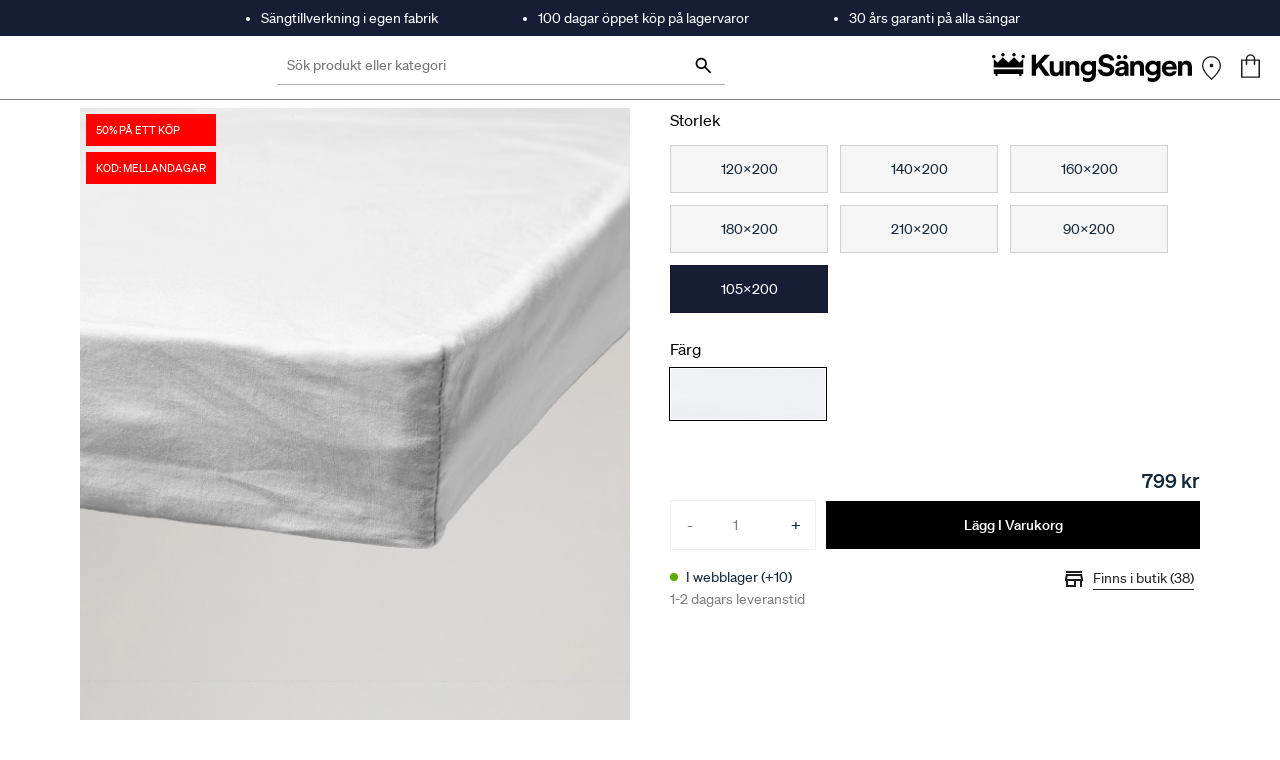

--- FILE ---
content_type: text/html; charset=utf-8
request_url: https://kungsangen.com/se/p/lakan/formsytt-kuvertlakan-natur-vit/210505
body_size: 38050
content:
<!DOCTYPE html><html lang="sv" dir="ltr" data-beasties-container><head><link rel="preconnect" href="https://api.kungsangen.com"><link rel="preconnect" href="https://fonts.gstatic.com" crossorigin>
  <script type="text/javascript">
    var ScarabQueue = ScarabQueue || [];
    (function(id) {
      if (document.getElementById(id)) return;
      var js = document.createElement('script'); js.id = id;
      js.src = '//cdn.scarabresearch.com/js/115CF3E125ED887E/scarab-v2.js';
      var fs = document.getElementsByTagName('script')[0];
      fs.parentNode.insertBefore(js, fs);
    })('scarab-js-api');
  </script>
  <meta charset="utf-8">
  <title>Formsytt Kuvertlakan Natur Vit | Sängkläder</title>
  <base href="/">
  <meta name="title" content="KungSängen">
  <meta name="viewport" content="width=device-width, initial-scale=1, maximum-scale=5">
  <meta name="apple-mobile-web-app-capable" content="yes">
  <meta name="robots" content="INDEX, FOLLOW">
  <link rel="icon" type="image/x-icon" href="favicon.ico">
  <link rel="apple-touch-icon" href="favicon.ico">
  <style>@font-face{font-family:'Material Symbols Outlined';font-style:normal;font-weight:400;src:url(https://fonts.gstatic.com/s/materialsymbolsoutlined/v303/kJF1BvYX7BgnkSrUwT8OhrdQw4oELdPIeeII9v6oDMzByHX9rA6RzaxHMPdY43zj-jCxv3fzvRNU22ZXGJpEpjC_1v-p_4MrImHCIJIZrDCvHOej.woff2) format('woff2');}.material-symbols-outlined{font-family:'Material Symbols Outlined';font-weight:normal;font-style:normal;font-size:24px;line-height:1;letter-spacing:normal;text-transform:none;display:inline-block;white-space:nowrap;word-wrap:normal;direction:ltr;-webkit-font-feature-settings:'liga';-webkit-font-smoothing:antialiased;}</style>
  <link rel="preload" href="/fonts/sohne/soehne-medium.woff2" as="font" type="font/woff2" crossorigin>
  <link rel="preload" href="/fonts/sohne/soehne-regular.woff2" as="font" type="font/woff2" crossorigin>
  <link rel="preload" href="/icons/other/KungSangen-Logo.svg" as="image">
  <style>
    .splash {
      /* border-bottom: 1px solid rgba(0, 0, 0, 0.5); */
      left: 0;
      position: absolute;
      right: 0;
      top: 0;
      width: 100vw;
      margin-top: 36px;
    }

    /* .splash-top {
      height: 36px;
      background-color: #181D36;
    } */

    .splash-logo {
      background-color: #fff;
      height: 66px;
      margin: auto;
      max-width: var(--cx-page-width-max);
      text-align: center;
    }

    .splash-logo img {
      height: 23px;
      left: -8px;
      margin-top: 20px;
      position: relative;
      top: 2px;
      width: 155px;
    }

    .body {
      background-color: white;
      position: relative;
      z-index: 1;
    }

    @media screen and (min-width: 992px) {
      .splash-logo {
        height: 118px;
        padding: 0 10px;
        text-align: initial;
      }

      .splash-logo img {
        height: 30px;
        left: 0;
        margin-top: 20px;
        width: 200px;
        position: relative;
        top: 0;
      }
    }
  </style>
<style>@font-face{font-family:Open Sans;font-style:normal;font-display:swap;font-weight:300;src:url("./media/open-sans-cyrillic-ext-300-normal-SOVTAEGP.woff2") format("woff2"),url("./media/open-sans-cyrillic-ext-300-normal-BWCHNCKG.woff") format("woff");unicode-range:U+0460-052F,U+1C80-1C8A,U+20B4,U+2DE0-2DFF,U+A640-A69F,U+FE2E-FE2F}@font-face{font-family:Open Sans;font-style:normal;font-display:swap;font-weight:300;src:url("./media/open-sans-cyrillic-300-normal-NXEWA4HB.woff2") format("woff2"),url("./media/open-sans-cyrillic-300-normal-UZNP3MNX.woff") format("woff");unicode-range:U+0301,U+0400-045F,U+0490-0491,U+04B0-04B1,U+2116}@font-face{font-family:Open Sans;font-style:normal;font-display:swap;font-weight:300;src:url("./media/open-sans-greek-ext-300-normal-XUQG2C3C.woff2") format("woff2"),url("./media/open-sans-greek-ext-300-normal-SKJ3WACT.woff") format("woff");unicode-range:U+1F00-1FFF}@font-face{font-family:Open Sans;font-style:normal;font-display:swap;font-weight:300;src:url("./media/open-sans-greek-300-normal-5ZRBXSRD.woff2") format("woff2"),url("./media/open-sans-greek-300-normal-L7BBMUHZ.woff") format("woff");unicode-range:U+0370-0377,U+037A-037F,U+0384-038A,U+038C,U+038E-03A1,U+03A3-03FF}@font-face{font-family:Open Sans;font-style:normal;font-display:swap;font-weight:300;src:url("./media/open-sans-hebrew-300-normal-6RUDF6PA.woff2") format("woff2"),url("./media/open-sans-hebrew-300-normal-5W7RGDGY.woff") format("woff");unicode-range:U+0307-0308,U+0590-05FF,U+200C-2010,U+20AA,U+25CC,U+FB1D-FB4F}@font-face{font-family:Open Sans;font-style:normal;font-display:swap;font-weight:300;src:url("./media/open-sans-math-300-normal-6NB2UUA4.woff2") format("woff2"),url("./media/open-sans-math-300-normal-GZ67CDKB.woff") format("woff");unicode-range:U+0302-0303,U+0305,U+0307-0308,U+0310,U+0312,U+0315,U+031A,U+0326-0327,U+032C,U+032F-0330,U+0332-0333,U+0338,U+033A,U+0346,U+034D,U+0391-03A1,U+03A3-03A9,U+03B1-03C9,U+03D1,U+03D5-03D6,U+03F0-03F1,U+03F4-03F5,U+2016-2017,U+2034-2038,U+203C,U+2040,U+2043,U+2047,U+2050,U+2057,U+205F,U+2070-2071,U+2074-208E,U+2090-209C,U+20D0-20DC,U+20E1,U+20E5-20EF,U+2100-2112,U+2114-2115,U+2117-2121,U+2123-214F,U+2190,U+2192,U+2194-21AE,U+21B0-21E5,U+21F1-21F2,U+21F4-2211,U+2213-2214,U+2216-22FF,U+2308-230B,U+2310,U+2319,U+231C-2321,U+2336-237A,U+237C,U+2395,U+239B-23B7,U+23D0,U+23DC-23E1,U+2474-2475,U+25AF,U+25B3,U+25B7,U+25BD,U+25C1,U+25CA,U+25CC,U+25FB,U+266D-266F,U+27C0-27FF,U+2900-2AFF,U+2B0E-2B11,U+2B30-2B4C,U+2BFE,U+3030,U+FF5B,U+FF5D,U+1D400-1D7FF,U+1EE00-1EEFF}@font-face{font-family:Open Sans;font-style:normal;font-display:swap;font-weight:300;src:url("./media/open-sans-symbols-300-normal-FPLU5Z3P.woff2") format("woff2"),url("./media/open-sans-symbols-300-normal-FXNLELMF.woff") format("woff");unicode-range:U+0001-000C,U+000E-001F,U+007F-009F,U+20DD-20E0,U+20E2-20E4,U+2150-218F,U+2190,U+2192,U+2194-2199,U+21AF,U+21E6-21F0,U+21F3,U+2218-2219,U+2299,U+22C4-22C6,U+2300-243F,U+2440-244A,U+2460-24FF,U+25A0-27BF,U+2800-28FF,U+2921-2922,U+2981,U+29BF,U+29EB,U+2B00-2BFF,U+4DC0-4DFF,U+FFF9-FFFB,U+10140-1018E,U+10190-1019C,U+101A0,U+101D0-101FD,U+102E0-102FB,U+10E60-10E7E,U+1D2C0-1D2D3,U+1D2E0-1D37F,U+1F000-1F0FF,U+1F100-1F1AD,U+1F1E6-1F1FF,U+1F30D-1F30F,U+1F315,U+1F31C,U+1F31E,U+1F320-1F32C,U+1F336,U+1F378,U+1F37D,U+1F382,U+1F393-1F39F,U+1F3A7-1F3A8,U+1F3AC-1F3AF,U+1F3C2,U+1F3C4-1F3C6,U+1F3CA-1F3CE,U+1F3D4-1F3E0,U+1F3ED,U+1F3F1-1F3F3,U+1F3F5-1F3F7,U+1F408,U+1F415,U+1F41F,U+1F426,U+1F43F,U+1F441-1F442,U+1F444,U+1F446-1F449,U+1F44C-1F44E,U+1F453,U+1F46A,U+1F47D,U+1F4A3,U+1F4B0,U+1F4B3,U+1F4B9,U+1F4BB,U+1F4BF,U+1F4C8-1F4CB,U+1F4D6,U+1F4DA,U+1F4DF,U+1F4E3-1F4E6,U+1F4EA-1F4ED,U+1F4F7,U+1F4F9-1F4FB,U+1F4FD-1F4FE,U+1F503,U+1F507-1F50B,U+1F50D,U+1F512-1F513,U+1F53E-1F54A,U+1F54F-1F5FA,U+1F610,U+1F650-1F67F,U+1F687,U+1F68D,U+1F691,U+1F694,U+1F698,U+1F6AD,U+1F6B2,U+1F6B9-1F6BA,U+1F6BC,U+1F6C6-1F6CF,U+1F6D3-1F6D7,U+1F6E0-1F6EA,U+1F6F0-1F6F3,U+1F6F7-1F6FC,U+1F700-1F7FF,U+1F800-1F80B,U+1F810-1F847,U+1F850-1F859,U+1F860-1F887,U+1F890-1F8AD,U+1F8B0-1F8BB,U+1F8C0-1F8C1,U+1F900-1F90B,U+1F93B,U+1F946,U+1F984,U+1F996,U+1F9E9,U+1FA00-1FA6F,U+1FA70-1FA7C,U+1FA80-1FA89,U+1FA8F-1FAC6,U+1FACE-1FADC,U+1FADF-1FAE9,U+1FAF0-1FAF8,U+1FB00-1FBFF}@font-face{font-family:Open Sans;font-style:normal;font-display:swap;font-weight:300;src:url("./media/open-sans-vietnamese-300-normal-CRUKF75X.woff2") format("woff2"),url("./media/open-sans-vietnamese-300-normal-EAOYVCZ2.woff") format("woff");unicode-range:U+0102-0103,U+0110-0111,U+0128-0129,U+0168-0169,U+01A0-01A1,U+01AF-01B0,U+0300-0301,U+0303-0304,U+0308-0309,U+0323,U+0329,U+1EA0-1EF9,U+20AB}@font-face{font-family:Open Sans;font-style:normal;font-display:swap;font-weight:300;src:url("./media/open-sans-latin-ext-300-normal-PZ3XLWN6.woff2") format("woff2"),url("./media/open-sans-latin-ext-300-normal-ADAMWCWI.woff") format("woff");unicode-range:U+0100-02BA,U+02BD-02C5,U+02C7-02CC,U+02CE-02D7,U+02DD-02FF,U+0304,U+0308,U+0329,U+1D00-1DBF,U+1E00-1E9F,U+1EF2-1EFF,U+2020,U+20A0-20AB,U+20AD-20C0,U+2113,U+2C60-2C7F,U+A720-A7FF}@font-face{font-family:Open Sans;font-style:normal;font-display:swap;font-weight:300;src:url("./media/open-sans-latin-300-normal-JPUQO2Y6.woff2") format("woff2"),url("./media/open-sans-latin-300-normal-IWY3HGGZ.woff") format("woff");unicode-range:U+0000-00FF,U+0131,U+0152-0153,U+02BB-02BC,U+02C6,U+02DA,U+02DC,U+0304,U+0308,U+0329,U+2000-206F,U+20AC,U+2122,U+2191,U+2193,U+2212,U+2215,U+FEFF,U+FFFD}@font-face{font-family:Open Sans;font-style:normal;font-display:swap;font-weight:400;src:url("./media/open-sans-cyrillic-ext-400-normal-QRNSCLVG.woff2") format("woff2"),url("./media/open-sans-cyrillic-ext-400-normal-AYPSPQTF.woff") format("woff");unicode-range:U+0460-052F,U+1C80-1C8A,U+20B4,U+2DE0-2DFF,U+A640-A69F,U+FE2E-FE2F}@font-face{font-family:Open Sans;font-style:normal;font-display:swap;font-weight:400;src:url("./media/open-sans-cyrillic-400-normal-UGJV4UP2.woff2") format("woff2"),url("./media/open-sans-cyrillic-400-normal-44UXQZ2N.woff") format("woff");unicode-range:U+0301,U+0400-045F,U+0490-0491,U+04B0-04B1,U+2116}@font-face{font-family:Open Sans;font-style:normal;font-display:swap;font-weight:400;src:url("./media/open-sans-greek-ext-400-normal-GO3PYW2T.woff2") format("woff2"),url("./media/open-sans-greek-ext-400-normal-RGI47S34.woff") format("woff");unicode-range:U+1F00-1FFF}@font-face{font-family:Open Sans;font-style:normal;font-display:swap;font-weight:400;src:url("./media/open-sans-greek-400-normal-6ZFSA3JL.woff2") format("woff2"),url("./media/open-sans-greek-400-normal-BZH5W4BL.woff") format("woff");unicode-range:U+0370-0377,U+037A-037F,U+0384-038A,U+038C,U+038E-03A1,U+03A3-03FF}@font-face{font-family:Open Sans;font-style:normal;font-display:swap;font-weight:400;src:url("./media/open-sans-hebrew-400-normal-35LYKA7O.woff2") format("woff2"),url("./media/open-sans-hebrew-400-normal-65XYQAAE.woff") format("woff");unicode-range:U+0307-0308,U+0590-05FF,U+200C-2010,U+20AA,U+25CC,U+FB1D-FB4F}@font-face{font-family:Open Sans;font-style:normal;font-display:swap;font-weight:400;src:url("./media/open-sans-math-400-normal-2PNO2ACO.woff2") format("woff2"),url("./media/open-sans-math-400-normal-ZAR5YVRL.woff") format("woff");unicode-range:U+0302-0303,U+0305,U+0307-0308,U+0310,U+0312,U+0315,U+031A,U+0326-0327,U+032C,U+032F-0330,U+0332-0333,U+0338,U+033A,U+0346,U+034D,U+0391-03A1,U+03A3-03A9,U+03B1-03C9,U+03D1,U+03D5-03D6,U+03F0-03F1,U+03F4-03F5,U+2016-2017,U+2034-2038,U+203C,U+2040,U+2043,U+2047,U+2050,U+2057,U+205F,U+2070-2071,U+2074-208E,U+2090-209C,U+20D0-20DC,U+20E1,U+20E5-20EF,U+2100-2112,U+2114-2115,U+2117-2121,U+2123-214F,U+2190,U+2192,U+2194-21AE,U+21B0-21E5,U+21F1-21F2,U+21F4-2211,U+2213-2214,U+2216-22FF,U+2308-230B,U+2310,U+2319,U+231C-2321,U+2336-237A,U+237C,U+2395,U+239B-23B7,U+23D0,U+23DC-23E1,U+2474-2475,U+25AF,U+25B3,U+25B7,U+25BD,U+25C1,U+25CA,U+25CC,U+25FB,U+266D-266F,U+27C0-27FF,U+2900-2AFF,U+2B0E-2B11,U+2B30-2B4C,U+2BFE,U+3030,U+FF5B,U+FF5D,U+1D400-1D7FF,U+1EE00-1EEFF}@font-face{font-family:Open Sans;font-style:normal;font-display:swap;font-weight:400;src:url("./media/open-sans-symbols-400-normal-DSFHTPJY.woff2") format("woff2"),url("./media/open-sans-symbols-400-normal-PECDUFVV.woff") format("woff");unicode-range:U+0001-000C,U+000E-001F,U+007F-009F,U+20DD-20E0,U+20E2-20E4,U+2150-218F,U+2190,U+2192,U+2194-2199,U+21AF,U+21E6-21F0,U+21F3,U+2218-2219,U+2299,U+22C4-22C6,U+2300-243F,U+2440-244A,U+2460-24FF,U+25A0-27BF,U+2800-28FF,U+2921-2922,U+2981,U+29BF,U+29EB,U+2B00-2BFF,U+4DC0-4DFF,U+FFF9-FFFB,U+10140-1018E,U+10190-1019C,U+101A0,U+101D0-101FD,U+102E0-102FB,U+10E60-10E7E,U+1D2C0-1D2D3,U+1D2E0-1D37F,U+1F000-1F0FF,U+1F100-1F1AD,U+1F1E6-1F1FF,U+1F30D-1F30F,U+1F315,U+1F31C,U+1F31E,U+1F320-1F32C,U+1F336,U+1F378,U+1F37D,U+1F382,U+1F393-1F39F,U+1F3A7-1F3A8,U+1F3AC-1F3AF,U+1F3C2,U+1F3C4-1F3C6,U+1F3CA-1F3CE,U+1F3D4-1F3E0,U+1F3ED,U+1F3F1-1F3F3,U+1F3F5-1F3F7,U+1F408,U+1F415,U+1F41F,U+1F426,U+1F43F,U+1F441-1F442,U+1F444,U+1F446-1F449,U+1F44C-1F44E,U+1F453,U+1F46A,U+1F47D,U+1F4A3,U+1F4B0,U+1F4B3,U+1F4B9,U+1F4BB,U+1F4BF,U+1F4C8-1F4CB,U+1F4D6,U+1F4DA,U+1F4DF,U+1F4E3-1F4E6,U+1F4EA-1F4ED,U+1F4F7,U+1F4F9-1F4FB,U+1F4FD-1F4FE,U+1F503,U+1F507-1F50B,U+1F50D,U+1F512-1F513,U+1F53E-1F54A,U+1F54F-1F5FA,U+1F610,U+1F650-1F67F,U+1F687,U+1F68D,U+1F691,U+1F694,U+1F698,U+1F6AD,U+1F6B2,U+1F6B9-1F6BA,U+1F6BC,U+1F6C6-1F6CF,U+1F6D3-1F6D7,U+1F6E0-1F6EA,U+1F6F0-1F6F3,U+1F6F7-1F6FC,U+1F700-1F7FF,U+1F800-1F80B,U+1F810-1F847,U+1F850-1F859,U+1F860-1F887,U+1F890-1F8AD,U+1F8B0-1F8BB,U+1F8C0-1F8C1,U+1F900-1F90B,U+1F93B,U+1F946,U+1F984,U+1F996,U+1F9E9,U+1FA00-1FA6F,U+1FA70-1FA7C,U+1FA80-1FA89,U+1FA8F-1FAC6,U+1FACE-1FADC,U+1FADF-1FAE9,U+1FAF0-1FAF8,U+1FB00-1FBFF}@font-face{font-family:Open Sans;font-style:normal;font-display:swap;font-weight:400;src:url("./media/open-sans-vietnamese-400-normal-QJYE62TC.woff2") format("woff2"),url("./media/open-sans-vietnamese-400-normal-WOGDCE7H.woff") format("woff");unicode-range:U+0102-0103,U+0110-0111,U+0128-0129,U+0168-0169,U+01A0-01A1,U+01AF-01B0,U+0300-0301,U+0303-0304,U+0308-0309,U+0323,U+0329,U+1EA0-1EF9,U+20AB}@font-face{font-family:Open Sans;font-style:normal;font-display:swap;font-weight:400;src:url("./media/open-sans-latin-ext-400-normal-Z4KTK2H2.woff2") format("woff2"),url("./media/open-sans-latin-ext-400-normal-QQ34NJE4.woff") format("woff");unicode-range:U+0100-02BA,U+02BD-02C5,U+02C7-02CC,U+02CE-02D7,U+02DD-02FF,U+0304,U+0308,U+0329,U+1D00-1DBF,U+1E00-1E9F,U+1EF2-1EFF,U+2020,U+20A0-20AB,U+20AD-20C0,U+2113,U+2C60-2C7F,U+A720-A7FF}@font-face{font-family:Open Sans;font-style:normal;font-display:swap;font-weight:400;src:url("./media/open-sans-latin-400-normal-WXNQF4GQ.woff2") format("woff2"),url("./media/open-sans-latin-400-normal-HCAVHEYW.woff") format("woff");unicode-range:U+0000-00FF,U+0131,U+0152-0153,U+02BB-02BC,U+02C6,U+02DA,U+02DC,U+0304,U+0308,U+0329,U+2000-206F,U+20AC,U+2122,U+2191,U+2193,U+2212,U+2215,U+FEFF,U+FFFD}@font-face{font-family:Open Sans;font-style:normal;font-display:swap;font-weight:600;src:url("./media/open-sans-cyrillic-ext-600-normal-V5BAUOVP.woff2") format("woff2"),url("./media/open-sans-cyrillic-ext-600-normal-FJURPS64.woff") format("woff");unicode-range:U+0460-052F,U+1C80-1C8A,U+20B4,U+2DE0-2DFF,U+A640-A69F,U+FE2E-FE2F}@font-face{font-family:Open Sans;font-style:normal;font-display:swap;font-weight:600;src:url("./media/open-sans-cyrillic-600-normal-U3Y4BW4P.woff2") format("woff2"),url("./media/open-sans-cyrillic-600-normal-WVL2KR5Q.woff") format("woff");unicode-range:U+0301,U+0400-045F,U+0490-0491,U+04B0-04B1,U+2116}@font-face{font-family:Open Sans;font-style:normal;font-display:swap;font-weight:600;src:url("./media/open-sans-greek-ext-600-normal-HNORYMYO.woff2") format("woff2"),url("./media/open-sans-greek-ext-600-normal-FQZVGYHP.woff") format("woff");unicode-range:U+1F00-1FFF}@font-face{font-family:Open Sans;font-style:normal;font-display:swap;font-weight:600;src:url("./media/open-sans-greek-600-normal-BHITNUQO.woff2") format("woff2"),url("./media/open-sans-greek-600-normal-RVAGN7LK.woff") format("woff");unicode-range:U+0370-0377,U+037A-037F,U+0384-038A,U+038C,U+038E-03A1,U+03A3-03FF}@font-face{font-family:Open Sans;font-style:normal;font-display:swap;font-weight:600;src:url("./media/open-sans-hebrew-600-normal-KE4UXK3O.woff2") format("woff2"),url("./media/open-sans-hebrew-600-normal-TRNKCGUA.woff") format("woff");unicode-range:U+0307-0308,U+0590-05FF,U+200C-2010,U+20AA,U+25CC,U+FB1D-FB4F}@font-face{font-family:Open Sans;font-style:normal;font-display:swap;font-weight:600;src:url("./media/open-sans-math-600-normal-KFNPJRVK.woff2") format("woff2"),url("./media/open-sans-math-600-normal-CXKHYH3D.woff") format("woff");unicode-range:U+0302-0303,U+0305,U+0307-0308,U+0310,U+0312,U+0315,U+031A,U+0326-0327,U+032C,U+032F-0330,U+0332-0333,U+0338,U+033A,U+0346,U+034D,U+0391-03A1,U+03A3-03A9,U+03B1-03C9,U+03D1,U+03D5-03D6,U+03F0-03F1,U+03F4-03F5,U+2016-2017,U+2034-2038,U+203C,U+2040,U+2043,U+2047,U+2050,U+2057,U+205F,U+2070-2071,U+2074-208E,U+2090-209C,U+20D0-20DC,U+20E1,U+20E5-20EF,U+2100-2112,U+2114-2115,U+2117-2121,U+2123-214F,U+2190,U+2192,U+2194-21AE,U+21B0-21E5,U+21F1-21F2,U+21F4-2211,U+2213-2214,U+2216-22FF,U+2308-230B,U+2310,U+2319,U+231C-2321,U+2336-237A,U+237C,U+2395,U+239B-23B7,U+23D0,U+23DC-23E1,U+2474-2475,U+25AF,U+25B3,U+25B7,U+25BD,U+25C1,U+25CA,U+25CC,U+25FB,U+266D-266F,U+27C0-27FF,U+2900-2AFF,U+2B0E-2B11,U+2B30-2B4C,U+2BFE,U+3030,U+FF5B,U+FF5D,U+1D400-1D7FF,U+1EE00-1EEFF}@font-face{font-family:Open Sans;font-style:normal;font-display:swap;font-weight:600;src:url("./media/open-sans-symbols-600-normal-2OKANJXT.woff2") format("woff2"),url("./media/open-sans-symbols-600-normal-BZVCZAKA.woff") format("woff");unicode-range:U+0001-000C,U+000E-001F,U+007F-009F,U+20DD-20E0,U+20E2-20E4,U+2150-218F,U+2190,U+2192,U+2194-2199,U+21AF,U+21E6-21F0,U+21F3,U+2218-2219,U+2299,U+22C4-22C6,U+2300-243F,U+2440-244A,U+2460-24FF,U+25A0-27BF,U+2800-28FF,U+2921-2922,U+2981,U+29BF,U+29EB,U+2B00-2BFF,U+4DC0-4DFF,U+FFF9-FFFB,U+10140-1018E,U+10190-1019C,U+101A0,U+101D0-101FD,U+102E0-102FB,U+10E60-10E7E,U+1D2C0-1D2D3,U+1D2E0-1D37F,U+1F000-1F0FF,U+1F100-1F1AD,U+1F1E6-1F1FF,U+1F30D-1F30F,U+1F315,U+1F31C,U+1F31E,U+1F320-1F32C,U+1F336,U+1F378,U+1F37D,U+1F382,U+1F393-1F39F,U+1F3A7-1F3A8,U+1F3AC-1F3AF,U+1F3C2,U+1F3C4-1F3C6,U+1F3CA-1F3CE,U+1F3D4-1F3E0,U+1F3ED,U+1F3F1-1F3F3,U+1F3F5-1F3F7,U+1F408,U+1F415,U+1F41F,U+1F426,U+1F43F,U+1F441-1F442,U+1F444,U+1F446-1F449,U+1F44C-1F44E,U+1F453,U+1F46A,U+1F47D,U+1F4A3,U+1F4B0,U+1F4B3,U+1F4B9,U+1F4BB,U+1F4BF,U+1F4C8-1F4CB,U+1F4D6,U+1F4DA,U+1F4DF,U+1F4E3-1F4E6,U+1F4EA-1F4ED,U+1F4F7,U+1F4F9-1F4FB,U+1F4FD-1F4FE,U+1F503,U+1F507-1F50B,U+1F50D,U+1F512-1F513,U+1F53E-1F54A,U+1F54F-1F5FA,U+1F610,U+1F650-1F67F,U+1F687,U+1F68D,U+1F691,U+1F694,U+1F698,U+1F6AD,U+1F6B2,U+1F6B9-1F6BA,U+1F6BC,U+1F6C6-1F6CF,U+1F6D3-1F6D7,U+1F6E0-1F6EA,U+1F6F0-1F6F3,U+1F6F7-1F6FC,U+1F700-1F7FF,U+1F800-1F80B,U+1F810-1F847,U+1F850-1F859,U+1F860-1F887,U+1F890-1F8AD,U+1F8B0-1F8BB,U+1F8C0-1F8C1,U+1F900-1F90B,U+1F93B,U+1F946,U+1F984,U+1F996,U+1F9E9,U+1FA00-1FA6F,U+1FA70-1FA7C,U+1FA80-1FA89,U+1FA8F-1FAC6,U+1FACE-1FADC,U+1FADF-1FAE9,U+1FAF0-1FAF8,U+1FB00-1FBFF}@font-face{font-family:Open Sans;font-style:normal;font-display:swap;font-weight:600;src:url("./media/open-sans-vietnamese-600-normal-575RHFNF.woff2") format("woff2"),url("./media/open-sans-vietnamese-600-normal-MLC2FGLR.woff") format("woff");unicode-range:U+0102-0103,U+0110-0111,U+0128-0129,U+0168-0169,U+01A0-01A1,U+01AF-01B0,U+0300-0301,U+0303-0304,U+0308-0309,U+0323,U+0329,U+1EA0-1EF9,U+20AB}@font-face{font-family:Open Sans;font-style:normal;font-display:swap;font-weight:600;src:url("./media/open-sans-latin-ext-600-normal-NNZ5DON3.woff2") format("woff2"),url("./media/open-sans-latin-ext-600-normal-4QX6XAEJ.woff") format("woff");unicode-range:U+0100-02BA,U+02BD-02C5,U+02C7-02CC,U+02CE-02D7,U+02DD-02FF,U+0304,U+0308,U+0329,U+1D00-1DBF,U+1E00-1E9F,U+1EF2-1EFF,U+2020,U+20A0-20AB,U+20AD-20C0,U+2113,U+2C60-2C7F,U+A720-A7FF}@font-face{font-family:Open Sans;font-style:normal;font-display:swap;font-weight:600;src:url("./media/open-sans-latin-600-normal-JBABOOUI.woff2") format("woff2"),url("./media/open-sans-latin-600-normal-YQJRCYJV.woff") format("woff");unicode-range:U+0000-00FF,U+0131,U+0152-0153,U+02BB-02BC,U+02C6,U+02DA,U+02DC,U+0304,U+0308,U+0329,U+2000-206F,U+20AC,U+2122,U+2191,U+2193,U+2212,U+2215,U+FEFF,U+FFFD}@font-face{font-family:Open Sans;font-style:normal;font-display:swap;font-weight:700;src:url("./media/open-sans-cyrillic-ext-700-normal-RPMWFPKM.woff2") format("woff2"),url("./media/open-sans-cyrillic-ext-700-normal-2G4DEDDO.woff") format("woff");unicode-range:U+0460-052F,U+1C80-1C8A,U+20B4,U+2DE0-2DFF,U+A640-A69F,U+FE2E-FE2F}@font-face{font-family:Open Sans;font-style:normal;font-display:swap;font-weight:700;src:url("./media/open-sans-cyrillic-700-normal-RGU4BMAY.woff2") format("woff2"),url("./media/open-sans-cyrillic-700-normal-O244UI6M.woff") format("woff");unicode-range:U+0301,U+0400-045F,U+0490-0491,U+04B0-04B1,U+2116}@font-face{font-family:Open Sans;font-style:normal;font-display:swap;font-weight:700;src:url("./media/open-sans-greek-ext-700-normal-RQCZEWGU.woff2") format("woff2"),url("./media/open-sans-greek-ext-700-normal-N7AJPKIJ.woff") format("woff");unicode-range:U+1F00-1FFF}@font-face{font-family:Open Sans;font-style:normal;font-display:swap;font-weight:700;src:url("./media/open-sans-greek-700-normal-XQKUI73W.woff2") format("woff2"),url("./media/open-sans-greek-700-normal-NLMAJO4V.woff") format("woff");unicode-range:U+0370-0377,U+037A-037F,U+0384-038A,U+038C,U+038E-03A1,U+03A3-03FF}@font-face{font-family:Open Sans;font-style:normal;font-display:swap;font-weight:700;src:url("./media/open-sans-hebrew-700-normal-A3EQ4T7Q.woff2") format("woff2"),url("./media/open-sans-hebrew-700-normal-DNEZKYXT.woff") format("woff");unicode-range:U+0307-0308,U+0590-05FF,U+200C-2010,U+20AA,U+25CC,U+FB1D-FB4F}@font-face{font-family:Open Sans;font-style:normal;font-display:swap;font-weight:700;src:url("./media/open-sans-math-700-normal-5T425GIQ.woff2") format("woff2"),url("./media/open-sans-math-700-normal-M6ZWEWNB.woff") format("woff");unicode-range:U+0302-0303,U+0305,U+0307-0308,U+0310,U+0312,U+0315,U+031A,U+0326-0327,U+032C,U+032F-0330,U+0332-0333,U+0338,U+033A,U+0346,U+034D,U+0391-03A1,U+03A3-03A9,U+03B1-03C9,U+03D1,U+03D5-03D6,U+03F0-03F1,U+03F4-03F5,U+2016-2017,U+2034-2038,U+203C,U+2040,U+2043,U+2047,U+2050,U+2057,U+205F,U+2070-2071,U+2074-208E,U+2090-209C,U+20D0-20DC,U+20E1,U+20E5-20EF,U+2100-2112,U+2114-2115,U+2117-2121,U+2123-214F,U+2190,U+2192,U+2194-21AE,U+21B0-21E5,U+21F1-21F2,U+21F4-2211,U+2213-2214,U+2216-22FF,U+2308-230B,U+2310,U+2319,U+231C-2321,U+2336-237A,U+237C,U+2395,U+239B-23B7,U+23D0,U+23DC-23E1,U+2474-2475,U+25AF,U+25B3,U+25B7,U+25BD,U+25C1,U+25CA,U+25CC,U+25FB,U+266D-266F,U+27C0-27FF,U+2900-2AFF,U+2B0E-2B11,U+2B30-2B4C,U+2BFE,U+3030,U+FF5B,U+FF5D,U+1D400-1D7FF,U+1EE00-1EEFF}@font-face{font-family:Open Sans;font-style:normal;font-display:swap;font-weight:700;src:url("./media/open-sans-symbols-700-normal-KT2XGLZK.woff2") format("woff2"),url("./media/open-sans-symbols-700-normal-ZM4RNTQ7.woff") format("woff");unicode-range:U+0001-000C,U+000E-001F,U+007F-009F,U+20DD-20E0,U+20E2-20E4,U+2150-218F,U+2190,U+2192,U+2194-2199,U+21AF,U+21E6-21F0,U+21F3,U+2218-2219,U+2299,U+22C4-22C6,U+2300-243F,U+2440-244A,U+2460-24FF,U+25A0-27BF,U+2800-28FF,U+2921-2922,U+2981,U+29BF,U+29EB,U+2B00-2BFF,U+4DC0-4DFF,U+FFF9-FFFB,U+10140-1018E,U+10190-1019C,U+101A0,U+101D0-101FD,U+102E0-102FB,U+10E60-10E7E,U+1D2C0-1D2D3,U+1D2E0-1D37F,U+1F000-1F0FF,U+1F100-1F1AD,U+1F1E6-1F1FF,U+1F30D-1F30F,U+1F315,U+1F31C,U+1F31E,U+1F320-1F32C,U+1F336,U+1F378,U+1F37D,U+1F382,U+1F393-1F39F,U+1F3A7-1F3A8,U+1F3AC-1F3AF,U+1F3C2,U+1F3C4-1F3C6,U+1F3CA-1F3CE,U+1F3D4-1F3E0,U+1F3ED,U+1F3F1-1F3F3,U+1F3F5-1F3F7,U+1F408,U+1F415,U+1F41F,U+1F426,U+1F43F,U+1F441-1F442,U+1F444,U+1F446-1F449,U+1F44C-1F44E,U+1F453,U+1F46A,U+1F47D,U+1F4A3,U+1F4B0,U+1F4B3,U+1F4B9,U+1F4BB,U+1F4BF,U+1F4C8-1F4CB,U+1F4D6,U+1F4DA,U+1F4DF,U+1F4E3-1F4E6,U+1F4EA-1F4ED,U+1F4F7,U+1F4F9-1F4FB,U+1F4FD-1F4FE,U+1F503,U+1F507-1F50B,U+1F50D,U+1F512-1F513,U+1F53E-1F54A,U+1F54F-1F5FA,U+1F610,U+1F650-1F67F,U+1F687,U+1F68D,U+1F691,U+1F694,U+1F698,U+1F6AD,U+1F6B2,U+1F6B9-1F6BA,U+1F6BC,U+1F6C6-1F6CF,U+1F6D3-1F6D7,U+1F6E0-1F6EA,U+1F6F0-1F6F3,U+1F6F7-1F6FC,U+1F700-1F7FF,U+1F800-1F80B,U+1F810-1F847,U+1F850-1F859,U+1F860-1F887,U+1F890-1F8AD,U+1F8B0-1F8BB,U+1F8C0-1F8C1,U+1F900-1F90B,U+1F93B,U+1F946,U+1F984,U+1F996,U+1F9E9,U+1FA00-1FA6F,U+1FA70-1FA7C,U+1FA80-1FA89,U+1FA8F-1FAC6,U+1FACE-1FADC,U+1FADF-1FAE9,U+1FAF0-1FAF8,U+1FB00-1FBFF}@font-face{font-family:Open Sans;font-style:normal;font-display:swap;font-weight:700;src:url("./media/open-sans-vietnamese-700-normal-PZ4FJMGV.woff2") format("woff2"),url("./media/open-sans-vietnamese-700-normal-VTW6AYJS.woff") format("woff");unicode-range:U+0102-0103,U+0110-0111,U+0128-0129,U+0168-0169,U+01A0-01A1,U+01AF-01B0,U+0300-0301,U+0303-0304,U+0308-0309,U+0323,U+0329,U+1EA0-1EF9,U+20AB}@font-face{font-family:Open Sans;font-style:normal;font-display:swap;font-weight:700;src:url("./media/open-sans-latin-ext-700-normal-DYCLZJWS.woff2") format("woff2"),url("./media/open-sans-latin-ext-700-normal-CH2DF47G.woff") format("woff");unicode-range:U+0100-02BA,U+02BD-02C5,U+02C7-02CC,U+02CE-02D7,U+02DD-02FF,U+0304,U+0308,U+0329,U+1D00-1DBF,U+1E00-1E9F,U+1EF2-1EFF,U+2020,U+20A0-20AB,U+20AD-20C0,U+2113,U+2C60-2C7F,U+A720-A7FF}@font-face{font-family:Open Sans;font-style:normal;font-display:swap;font-weight:700;src:url("./media/open-sans-latin-700-normal-APYX27B2.woff2") format("woff2"),url("./media/open-sans-latin-700-normal-TRM2WYMB.woff") format("woff");unicode-range:U+0000-00FF,U+0131,U+0152-0153,U+02BB-02BC,U+02C6,U+02DA,U+02DC,U+0304,U+0308,U+0329,U+2000-206F,U+20AC,U+2122,U+2191,U+2193,U+2212,U+2215,U+FEFF,U+FFFD}.fas{-moz-osx-font-smoothing:grayscale;-webkit-font-smoothing:antialiased;display:var(--fa-display, inline-block);font-style:normal;font-variant:normal;line-height:1;text-rendering:auto}.fas:before{content:var(--fa)}.fas{font-family:"Font Awesome 6 Free"}.fa-angle-right{--fa: "\f105"}.fa-circle{--fa: "\f111"}.fa-angle-left{--fa: "\f104"}:root{--fa-style-family-brands: "Font Awesome 6 Brands";--fa-font-brands: normal 400 1em/1 "Font Awesome 6 Brands"}@font-face{font-family:"Font Awesome 6 Brands";font-style:normal;font-weight:400;font-display:block;src:url("./media/fa-brands-400-Q3XCMWHQ.woff2") format("woff2"),url("./media/fa-brands-400-R2XQZCET.ttf") format("truetype")}:root{--fa-style-family-classic: "Font Awesome 6 Free";--fa-font-regular: normal 400 1em/1 "Font Awesome 6 Free"}@font-face{font-family:"Font Awesome 6 Free";font-style:normal;font-weight:400;font-display:block;src:url("./media/fa-regular-400-QSNYFYRT.woff2") format("woff2"),url("./media/fa-regular-400-XUOPSR7E.ttf") format("truetype")}:root{--fa-style-family-classic: "Font Awesome 6 Free";--fa-font-solid: normal 900 1em/1 "Font Awesome 6 Free"}@font-face{font-family:"Font Awesome 6 Free";font-style:normal;font-weight:900;font-display:block;src:url("./media/fa-solid-900-5ZUYHGA7.woff2") format("woff2"),url("./media/fa-solid-900-PJNKLK6W.ttf") format("truetype")}.fas{font-weight:900}*,*:before,*:after{box-sizing:border-box}html{font-family:sans-serif;line-height:1.15;-webkit-text-size-adjust:100%;-webkit-tap-highlight-color:rgba(0,0,0,0)}footer,header,main,nav{display:block}body{margin:0;font-family:Open Sans,-apple-system,BlinkMacSystemFont,Segoe UI,Roboto,Helvetica Neue,Arial,sans-serif,"Apple Color Emoji","Segoe UI Emoji",Segoe UI Symbol;font-size:1rem;font-weight:"normal";line-height:1.6;color:#14293a;text-align:left;background-color:#fff}[tabindex="-1"]:focus:not(:focus-visible){outline:0!important}h2,h3,h4{margin-top:0;margin-bottom:.5rem}p{margin-top:0;margin-bottom:1.5rem}ul{margin-top:0;margin-bottom:1rem}ul ul{margin-bottom:0}strong{font-weight:bolder}a{color:#1f7bc0;text-decoration:none;background-color:transparent}a:hover{color:#14517e;text-decoration:underline}a:not([href]):not([class]){color:inherit;text-decoration:none}a:not([href]):not([class]):hover{color:inherit;text-decoration:none}img{vertical-align:middle;border-style:none}label{display:inline-block;margin-bottom:.375rem}button{border-radius:0}button:focus:not(:focus-visible){outline:0}input,button{margin:0;font-family:inherit;font-size:inherit;line-height:inherit}button,input{overflow:visible}button{text-transform:none}button,[type=button],[type=submit]{-webkit-appearance:button}button:not(:disabled),[type=button]:not(:disabled),[type=submit]:not(:disabled){cursor:pointer}button::-moz-focus-inner,[type=button]::-moz-focus-inner,[type=submit]::-moz-focus-inner{padding:0;border-style:none}[type=number]::-webkit-inner-spin-button,[type=number]::-webkit-outer-spin-button{height:auto}h2,h3,h4{margin-bottom:.5rem;font-weight:500;line-height:1.2222222222}h2{font-size:1.75rem}h3{font-size:1.375rem}h4{font-size:1.125rem}cx-page-layout.ProductDetailsPageTemplate cx-page-slot.Tabs,cx-page-layout.ProductDetailsPageTemplate cx-page-slot.Summary{width:100%;padding-right:15px;padding-left:15px;margin-right:auto;margin-left:auto}@media (min-width: 576px){cx-page-layout.ProductDetailsPageTemplate cx-page-slot.Tabs,cx-page-layout.ProductDetailsPageTemplate cx-page-slot.Summary{max-width:540px}}@media (min-width: 768px){cx-page-layout.ProductDetailsPageTemplate cx-page-slot.Tabs,cx-page-layout.ProductDetailsPageTemplate cx-page-slot.Summary{max-width:720px}}@media (min-width: 992px){cx-page-layout.ProductDetailsPageTemplate cx-page-slot.Tabs,cx-page-layout.ProductDetailsPageTemplate cx-page-slot.Summary{max-width:960px}}@media (min-width: 1200px){cx-page-layout.ProductDetailsPageTemplate cx-page-slot.Tabs,cx-page-layout.ProductDetailsPageTemplate cx-page-slot.Summary{max-width:1140px}}.col-sm-12{position:relative;width:100%;padding-right:15px;padding-left:15px}@media (min-width: 576px){.col-sm-12{flex:0 0 100%;max-width:100%}}.d-none{display:none!important}.w-100{width:100%!important}.text-center{text-align:center!important}.text-uppercase{text-transform:uppercase!important}.fade{transition:opacity .15s linear}@media (prefers-reduced-motion: reduce){.fade{transition:none}}.fade:not(.show){opacity:0}.btn{display:inline-block;font-weight:"normal";color:#14293a;text-align:center;vertical-align:middle;-webkit-user-select:none;user-select:none;background-color:transparent;border:1px solid transparent;padding:14px .75rem;font-size:1rem;line-height:1.5;border-radius:.25rem;transition:color .15s ease-in-out,background-color .15s ease-in-out,border-color .15s ease-in-out,box-shadow .15s ease-in-out}@media (prefers-reduced-motion: reduce){.btn{transition:none}}.btn:hover{color:#14293a;text-decoration:none}.btn:focus{outline:0;box-shadow:0 0 0 .2rem #1f7bc040}.btn:disabled{opacity:.65}.btn:not(:disabled):not(.disabled){cursor:pointer}.modal{position:fixed;top:0;left:0;z-index:1050;display:none;width:100%;height:100%;overflow:hidden;outline:0}.modal-content{position:relative;display:flex;flex-direction:column;width:100%;pointer-events:auto;background-color:#fff;background-clip:padding-box;border:1px solid rgba(0,0,0,.2);border-radius:.3rem;outline:0}.modal-header{display:flex;align-items:flex-start;justify-content:space-between;padding:1rem;border-bottom:1px solid #dee2e6;border-top-left-radius:calc(.3rem - 1px);border-top-right-radius:calc(.3rem - 1px)}.modal-header .close{padding:1rem;margin:-1rem -1rem -1rem auto}.modal-title{margin-bottom:0;line-height:1.5}.modal-body{position:relative;flex:1 1 auto;padding:1rem}.close{float:right;font-size:1.5rem;font-weight:"bold";line-height:1;color:#000;text-shadow:0 1px 0 #fff;opacity:.5}.close:hover{color:#000;text-decoration:none}.close:not(:disabled):not(.disabled):hover,.close:not(:disabled):not(.disabled):focus{opacity:.75}button.close{padding:0;background-color:transparent;border:0}:root{--cx-spatial-base: .5rem;--cx-spatial-sm: calc(var(--cx-spatial-base) / 2);--cx-spatial-md: calc(2 * var(--cx-spatial-base));--cx-spatial-lg: calc(4 * var(--cx-spatial-base));--cx-spatial-xl: calc(8 * var(--cx-spatial-base))}button:focus{outline:none}.btn{font-size:1.188rem;text-transform:var(--cx-text-transform);line-height:1;padding:12px 24px;min-height:48px;min-width:48px;border-radius:var(--cx-buttons-border-radius);font-size:var(--cx-font-size, 1.125rem);font-weight:var(--cx-font-weight-bold);line-height:var(--cx-line-height, 1.2222222222)}button:focus,.btn:focus{outline-style:solid;outline-color:var(--cx-color-visual-focus);outline-width:var(--cx-visual-focus-width, 2px);outline-offset:2px;transition:none;box-shadow:0 0 0 2px var(--cx-color-inverse)}@media (max-width: 991.98px){button:focus,.btn:focus{outline-offset:-2px}}button.close:not(:disabled):not(.disabled):focus{opacity:1}label{display:block}input:focus{outline-style:solid;outline-color:var(--cx-color-visual-focus);outline-width:var(--cx-visual-focus-width, 2px);outline-offset:2px;transition:none;box-shadow:0 0 0 2px var(--cx-color-inverse)}@media (max-width: 991.98px){input:focus{outline-offset:-2px}}.modal-content{border-radius:0;border:none}a,a:hover{color:var(--cx-color-primary)}@media (max-width: 767.98px){a{min-height:48px;min-width:48px;display:block}}.cx-notice{padding:32px 0;text-align:center;font-size:var(--cx-font-size, 1rem);font-weight:var(--cx-font-weight-normal);line-height:var(--cx-line-height, 1.6);color:var(--cx-color-text);background-color:var(--cx-color-inverse);margin-bottom:-1.5rem}:root{--cx-spinner-size: 40px}.cx-hamburger{padding:10px 15px;display:inline-block;cursor:pointer;transition-property:opacity,filter;transition-duration:.15s;transition-timing-function:linear;font:inherit;color:inherit;text-transform:none;background-color:transparent;border:0;margin:0;overflow:visible}.cx-hamburger:hover{opacity:.7}.hamburger-box{width:26px;height:17px;display:inline-block;position:relative}.hamburger-inner{display:block;top:50%;margin-top:-1.5px}.hamburger-inner,.hamburger-inner:before,.hamburger-inner:after{width:26px;height:3px;background-color:#fff;border-radius:0;position:absolute;transition-property:transform;transition-duration:.15s;transition-timing-function:ease}.hamburger-inner:before,.hamburger-inner:after{content:"";display:block}.hamburger-inner:before{top:-7px}.hamburger-inner:after{bottom:-7px}.cx-hamburger .hamburger-inner{transition-duration:75ms;transition-timing-function:cubic-bezier(.55,.055,.675,.19)}.cx-hamburger .hamburger-inner:before{transition:top 75ms .12s ease,opacity 75ms ease}.cx-hamburger .hamburger-inner:after{transition:bottom 75ms .12s ease,transform 75ms cubic-bezier(.55,.055,.675,.19)}:root{--cx-color-background: #f4f4f4;--cx-color-text: #14293a;--cx-color-inverse: #ffffff;--cx-color-transparent: transparent;--cx-color-primary: #1f7bc0;--cx-color-secondary: #6c7079;--cx-color-success: #38871f;--cx-color-info: #17a2b8;--cx-color-warning: #ffc107;--cx-color-danger: #db0002;--cx-color-light: #f1f1f1;--cx-color-dark: #6c7079;--cx-color-primary-accent: #055f9f;--cx-color-success-accent: #f0fbe4;--cx-color-danger-accent: #fff1f1;--cx-color-warning-accent: #fff5df;--cx-color-info-accent: #deeffe;--cx-color-medium: #d3d6db;--cx-color-background-dark: #212738;--cx-color-visual-focus: #6d9df7;--cx-color-background-focus: rgba(80, 176, 244, .1);--cx-color-border-focus: rgba(166, 204, 232, .6);--cx-page-width-max: 1140px;--cx-font-weight-light: 300;--cx-font-weight-normal: 400;--cx-font-weight-semi: 600;--cx-font-weight-bold: 700;--cx-text-transform: capitalize;--cx-direction: ltr;--cx-transition-duration: .5s;--cx-animation-duration: 1s;--cx-border-radius: 1em;--cx-buttons-border-radius: 2rem;--cx-buttons-border-width: 3px;--cx-border-style: solid}:root body{text-align:start}:root{--btf-delay: .3s;--btf-min-height: 100vh;--btf-margin-top: 100vh}cx-page-layout cx-page-slot{transition:margin-top 0s,min-height 0s;transition-delay:var(--btf-delay);min-height:initial;margin-top:initial}.cxFeat_disableCxPageSlotMarginAnimation cx-page-layout cx-page-slot{transition:none;transition-delay:0s}:root{--cx-color-ghost: #f1f1f1;--cx-color-ghost-animation: rgba(255, 255, 255, .2);--cx-ghost-radius: 5px;--cx-ghost-margin: 10px}cx-page-layout{display:block;width:100%}cx-page-layout cx-page-slot{display:flex;flex-wrap:wrap;justify-content:center;flex:1 1 var(--cx-flex-basis, 100%)}cx-page-layout cx-page-slot>*{flex:1 1 var(--cx-flex-basis, 100%)}cx-page-layout.footer{background-color:var(--cx-color-secondary);color:var(--cx-color, var(--cx-color-inverse))}cx-page-slot{display:block}cx-paragraph{display:block}cx-page-slot.cx-bottom-header-slot{display:flex}cx-page-layout.ProductDetailsPageTemplate{padding:var(--cx-padding, 2.5rem 0 0)}cx-page-layout.ProductDetailsPageTemplate cx-page-slot.Summary{margin-bottom:40px}@media (min-width: 992px){cx-page-layout.ProductDetailsPageTemplate cx-page-slot.Summary{display:grid;grid-column-gap:20px;grid-row-gap:0px;grid-template-columns:1fr 1fr;grid-template-rows:repeat(5,auto) 1fr}.cxFeat_a11yPdpGridArrangement cx-page-layout.ProductDetailsPageTemplate cx-page-slot.Summary{grid-template-rows:repeat(6,auto) 1fr}}cx-page-layout.ProductDetailsPageTemplate cx-page-slot.CrossSelling{max-width:var(--cx-page-width-max);margin:auto}cx-link a{padding:var(--cx-padding, 0);margin:var(--cx-margin, 0);color:currentColor;display:var(--cx-display);text-decoration:underline}@media (max-width: 767.98px){cx-link a{display:block}}kun-navigation-ui.flyout .wrapper{color:var(--cx-color-text)}@media (min-width: 992px){kun-navigation-ui.flyout .wrapper{z-index:20}kun-navigation-ui.flyout>nav>ul>li>.wrapper{padding:15px 20px;background:var(--cx-color-inverse);box-shadow:#00000026 0 3px 12px}}@media (max-width: 991.98px){kun-navigation-ui.flyout .back{display:initial}kun-navigation-ui.flyout .back button{border:none;background-color:transparent;text-transform:capitalize;justify-content:flex-start}kun-navigation-ui.flyout:not(.is-open) .back{display:none}}kun-navigation-ui nav:focus{color:var(--cx-g-color-primary)}kun-navigation-ui.flyout button,kun-navigation-ui.flyout cx-generic-link{display:flex;align-items:center;white-space:nowrap;color:currentColor}kun-navigation-ui.flyout button:hover,kun-navigation-ui.flyout cx-generic-link:hover{color:var(--cx-color-text)}kun-navigation-ui.flyout cx-generic-link a{display:block;width:100%}kun-navigation-ui.flyout button:hover{color:var(--cx-color-inverse);outline:1px solid var(--cx-color-inverse)}kun-navigation-ui.flyout cx-generic-link:hover{color:var(--cx-color-inverse)}@media (max-width: 991.98px){kun-navigation-ui.flyout>nav>ul>li>button:not(cx-generic-link+button),kun-navigation-ui.flyout>nav>ul>li>cx-generic-link{text-transform:uppercase;font-weight:600;width:100%}kun-navigation-ui.flyout>nav>ul>li:not(.is-open):not(.is-opened)>.wrapper{display:none}kun-navigation-ui.flyout button,kun-navigation-ui.flyout cx-generic-link{border-bottom:1px solid var(--cx-color-medium);display:flex;justify-content:space-between;cursor:pointer}kun-navigation-ui.flyout button,kun-navigation-ui.flyout cx-generic-link a{padding:1rem}kun-navigation-ui.flyout button:hover,kun-navigation-ui.flyout cx-generic-link a:hover{color:var(--cx-color-primary);outline:0}}@media (min-width: 992px){kun-navigation-ui.flyout>nav>ul>li{cursor:pointer}kun-navigation-ui.flyout>nav>ul>li>button{margin-top:2px;margin-bottom:2px;margin-inline-start:5px;padding-top:18px;padding-bottom:20px;padding-inline-end:8px;padding-inline-start:8px}kun-navigation-ui.flyout>nav>ul>li ul>li>button{padding-inline-start:0;padding-inline-end:0;font-size:var(--cx-font-size, 1rem);font-weight:var(--cx-font-weight-bold);line-height:var(--cx-line-height, 1.2222222222);cursor:default}kun-navigation-ui.flyout>nav>ul>li ul>li>button:hover{color:currentColor}}kun-navigation-ui.flyout .childs cx-generic-link:hover{color:var(--cx-color-text)}kun-navigation-ui a{color:currentColor}kun-navigation-ui.flyout a:hover{color:var(--cx-color-inverse);text-decoration:underline}cx-media{position:relative;display:block}cx-media img{max-width:100%;max-height:100%;transform:scale(1);opacity:1;transition:all .6s}cx-global-message{position:sticky;display:block;top:0;z-index:2}@media (min-width: 768px){body button.search{display:none}}@media (max-width: 767.98px){body div.search-icon{display:none}}@media (max-width: 767.98px){body:not(.searchbox-is-active) cx-searchbox label:not(.cxFeat_a11ySearchboxLabel) input{width:0;padding:0}}cx-carousel{display:flex;flex:100%;--cx-speed: .5;flex-direction:column}cx-carousel>h2{font-size:var(--cx-font-size, 1.375rem);font-weight:var(--cx-font-weight-semi);line-height:var(--cx-line-height, 1.2222222222);font-weight:700;text-align:center;margin-top:2rem;margin-bottom:1rem}@media (min-width: 1200px){cx-carousel>h2{margin-bottom:3rem}}cx-carousel .carousel-panel{display:flex;justify-content:space-between;align-items:center}cx-carousel .carousel-panel.size-1 .item{flex:0 0 100%}cx-carousel .carousel-panel .slides{flex:auto;position:relative}cx-carousel .carousel-panel .slides .slide{transition:.6s all;width:100%;display:flex;flex-wrap:nowrap;justify-content:flex-start}cx-carousel .carousel-panel .slides .slide:not(.active){position:absolute;opacity:0;z-index:-1;transition:none}cx-carousel .carousel-panel .slides .slide .item{opacity:0;z-index:-1;display:flex;flex-direction:column;align-items:center;justify-content:center;text-align:center;height:100%;transition:.4s all}cx-carousel .carousel-panel .slides .slide .item.active{opacity:1;z-index:1}cx-carousel .carousel-panel .slides .slide .item:nth-child(1){transition-delay:calc(var(--cx-speed, 1) * .25s)}cx-carousel .carousel-panel .slides .slide .item:nth-child(2){transition-delay:calc(var(--cx-speed, 1) * .5s)}cx-carousel .carousel-panel .slides .slide .item:nth-child(3){transition-delay:calc(var(--cx-speed, 1) * .75s)}cx-carousel .carousel-panel .slides .slide .item:nth-child(4){transition-delay:calc(var(--cx-speed, 1) * 1s)}cx-carousel .carousel-panel .slides .slide .item{visibility:hidden}cx-carousel .carousel-panel .slides .slide .item.active{visibility:visible}cx-carousel button{color:var(--cx-color-inverse)}cx-carousel button:focus{outline-style:solid;outline-color:var(--cx-color-visual-focus);outline-width:var(--cx-visual-focus-width, 2px);outline-offset:2px;transition:none;box-shadow:0 0 0 2px var(--cx-color-inverse);z-index:10}@media (max-width: 991.98px){cx-carousel button:focus{outline-offset:-2px}}cx-carousel button[aria-disabled=false]{cursor:pointer}cx-carousel .indicators{display:flex;justify-content:center}cx-carousel .indicators button{margin:0;transition:.6s all;border-style:none;background-color:var(--cx-color-inverse);font-size:var(--cx-font-size, .875rem);padding:10px}cx-carousel .indicators button .cx-icon{color:var(--cx-color-inverse);border:4px solid var(--cx-color-primary);border-radius:20px;background-color:var(--cx-color-inverse)}cx-carousel .indicators button[aria-disabled=true] .cx-icon{color:var(--cx-color-primary);background-color:var(--cx-color-inverse);padding:2px}cx-carousel .indicators button:not([aria-disabled=true]):hover{color:var(--cx-color-primary-accent)}cx-carousel .indicators button:focus{transition:none;outline-offset:-5px}@media (max-width: 575.98px){cx-carousel .indicators{display:none}}cx-carousel .previous,cx-carousel .next{background-color:transparent;border:none;font-size:2rem;color:var(--cx-color-primary)}cx-carousel .previous[aria-disabled=true]{opacity:.5}cx-carousel .next[aria-disabled=false]:hover{color:var(--cx-color-primary-accent)}@media (max-width: 767.98px){cx-carousel .previous,cx-carousel .next{min-width:48px}}cx-product-references{padding-bottom:50px}cx-product-references a{display:flex;flex-direction:column;text-align:center;justify-content:space-between;padding-bottom:10px;color:var(--cx-color-text)}cx-product-references a:focus{color:var(--cx-color-primary);z-index:1;position:relative}cx-product-references cx-media{align-self:center;width:60%}cx-icon,.cx-icon{align-self:center;line-height:normal}:root{--cx-popover-font-size: .875rem;--cx-popover-background: var(--cx-color-inverse);--cx-popover-min-width: 140px;--cx-popover-max-width: 280px;--cx-popover-border-width: 1px;--cx-popover-border-color: var(--cx-color-light);--cx-popover-border-radius: 5px;--cx-popover-arrow-width: 1rem;--cx-popover-arrow-height: .5rem;--cx-popover-arrow-color: var(--cx-popover-background);--cx-popover-z-index: 10;--cx-popover-box-shadow-color: rgba(0, 0, 0, .1)}:root{--cx-progress-button-radius: 24px;--cx-progress-button-border-width: 3px;--cx-progress-button-animation-time: 1s;--cx-progress-button-primary-color: var(--cx-color-primary);--cx-progress-button-secondary-color: var(--cx-color-inverse)}:root{--cx-spinner-radius: 120px;--cx-spinner-border-width: 15px;--cx-spinner-animation-time: 1s;--cx-spinner-primary-color: var(--cx-color-primary);--cx-spinner-secondary-color: var(--cx-color-light)}cx-storefront.stop-navigating:before,cx-storefront.stop-navigating:after{height:2px;width:100%;left:0;top:0;margin:0;content:"";position:fixed;z-index:2}cx-storefront.stop-navigating:before{background-color:var(--cx-color-light)}cx-storefront.stop-navigating:after{background-color:var(--cx-color-dark)}@keyframes loaded{0%{margin-inline-start:50%;margin-inline-end:100%}to{margin-inline-start:100%;margin-inline-end:0}}cx-storefront.stop-navigating:after{animation:loaded .5s}cx-storefront{display:flex;flex-direction:column;min-height:100vh}cx-storefront:focus{outline:none}cx-storefront>footer{margin-top:auto}header{background-color:var(--cx-color-light);color:var(--cx-color-inverse)}@media (min-width: 992px){header{background:linear-gradient(to top,var(--cx-color-background-dark) 67px,var(--cx-color-light) 0)}}header .header{max-width:var(--cx-page-width-max);margin:auto;display:flex;flex-wrap:wrap}@media (min-width: 992px){header .header{padding:0 10px}}header .header>*{align-self:center;display:block;flex:none}header:not(.is-expanded) cx-page-layout.navigation{display:none}header .SiteLinks{font-size:.75rem;color:var(--cx-color-medium);justify-content:flex-start;font-size:var(--cx-font-size, .875rem);font-weight:var(--cx-font-weight-bold);line-height:var(--cx-line-height, 1.2222222222)}header .SiteLinks>*{flex:none}header .SiteLinks{--cx-display: block}header .SiteLinks cx-link{display:block;padding-inline-end:10px}.cxFeat_headerLayoutForSmallerViewports header .SiteLinks cx-link{padding-inline-end:0}header .SiteLogo{width:90px}header .SearchBox{margin:14px auto}@media (max-width: 767.98px){header .SearchBox{margin-top:4px;margin-inline-end:0;margin-bottom:4px;margin-inline-start:auto}}header .NavigationBar{flex:100%;min-height:67px}@media (max-width: 991.98px){header .NavigationBar{background-color:var(--cx-color-background)}}header .cx-hamburger{display:block}@media (max-width: 575.98px){header .SearchBox{margin-inline-start:auto}}@media (max-width: 991.98px){header .SiteLinks,header .SiteLogin{background-color:var(--cx-color-light);color:var(--cx-color, var(--cx-color-text))}.cxFeat_headerLayoutForSmallerViewports header .SiteLinks{flex-direction:column}.cxFeat_headerLayoutForSmallerViewports header .SiteLinks a{padding:.25rem 1rem .5rem;line-height:48px}}@media (min-width: 992px){header .cx-hamburger{display:none}header .SiteLinks{flex:50%;display:flex;--cx-margin: .5rem 8px}header .SiteLinks{justify-content:flex-end;color:var(--cx-color-primary)}.cxFeat_headerLayoutForSmallerViewports header .SiteLinks{flex-wrap:nowrap}header .SiteLogin{padding:.5rem 1rem}}header .hamburger-inner,header .hamburger-inner:before,header .hamburger-inner:after{background-color:var(--cx-color-primary)}cx-skip-link{position:fixed;display:flex;justify-content:center;top:-100%;z-index:11;width:100%;height:100%;background-color:#0000;transition:top 0s .3s ease,background-color .3s ease}cx-skip-link>div{display:contents}cx-skip-link:focus-within{top:0;background-color:#00000080;transition:background-color .3s ease}cx-skip-link button{opacity:0;padding:16px 32px;border-radius:0 0 5px 5px;border:2px solid var(--cx-color-dark);border-top-width:0;position:absolute;font-weight:700}cx-skip-link button:focus{opacity:1;z-index:12;top:4px}:root{--cx-transition-duration: .3s;--cx-split-gutter: 40px;--cx-active-view: 1}@media (max-width: 991.98px){:root{--cx-max-views: 1;--cx-split-gutter: 0px}}@media (min-width: 992px){:root{--cx-max-views: 2}}:root{--cx-page-width-max: 1350px}body{font-family:S\f6hne}a{color:#000;cursor:pointer;font-size:.875rem}a:hover,a:active,a:focus{color:#000}cx-storefront.stop-navigating:after,cx-storefront.stop-navigating:before{display:none}cx-skip-link{width:0}@media (max-width: 991px){cx-page-slot>cx-paragraph{padding:0 10px}}cx-page-layout.ProductDetailsPageTemplate{padding-top:8px}cx-page-slot.CrossSelling h2:before{content:"Relaterade produkter";font-size:1.375rem;font-weight:700;text-align:center;visibility:visible;position:absolute;margin:auto}cx-page-slot.CrossSelling h2{display:flex;justify-content:center;visibility:hidden;position:relative;margin-bottom:2rem}cx-page-slot.CrossSelling .indicators button{font-size:.75rem;padding:5px}cx-page-slot.CrossSelling .indicators button .cx-icon{border:2px solid #181D36;border-radius:50%}cx-page-slot.CrossSelling cx-carousel .previous,cx-page-slot.CrossSelling cx-carousel .next{color:#181d36}cx-page-slot.CrossSelling cx-carousel .previous:hover,cx-page-slot.CrossSelling cx-carousel .previous:focus,cx-page-slot.CrossSelling cx-carousel .next:hover,cx-page-slot.CrossSelling cx-carousel .next:focus{color:#181d36}cx-page-slot.CrossSelling cx-product-references a:focus{color:#000}.btn{border:none;border-radius:0;font-family:S\f6hne;font-size:.875rem;height:44px;line-height:44px;outline:none;padding:0;text-align:center;transition-duration:.1s;width:144px}.btn:focus{outline:none;box-shadow:none}.black-btn{background:#000;color:#fff}.black-btn:hover,.black-btn:focus,.black-btn:active{background:#000c;color:#fff}.black{color:#000}.mid-grey{color:#7f7f7f}@font-face{font-family:S\f6hne;src:url(/fonts/sohne/soehne-regular.woff2) format("woff2");font-weight:400;font-style:normal;font-display:swap}@font-face{font-family:S\f6hne;src:url(/fonts/sohne/soehne-regular-italic.woff2) format("woff2");font-weight:400;font-style:italic;font-display:swap}@font-face{font-family:S\f6hne;src:url(/fonts/sohne/soehne-medium.woff2) format("woff2");font-weight:500;font-style:normal;font-display:swap}@font-face{font-family:S\f6hne;src:url(/fonts/sohne/soehne-medium.woff2) format("woff2");font-weight:600;font-style:normal;font-display:swap}h2,h3{font-weight:400}.fs-14{font-size:.875rem}input{border:1px solid #ADADAD;border-radius:0;color:#7f7f7f;font-family:S\f6hne;font-size:.875rem;height:52px}input:focus{border:1px solid #ADADAD;color:#7f7f7f;outline-color:transparent}.m-10{margin:10px}.m-b-6{margin-bottom:6px}.m-b-12{margin-bottom:12px}.m-b-16{margin-bottom:16px}.flex{display:flex}h2{font-size:1.75rem}h3{font-size:1.5rem}cx-global-message{display:none}.counter-stock cx-item-counter:not(.readonly){border-radius:0;border:solid 1px var(--cx-color-light)}.counter-stock cx-item-counter:not(.readonly) button{font-size:var(--cx-font-size, 1rem)}.counter-stock cx-item-counter:not(.readonly) button:hover{color:#000}.counter-stock cx-item-counter:not(.readonly) input{border:none}.loading-overlay-container{position:fixed;top:0;left:0;height:100%;width:100%;display:flex;justify-content:center;align-items:center;background:#ffffff80;z-index:2000}.loading-overlay-container.loading-overlay-hidden{display:none;opacity:0;pointer-events:none}.loading-overlay-container .crown-mask{width:153px;height:110px;position:relative;background:url(/icons/other/KungSangen-crown.svg) no-repeat center;background-size:contain}.loading-overlay-container .crown-mask .waves-container{display:none}@supports (-webkit-mask-image: url()) or (mask-image: url()){.loading-overlay-container .crown-mask{background:none;-webkit-mask-image:url(/icons/other/KungSangen-crown.svg);mask-image:url(/icons/other/KungSangen-crown.svg);-webkit-mask-repeat:no-repeat;mask-repeat:no-repeat;-webkit-mask-size:100% 100%;mask-size:100% 100%;overflow:hidden}.loading-overlay-container .crown-mask .waves-container{display:block;margin:0;width:100%;height:100%;position:relative;background-color:#000;animation:changeBackground 3s linear infinite}.loading-overlay-container .crown-mask .waves-container img{width:475px;height:163px;position:absolute;left:0;top:0;animation:moveWaves 3s linear infinite}}@keyframes moveWaves{0%{transform:translateY(40%)}16.67%{transform:translate(-2%,27%)}33.33%{transform:translate(-8%,17%)}50%{transform:translate(-12%,5%)}66%{transform:translate(-18%,-5%)}83%{transform:translate(-9%,15%)}to{transform:translateY(40%)}}@keyframes changeBackground{0%{background:#000c}50%{background:#000}to{background:#000c}}kun-product-ribbons .ribbon-block{color:#fff;display:flex;font-size:11px;padding:7.5px 10px;margin:6px}kun-product-ribbons .ribbon-block span{text-transform:uppercase}@media (max-width: 991px){kun-product-ribbons .ribbon-block{padding:3.5px 10px}}kun-product-ribbons .TOP_LEFT{position:absolute;top:0;left:0}kun-product-ribbons .CAMPAIGN{background-color:red}kun-scroll-to-top{display:none;height:48px;width:100px;position:fixed;bottom:80px;inset-inline-end:60px;z-index:100}kun-scroll-to-top button{background-color:#f2f2f2;border:transparent;color:#000;font-size:.75rem;height:inherit;position:relative;width:inherit}kun-scroll-to-top button img{bottom:2px;left:3px;position:relative}@media (max-width: 767.98px){kun-scroll-to-top{inset-inline-end:15px}}kun-cart-info-holder{color:#212738}kun-cart-info-holder .cart-info-container-shadow{background:#000;height:100vh;left:0;opacity:0;position:fixed;top:0;transition:all .5s ease-in-out;visibility:hidden;width:100vw;z-index:99998}kun-cart-info-holder .cart-info-container{background:#fff;height:100dvh;overflow-y:scroll;padding:24px 16px;position:fixed;right:0;top:0;transform:translate(100%);transition:all .5s ease-in-out;width:400px;z-index:99999;visibility:hidden}@media (max-width: 991px){kun-cart-info-holder .cart-info-container{width:calc(100vw - 100px)}}@media (max-width: 575px){kun-cart-info-holder .cart-info-container{width:calc(100vw - 20px)}}kun-cart-info-holder .cart-info-container .close-cart-info{background:url(/icons/other/close.svg) no-repeat;cursor:pointer;height:13px;position:absolute;top:32px;right:24px;width:13px}kun-cart-info-holder .cart-info-container .cart-info-title-container{border-bottom:1px solid rgba(0,0,0,.25);font-size:1.125rem;line-height:27px;margin:0 -16px 30px;padding:0 16px 16px}kun-cart-summary .cart-summary-title{font-size:1.5rem}footer cx-page-layout.footer{background-color:#181d36}footer cx-page-layout.footer kun-footer-navigation{background-color:#181d36}footer cx-page-layout.footer kun-footer-navigation kun-navigation-ui{background-color:#181d36;display:block;height:auto}footer cx-page-layout.footer kun-footer-navigation kun-navigation-ui nav{margin:auto;max-width:1140px}footer cx-page-layout.footer kun-footer-navigation kun-navigation-ui nav>ul{display:flex;flex-direction:row-reverse;justify-content:space-between;margin:3vw 0}footer cx-page-layout.footer kun-footer-navigation kun-navigation-ui nav>ul>li{display:table;margin-left:0}footer cx-page-layout.footer kun-footer-navigation kun-navigation-ui nav>ul>li button{color:#fff!important;font-size:.875rem;font-weight:500}footer cx-page-layout.footer kun-footer-navigation kun-navigation-ui nav>ul>li button .material-symbols-outlined{display:none}footer cx-page-layout.footer kun-footer-navigation kun-navigation-ui nav>ul>li button:hover{color:#fff!important}footer cx-page-layout.footer kun-footer-navigation kun-navigation-ui nav>ul>li a{color:#fff!important;font-size:.875rem}footer cx-page-layout.footer kun-footer-navigation kun-navigation-ui nav>ul>li .wrapper{background-color:#181d36;border:none;box-shadow:none}footer cx-page-layout.footer kun-footer-navigation kun-navigation-ui nav>ul>li .wrapper .childs li{margin-bottom:10px;min-height:1px}@media (max-width: 1199.98px){footer cx-page-layout.footer kun-footer-navigation kun-navigation-ui.flyout button{padding:0}footer cx-page-layout.footer kun-footer-navigation kun-navigation-ui nav{padding-top:10px;width:100%}footer cx-page-layout.footer kun-footer-navigation kun-navigation-ui nav>ul{display:inline}footer cx-page-layout.footer kun-footer-navigation kun-navigation-ui nav>ul>li{margin:0;padding:10px 10px 10px 19px;width:100%}footer cx-page-layout.footer kun-footer-navigation kun-navigation-ui nav>ul>li button:after{content:"\e5cf";float:right;font-family:Material Symbols Outlined;font-size:1.25rem}footer cx-page-layout.footer kun-footer-navigation kun-navigation-ui nav>ul>li:last-child{margin-bottom:25px}footer cx-page-layout.footer kun-footer-navigation kun-navigation-ui nav>ul>li:hover>.wrapper{display:block;margin-top:17px}footer cx-page-layout.footer kun-footer-navigation kun-navigation-ui nav>ul>li:hover>.wrapper .childs li a{min-height:0;width:fit-content}footer cx-page-layout.footer kun-footer-navigation kun-navigation-ui nav .wrapper{display:none}}footer cx-page-layout.footer kun-footer-navigation kun-navigation-ui.flyout>nav>ul>li>button+.wrapper{display:block;margin-inline-start:0;padding:0;position:relative}footer cx-page-layout.footer cx-paragraph{display:flex;height:80px;justify-content:center;max-width:1350px}footer cx-page-layout.footer cx-paragraph .cx-notice{background-color:#181d36;border-top:.5px solid #FFF;color:#fff;font-size:.875rem;padding:25px 250px}@media (max-width: 767.98px){footer cx-page-layout.footer cx-paragraph .cx-notice{padding:25px}}kun-footer-links{display:flex;justify-content:space-between;margin:auto auto 35px;max-width:1140px}kun-footer-links .social-media{display:flex}@media (max-width: 1199.98px){kun-footer-links .social-media{justify-content:center;padding:25px 0 20px}kun-footer-links .social-media img{margin:0 20px!important}}@media (max-width: 767.98px){kun-footer-links .social-media{border-top:1px solid #FFF}kun-footer-links .social-media a{min-height:25px!important}}kun-footer-links .social-media img{margin:0 7.5px;height:25px;width:25px}kun-footer-links .payment-logos{width:100%;padding-bottom:20px;text-align:center}@media (max-width: 1199.98px){kun-footer-links .payment-logos{margin-top:20px}}kun-footer-links .payment-logos .ways-to-pay{font-size:.875rem;text-transform:uppercase;margin-right:20px}@media (max-width: 1199.98px){kun-footer-links .payment-logos .ways-to-pay{min-width:100%;display:inline-block;padding-bottom:15px;margin-right:0}}kun-footer-links .payment-logos img{height:16px;margin-right:20px}@media (max-width: 1199.98px){kun-footer-links .payment-logos{display:flex;justify-content:space-evenly;align-items:center}}@media (max-width: 1199.98px){kun-footer-links .payment-logos{display:inline-block;padding-left:15px}}@media (max-width: 1199.98px){kun-footer-links{display:block}}kun-footer-links .country-selector{display:flex}@media (max-width: 1199.98px){kun-footer-links .country-selector{padding-left:15px;justify-content:center}}kun-footer-links .country-selector>img{margin-right:25px;max-height:25px}kun-navigation-ui.flyout .back{display:none}@media (max-width: 991.98px){kun-navigation-ui.flyout .back{display:initial}kun-navigation-ui.flyout .back button{border:none;border-bottom:1px solid #000;background-color:transparent;color:#000!important;display:flex;justify-content:flex-start;font-weight:200;padding:1rem;text-transform:capitalize;width:100%}kun-navigation-ui.flyout .back button .material-symbols-outlined{padding-inline-end:10px}kun-navigation-ui.flyout:not(.is-open) .back{display:none}}kun-category-navigation button:not(cx-generic-link+button),kun-category-navigation kun-navigation-ui>nav>ul>li>cx-generic-link{font-weight:500;width:100%;color:#000;border-bottom:2px solid transparent}kun-category-navigation li{list-style:none}kun-category-navigation kun-navigation-ui>nav>ul{display:flex;flex-wrap:wrap;padding:0}kun-category-navigation kun-navigation-ui>nav>ul>li{list-style:none;display:flex}@media (min-width: 992px){kun-category-navigation kun-navigation-ui>nav>ul>li{padding-inline-end:20px}}@media (min-width: 992px){kun-category-navigation kun-navigation-ui>nav>ul>li>.wrapper{margin-top:49px;border-top:none!important}}header{position:sticky;position:-webkit-sticky;top:0;z-index:9999;background:#fff;border-bottom:1px solid rgba(0,0,0,.5)}header .NavigationBar{background-color:#fff;min-height:48px;height:48px;opacity:1;transition:.3s all linear!important;-webkit-transition:.3s all linear!important}@media (min-width: 992px){header .MiniCart a:hover,header .SiteLogin a:hover{text-decoration:none}header .MiniCart{align-items:center;display:flex}header .SiteLogin{padding:.5rem 10px}}@media (max-width: 991px){header{background-color:#fff;border-bottom:1px solid rgba(0,0,0,.1)}header .header{display:flex;align-content:center}header .SearchBox{margin:14px 0}header .SearchBox .search{color:#000;width:39px}header .MiniCart{width:110px}header .SiteLogo{margin:auto}header .SiteLinks{border-bottom:1px solid #1C1B1F;border-top:1px solid #1C1B1F;padding-top:24px;height:fit-content}header .SiteLinks,header .SiteLogin{background-color:#fff;display:block;font-weight:300}header .SiteLinks cx-link a{min-height:38px}}header .SiteLogo{width:200px}@media (max-width: 991px){header .SiteLogo{margin:auto;width:200px}}@media (max-width: 767px){header .SiteLogo{width:170px}header .SiteLogo a{align-items:center;display:flex}}@media (max-width: 575px){header .SiteLogo{width:150px}header .SiteLogo a{align-items:center;display:flex}}@media (max-width: 360px){header .SiteLogo{width:135px}}cx-hamburger-menu .cx-hamburger .hamburger-box{background:#fff}cx-hamburger-menu .cx-hamburger .hamburger-inner{background-color:#000;height:1.5px;margin-top:0}cx-hamburger-menu .cx-hamburger .hamburger-inner:before,cx-hamburger-menu .cx-hamburger .hamburger-inner:after{background-color:#000;height:1.5px}@media (min-width: 992px){kun-login{display:flex;justify-content:center}kun-login kun-store-finder-link{margin-right:20px;position:relative;text-align:center;top:3px}kun-login .my-account-icon-container{max-height:53px}}kun-login .my-account-icon-container{position:relative;top:2.5px}@media (max-width: 991px){kun-login .my-account-icon-container div{display:none}}kun-login .auth-btn-mobile{font-weight:400;text-transform:uppercase;width:-webkit-fill-available}kun-login .auth-btn-mobile a{color:#fff}kun-login .auth-btn-mobile a:hover,kun-login .auth-btn-mobile a:active,kun-login .auth-btn-mobile a:focus{color:#fff}.mini-cart-links{display:flex;justify-content:center}.mini-cart-links a{margin:0 10px}@media (max-width: 991px){.mini-cart-links a{align-items:center;display:flex;justify-content:center}}@media (max-width: 767px){.mini-cart-links a{margin:0}}@media (max-width: 991px){.mini-cart-links kun-store-finder-link{width:35px}.mini-cart-links .mini-cart-link,.mini-cart-links .store-finder-link{min-width:35px}}.mini-cart-links .mini-cart-link{position:relative}.mini-cart-links .mini-cart-link img{height:24px}kun-navigation-ui .wrapper{cursor:default}kun-navigation-ui.flyout .wrapper{color:#000}@media (max-width: 991.98px){kun-navigation-ui.flyout .wrapper{height:0;overflow:hidden}}kun-navigation-ui.flyout .wrapper .childs cx-generic-link:hover{color:#000;text-decoration:underline;cursor:pointer!important}@media (min-width: 992px){kun-navigation-ui.flyout .wrapper{z-index:20}kun-navigation-ui.flyout>nav>ul>li>.wrapper{padding:15px 70px 15px 20px;background:#fff}}kun-navigation-ui button{margin:0}kun-navigation-ui.flyout button,kun-navigation-ui.flyout cx-generic-link{display:flex;align-items:center;white-space:nowrap;color:#000}kun-navigation-ui.flyout button:focus,kun-navigation-ui.flyout cx-generic-link:focus{z-index:1;position:relative}kun-navigation-ui.flyout cx-generic-link a{display:block;padding:10px 0;width:100%}kun-navigation-ui.flyout cx-generic-link a:focus{z-index:1;position:relative}kun-navigation-ui.flyout button:hover{color:#000;outline:none}kun-navigation-ui.flyout cx-generic-link:hover{color:#000}@media (max-width: 991.98px){kun-navigation-ui.flyout>nav>ul>li>button:not(cx-generic-link+button),kun-navigation-ui.flyout>nav>ul>li>cx-generic-link>a{font-size:1rem;text-transform:none;font-weight:500;letter-spacing:.5px;width:100%}kun-navigation-ui.flyout>nav>ul>li:not(.is-open):not(.is-opened)>.wrapper{display:none}kun-navigation-ui.flyout button,kun-navigation-ui.flyout cx-generic-link{border-bottom:none;display:flex;justify-content:space-between;cursor:pointer}kun-navigation-ui.flyout button,kun-navigation-ui.flyout cx-generic-link a{padding:1rem}kun-navigation-ui.flyout button:hover,kun-navigation-ui.flyout cx-generic-link a:hover{color:currentColor;outline:0}}@media (min-width: 992px){kun-navigation-ui.flyout>nav>ul>li{cursor:pointer;height:48px;font-size:.875rem}kun-navigation-ui.flyout>nav>ul>li>button{padding-top:20px;padding-bottom:22px;padding-inline-start:0;padding-inline-end:0;margin-top:0;margin-bottom:0;margin-inline-start:0}kun-navigation-ui.flyout>nav>ul>li ul>li>button{padding-inline-start:0;padding-inline-end:0;font-size:var(--cx-font-size, 1rem);font-weight:var(--cx-font-weight-bold);line-height:var(--cx-line-height, 1.2222222222);cursor:default}}@media (min-width: 992px){kun-navigation-ui{height:48px}kun-navigation-ui nav li cx-generic-link>a{padding-top:20px;padding-bottom:22px;padding-inline-start:0}kun-navigation-ui nav ul.childs>li>cx-generic-link>a{padding:5px 0}}kun-navigation-ui .material-symbols-outlined{font-size:1.2rem!important;padding-top:3px}@media (min-width: 992px){kun-navigation-ui .material-symbols-outlined{padding-inline-start:10px;font-size:1rem!important;max-width:26px}}kun-navigation-ui.flyout .childs[depth="1"]{flex-direction:column}kun-navigation-ui.flyout .childs[depth="1"] cx-generic-link:hover{border-bottom:none}@media (min-width: 992px){kun-navigation-ui.flyout .childs .childs{padding:0}}kun-navigation-ui a{color:#000}kun-navigation-ui.flyout a{display:block;text-decoration:none;white-space:nowrap}kun-navigation-ui.flyout a:hover{color:currentColor;text-decoration:none}kun-navigation-ui{display:flex}kun-navigation-ui nav{outline:none}kun-navigation-ui nav ul{list-style:none;padding-inline-start:0;margin-bottom:0}kun-navigation-ui nav button{border:none;background-color:transparent}@media (max-width: 991.98px){kun-navigation-ui.flyout{color:#000}kun-navigation-ui.flyout nav{border-top:1px solid #D3D6DB;width:100%}kun-navigation-ui.flyout nav ul{flex-direction:column}kun-navigation-ui.flyout nav ul li>cx-generic-link+button{border-inline-start:none}}@media (min-width: 992px){kun-navigation-ui.flyout cx-generic-link:hover{border-bottom:2px solid #000}kun-navigation-ui.flyout ul.childs[depth="2"]>li:not(:only-child):not(:last-child){padding-inline-end:60px}kun-navigation-ui.flyout>nav>ul>li>button+.wrapper{position:absolute;margin-inline-start:-10px;border:1px solid #ccc;display:none}kun-navigation-ui.flyout>nav>ul>li:hover>.wrapper,kun-navigation-ui.flyout>nav>ul>li:hover button+.wrapper:hover{display:initial}kun-navigation-ui.flyout>nav>ul>li:focus-within:focus>button+.wrapper{display:initial}kun-navigation-ui.flyout .childs{display:flex}kun-navigation-ui.flyout .childs>li{margin-bottom:15px}kun-navigation-ui.flyout .childs>li>button{margin-bottom:15px;font-weight:500}kun-navigation-ui.flyout .wrapper .material-symbols-outlined{display:none}kun-navigation-ui.flyout>nav>ul>li>.wrapper{transition:opacity .4s}}.USPSlot{background:#181d36;height:36px;margin-left:calc(-50vw + 50%);margin-right:calc(-50vw + 50%);overflow:hidden;width:100vw;opacity:1;transition:.3s all linear;-webkit-transition:.3s all ease-in-out}.USPSlot .usp-links-container{display:flex;justify-content:center;padding-left:0}@media (max-width: 991px){.USPSlot .usp-links-container{align-items:center;flex-direction:column;overflow:hidden}}.USPSlot .usp-links-container .usp-link{font-size:.75rem;height:36px;line-height:36px}@media (max-width: 991px){.USPSlot .usp-links-container .usp-link{opacity:0;height:0}}@media (min-width: 992px){.USPSlot .usp-links-container .usp-link{margin:0 50px}}.USPSlot .usp-links-container .usp-link a{color:#fff;max-height:36px;min-height:36px;text-decoration:none}@media (max-width: 991px){.USPSlot .usp-links-container .usp-link a{justify-content:center;display:flex}}@media (max-width: 991px){.USPSlot .usp-link-fadein{height:36px!important;opacity:1!important;transition:opacity 1s ease-in-out!important;-webkit-transition:opacity 1s ease-in-out!important;width:auto}}@media (min-width: 992px){.SearchBox .searchbox{position:relative;display:-webkit-flex}.SearchBox .searchbox input{border:none;border-bottom:1px solid #ADADAD;padding:0 10px 5px;width:100%;color:#000}.SearchBox .searchbox .search-icon{cursor:pointer;color:#000;position:absolute;right:5px;top:0;height:25px;z-index:20}.SearchBox .searchbox .search-icon i{font-size:1.3rem}.SearchBox .close-button{display:none}}@media (max-width: 991px){header .SearchBox{margin:17px 0 14px}header .SearchBox .search,header .SearchBox .close-button{background:none;border:none;color:#000}header .SearchBox .search i,header .SearchBox .close-button i{font-size:1.7rem}header .SearchBox .close-button{display:none}}body{z-index:10;display:block}@media (min-width: 992px){body button.search{display:none}}@media (max-width: 991.98px){body button.search{display:block}}@media (max-width: 991px){body:not(.searchbox-is-active) kun-search-box input{width:0;padding:0}}@media (max-width: 991px){body{position:relative;z-index:0}}body .searchbox{display:inline;align-content:stretch;margin:0}@media (min-width: 992px){body .searchbox{width:35vw;min-width:300px;max-width:550px}}@media (max-width: 991px){body .searchbox div.search-icon{display:none}}body .searchbox input{background:none;border:none;outline:none;flex-basis:100%;height:35px;z-index:20;display:block}@media (max-width: 991px){body .searchbox input{position:absolute;left:2vw;margin-top:52px;width:96vw;background-color:#fff;padding:0 16px;height:44px;color:#000;border-bottom:1px solid #ADADAD}body .searchbox input::placeholder{text-align:center}}@media (max-width: 767px){body .searchbox input{width:96.5vw}}@media (max-width: 360px){body .searchbox input{width:97vw}}body .searchbox div.search-icon{flex-basis:48px;text-align:center;background:none;border:none;padding:6px}kun-add-to-cart{margin-top:20px}@media (min-width: 992px){kun-add-to-cart{padding-left:20px}}kun-add-to-cart .price-container{display:flex;justify-content:space-between;line-height:20px;margin-bottom:10px;text-align:right}kun-add-to-cart .price-container .price{font-size:1.25rem;font-weight:500;margin-left:auto}kun-add-to-cart .stock-info-block{display:flex;justify-content:space-between}kun-add-to-cart .stock-atc-container{align-items:center;display:flex;justify-content:space-between}kun-add-to-cart .stock-atc-container .add-to-cart-container{margin-left:10px;width:100%}@media (max-width: 991px){cx-page-layout.ProductDetailsPageTemplate cx-page-slot.Summary{margin-bottom:0}}kun-product-available-in-store .open-available-in-store-modal{background:none;border:none;display:flex}kun-product-available-in-store .open-available-in-store-modal i{color:#1c1b1f;margin-right:7px}kun-product-available-in-store .open-available-in-store-modal .show-available-in-store{border-bottom:1px solid;color:#272727;font-size:.875rem;height:min-content}kun-product-available-in-store-modal .modal.fade{background-color:transparent;display:block;height:100vh;position:fixed;right:0;top:0;transition:all .5s ease-in-out;transform:translate(360px);visibility:hidden;width:100%;z-index:9999}kun-product-available-in-store-modal .modal-container{height:100%;margin:0 0 0 auto;max-width:360px!important;min-height:-webkit-fill-available;min-width:360px!important}kun-product-available-in-store-modal .modal-container .modal-content{height:-webkit-fill-available;overflow:hidden}kun-product-available-in-store-modal .modal-container .modal-content .modal-header{padding:1rem 1rem .375rem}kun-product-available-in-store-modal .modal-container .modal-content .modal-header .close{color:#1c1b1f;font-size:1rem;padding:.375rem;margin:0}kun-product-available-in-store-modal .modal-container .modal-content .cx-dialog-title{font-size:1.125rem}kun-product-available-in-store-modal .modal-container .modal-content .modal-body{height:100%;padding:16px 0;min-height:100%}kun-product-available-in-store-modal .modal-container .modal-content .modal-body .cx-dialog-item{padding:0!important}kun-product-available-in-store-modal .modal-container .modal-content .modal-body .cx-dialog-item .find-store{display:grid;padding:0 1rem}kun-product-available-in-store-modal .modal-container .modal-content .modal-body .cx-dialog-item .find-store span{font-size:.875rem;font-weight:500;margin-bottom:5px}kun-product-available-in-store-modal .modal-container .modal-content .modal-body .cx-dialog-item .find-store .find-store-searchbox{position:relative}kun-product-available-in-store-modal .modal-container .modal-content .modal-body .cx-dialog-item .find-store .find-store-searchbox input{background-color:#f5f5f5;border:.5px solid rgba(127,127,127,.25);color:#1c1b1f;height:43px;padding-left:10px;width:100%}kun-product-available-in-store-modal .modal-container .modal-content .modal-body .cx-dialog-item .find-store .find-store-searchbox input:focus{outline:none}kun-product-available-in-store-modal .modal-container .modal-content .modal-body .cx-dialog-item .find-store .find-store-searchbox .search-icon{color:#7f7f7f80;position:absolute;right:11px;top:11px}kun-product-available-in-store-modal .modal-container .modal-content .modal-body .cx-dialog-item .stores-list{height:calc(100vh - 170px);overflow:auto}kun-product-available-in-store-modal .modal-container .modal-content .modal-body .cx-dialog-item .stores-list .stores-list-item{border-bottom:.5px solid rgba(0,0,0,.1);display:flex;justify-content:space-between;margin:0 1rem;padding:1rem 0}@media (max-width: 767px){kun-product-available-in-store-modal .modal-container{margin:0!important;min-height:-webkit-fill-available;max-width:100%!important;min-width:100%!important}kun-product-available-in-store-modal .modal-container .modal-content{min-height:-webkit-fill-available;overflow:hidden}kun-product-available-in-store-modal .modal-container .modal-content .modal-body .cx-dialog-item .stores-list{height:80vh}}kun-product-images{display:flex;flex-direction:column;grid-column:1;grid-row:1/span 5;height:100%}kun-product-images .main-image-wrapper{position:relative}kun-product-images cx-media{cursor:pointer;outline:none;text-align:center;width:100%;height:auto}kun-product-images cx-media img{aspect-ratio:3/4;height:100%;min-height:158px;width:100%}cx-storefront.ProductDetailsPageTemplate cx-page-slot.Summary{padding-left:10px;padding-right:10px}kun-product-stock-info .product-stock{align-items:center}kun-product-stock-info .product-stock .green-circle{border-radius:50%;height:8px;width:8px;margin-right:8px}kun-product-stock-info .product-stock .green-circle{background:#5dac06}.kun-tabs-container{background:#f5f5f5;width:100vw}@media (max-width: 991px){.kun-tabs-container{background:#fff}}.kun-tabs-container .kun-tabs-header{border-bottom:1px solid rgba(0,0,0,.15);display:flex;padding:30px 100px 20px}@media (max-width: 991px){.kun-tabs-container .kun-tabs-header{border-bottom:none;flex-direction:column;padding:0 20px 20px}}.kun-tabs-container .kun-tabs-header .header-item{cursor:pointer;margin-right:50px}.kun-tabs-container .kun-tabs-header .header-item.active{font-weight:500}@media (max-width: 991px){.kun-tabs-container .kun-tabs-header .header-item{border-bottom:1px solid rgba(0,0,0,.15);margin-right:0;padding:20px 0}.kun-tabs-container .kun-tabs-header .header-item:last-of-type{border-bottom:none}.kun-tabs-container .kun-tabs-header .header-item .header-item-content{position:relative}.kun-tabs-container .kun-tabs-header .header-item .tab-icon:before{content:"";display:block;position:absolute;right:0;width:13px}.kun-tabs-container .kun-tabs-header .header-item.active .tab-icon:before{background:url(/icons/other/remove.svg) no-repeat;bottom:11px;height:2px}.kun-tabs-container .kun-tabs-header .header-item .tab-icon:before{background:url(/icons/other/add.svg) no-repeat;bottom:7px;height:12px}.kun-tabs-container .kun-tabs-header .header-item .kun-tabs-body{margin:0;opacity:0;padding:0;transform:translateY(0);transition:all .5s ease-in-out;visibility:hidden}.kun-tabs-container .kun-tabs-header .header-item.active .kun-tabs-body{margin-bottom:20px;opacity:1;transform:translateY(1em);visibility:visible}}.kun-tabs-container .kun-tabs-body{padding:20px 70px}@media (max-width: 991px){.kun-tabs-container .kun-tabs-body{font-weight:400}}@media (min-width: 992px){kun-product-variant-container{padding-left:20px}}kun-product-variant-container .variant-generic-selector .select-variant-container,kun-product-variant-container .variant-generic-selector .image-variant-container{margin-bottom:18px}kun-product-variant-container .variant-generic-selector .select-variant-container{display:flex;flex-wrap:wrap;margin-left:-6px}kun-product-variant-container .variant-generic-selector .select-variant-container .variant-option-btn{background:#f5f5f5;border:1px solid rgba(0,0,0,.15);font-weight:400;margin:6px;text-transform:none;width:29.5%}@media (max-width: 575px){kun-product-variant-container .variant-generic-selector .select-variant-container .variant-option-btn{width:46%}}kun-product-variant-container .variant-generic-selector .select-variant-container .variant-option-btn.selected-variant{background:#181d36;color:#fff}kun-product-variant-container .variant-generic-selector .image-variant-container{display:flex;flex-wrap:wrap}kun-product-variant-container .variant-generic-selector .image-variant-container cx-media{cursor:pointer;flex:0 1 75px;max-width:29.5%;min-width:75px;margin-right:12px}kun-product-variant-container .variant-generic-selector .image-variant-container cx-media.active{border:1px solid #FFF;box-shadow:0 0 0 1px #000}@media (max-width: 575px){kun-product-variant-container .variant-generic-selector .image-variant-container cx-media{flex:0 1 49px;max-width:46%;min-width:49px;margin-right:8px}}kun-product-variant-container .variant-generic-selector .image-variant-container cx-media img{height:50px;width:100%}kun-product-variant-container .color-images-1 cx-media{flex:1 1 75px!important}@media (max-width: 575px){kun-product-variant-container .color-images-1 cx-media{flex:1 1 50px;min-width:50px}}cx-product-references a{width:100%}kun-banner cx-generic-link{position:relative}.modal{background-color:#00000080}.modal-header{padding:1rem}.modal-body{padding:16px 30px 30px}.modal-content{border-radius:0;border:none}.modal .close{font-size:38px;font-weight:100;bottom:5px;position:relative;margin-inline-start:0;margin-inline-end:0;align-self:flex-end}@media (max-width: 991.98px){.modal .close{margin-bottom:0}}.modal .cx-dialog-header button.close,.modal button.close{padding:0;margin:0 0 0 auto}cx-item-counter{width:146px}cx-item-counter input{text-align:center}cx-item-counter input[type=number]::-webkit-inner-spin-button,cx-item-counter input[type=number]::-webkit-outer-spin-button{appearance:none}cx-item-counter input[type=number]{-moz-appearance:textfield}cx-item-counter:not(.readonly){border-radius:4px;display:inline-flex;border:solid 1px var(--cx-color-dark)}cx-item-counter:not(.readonly) input{border:solid 1px var(--cx-color-dark);border-width:0 1px;padding:12px 9px;max-height:48px;min-width:46%;max-width:46%}cx-item-counter:not(.readonly) input:focus{background-color:var(--cx-color-transparent);box-shadow:0 0}cx-item-counter button{background-color:var(--cx-color-transparent);border:none;color:var(--cx-color-text);cursor:pointer;margin:0;max-height:48px;min-width:27%;max-width:27%;font-size:var(--cx-font-size, 1rem);font-weight:var(--cx-font-weight-normal);line-height:var(--cx-line-height, 1.6);font-size:var(--cx-font-size, 1.7rem);line-height:0;padding-inline-start:0;padding-inline-end:0}cx-item-counter button:hover{color:var(--cx-color-primary)}cx-item-counter button:focus{color:var(--cx-color, var(--cx-color-primary));cursor:pointer;font-weight:var(--cx-font-weight-bold);z-index:10;box-shadow:0 0}cx-item-counter button:disabled{color:var(--cx-color-light);cursor:not-allowed}.cxFeat_a11yItemCounterFocus cx-item-counter button[aria-disabled=true]{color:var(--cx-color-dark);cursor:not-allowed}.cxFeat_a11yItemCounterFocus cx-item-counter button[aria-disabled=true]{color:var(--cx-color-dark)}cx-item-counter :disabled{cursor:not-allowed}
</style><link rel="stylesheet" href="styles-XK7Y2XCY.css" media="print" onload="this.media='all'"><noscript><link rel="stylesheet" href="styles-XK7Y2XCY.css"></noscript><meta name="description" content="Kuvertlakan Natur i extra mjuk ekologisk bomullpercale. Välj bland matchande örngott och påslakanset i flera tidlösa färgnyanser och storlekar."><meta name="og:image" content="https://api.kungsangen.com/medias/sys_master/images/hda/h14/8834190934046/ks2000Wx1500H_natur-vit/ks2000Wx1500H-natur-vit.jpg"><link rel="canonical" href="https://kungsangen.com/se/p/lakan/formsytt-kuvertlakan-natur-vit/210505"></head>
<body class>
  <div class="splash">
    <!-- <div class="splash-top"></div> -->
    <div class="splash-logo">
      <img src="icons/other/KungSangen-Logo.svg" alt="KungSängen">
    </div>
  </div>
  <div kun-root class="body cxFeat_headerLayoutForSmallerViewports cxFeat_a11yPdpGridArrangement cxFeat_a11yKeyboardFocusInSearchBox cxFeat_unifiedDefaultHeaderSlotsAcrossBreakpoints cxFeat_disableCxPageSlotMarginAnimation sparta cxFeat_a11ySearchboxLabel cxFeat_a11yQTY2Quantity cxFeat_a11yItemCounterFocus cxFeat_a11yPickupOptionsTabs cxFeat_a11yCroppedFocusRing cxFeat_a11yNavigationButtonsAriaFixes" ng-version="19.2.17" ng-server-context="ssr"><cx-storefront tabindex="-1" class="ProductDetailsPageTemplate stop-navigating"><cx-skip-link><div tabindex="-1" class><button> Skip to Header </button><button> Skip to Main Content </button><button> Skip to Footer </button><!----></div><!----></cx-skip-link><header id="cx-header" cxskiplink="cx-header" class tabindex="-1"><cx-page-layout section="header" class="header"><cx-page-slot position="USPSlot" class="USPSlot has-components" style="display: block;"><kun-usp-banner style="--size: 3;"><ul class="usp-links-container"><li class="usp-link usp-link-fadein"><a href="se/hallbarhet">Sängtillverkning i egen fabrik</a></li><li class="usp-link"><a href="se/om-oss">100 dagar öppet köp på lagervaror</a></li><li class="usp-link"><a href="se/om-oss">30 års garanti på alla sängar</a></li><!----></ul><!----><!----></kun-usp-banner><!----><!----><!----><!----><!----><!----><!----></cx-page-slot><cx-page-slot position="PreHeader" class="PreHeader has-components"><cx-hamburger-menu><button type="button" aria-controls="cx-header" class="cx-hamburger" aria-expanded="false" aria-label="Menu" title="Menu"><span class="hamburger-box"><span class="hamburger-inner"></span></span></button></cx-hamburger-menu><!----><!----><!----><!----><!----><!----><!----></cx-page-slot><cx-page-slot position="SearchBox" class="SearchBox has-components"><kun-search-box class="search-box-v2"><div role="search" aria-label="Find a product"><label class="searchbox"><input autocomplete="off" value placeholder="Sök produkt eller kategori" aria-label="Sök produkt eller kategori"><!----><div role="presentation" class="search-icon"><i class="material-symbols-outlined">search</i></div></label><button class="search search-icon" aria-label="Search"><i class="material-symbols-outlined">search</i></button><button class="close-button" aria-label="Close"><i class="material-symbols-outlined">close</i></button></div><!----></kun-search-box><!----><!----><!----><!----><!----><!----><!----></cx-page-slot><cx-page-slot position="SiteLogo" class="SiteLogo has-components"><kun-banner><cx-generic-link><a tabindex="0" href="se/"><cx-media class="is-loading"><img loading="lazy" alt="KungSangen" title="KungSangen" src="https://api.kungsangen.com/medias/sys_master/images/hda/h9b/8796153643038/KungSangen_Logo_A_svart_cropped/KungSangen-Logo-A-svart-cropped.svg" srcset="https://api.kungsangen.com/medias/sys_master/images/hda/h9b/8796153643038/KungSangen_Logo_A_svart_cropped/KungSangen-Logo-A-svart-cropped.svg"><!----><!----><!----><!----><!----><!----><!----><!----></cx-media><!----><!----></a><!----><!----><!----></cx-generic-link><!----><!----><!----><!----></kun-banner><!----><!----><!----><!----><!----><!----><!----></cx-page-slot><cx-page-slot position="MiniCart" class="MiniCart has-components"><kun-mini-cart><div class="mini-cart-links text-center"><kun-store-finder-link><a class="store-finder-link" href="se/butiker"><img src="icons/header/location_on.svg" alt="kungsängen hitta butik" loading="lazy"><!----></a><!----><!----></kun-store-finder-link><a class="mini-cart-link"><img src="icons/header/shopping_bag.svg" alt="kungsängen varukorg" loading="lazy"><!----><!----></a></div><kun-cart-info-holder><div class="cart-info-container-shadow"></div><div class="cart-info-container"><div class="close-cart-info"></div><div class="cart-info-title-container"> Varukorg </div><kun-cart-entries><!----><!----><!----></kun-cart-entries><kun-cart-summary><p class="cart-summary-title m-b-12">Summering</p><!----><!----><!----></kun-cart-summary><!----><!----><a class="mini-cart-link" href="se/checkout"><button class="btn black-btn w-100 text-uppercase"> Till Kassan </button></a></div><!----><!----></kun-cart-info-holder></kun-mini-cart><!----><!----><!----><!----><!----><!----><!----></cx-page-slot><!----><!----><!----></cx-page-layout><cx-page-layout section="navigation" class="navigation"><cx-page-slot position="NavigationBar" class="NavigationBar has-components"><kun-category-navigation><kun-navigation-ui class="flyout"><nav aria-label="Category menu"><ul><li class="back"><button><i class="material-symbols-outlined">chevron_left</i> Tillbaka </button></li><!----><li class><cx-generic-link><a tabindex="0" href="se/c/kampanjer/kampanjsangar/sangar/6"> Sängar <!----></a><!----><!----><!----></cx-generic-link><!----><!----><button tabindex="0" aria-haspopup="true" aria-expanded="false" aria-label="Sängar"><!----><i class="material-symbols-outlined">expand_more</i></button><!----><!----><!----><!----><!----><!----><div class="wrapper"><ul class="childs" depth="2" columns="0"><li class="selected"><!----><!----><button tabindex="-1" aria-haspopup="true" aria-expanded="false" aria-label="Sängar"> Sängar <!----><!----><i class="material-symbols-outlined">expand_more</i></button><!----><!----><!----><!----><!----><!----><div class="wrapper"><ul class="childs" depth="1" columns="0"><li class="selected"><cx-generic-link><a tabindex="0" href="se/c/kampanjer/kampanjsangar/sangar/6"> Alla sängar <!----></a><!----><!----><!----></cx-generic-link><!----><!----><!----></li><!----><!----><li class="selected"><cx-generic-link><a tabindex="0" href="se/c/kampanjer/kampanjsangar/sangar/dubbelsangar/426"> Dubbelsängar <!----></a><!----><!----><!----></cx-generic-link><!----><!----><!----></li><!----><!----><li class="selected"><cx-generic-link><a tabindex="0" href="se/c/kampanjer/kampanjsangar/sangar/enkelsangar/427"> Enkelsängar <!----></a><!----><!----><!----></cx-generic-link><!----><!----><!----></li><!----><!----><li class="selected"><cx-generic-link><a tabindex="0" href="se/c/kampanjer/kampanjsangar/1000"> Kampanjsängar <!----></a><!----><!----><!----></cx-generic-link><!----><!----><!----></li><!----><!----><li class="selected"><cx-generic-link><a tabindex="0" href="se/c/tygprover/Tygprover"> Beställ tygprover <!----></a><!----><!----><!----></cx-generic-link><!----><!----><!----></li><!----><!----><!----></ul></div><!----></li><!----><!----><li class="selected"><!----><!----><button tabindex="-1" aria-haspopup="true" aria-expanded="false" aria-label="Kontinentalsängar"> Kontinentalsängar <!----><!----><i class="material-symbols-outlined">expand_more</i></button><!----><!----><!----><!----><!----><!----><div class="wrapper"><ul class="childs" depth="1" columns="0"><li class="selected"><cx-generic-link><a tabindex="0" href="se/c/kampanjer/kampanjsangar/sangar/kontinentalsangar/36"> Alla kontinentalsängar <!----></a><!----><!----><!----></cx-generic-link><!----><!----><!----></li><!----><!----><li class="selected"><cx-generic-link><a tabindex="0" href="se/c/kampanjer/kampanjsangar/sangar/kontinentalsangar/kontinentalsangar-80-cm/456"> 80 cm <!----></a><!----><!----><!----></cx-generic-link><!----><!----><!----></li><!----><!----><li class="selected"><cx-generic-link><a tabindex="0" href="se/c/kampanjer/kampanjsangar/sangar/kontinentalsangar/kontinentalsangar-90-cm/460"> 90 cm <!----></a><!----><!----><!----></cx-generic-link><!----><!----><!----></li><!----><!----><li class="selected"><cx-generic-link><a tabindex="0" href="se/c/kampanjer/kampanjsangar/sangar/kontinentalsangar/kontinentalsangar-105-cm/463"> 105 cm <!----></a><!----><!----><!----></cx-generic-link><!----><!----><!----></li><!----><!----><li class="selected"><cx-generic-link><a tabindex="0" href="se/c/kampanjer/kampanjsangar/sangar/kontinentalsangar/kontinentalsangar-120-cm/466"> 120 cm <!----></a><!----><!----><!----></cx-generic-link><!----><!----><!----></li><!----><!----><li class="selected"><cx-generic-link><a tabindex="0" href="se/c/kampanjer/kampanjsangar/sangar/kontinentalsangar/kontinentalsangar-140-cm/469"> 140 cm <!----></a><!----><!----><!----></cx-generic-link><!----><!----><!----></li><!----><!----><li class="selected"><cx-generic-link><a tabindex="0" href="se/c/kampanjer/kampanjsangar/sangar/kontinentalsangar/kontinentalsangar-160-cm/472"> 160 cm <!----></a><!----><!----><!----></cx-generic-link><!----><!----><!----></li><!----><!----><li class="selected"><cx-generic-link><a tabindex="0" href="se/c/kampanjer/kampanjsangar/sangar/kontinentalsangar/kontinentalsangar-180-cm/475"> 180 cm <!----></a><!----><!----><!----></cx-generic-link><!----><!----><!----></li><!----><!----><li class="selected"><cx-generic-link><a tabindex="0" href="se/c/kampanjer/kampanjsangar/sangar/kontinentalsangar/kontinentalsangar-210-cm/478"> 210 cm <!----></a><!----><!----><!----></cx-generic-link><!----><!----><!----></li><!----><!----><!----></ul></div><!----></li><!----><!----><li class="selected"><!----><!----><button tabindex="-1" aria-haspopup="true" aria-expanded="false" aria-label="Ramsängar"> Ramsängar <!----><!----><i class="material-symbols-outlined">expand_more</i></button><!----><!----><!----><!----><!----><!----><div class="wrapper"><ul class="childs" depth="1" columns="0"><li class="selected"><cx-generic-link><a tabindex="0" href="se/c/kampanjer/kampanjsangar/sangar/ramsangar/37"> Alla ramsängar <!----></a><!----><!----><!----></cx-generic-link><!----><!----><!----></li><!----><!----><li class="selected"><cx-generic-link><a tabindex="0" href="se/c/kampanjer/kampanjsangar/sangar/ramsangar/ramsangar-80-cm/457"> 80 cm <!----></a><!----><!----><!----></cx-generic-link><!----><!----><!----></li><!----><!----><li class="selected"><cx-generic-link><a tabindex="0" href="se/c/kampanjer/kampanjsangar/sangar/ramsangar/ramsangar-90-cm/461"> 90 cm <!----></a><!----><!----><!----></cx-generic-link><!----><!----><!----></li><!----><!----><li class="selected"><cx-generic-link><a tabindex="0" href="se/c/kampanjer/kampanjsangar/sangar/ramsangar/ramsangar-105-cm/464"> 105 cm <!----></a><!----><!----><!----></cx-generic-link><!----><!----><!----></li><!----><!----><li class="selected"><cx-generic-link><a tabindex="0" href="se/c/kampanjer/kampanjsangar/sangar/ramsangar/ramsangar-120-cm/467"> 120 cm <!----></a><!----><!----><!----></cx-generic-link><!----><!----><!----></li><!----><!----><li class="selected"><cx-generic-link><a tabindex="0" href="se/c/kampanjer/kampanjsangar/sangar/ramsangar/ramsangar-140-cm/470"> 140 cm <!----></a><!----><!----><!----></cx-generic-link><!----><!----><!----></li><!----><!----><li class="selected"><cx-generic-link><a tabindex="0" href="se/c/kampanjer/kampanjsangar/sangar/ramsangar/ramsangar-160-cm/473"> 160 cm <!----></a><!----><!----><!----></cx-generic-link><!----><!----><!----></li><!----><!----><li class="selected"><cx-generic-link><a tabindex="0" href="se/c/kampanjer/kampanjsangar/sangar/ramsangar/ramsangar-180-cm/476"> 180 cm <!----></a><!----><!----><!----></cx-generic-link><!----><!----><!----></li><!----><!----><li class="selected"><cx-generic-link><a tabindex="0" href="se/c/kampanjer/kampanjsangar/sangar/ramsangar/ramsangar-210-cm/479"> 210 cm <!----></a><!----><!----><!----></cx-generic-link><!----><!----><!----></li><!----><!----><!----></ul></div><!----></li><!----><!----><li class="selected"><!----><!----><button tabindex="-1" aria-haspopup="true" aria-expanded="false" aria-label="Ställbara sängar"> Ställbara sängar <!----><!----><i class="material-symbols-outlined">expand_more</i></button><!----><!----><!----><!----><!----><!----><div class="wrapper"><ul class="childs" depth="1" columns="0"><li class="selected"><cx-generic-link><a tabindex="0" href="se/c/kampanjer/kampanjsangar/sangar/stallbara-sangar/38"> Alla ställbara sängar <!----></a><!----><!----><!----></cx-generic-link><!----><!----><!----></li><!----><!----><li class="selected"><cx-generic-link><a tabindex="0" href="se/c/kampanjer/kampanjsangar/sangar/stallbara-sangar/stallbara-sangar-80-cm/459"> 80 cm <!----></a><!----><!----><!----></cx-generic-link><!----><!----><!----></li><!----><!----><li class="selected"><cx-generic-link><a tabindex="0" href="se/c/kampanjer/kampanjsangar/sangar/stallbara-sangar/stallbara-sangar-90-cm/462"> 90 cm <!----></a><!----><!----><!----></cx-generic-link><!----><!----><!----></li><!----><!----><li class="selected"><cx-generic-link><a tabindex="0" href="se/c/kampanjer/kampanjsangar/sangar/stallbara-sangar/stallbara-sangar-105-cm/465"> 105 cm <!----></a><!----><!----><!----></cx-generic-link><!----><!----><!----></li><!----><!----><!----></ul></div><!----></li><!----><!----><li class="selected"><!----><!----><button tabindex="-1" aria-haspopup="true" aria-expanded="false" aria-label="Serier"> Serier <!----><!----><i class="material-symbols-outlined">expand_more</i></button><!----><!----><!----><!----><!----><!----><div class="wrapper"><ul class="childs" depth="1" columns="0"><li class="selected"><cx-generic-link><a tabindex="0" href="se/c/kampanjer/kampanjsangar/sangar/vara-sangserier/sangar---basic-serien/39"> Basic <!----></a><!----><!----><!----></cx-generic-link><!----><!----><!----></li><!----><!----><li class="selected"><cx-generic-link><a tabindex="0" href="se/c/kampanjer/kampanjsangar/sangar/vara-sangserier/sangar---signatur-serien/40"> Signatur <!----></a><!----><!----><!----></cx-generic-link><!----><!----><!----></li><!----><!----><li class="selected"><cx-generic-link><a tabindex="0" href="se/c/kampanjer/kampanjsangar/sangar/vara-sangserier/sangar---premium-serien/43"> Premium <!----></a><!----><!----><!----></cx-generic-link><!----><!----><!----></li><!----><!----><li class="selected"><cx-generic-link><a tabindex="0" href="se/c/kampanjer/kampanjsangar/sangar/vara-sangserier/sangar---natur-serien/42"> Natur <!----></a><!----><!----><!----></cx-generic-link><!----><!----><!----></li><!----><!----><!----></ul></div><!----></li><!----><!----><!----></ul></div><!----></li><!----><!----><li class><cx-generic-link><a tabindex="0" href="se/c/baddmadrasser/4"> Bäddmadrasser <!----></a><!----><!----><!----></cx-generic-link><!----><!----><button tabindex="0" aria-haspopup="true" aria-expanded="false" aria-label="Bäddmadrasser"><!----><i class="material-symbols-outlined">expand_more</i></button><!----><!----><!----><!----><!----><!----><div class="wrapper"><ul class="childs" depth="1" columns="0"><li class="selected"><cx-generic-link><a tabindex="0" href="se/c/baddmadrasser/4"> Alla bäddmadrasser <!----></a><!----><!----><!----></cx-generic-link><!----><!----><!----></li><!----><!----><li class="selected"><cx-generic-link><a tabindex="0" href="se/c/baddmadrasser/baddmadrasser-80-cm/481"> 80 cm <!----></a><!----><!----><!----></cx-generic-link><!----><!----><!----></li><!----><!----><li class="selected"><cx-generic-link><a tabindex="0" href="se/c/baddmadrasser/baddmadrasser-90-cm/482"> 90 cm <!----></a><!----><!----><!----></cx-generic-link><!----><!----><!----></li><!----><!----><li class="selected"><cx-generic-link><a tabindex="0" href="se/c/baddmadrasser/baddmadrasser-105-cm/484"> 105 cm <!----></a><!----><!----><!----></cx-generic-link><!----><!----><!----></li><!----><!----><li class="selected"><cx-generic-link><a tabindex="0" href="se/c/baddmadrasser/baddmadrasser-120-cm/485"> 120 cm <!----></a><!----><!----><!----></cx-generic-link><!----><!----><!----></li><!----><!----><li class="selected"><cx-generic-link><a tabindex="0" href="se/c/baddmadrasser/baddmadrasser-140-cm/486"> 140 cm <!----></a><!----><!----><!----></cx-generic-link><!----><!----><!----></li><!----><!----><li class="selected"><cx-generic-link><a tabindex="0" href="se/c/baddmadrasser/baddmadrasser-160-cm/487"> 160 cm <!----></a><!----><!----><!----></cx-generic-link><!----><!----><!----></li><!----><!----><li class="selected"><cx-generic-link><a tabindex="0" href="se/c/baddmadrasser/baddmadrasser-180-cm/488"> 180 cm <!----></a><!----><!----><!----></cx-generic-link><!----><!----><!----></li><!----><!----><li class="selected"><cx-generic-link><a tabindex="0" href="se/c/baddmadrasser/baddmadrasser-210-cm/489"> 210 cm <!----></a><!----><!----><!----></cx-generic-link><!----><!----><!----></li><!----><!----><!----></ul></div><!----></li><!----><!----><li class><cx-generic-link><a tabindex="0" href="se/c/sangklader/18"> Sängkläder <!----></a><!----><!----><!----></cx-generic-link><!----><!----><button tabindex="0" aria-haspopup="true" aria-expanded="false" aria-label="Sängkläder"><!----><i class="material-symbols-outlined">expand_more</i></button><!----><!----><!----><!----><!----><!----><div class="wrapper"><ul class="childs" depth="1" columns="0"><li class="selected"><cx-generic-link><a tabindex="0" href="se/c/sangklader/paslakanset/44"> Påslakanset <!----></a><!----><!----><!----></cx-generic-link><!----><!----><!----></li><!----><!----><li class="selected"><cx-generic-link><a tabindex="0" href="se/c/sangklader/lakan/45"> Lakan <!----></a><!----><!----><!----></cx-generic-link><!----><!----><!----></li><!----><!----><li class="selected"><cx-generic-link><a tabindex="0" href="se/c/sangklader/orngott/47"> Örngott <!----></a><!----><!----><!----></cx-generic-link><!----><!----><!----></li><!----><!----><li class="selected"><cx-generic-link><a tabindex="0" href="se/c/sangklader/madrasskydd/53"> Madrasskydd <!----></a><!----><!----><!----></cx-generic-link><!----><!----><!----></li><!----><!----><li class="selected"><cx-generic-link><a tabindex="0" href="se/c/sangklader/kuddskydd/432"> Kuddskydd <!----></a><!----><!----><!----></cx-generic-link><!----><!----><!----></li><!----><!----><li class="selected"><cx-generic-link><a tabindex="0" href="se/c/baby/395"> Baby <!----></a><!----><!----><!----></cx-generic-link><!----><!----><!----></li><!----><!----><!----></ul></div><!----></li><!----><!----><li class><cx-generic-link><a tabindex="0" href="se/c/kuddar-tacken/3"> Kuddar &amp; täcken <!----></a><!----><!----><!----></cx-generic-link><!----><!----><button tabindex="0" aria-haspopup="true" aria-expanded="false" aria-label="Kuddar &amp; täcken"><!----><i class="material-symbols-outlined">expand_more</i></button><!----><!----><!----><!----><!----><!----><div class="wrapper"><ul class="childs" depth="2" columns="0"><li class="selected"><!----><!----><button tabindex="-1" aria-haspopup="true" aria-expanded="false" aria-label="Kuddar"> Kuddar <!----><!----><i class="material-symbols-outlined">expand_more</i></button><!----><!----><!----><!----><!----><!----><div class="wrapper"><ul class="childs" depth="1" columns="0"><li class="selected"><cx-generic-link><a tabindex="0" href="se/c/kuddar-tacken/kuddar/8"> Alla kuddar <!----></a><!----><!----><!----></cx-generic-link><!----><!----><!----></li><!----><!----><li class="selected"><cx-generic-link><a tabindex="0" href="se/c/kuddar-tacken/kuddar/dunkuddar/22"> Dunkuddar <!----></a><!----><!----><!----></cx-generic-link><!----><!----><!----></li><!----><!----><li class="selected"><cx-generic-link><a tabindex="0" href="se/c/kuddar-tacken/kuddar/fiberkuddar/24"> Fiberkuddar <!----></a><!----><!----><!----></cx-generic-link><!----><!----><!----></li><!----><!----><li class="selected"><cx-generic-link><a tabindex="0" href="se/c/kuddar-tacken/kuddar/hotellkuddar/25"> Hotellkuddar <!----></a><!----><!----><!----></cx-generic-link><!----><!----><!----></li><!----><!----><li class="selected"><cx-generic-link><a tabindex="0" href="se/c/kuddar-tacken/kuddar/ergonomiska-kuddar/23"> Ergonomiska kuddar <!----></a><!----><!----><!----></cx-generic-link><!----><!----><!----></li><!----><!----><!----></ul></div><!----></li><!----><!----><li class="selected"><!----><!----><button tabindex="-1" aria-haspopup="true" aria-expanded="false" aria-label="Täcken"> Täcken <!----><!----><i class="material-symbols-outlined">expand_more</i></button><!----><!----><!----><!----><!----><!----><div class="wrapper"><ul class="childs" depth="1" columns="0"><li class="selected"><cx-generic-link><a tabindex="0" href="se/c/kuddar-tacken/tacken/9"> Alla täcken <!----></a><!----><!----><!----></cx-generic-link><!----><!----><!----></li><!----><!----><li class="selected"><cx-generic-link><a tabindex="0" href="se/c/kuddar-tacken/tacken/duntacken/26"> Duntäcken <!----></a><!----><!----><!----></cx-generic-link><!----><!----><!----></li><!----><!----><li class="selected"><cx-generic-link><a tabindex="0" href="se/c/kuddar-tacken/tacken/fibertacken/27"> Fibertäcken <!----></a><!----><!----><!----></cx-generic-link><!----><!----><!----></li><!----><!----><li class="selected"><cx-generic-link><a tabindex="0" href="se/c/kuddar-tacken/tacken/svala-tacken/446"> Svala täcken <!----></a><!----><!----><!----></cx-generic-link><!----><!----><!----></li><!----><!----><!----></ul></div><!----></li><!----><!----><!----></ul></div><!----></li><!----><!----><li class><cx-generic-link><a tabindex="0" href="se/c/sovrumsinredning/7"> Sovrumsinredning <!----></a><!----><!----><!----></cx-generic-link><!----><!----><button tabindex="0" aria-haspopup="true" aria-expanded="false" aria-label="Sovrumsinredning"><!----><i class="material-symbols-outlined">expand_more</i></button><!----><!----><!----><!----><!----><!----><div class="wrapper"><ul class="childs" depth="1" columns="0"><li class="selected"><cx-generic-link><a tabindex="0" href="se/c/sovrumsinredning/sanggavlar/20"> Sänggavlar <!----></a><!----><!----><!----></cx-generic-link><!----><!----><!----></li><!----><!----><li class="selected"><cx-generic-link><a tabindex="0" href="se/c/sovrumsinredning/sangben/19"> Sängben <!----></a><!----><!----><!----></cx-generic-link><!----><!----><!----></li><!----><!----><li class="selected"><cx-generic-link><a tabindex="0" href="se/c/sovrumsinredning/pladar-filtar/430"> Plädar &amp; filtar <!----></a><!----><!----><!----></cx-generic-link><!----><!----><!----></li><!----><!----><li class="selected"><cx-generic-link><a tabindex="0" href="se/c/sovrumsinredning/prydnadskuddar-kuddfodral/46"> Prydnadskuddar &amp; kuddfodral <!----></a><!----><!----><!----></cx-generic-link><!----><!----><!----></li><!----><!----><li class="selected"><cx-generic-link><a tabindex="0" href="se/c/tillbehor/60"> Tillbehör <!----></a><!----><!----><!----></cx-generic-link><!----><!----><!----></li><!----><!----><!----></ul></div><!----></li><!----><!----><li class><cx-generic-link><a href="https://kungsangen.com/se/guider-tips-inspiration" tabindex="0"> Guider <!----></a><!----><!----><!----><!----></cx-generic-link><!----><!----><!----></li><!----><!----><li class><cx-generic-link><a href="https://www.kungsangen.com/se/ai-sangar" tabindex="0"> AI-sängar <!----></a><!----><!----><!----><!----></cx-generic-link><!----><!----><!----></li><!----><!----><li class><cx-generic-link><a href="https://kungsangen.com/se/sovrumsgallerian" tabindex="0"> Sovrumsgallerian <!----></a><!----><!----><!----><!----></cx-generic-link><!----><!----><!----></li><!----><!----><li class><cx-generic-link><a href="https://kungsangen.com/se/dromklubben" tabindex="0"> Drömklubben <!----></a><!----><!----><!----><!----></cx-generic-link><!----><!----><!----></li><!----><!----><!----></ul></nav><!----></kun-navigation-ui><!----></kun-category-navigation><!----><!----><!----><!----><!----><!----><!----></cx-page-slot><cx-page-slot position="SiteLinks" class="SiteLinks has-components"><cx-link><cx-generic-link><a tabindex="0" href="se/butiker">Hitta butik <!----></a><!----><!----><!----></cx-generic-link><!----></cx-link><!----><!----><!----><!----><cx-link><cx-generic-link><a tabindex="0" href="se/kundservice">Kontakta oss<!----></a><!----><!----><!----></cx-generic-link><!----></cx-link><!----><!----><!----><!----><!----><!----><!----></cx-page-slot><cx-page-slot position="SiteLogin" class="SiteLogin has-components"><kun-login><kun-store-finder-link><!----></kun-store-finder-link><div class="my-account-icon-container"><div class="w-100 text-center"><a href="se/login"><img src="icons/header/account_circle.svg" alt="kungsängen mina sidor" loading="lazy"></a><!----><!----></div><button class="auth-btn-mobile btn black-btn m-10"><a href="se/login"> Logga in / Registrera </a></button><!----><!----><!----><!----></div><!----></kun-login><!----><!----><!----><!----><!----><!----><!----></cx-page-slot><!----><!----><!----></cx-page-layout></header><cx-page-slot position="BottomHeaderSlot" class="cx-bottom-header-slot BottomHeaderSlot"><!----><!----><!----></cx-page-slot><cx-global-message aria-atomic="true" aria-live="assertive"><div><!----><!----><!----><!----><!----></div><!----></cx-global-message><!----><main cxskiplink="cx-main" tabindex="-1" class><router-outlet></router-outlet><cx-page-layout class="ProductDetailsPageTemplate"><cx-page-slot position="Summary" class="Summary has-components"><kun-product-images><div class="main-image-wrapper"><cx-media class="is-loading"><img loading="lazy" alt="Formsytt Kuvertlakan Natur Vit 105x200" title="Formsytt Kuvertlakan Natur Vit 105x200" src="https://api.kungsangen.com/medias/sys_master/images/hda/h14/8834190934046/ks2000Wx1500H_natur-vit/ks2000Wx1500H-natur-vit.jpg" srcset="https://api.kungsangen.com/medias/sys_master/images/ha1/h39/8834191130654/ks140Wx105H_natur-vit/ks140Wx105H-natur-vit.jpg 96w, https://api.kungsangen.com/medias/sys_master/images/h90/h36/8834191065118/ks351Wx263H_natur-vit/ks351Wx263H-natur-vit.jpg 284w, https://api.kungsangen.com/medias/sys_master/images/hda/h14/8834190934046/ks2000Wx1500H_natur-vit/ks2000Wx1500H-natur-vit.jpg 515w"><!----><!----><!----><!----><!----><!----><!----><!----></cx-media><kun-product-ribbons><!----><!----><!----><!----><!----><!----><!----><!----><div class="TOP_LEFT"><div class="ribbon-block CAMPAIGN"><!----><span>50% PÅ ETT KÖP</span></div><!----><!----><div class="ribbon-block CAMPAIGN"><!----><span>KOD: MELLANDAGAR</span></div><!----><!----><!----></div><!----><!----><!----><!----><!----><!----><!----><!----><!----><!----><!----><!----></kun-product-ribbons></div><!----><!----><!----><!----><!----><!----><!----><!----><!----><!----></kun-product-images><!----><!----><!----><!----><kun-product-summary><!----></kun-product-summary><!----><!----><!----><!----><kun-product-variant-container><div><kun-product-variant-selector><div class="variant-generic-selector"><label class="m-b-6 black">Storlek</label><div class="select-variant-container"><button class="btn variant-option-btn"> 120x200 </button><button class="btn variant-option-btn"> 140x200 </button><button class="btn variant-option-btn"> 160x200 </button><button class="btn variant-option-btn"> 180x200 </button><button class="btn variant-option-btn"> 210x200 </button><button class="btn variant-option-btn"> 90x200 </button><button class="btn variant-option-btn selected-variant"> 105x200 </button><!----></div><!----><!----><!----><!----><!----><label class="m-b-6 black">Färg</label><div class="color-images-1 image-variant-container"><cx-media class="image-variant m-b-12 active is-loading" title="Vit"><img loading="lazy" alt="Vit" title="Vit" src="https://api.kungsangen.com/medias/sys_master/root/h3f/h7d/8830046699550/White/White.jpg" srcset="https://api.kungsangen.com/medias/sys_master/root/h3f/h7d/8830046699550/White/White.jpg"><!----><!----><!----><!----><!----><!----><!----><!----></cx-media><!----></div><!----><!----><!----><!----><!----><!----></div><!----><!----><!----></kun-product-variant-selector><!----></div><!----></kun-product-variant-container><!----><!----><!----><!----><kun-add-to-cart><form novalidate class="ng-untouched ng-pristine ng-valid"><div class="price-container"><span class="price">799&nbsp;kr</span><!----><!----><!----></div><!----><div class="quantity"><div class="stock-atc-container m-b-16"><div class="counter-stock"><cx-item-counter class><button type="button" title="Remove one" aria-disabled="true" aria-label="Remove one" tabindex="-1" class data-cx-focus="decrement"> -
</button><!----><!----><input type="number" step="1" aria-label="Quantity" aria-describedby value="1" class="ng-untouched ng-pristine ng-valid" min="1" tabindex="0" data-cx-focus="qty" max="51"><button type="button" title="Add one more" aria-disabled="false" aria-label="Add one more" class data-cx-focus="increment"> +
</button><!----><!----></cx-item-counter></div><div class="add-to-cart-container"><button type="submit" class="btn black-btn w-100"> Lägg i varukorg </button></div></div><div class="stock-info-block"><kun-product-stock-info><div class="product-stock-container fs-14"><div class="product-stock flex"><div class="green-circle"></div> I webblager&nbsp; <span> (+10<!---->) </span><!----><!----><!----><!----><!----></div><!----><!----><!----><!----></div><!----><!----><div class="lead-time mid-grey fs-14"> 1-2 dagars  leveranstid </div><!----><!----><!----><!----><!----></kun-product-stock-info><!----><!----><kun-product-available-in-store><button class="open-available-in-store-modal"><i class="material-symbols-outlined">store</i><span class="show-available-in-store"> Finns i butik (38)</span><!----><!----></button><kun-product-available-in-store-modal><div class="modal-background"></div><div class="modal fade"><div class="modal-container modal-dialog-slideout"><div class="modal-content"><div class="cx-dialog-header modal-header"><h3 class="cx-dialog-title modal-title"> Tillgänglighet i butik </h3><button type="button" class="close"><span aria-hidden="true"><i class="material-symbols-outlined">close</i></span></button></div><div class="cx-dialog-body modal-body"><div class="cx-dialog-row"><div class="cx-dialog-item col-sm-12"><div class="find-store"><span>Sök butik</span><label class="find-store-searchbox"><input type="text" value class="ng-untouched ng-pristine ng-valid"><i class="material-symbols-outlined search-icon">search</i></label></div><div class="stores-list"><div class="stores-list-item"><span>Skövde</span><kun-product-stock-info><!----><div class="product-stock-container available-in-store-modal fs-14 black"><div class="product-stock flex"><div class="green-circle"></div> I lager&nbsp; <!----><span> (9<span> st</span><!---->) </span><!----><!----><!----></div><!----><!----></div><!----><!----><!----><!----><!----><!----></kun-product-stock-info><!----><!----></div><div class="stores-list-item"><span>Hornsgatan, Stockholm</span><kun-product-stock-info><!----><div class="product-stock-container available-in-store-modal fs-14 black"><div class="product-stock flex"><div class="green-circle"></div> I lager&nbsp; <!----><span> (5<span> st</span><!---->) </span><!----><!----><!----></div><!----><!----></div><!----><!----><!----><!----><!----><!----></kun-product-stock-info><!----><!----></div><div class="stores-list-item"><span>Uppsala</span><kun-product-stock-info><!----><div class="product-stock-container available-in-store-modal fs-14 black"><div class="product-stock flex"><div class="green-circle"></div> I lager&nbsp; <!----><span> (5<span> st</span><!---->) </span><!----><!----><!----></div><!----><!----></div><!----><!----><!----><!----><!----><!----></kun-product-stock-info><!----><!----></div><div class="stores-list-item"><span>Marieberg, Örebro</span><kun-product-stock-info><!----><div class="product-stock-container available-in-store-modal fs-14 black"><div class="product-stock flex"><div class="green-circle"></div> I lager&nbsp; <!----><span> (4<span> st</span><!---->) </span><!----><!----><!----></div><!----><!----></div><!----><!----><!----><!----><!----><!----></kun-product-stock-info><!----><!----></div><div class="stores-list-item"><span>Västerås</span><kun-product-stock-info><!----><div class="product-stock-container available-in-store-modal fs-14 black"><div class="product-stock flex"><div class="green-circle"></div> I lager&nbsp; <!----><span> (9<span> st</span><!---->) </span><!----><!----><!----></div><!----><!----></div><!----><!----><!----><!----><!----><!----></kun-product-stock-info><!----><!----></div><div class="stores-list-item"><span>Kungsgatan, Stockholm</span><kun-product-stock-info><!----><div class="product-stock-container available-in-store-modal fs-14 black"><div class="product-stock flex"><div class="green-circle"></div> I lager&nbsp; <!----><span> (8<span> st</span><!---->) </span><!----><!----><!----></div><!----><!----></div><!----><!----><!----><!----><!----><!----></kun-product-stock-info><!----><!----></div><div class="stores-list-item"><span>Helsingborg</span><kun-product-stock-info><!----><div class="product-stock-container available-in-store-modal fs-14 black"><div class="product-stock flex"><div class="green-circle"></div> I lager&nbsp; <!----><span> (9<span> st</span><!---->) </span><!----><!----><!----></div><!----><!----></div><!----><!----><!----><!----><!----><!----></kun-product-stock-info><!----><!----></div><div class="stores-list-item"><span>Kungsbacka</span><kun-product-stock-info><!----><div class="product-stock-container available-in-store-modal fs-14 black"><div class="product-stock flex"><div class="green-circle"></div> I lager&nbsp; <!----><span> (8<span> st</span><!---->) </span><!----><!----><!----></div><!----><!----></div><!----><!----><!----><!----><!----><!----></kun-product-stock-info><!----><!----></div><div class="stores-list-item"><span>Sisjön, Göteborg</span><kun-product-stock-info><!----><div class="product-stock-container available-in-store-modal fs-14 black"><div class="product-stock flex"><div class="green-circle"></div> I lager&nbsp; <!----><span> (6<span> st</span><!---->) </span><!----><!----><!----></div><!----><!----></div><!----><!----><!----><!----><!----><!----></kun-product-stock-info><!----><!----></div><div class="stores-list-item"><span>Häggvik, Stockholm</span><kun-product-stock-info><!----><div class="product-stock-container available-in-store-modal fs-14 black"><div class="product-stock flex"><div class="green-circle"></div> I lager&nbsp; <!----><span> (7<span> st</span><!---->) </span><!----><!----><!----></div><!----><!----></div><!----><!----><!----><!----><!----><!----></kun-product-stock-info><!----><!----></div><div class="stores-list-item"><span>Kalmar</span><kun-product-stock-info><!----><div class="product-stock-container available-in-store-modal fs-14 black"><div class="product-stock flex"><div class="green-circle"></div> I lager&nbsp; <span> (+10<span> st</span><!---->) </span><!----><!----><!----><!----></div><!----><!----></div><!----><!----><!----><!----><!----><!----></kun-product-stock-info><!----><!----></div><div class="stores-list-item"><span>Valbo, Gävle</span><kun-product-stock-info><!----><div class="product-stock-container available-in-store-modal fs-14 black"><div class="product-stock flex"><div class="green-circle"></div> I lager&nbsp; <!----><span> (5<span> st</span><!---->) </span><!----><!----><!----></div><!----><!----></div><!----><!----><!----><!----><!----><!----></kun-product-stock-info><!----><!----></div><div class="stores-list-item"><span>Lund</span><kun-product-stock-info><!----><div class="product-stock-container available-in-store-modal fs-14 black"><div class="product-stock flex"><div class="green-circle"></div> I lager&nbsp; <!----><span> (7<span> st</span><!---->) </span><!----><!----><!----></div><!----><!----></div><!----><!----><!----><!----><!----><!----></kun-product-stock-info><!----><!----></div><div class="stores-list-item"><span>Svågertorp, Malmö</span><kun-product-stock-info><!----><div class="product-stock-container available-in-store-modal fs-14 black"><div class="product-stock flex"><div class="green-circle"></div> I lager&nbsp; <!----><span> (9<span> st</span><!---->) </span><!----><!----><!----></div><!----><!----></div><!----><!----><!----><!----><!----><!----></kun-product-stock-info><!----><!----></div><div class="stores-list-item"><span>Linköping</span><kun-product-stock-info><!----><div class="product-stock-container available-in-store-modal fs-14 black"><div class="product-stock flex"><div class="green-circle"></div> I lager&nbsp; <!----><span> (8<span> st</span><!---->) </span><!----><!----><!----></div><!----><!----></div><!----><!----><!----><!----><!----><!----></kun-product-stock-info><!----><!----></div><div class="stores-list-item"><span>Växjö</span><kun-product-stock-info><!----><div class="product-stock-container available-in-store-modal fs-14 black"><div class="product-stock flex"><div class="green-circle"></div> I lager&nbsp; <!----><span> (8<span> st</span><!---->) </span><!----><!----><!----></div><!----><!----></div><!----><!----><!----><!----><!----><!----></kun-product-stock-info><!----><!----></div><div class="stores-list-item"><span>Länna, Stockholm</span><kun-product-stock-info><!----><div class="product-stock-container available-in-store-modal fs-14 black"><div class="product-stock flex"><div class="green-circle"></div> I lager&nbsp; <!----><span> (4<span> st</span><!---->) </span><!----><!----><!----></div><!----><!----></div><!----><!----><!----><!----><!----><!----></kun-product-stock-info><!----><!----></div><div class="stores-list-item"><span>Jönköping</span><kun-product-stock-info><!----><div class="product-stock-container available-in-store-modal fs-14 black"><div class="product-stock flex"><div class="green-circle"></div> I lager&nbsp; <!----><span> (4<span> st</span><!---->) </span><!----><!----><!----></div><!----><!----></div><!----><!----><!----><!----><!----><!----></kun-product-stock-info><!----><!----></div><div class="stores-list-item"><span>Norrtälje</span><kun-product-stock-info><!----><div class="product-stock-container available-in-store-modal fs-14 black"><div class="product-stock flex"><div class="green-circle"></div> I lager&nbsp; <!----><span> (10<span> st</span><!---->) </span><!----><!----><!----></div><!----><!----></div><!----><!----><!----><!----><!----><!----></kun-product-stock-info><!----><!----></div><div class="stores-list-item"><span>Barkarby, Stockholm</span><kun-product-stock-info><!----><div class="product-stock-container available-in-store-modal fs-14 black"><div class="product-stock flex"><div class="green-circle"></div> I lager&nbsp; <!----><span> (7<span> st</span><!---->) </span><!----><!----><!----></div><!----><!----></div><!----><!----><!----><!----><!----><!----></kun-product-stock-info><!----><!----></div><div class="stores-list-item"><span>Kungens Kurva, Stockholm</span><kun-product-stock-info><!----><div class="product-stock-container available-in-store-modal fs-14 black"><div class="product-stock flex"><div class="green-circle"></div> I lager&nbsp; <!----><span> (9<span> st</span><!---->) </span><!----><!----><!----></div><!----><!----></div><!----><!----><!----><!----><!----><!----></kun-product-stock-info><!----><!----></div><div class="stores-list-item"><span>Sickla, Stockholm</span><kun-product-stock-info><!----><div class="product-stock-container available-in-store-modal fs-14 black"><div class="product-stock flex"><div class="green-circle"></div> I lager&nbsp; <span> (+10<span> st</span><!---->) </span><!----><!----><!----><!----></div><!----><!----></div><!----><!----><!----><!----><!----><!----></kun-product-stock-info><!----><!----></div><div class="stores-list-item"><span>Halmstad</span><kun-product-stock-info><!----><div class="product-stock-container available-in-store-modal fs-14 black"><div class="product-stock flex"><div class="green-circle"></div> I lager&nbsp; <!----><span> (9<span> st</span><!---->) </span><!----><!----><!----></div><!----><!----></div><!----><!----><!----><!----><!----><!----></kun-product-stock-info><!----><!----></div><div class="stores-list-item"><span>Karlstad</span><kun-product-stock-info><!----><div class="product-stock-container available-in-store-modal fs-14 black"><div class="product-stock flex"><div class="green-circle"></div> I lager&nbsp; <!----><span> (3<span> st</span><!---->) </span><!----><!----><!----></div><!----><!----></div><!----><!----><!----><!----><!----><!----></kun-product-stock-info><!----><!----></div><div class="stores-list-item"><span>Bernstorp, Malmö</span><kun-product-stock-info><!----><div class="product-stock-container available-in-store-modal fs-14 black"><div class="product-stock flex"><div class="green-circle"></div> I lager&nbsp; <!----><span> (5<span> st</span><!---->) </span><!----><!----><!----></div><!----><!----></div><!----><!----><!----><!----><!----><!----></kun-product-stock-info><!----><!----></div><div class="stores-list-item"><span>Kristianstad</span><kun-product-stock-info><!----><div class="product-stock-container available-in-store-modal fs-14 black"><div class="product-stock flex"><div class="green-circle"></div> I lager&nbsp; <!----><span> (7<span> st</span><!---->) </span><!----><!----><!----></div><!----><!----></div><!----><!----><!----><!----><!----><!----></kun-product-stock-info><!----><!----></div><div class="stores-list-item"><span>Uddevalla</span><kun-product-stock-info><!----><div class="product-stock-container available-in-store-modal fs-14 black"><div class="product-stock flex"><div class="green-circle"></div> I lager&nbsp; <span> (+10<span> st</span><!---->) </span><!----><!----><!----><!----></div><!----><!----></div><!----><!----><!----><!----><!----><!----></kun-product-stock-info><!----><!----></div><div class="stores-list-item"><span>Arninge, Stockholm</span><kun-product-stock-info><!----><div class="product-stock-container available-in-store-modal fs-14 black"><div class="product-stock flex"><div class="green-circle"></div> I lager&nbsp; <!----><span> (7<span> st</span><!---->) </span><!----><!----><!----></div><!----><!----></div><!----><!----><!----><!----><!----><!----></kun-product-stock-info><!----><!----></div><div class="stores-list-item"><span>Borlänge</span><kun-product-stock-info><!----><div class="product-stock-container available-in-store-modal fs-14 black"><div class="product-stock flex"><div class="green-circle"></div> I lager&nbsp; <!----><span> (3<span> st</span><!---->) </span><!----><!----><!----></div><!----><!----></div><!----><!----><!----><!----><!----><!----></kun-product-stock-info><!----><!----></div><div class="stores-list-item"><span>Mall of Scandinavia, Stockholm</span><kun-product-stock-info><!----><div class="product-stock-container available-in-store-modal fs-14 black"><div class="product-stock flex"><div class="green-circle"></div> I lager&nbsp; <!----><span> (9<span> st</span><!---->) </span><!----><!----><!----></div><!----><!----></div><!----><!----><!----><!----><!----><!----></kun-product-stock-info><!----><!----></div><div class="stores-list-item"><span>Luleå</span><kun-product-stock-info><!----><div class="product-stock-container available-in-store-modal fs-14 black"><div class="product-stock flex"><div class="green-circle"></div> I lager&nbsp; <!----><span> (8<span> st</span><!---->) </span><!----><!----><!----></div><!----><!----></div><!----><!----><!----><!----><!----><!----></kun-product-stock-info><!----><!----></div><div class="stores-list-item"><span>Umeå</span><kun-product-stock-info><!----><div class="product-stock-container available-in-store-modal fs-14 black"><div class="product-stock flex"><div class="green-circle"></div> I lager&nbsp; <!----><span> (9<span> st</span><!---->) </span><!----><!----><!----></div><!----><!----></div><!----><!----><!----><!----><!----><!----></kun-product-stock-info><!----><!----></div><div class="stores-list-item"><span>Trelleborg</span><kun-product-stock-info><!----><div class="product-stock-container available-in-store-modal fs-14 black"><div class="product-stock flex"><div class="green-circle"></div> I lager&nbsp; <!----><span> (7<span> st</span><!---->) </span><!----><!----><!----></div><!----><!----></div><!----><!----><!----><!----><!----><!----></kun-product-stock-info><!----><!----></div><div class="stores-list-item"><span>Backaplan, Göteborg</span><kun-product-stock-info><!----><div class="product-stock-container available-in-store-modal fs-14 black"><div class="product-stock flex"><div class="green-circle"></div> I lager&nbsp; <span> (+10<span> st</span><!---->) </span><!----><!----><!----><!----></div><!----><!----></div><!----><!----><!----><!----><!----><!----></kun-product-stock-info><!----><!----></div><div class="stores-list-item"><span>Borås</span><kun-product-stock-info><!----><div class="product-stock-container available-in-store-modal fs-14 black"><div class="product-stock flex"><div class="green-circle"></div> I lager&nbsp; <!----><span> (9<span> st</span><!---->) </span><!----><!----><!----></div><!----><!----></div><!----><!----><!----><!----><!----><!----></kun-product-stock-info><!----><!----></div><div class="stores-list-item"><span>Enköping</span><kun-product-stock-info><!----><div class="product-stock-container available-in-store-modal fs-14 black"><div class="product-stock flex"><div class="green-circle"></div> I lager&nbsp; <!----><span> (7<span> st</span><!---->) </span><!----><!----><!----></div><!----><!----></div><!----><!----><!----><!----><!----><!----></kun-product-stock-info><!----><!----></div><div class="stores-list-item"><span>Varberg</span><kun-product-stock-info><!----><div class="product-stock-container available-in-store-modal fs-14 black"><div class="product-stock flex"><div class="green-circle"></div> I lager&nbsp; <!----><span> (8<span> st</span><!---->) </span><!----><!----><!----></div><!----><!----></div><!----><!----><!----><!----><!----><!----></kun-product-stock-info><!----><!----></div><div class="stores-list-item"><span>Norrköping</span><kun-product-stock-info><!----><div class="product-stock-container available-in-store-modal fs-14 black"><div class="product-stock flex"><div class="green-circle"></div> I lager&nbsp; <!----><span> (6<span> st</span><!---->) </span><!----><!----><!----></div><!----><!----></div><!----><!----><!----><!----><!----><!----></kun-product-stock-info><!----><!----></div><!----></div><!----></div></div></div></div></div></div></kun-product-available-in-store-modal><!----><!----><!----></kun-product-available-in-store><!----><!----><!----></div></div></form><kun-cart-info-holder><div class="cart-info-container-shadow"></div><div class="cart-info-container"><div class="close-cart-info"></div><div class="cart-info-title-container"> Varukorg </div><kun-cart-entries><!----><!----><!----></kun-cart-entries><kun-cart-summary><p class="cart-summary-title m-b-12">Summering</p><!----><!----><!----></kun-cart-summary><!----><!----><a class="mini-cart-link" href="se/checkout"><button class="btn black-btn w-100 text-uppercase"> Till Kassan </button></a></div><!----><!----></kun-cart-info-holder></kun-add-to-cart><!----><!----><!----><!----><!----><!----><!----></cx-page-slot><cx-page-slot position="Content" class="Content"><!----><!----><!----></cx-page-slot><cx-page-slot position="Tabs" class="Tabs has-components"><kun-tabs><div id="productTabs" class="kun-tabs-container"><div class="kun-tabs-header"><div class="header-item active"><div class="header-item-content"> Produktinformation <span class="tab-icon"></span><!----></div><div class="kun-tabs-body"><div><p></p><p>Formsytt Kuvertlakan Natur i färgen vit är ett härligt lakan i ekologisk bomullspercale. Ett hållbart lakan som ger en sval och krispig känsla mot huden. Upplev en god natts sömn med ett lakan som håller sig på plats hela natten utan att behöva justeras. Tack vare sitt resårband med knapp undertill och formsydda design. Lakanet passar bäddmadrasser med en höjd på max 11 cm, vilket gör det till ett utmärkt val för de flesta sängar. Med vår ekologiska bomullpercale får du inte bara en lyxig känsla, utan också ett hållbart val för både dig och miljön. Det mjuka kuvertlakanet är tillverkat av 100 % ekologisk bomullspercale med en trådtäthet på 200 TC.&nbsp;<br>
<br>
<strong>Material</strong>: ekologisk bomullspercale 100%<br>
<strong>Trådtäthet:</strong> 200 TC</p>
<ul>
	<li>Högkvalitativ och hållbar</li>
	<li>Krispig och sval känsla</li>
	<li>Resårband med knapp undertill - För säker passform och enkel bäddning.</li>
	<li>Passar bäddmadrasser upp till 11 cm - Passar perfekt för de flesta madrasser.</li>
</ul>

<p>Formsytt kuvertlakan i natur har även ett matchande påslakanet som man kan köpa till och inreda med. Du hittar det <a href="https://www.kungsangen.com/se/p/sangklader/paslakanset/paslakanset-natur-vit/210474"><strong>här</strong></a>.</p><p></p><!----><!----></div><!----><!----></div><!----><!----><!----></div><div class="header-item"><div class="header-item-content"> Recensioner <span class="tab-icon"></span><!----></div><div class="kun-tabs-body"><!----><div class="d-none"><kun-test-freaks><!----><!----><div id="testfreaks-reviews" class="PDP"></div><!----><!----><!----><!----><!----></kun-test-freaks><!----><!----></div><!----></div><!----><!----><!----></div><!----></div><!----></div><!----><!----><!----></kun-tabs><!----><!----><!----><!----><!----><!----><!----></cx-page-slot><cx-page-slot position="CrossSelling" class="CrossSelling has-components"><cx-product-references><!----><cx-carousel ngskiphydration="true"><h2>Complete the look</h2><!----><div class="carousel-panel size-1"><button class="previous" aria-disabled="true" aria-label="Previous slide" title="Previous slide"><cx-icon class="cx-icon fas fa-angle-left flip-at-rtl"><!----></cx-icon></button><!----><div class="slides"><div class="slide active"><div class="item active"><a tabindex="0" href="se/p/sangklader/lakan/formsytt-kuvertlakan-natur-beige/1348"><cx-media format="product" class="is-loading"><img loading="lazy" alt="Formsytt Kuvertlakan Natur Beige" title="Formsytt Kuvertlakan Natur Beige" src="https://api.kungsangen.com/medias/sys_master/images/h12/hb0/8831650594846/ks351Wx263H_natur-beige/ks351Wx263H-natur-beige.jpg" srcset="https://api.kungsangen.com/medias/sys_master/images/h21/hb6/8831650725918/ks140Wx105H_natur-beige/ks140Wx105H-natur-beige.jpg 96w, https://api.kungsangen.com/medias/sys_master/images/h12/hb0/8831650594846/ks351Wx263H_natur-beige/ks351Wx263H-natur-beige.jpg 284w"><!----><!----><!----><!----><!----><!----><!----><!----></cx-media><h4>Formsytt Kuvertlakan Natur Beige</h4><div class="price">699&nbsp;kr</div></a><!----></div><!----><!----><!----></div><!----><!----><div class="slide"><div class="item"><a tabindex="0" href="se/p/sangklader/lakan/formsytt-kuvertlakan-natur-morkgra/1349"><cx-media format="product" class="is-loading"><img loading="lazy" alt="Formsytt Kuvertlakan Natur Mörkgrå" title="Formsytt Kuvertlakan Natur Mörkgrå" src="https://api.kungsangen.com/medias/sys_master/images/h5b/hff/8834180186142/ks351Wx263H_natur-morkgra/ks351Wx263H-natur-morkgra.jpg" srcset="https://api.kungsangen.com/medias/sys_master/images/h4a/hfc/8834180251678/ks140Wx105H_natur-morkgra/ks140Wx105H-natur-morkgra.jpg 96w, https://api.kungsangen.com/medias/sys_master/images/h5b/hff/8834180186142/ks351Wx263H_natur-morkgra/ks351Wx263H-natur-morkgra.jpg 284w"><!----><!----><!----><!----><!----><!----><!----><!----></cx-media><h4>Formsytt Kuvertlakan Natur Mörkgrå</h4><div class="price">699&nbsp;kr</div></a><!----></div><!----><!----><!----></div><!----><!----><div class="slide"><div class="item"><a tabindex="0" href="se/p/sangklader/paslakanset/paslakanset-natur-vit/1337"><cx-media format="product" class="is-loading"><img loading="lazy" alt="Påslakanset Natur Vit" title="Påslakanset Natur Vit" src="https://api.kungsangen.com/medias/sys_master/images/h90/h7b/8830062919710/ks351Wx263H_paslakanset-natur-vit-150x200/ks351Wx263H-paslakanset-natur-vit-150x200.jpg" srcset="https://api.kungsangen.com/medias/sys_master/images/hcf/h7a/8830062985246/ks140Wx105H_paslakanset-natur-vit-150x200/ks140Wx105H-paslakanset-natur-vit-150x200.jpg 96w, https://api.kungsangen.com/medias/sys_master/images/h90/h7b/8830062919710/ks351Wx263H_paslakanset-natur-vit-150x200/ks351Wx263H-paslakanset-natur-vit-150x200.jpg 284w"><!----><!----><!----><!----><!----><!----><!----><!----></cx-media><h4>Påslakanset Natur Vit</h4><div class="price">1&nbsp;199&nbsp;kr</div></a><!----></div><!----><!----><!----></div><!----><!----><div class="slide"><div class="item"><a tabindex="0" href="se/p/sangklader/orngott/orngott-natur-vit/1342"><cx-media format="product" class="is-loading"><img loading="lazy" alt="Örngott Natur Vit" title="Örngott Natur Vit" src="https://api.kungsangen.com/medias/sys_master/images/hd3/h99/8830060298270/ks351Wx263H_orngott-50x60-vit/ks351Wx263H-orngott-50x60-vit.jpg" srcset="https://api.kungsangen.com/medias/sys_master/images/he3/h9c/8830060363806/ks140Wx105H_orngott-50x60-vit/ks140Wx105H-orngott-50x60-vit.jpg 96w, https://api.kungsangen.com/medias/sys_master/images/hd3/h99/8830060298270/ks351Wx263H_orngott-50x60-vit/ks351Wx263H-orngott-50x60-vit.jpg 284w"><!----><!----><!----><!----><!----><!----><!----><!----></cx-media><h4>Örngott Natur Vit</h4><div class="price">229&nbsp;kr</div></a><!----></div><!----><!----><!----></div><!----><!----><!----></div><button class="next" aria-disabled="false" aria-label="Next slide" title="Next slide"><cx-icon class="cx-icon fas fa-angle-right flip-at-rtl"><!----></cx-icon></button><!----></div><div class="indicators"><button aria-current="true" aria-disabled="true" aria-label="Slide 1" title="Slide 1"><cx-icon aria-hidden="true" class="cx-icon fas fa-circle"><!----></cx-icon></button><!----><!----><button aria-current="false" aria-disabled="false" aria-label="Slide 2" title="Slide 2"><cx-icon aria-hidden="true" class="cx-icon fas fa-circle"><!----></cx-icon></button><!----><!----><button aria-current="false" aria-disabled="false" aria-label="Slide 3" title="Slide 3"><cx-icon aria-hidden="true" class="cx-icon fas fa-circle"><!----></cx-icon></button><!----><!----><button aria-current="false" aria-disabled="false" aria-label="Slide 4" title="Slide 4"><cx-icon aria-hidden="true" class="cx-icon fas fa-circle"><!----></cx-icon></button><!----><!----><!----></div><!----><!----><!----></cx-carousel><!----><!----><!----><!----><!----><!----></cx-product-references><!----><!----><!----><!----><!----><!----><!----></cx-page-slot><!----><!----><!----></cx-page-layout><!----></main><footer cxskiplink="cx-footer" tabindex="-1" class><cx-page-layout section="footer" class="footer"><cx-page-slot position="Footer" class="Footer has-components"><kun-footer-navigation><kun-navigation-ui class="flyout"><nav aria-label="Category menu"><ul><li class="back"><button><i class="material-symbols-outlined">chevron_left</i> Tillbaka </button></li><!----><li class><!----><!----><button tabindex="0" aria-haspopup="true" aria-expanded="false" aria-label="Om KungSängen"> Om KungSängen <!----><!----><i class="material-symbols-outlined">expand_more</i></button><!----><!----><!----><!----><!----><!----><div class="wrapper"><ul class="childs" depth="1" columns="0"><li class="selected"><cx-generic-link><a tabindex="0" href="se/om-oss"> Om oss <!----></a><!----><!----><!----></cx-generic-link><!----><!----><!----></li><!----><!----><li class="selected"><cx-generic-link><a tabindex="0" href="se/sangtillverkning"> Vår sängtillverkning <!----></a><!----><!----><!----></cx-generic-link><!----><!----><!----></li><!----><!----><li class="selected"><cx-generic-link><a tabindex="0" href="se/hallbarhet"> Hållbarhet <!----></a><!----><!----><!----></cx-generic-link><!----><!----><!----></li><!----><!----><li class="selected"><cx-generic-link><a tabindex="0" href="se/vara-garantier"> Våra trygga garantier <!----></a><!----><!----><!----></cx-generic-link><!----><!----><!----></li><!----><!----><li class="selected"><cx-generic-link><a tabindex="0" href="se/integritetspolicy"> Integritetspolicy <!----></a><!----><!----><!----></cx-generic-link><!----><!----><!----></li><!----><!----><li class="selected"><cx-generic-link><a href="https://kungsangen.com/se/tillganglighetsredogorelse" tabindex="0"> Tillgänglighetsredogörelse <!----></a><!----><!----><!----><!----></cx-generic-link><!----><!----><!----></li><!----><!----><li class="selected"><cx-generic-link><a tabindex="0" href="se/kundservice/kopvillkor"> Köpvillkor <!----></a><!----><!----><!----></cx-generic-link><!----><!----><!----></li><!----><!----><li class="selected"><cx-generic-link><a tabindex="0" href="se/jobba-hos-oss"> Jobba på KungSängen <!----></a><!----><!----><!----></cx-generic-link><!----><!----><!----></li><!----><!----><!----></ul></div><!----></li><!----><!----><li class><!----><!----><button tabindex="0" aria-haspopup="true" aria-expanded="false" aria-label="Guider &amp; Artiklar"> Guider &amp; Artiklar <!----><!----><i class="material-symbols-outlined">expand_more</i></button><!----><!----><!----><!----><!----><!----><div class="wrapper"><ul class="childs" depth="1" columns="0"><li class="selected"><cx-generic-link><a href="https://kungsangen.com/se/guider" tabindex="0"> Guider <!----></a><!----><!----><!----><!----></cx-generic-link><!----><!----><!----></li><!----><!----><li class="selected"><cx-generic-link><a href="https://kungsangen.com/se/artiklar" tabindex="0"> Artiklar <!----></a><!----><!----><!----><!----></cx-generic-link><!----><!----><!----></li><!----><!----><!----></ul></div><!----></li><!----><!----><li class><!----><!----><button tabindex="0" aria-haspopup="true" aria-expanded="false" aria-label="Information"> Information <!----><!----><i class="material-symbols-outlined">expand_more</i></button><!----><!----><!----><!----><!----><!----><div class="wrapper"><ul class="childs" depth="1" columns="0"><li class="selected"><cx-generic-link><a tabindex="0" href="se/butiker"> Butiker <!----></a><!----><!----><!----></cx-generic-link><!----><!----><!----></li><!----><!----><li class="selected"><cx-generic-link><a tabindex="0" href="se/betalsatt"> Betalsätt <!----></a><!----><!----><!----></cx-generic-link><!----><!----><!----></li><!----><!----><li class="selected"><cx-generic-link><a tabindex="0" href="se/hemleverans-och-frakter"> Hemleverans &amp; frakt <!----></a><!----><!----><!----></cx-generic-link><!----><!----><!----></li><!----><!----><li class="selected"><cx-generic-link><a href="https://kungsangen.com/se/dromklubben" tabindex="0"> Drömklubben <!----></a><!----><!----><!----><!----></cx-generic-link><!----><!----><!----></li><!----><!----><li class="selected"><cx-generic-link><a tabindex="0" href="se/om-oss/hotell"> Hotellsamarbeten &amp; B2B <!----></a><!----><!----><!----></cx-generic-link><!----><!----><!----></li><!----><!----><!----></ul></div><!----></li><!----><!----><li class><!----><!----><button tabindex="0" aria-haspopup="true" aria-expanded="false" aria-label="Kontakta oss"> Kontakta oss <!----><!----><i class="material-symbols-outlined">expand_more</i></button><!----><!----><!----><!----><!----><!----><div class="wrapper"><ul class="childs" depth="1" columns="0"><li class="selected"><cx-generic-link><a tabindex="0" href="se/kundservice"> Kundservice <!----></a><!----><!----><!----></cx-generic-link><!----><!----><!----></li><!----><!----><li class="selected"><cx-generic-link><a href="Tel:017120634" tabindex="0"> Tel: 017120634 <!----></a><!----><!----><!----><!----></cx-generic-link><!----><!----><!----></li><!----><!----><li class="selected"><cx-generic-link><a tabindex="0" href="se/reklamation"> Reklamation  <!----></a><!----><!----><!----></cx-generic-link><!----><!----><!----></li><!----><!----><!----></ul></div><!----></li><!----><!----><!----></ul></nav><!----></kun-navigation-ui><!----></kun-footer-navigation><!----><!----><!----><!----><kun-footer-links><div class="social-media"><a href="https://www.facebook.com/kungsangensverige/" target="_blank"><img alt="kungsängen facebook" src="icons/social/facebook.svg" loading="lazy"></a><a href="https://www.instagram.com/kungsangen_sangar/" target="_blank"><img alt="kungsängen instagram" src="icons/social/instagram.svg" loading="lazy"></a><a href="https://www.linkedin.com/company/kungsangen/" target="_blank"><img alt="kungsängen linkedin" src="icons/social/linkedin.svg" loading="lazy"></a><a href="https://www.pinterest.se/KungsangenSangar/" target="_blank"><img alt="kungsängen pinterest" src="icons/social/pinterest.svg" loading="lazy"></a><a href="mailto:info@kungsangen.com"><img alt="kungsängen e-post" src="icons/social/mail.svg" loading="lazy"></a></div><div class="payment-logos"><span class="ways-to-pay"> Betalningsalternativ</span><img alt="betalning svea" src="icons/payment/svea.png" loading="lazy"><img alt="betalning visa" src="icons/payment/visa.svg" loading="lazy"><img alt="betalning mastercard" src="icons/payment/mastercard.svg" loading="lazy"><img alt="betalning swish" src="icons/payment/swish.svg" loading="lazy"><img alt="betalning trustly" src="icons/payment/trustly.svg" loading="lazy"></div><div class="country-selector"><img alt="kreditvärdighet" src="icons/payment/aaa-kungsängen.svg" loading="lazy"></div></kun-footer-links><!----><!----><!----><!----><cx-paragraph><div class="wrapper"><div><div class="cx-notice">Copyright © 2025 KungSängen Produktion AB. Organisationsnummer 556553-8641</div></div><!----></div><!----><!----><!----></cx-paragraph><!----><!----><!----><!----><!----><!----><!----><!----><kun-scroll-to-top class><button class="cx-scroll-to-top-btn" aria-label="Till toppen"> Till toppen <img src="icons/other/chevron_top.svg" alt="Till toppen" loading="lazy"></button></kun-scroll-to-top><!----><!----><!----><!----><!----><!----><!----></cx-page-slot><!----><!----><!----></cx-page-layout></footer><!----><!----></cx-storefront><loading-overlay><div class="loading-overlay-container loading-overlay-hidden"><div class="crown-mask"><div class="waves-container"><img src="icons/other/waves.svg" alt="Laddar..." loading="eager"></div></div></div></loading-overlay></div>
  <noscript>
    Please enable JavaScript to continue using this application.
  </noscript>
  <script type="application/ld+json">
    {
        "@context": "https://schema.org",
        "@type": "Corporation",
        "name": "KungSängen Produktion AB",
        "alternateName": "KungSängen",
        "url": "https://www.kungsangen.com/",
        "logo": "https://www.kungsangen.com/pub/static/frontend/Smartwave/kungsangen/sv_SE/images/logo.svg",
        "contactPoint": {
            "@type": "ContactPoint",
            "telephone": "+4617120634",
            "contactType": "customer service"
        },
        "sameAs": [
            "https://www.instagram.com/kungsangenab/",
            "https://sv-se.facebook.com/kungsangensverige/"
        ],
        "email": "webshop@kungsangen.com",
        "telephone": "+4617120634",
        "address": {
            "@type": "PostalAddress",
            "streetAddress": "Annelundsgatan 13",
            "addressLocality": "Enköping",
            "postalCode": "74940",
            "addressCountry": "SE"
        }
    }
</script>
<link rel="modulepreload" href="chunk-YI7OGNN6.js"><link rel="modulepreload" href="chunk-I7YAEQDC.js"><link rel="modulepreload" href="chunk-6ENAIU74.js"><link rel="modulepreload" href="chunk-WQZ76BF6.js"><link rel="modulepreload" href="chunk-UO2O2OFB.js"><link rel="modulepreload" href="chunk-AX3CDEAP.js"><link rel="modulepreload" href="chunk-AD2TGKIM.js"><link rel="modulepreload" href="chunk-DAZATXC6.js"><link rel="modulepreload" href="chunk-I3XOTAGB.js"><link rel="modulepreload" href="chunk-LSS3CMNX.js"><script src="polyfills-B6TNHZQ6.js" type="module"></script><script src="main-QWHDGL4D.js" type="module"></script>

<script id="json-ld" type="application/ld+json">[{"@context":"http://schema.org","@type":"Product","sku":"210505","name":"Formsytt Kuvertlakan Natur Vit","description":"Kuvertlakan Natur i extra mjuk ekologisk bomullpercale. Välj bland matchande örngott och påslakanset i flera tidlösa färgnyanser och storlekar.","image":"https://api.kungsangen.com/medias/sys_master/images/hda/h14/8834190934046/ks2000Wx1500H_natur-vit/ks2000Wx1500H-natur-vit.jpg","offers":{"@type":"Offer","itemCondition":"https://schema.org/NewCondition","url":"https://kungsangen.com/se/p/lakan/formsytt-kuvertlakan-natur-vit/210505","price":799,"priceCurrency":"SEK","availability":"https://schema.org/InStock"},"brand":{"@type":"Brand","name":"KungSängen"},"url":"https://kungsangen.com/se/p/lakan/formsytt-kuvertlakan-natur-vit/210505"},{"@context":"http://schema.org","@type":"BreadcrumbList","itemListElement":[{"@type":"ListItem","position":1,"item":{"@id":"/","name":"Hem"}},{"@type":"ListItem","position":2,"item":{"@id":"/c/sangklader/18","name":"Sängkläder"}},{"@type":"ListItem","position":3,"item":{"@id":"/c/lakan/45","name":"Lakan"}},{"@type":"ListItem","position":4,"item":{"@id":"Formsytt Kuvertlakan Natur Vit | Sängkläder","name":"Formsytt Kuvertlakan Natur Vit | Sängkläder"}}]}]</script><script id="ng-state" type="application/json">{"cx-state":{"siteContext":{"languages":{"entities":null,"activeLanguage":"sv"},"currencies":{"entities":null,"activeCurrency":"SEK"},"baseSite":{"entities":{"kungsangenSe":{"captchaConfig":{"enabled":false},"channel":"B2C","defaultLanguage":{"active":true,"isocode":"sv","name":"Swedish","nativeName":"Swedish"},"defaultPreviewCatalogId":"kungsangenGlobalProductCatalog","defaultPreviewCategoryCode":"beds","isolated":false,"locale":"sv_SE","name":"KungSangen Site SE","theme":"sparta","uid":"kungsangenSe","urlEncodingAttributes":["country"],"urlPatterns":["(?i)^https?://localhost(:[\\d]+)?/se.*$","(?i)^https://kungsangen.com/se.*$"],"baseStore":{"createReturnProcessCode":"return-process","currencies":[{"active":false,"isocode":"SEK","name":"Swedish krona","symbol":"kr"}],"defaultCurrency":{"active":false,"isocode":"SEK","name":"Swedish krona","symbol":"kr"},"defaultDeliveryOrigin":{"address":{"country":{"isocode":"DE","name":"Germany"},"defaultAddress":false,"formattedAddress":"Arabellastraße 5, 81925, München, Germany","id":"8796094627863","line2":"Arabellastraße 5","phone":"+49 1941 143241","postalCode":"81925","shippingAddress":false,"town":"München","visibleInAddressBook":true},"displayName":"KungSangen Sweden","features":{},"geoPoint":{"latitude":48.15149,"longitude":11.61823},"name":"191","storeImages":[]},"defaultLanguage":{"active":true,"isocode":"sv","name":"Swedish","nativeName":"Swedish"},"deliveryModes":{"deliveryModes":[{"code":"pickup"},{"code":"nShift","description":"nShift Delivery","name":"nShift Delivery"},{"code":"free-standard-shipping"}]},"expressCheckoutEnabled":true,"externalTaxEnabled":false,"languages":[{"active":true,"isocode":"sv","name":"Swedish","nativeName":"Swedish"},{"active":true,"isocode":"en","name":"English","nativeName":"English"}],"maxRadiusForPosSearch":300,"name":"KungSangen Store SE","paymentProvider":"Resurs","submitOrderProcessCode":"order-process"}},"kungsangenNo":{"captchaConfig":{"enabled":false},"channel":"B2C","defaultLanguage":{"active":true,"isocode":"no","name":"Norwegian","nativeName":"Norwegian"},"defaultPreviewCatalogId":"kungsangenGlobalProductCatalog","defaultPreviewCategoryCode":"beds","isolated":false,"locale":"no_NO","name":"KungSangen Site NO","theme":"sparta","uid":"kungsangenNo","urlEncodingAttributes":["country"],"urlPatterns":["(?i)^https://beta.kungsangen.com/no.*$"],"baseStore":{"createReturnProcessCode":"return-process","currencies":[{"active":false,"isocode":"NOK","name":"Norwegian krone","symbol":"kr"}],"defaultCurrency":{"active":false,"isocode":"NOK","name":"Norwegian krone","symbol":"kr"},"defaultDeliveryOrigin":{"address":{"country":{"isocode":"DE","name":"Germany"},"defaultAddress":false,"formattedAddress":"Arabellastraße 5, 81925, München, Germany","id":"8796094660631","line2":"Arabellastraße 5","phone":"+49 1941 143241","postalCode":"81925","shippingAddress":false,"town":"München","visibleInAddressBook":true},"displayName":"KungSangen Norway","features":{},"geoPoint":{"latitude":48.15149,"longitude":11.61823},"name":"kungsangen_no","storeImages":[]},"defaultLanguage":{"active":true,"isocode":"no","name":"Norwegian","nativeName":"Norwegian"},"deliveryModes":{"deliveryModes":[{"code":"free-standard-shipping"},{"code":"pickup"}]},"expressCheckoutEnabled":true,"externalTaxEnabled":false,"languages":[{"active":true,"isocode":"no","name":"Norwegian","nativeName":"Norwegian"},{"active":true,"isocode":"en","name":"English","nativeName":"English"}],"maxRadiusForPosSearch":300,"name":"KungSangen Store NO","paymentProvider":"Resurs","submitOrderProcessCode":"order-process"}}},"details":{"captchaConfig":{"enabled":false},"channel":"B2C","defaultLanguage":{"active":true,"isocode":"sv","name":"Swedish","nativeName":"Swedish"},"defaultPreviewCatalogId":"kungsangenGlobalProductCatalog","defaultPreviewCategoryCode":"beds","isolated":false,"locale":"sv_SE","name":"KungSangen Site SE","theme":"sparta","uid":"kungsangenSe","urlEncodingAttributes":["country"],"urlPatterns":["(?i)^https?://localhost(:[\\d]+)?/se.*$","(?i)^https://kungsangen.com/se.*$"],"baseStore":{"createReturnProcessCode":"return-process","currencies":[{"active":false,"isocode":"SEK","name":"Swedish krona","symbol":"kr"}],"defaultCurrency":{"active":false,"isocode":"SEK","name":"Swedish krona","symbol":"kr"},"defaultDeliveryOrigin":{"address":{"country":{"isocode":"DE","name":"Germany"},"defaultAddress":false,"formattedAddress":"Arabellastraße 5, 81925, München, Germany","id":"8796094627863","line2":"Arabellastraße 5","phone":"+49 1941 143241","postalCode":"81925","shippingAddress":false,"town":"München","visibleInAddressBook":true},"displayName":"KungSangen Sweden","features":{},"geoPoint":{"latitude":48.15149,"longitude":11.61823},"name":"191","storeImages":[]},"defaultLanguage":{"active":true,"isocode":"sv","name":"Swedish","nativeName":"Swedish"},"deliveryModes":{"deliveryModes":[{"code":"pickup"},{"code":"nShift","description":"nShift Delivery","name":"nShift Delivery"},{"code":"free-standard-shipping"}]},"expressCheckoutEnabled":true,"externalTaxEnabled":false,"languages":[{"active":true,"isocode":"sv","name":"Swedish","nativeName":"Swedish"},{"active":true,"isocode":"en","name":"English","nativeName":"English"}],"maxRadiusForPosSearch":300,"name":"KungSangen Store SE","paymentProvider":"Resurs","submitOrderProcessCode":"order-process"}},"activeSite":"kungsangenSe"}},"product":{"search":{"results":{},"suggestions":[],"auxResults":{}},"searchByCode":{"entities":{}},"searchByCategory":{"entities":{}},"details":{"entities":{"210505":{"configurator":{"loading":false,"error":false,"success":true,"value":{"code":"210505","configurable":false}},"list":{"loading":false,"error":false,"success":true,"value":{"code":"210505","purchasable":true,"name":"Formsytt Kuvertlakan Natur Vit","summary":"Kuvertlakan Natur i extra mjuk ekologisk bomullpercale. Välj bland matchande örngott och påslakanset i flera tidlösa färgnyanser och storlekar.","price":{"formattedValue":"799 kr"},"images":{"PRIMARY":{"product":{"altText":"Formsytt Kuvertlakan Natur Vit 105x200","format":"product","imageType":"PRIMARY","url":"https://api.kungsangen.com/medias/sys_master/images/h90/h36/8834191065118/ks351Wx263H_natur-vit/ks351Wx263H-natur-vit.jpg"},"zoom":{"altText":"Formsytt Kuvertlakan Natur Vit 105x200","format":"zoom","imageType":"PRIMARY","url":"https://api.kungsangen.com/medias/sys_master/images/hda/h14/8834190934046/ks2000Wx1500H_natur-vit/ks2000Wx1500H-natur-vit.jpg"},"thumbnail":{"altText":"Formsytt Kuvertlakan Natur Vit 105x200","format":"thumbnail","imageType":"PRIMARY","url":"https://api.kungsangen.com/medias/sys_master/images/ha1/h39/8834191130654/ks140Wx105H_natur-vit/ks140Wx105H-natur-vit.jpg"}},"GALLERY":[{"product":{"altText":"Formsytt Kuvertlakan Natur Vit 105x200","format":"product","galleryIndex":0,"imageType":"GALLERY","url":"https://api.kungsangen.com/medias/sys_master/images/h90/h36/8834191065118/ks351Wx263H_natur-vit/ks351Wx263H-natur-vit.jpg"},"zoom":{"altText":"Formsytt Kuvertlakan Natur Vit 105x200","format":"zoom","galleryIndex":0,"imageType":"GALLERY","url":"https://api.kungsangen.com/medias/sys_master/images/hda/h14/8834190934046/ks2000Wx1500H_natur-vit/ks2000Wx1500H-natur-vit.jpg"},"thumbnail":{"altText":"Formsytt Kuvertlakan Natur Vit 105x200","format":"thumbnail","galleryIndex":0,"imageType":"GALLERY","url":"https://api.kungsangen.com/medias/sys_master/images/ha1/h39/8834191130654/ks140Wx105H_natur-vit/ks140Wx105H-natur-vit.jpg"}}]},"baseProduct":"1347","slug":"formsytt-kuvertlakan-natur-vit","nameHtml":"Formsytt Kuvertlakan Natur Vit"}},"variants":{"loading":false,"error":false,"success":true,"value":{"code":"210505","categories":[{"code":"18","name":"Sängkläder","url":"/c/sangklader/18"},{"code":"45","name":"Lakan","url":"/c/lakan/45"}],"description":"\u003Cp>Formsytt Kuvertlakan Natur i färgen vit är ett härligt lakan i ekologisk bomullspercale. Ett hållbart lakan som ger en sval och krispig känsla mot huden. Upplev en god natts sömn med ett lakan som håller sig på plats hela natten utan att behöva justeras. Tack vare sitt resårband med knapp undertill och formsydda design. Lakanet passar bäddmadrasser med en höjd på max 11 cm, vilket gör det till ett utmärkt val för de flesta sängar. Med vår ekologiska bomullpercale får du inte bara en lyxig känsla, utan också ett hållbart val för både dig och miljön. Det mjuka kuvertlakanet är tillverkat av 100 % ekologisk bomullspercale med en trådtäthet på 200 TC.&nbsp;\u003Cbr />\n\u003Cbr />\n\u003Cstrong>Material\u003C/strong>: ekologisk bomullspercale 100%\u003Cbr />\n\u003Cstrong>Trådtäthet:\u003C/strong> 200 TC\u003C/p>\n\u003Cul>\n\t\u003Cli>Högkvalitativ och hållbar\u003C/li>\n\t\u003Cli>Krispig och sval känsla\u003C/li>\n\t\u003Cli>Resårband med knapp undertill - För säker passform och enkel bäddning.\u003C/li>\n\t\u003Cli>Passar bäddmadrasser upp till 11 cm - Passar perfekt för de flesta madrasser.\u003C/li>\n\u003C/ul>\n\n\u003Cp>Formsytt kuvertlakan i natur har även ett matchande påslakanet som man kan köpa till och inreda med. Du hittar det \u003Ca href=\"https://www.kungsangen.com/se/p/sangklader/paslakanset/paslakanset-natur-vit/210474\">\u003Cstrong>här\u003C/strong>\u003C/a>.\u003C/p>","name":"Formsytt Kuvertlakan Natur Vit","purchasable":true,"baseOptions":[{"options":[{"code":"210504","name":"Formsytt Kuvertlakan Natur Vit","priceData":{"currencyIso":"SEK","value":699},"stock":{"isValueRounded":false,"stockLevel":51,"stockLevelStatus":"inStock"},"variantOptionQualifiers":[{"hideOnMiniCart":false,"name":"Storlek","qualifier":"size","value":"90x200","valueCode":"size_90x200"},{"hideOnMiniCart":false,"name":"Färg","qualifier":"color","value":"Vit","valueCode":"color_white"}]},{"code":"210505","name":"Formsytt Kuvertlakan Natur Vit","priceData":{"currencyIso":"SEK","value":799},"stock":{"isValueRounded":false,"stockLevel":51,"stockLevelStatus":"inStock"},"variantOptionQualifiers":[{"hideOnMiniCart":false,"name":"Storlek","qualifier":"size","value":"105x200","valueCode":"size_105x200"},{"hideOnMiniCart":false,"name":"Färg","qualifier":"color","value":"Vit","valueCode":"color_white"}]},{"code":"210506","name":"Formsytt Kuvertlakan Natur Vit","priceData":{"currencyIso":"SEK","value":849},"stock":{"isValueRounded":false,"stockLevel":24,"stockLevelStatus":"inStock"},"variantOptionQualifiers":[{"hideOnMiniCart":false,"name":"Storlek","qualifier":"size","value":"120x200","valueCode":"size_120x200"},{"hideOnMiniCart":false,"name":"Färg","qualifier":"color","value":"Vit","valueCode":"color_white"}]},{"code":"210507","name":"Formsytt Kuvertlakan Natur Vit","priceData":{"currencyIso":"SEK","value":899},"stock":{"isValueRounded":false,"stockLevel":6,"stockLevelStatus":"inStock"},"variantOptionQualifiers":[{"hideOnMiniCart":false,"name":"Storlek","qualifier":"size","value":"140x200","valueCode":"size_140x200"},{"hideOnMiniCart":false,"name":"Färg","qualifier":"color","value":"Vit","valueCode":"color_white"}]},{"code":"210508","name":"Formsytt Kuvertlakan Natur Vit","priceData":{"currencyIso":"SEK","value":949},"stock":{"isValueRounded":false,"stockLevel":0,"stockLevelStatus":"outOfStock"},"variantOptionQualifiers":[{"hideOnMiniCart":false,"name":"Storlek","qualifier":"size","value":"160x200","valueCode":"size_160x200"},{"hideOnMiniCart":false,"name":"Färg","qualifier":"color","value":"Vit","valueCode":"color_white"}]},{"code":"210509","name":"Formsytt Kuvertlakan Natur Vit","priceData":{"currencyIso":"SEK","value":999},"stock":{"isValueRounded":false,"stockLevel":0,"stockLevelStatus":"outOfStock"},"variantOptionQualifiers":[{"hideOnMiniCart":false,"name":"Storlek","qualifier":"size","value":"180x200","valueCode":"size_180x200"},{"hideOnMiniCart":false,"name":"Färg","qualifier":"color","value":"Vit","valueCode":"color_white"}]},{"code":"210510","name":"Formsytt Kuvertlakan Natur Vit","priceData":{"currencyIso":"SEK","value":1099},"stock":{"isValueRounded":false,"stockLevel":0,"stockLevelStatus":"outOfStock"},"variantOptionQualifiers":[{"hideOnMiniCart":false,"name":"Storlek","qualifier":"size","value":"210x200","valueCode":"size_210x200"},{"hideOnMiniCart":false,"name":"Färg","qualifier":"color","value":"Vit","valueCode":"color_white"}]}],"selected":{"code":"210505","name":"Formsytt Kuvertlakan Natur Vit","priceData":{"currencyIso":"SEK","value":799},"stock":{"isValueRounded":false,"stockLevel":51,"stockLevelStatus":"inStock"},"variantOptionQualifiers":[{"hideOnMiniCart":false,"name":"Storlek","qualifier":"size","value":"105x200","valueCode":"size_105x200"},{"hideOnMiniCart":false,"name":"Färg","qualifier":"color","value":"Vit","valueCode":"color_white"}]},"variantType":"GenericVariantProduct"}],"baseProduct":"1347","variantMatrix":[{"elements":[{"elements":[],"isLeaf":true,"parentVariantCategory":{"code":"color","hasImage":true,"name":"Färg","priority":0},"variantOption":{"code":"210506","priceData":{"currencyIso":"SEK","value":849},"stock":{"isValueRounded":false,"stockLevel":24,"stockLevelStatus":"inStock"},"url":"/p/lakan/formsytt-kuvertlakan-natur-vit/210506","variantOptionQualifiers":[{"hideOnMiniCart":false,"image":{"url":"/medias/sys_master/root/h3f/h7d/8830046699550/White/White.jpg"}}]},"variantValueCategory":{"code":"color_white","name":"Vit","sequence":179}}],"isLeaf":false,"parentVariantCategory":{"code":"size","hasImage":false,"name":"Storlek","priority":0},"variantOption":{"code":"210506","url":"/p/lakan/formsytt-kuvertlakan-natur-vit/210506","variantOptionQualifiers":[{"hideOnMiniCart":false,"image":{"url":"/medias/sys_master/root/h3f/h7d/8830046699550/White/White.jpg"}}]},"variantValueCategory":{"code":"size_120x200","name":"120x200","sequence":3}},{"elements":[{"elements":[],"isLeaf":true,"parentVariantCategory":{"code":"color","hasImage":true,"name":"Färg","priority":0},"variantOption":{"code":"210507","priceData":{"currencyIso":"SEK","value":899},"stock":{"isValueRounded":false,"stockLevel":6,"stockLevelStatus":"inStock"},"url":"/p/lakan/formsytt-kuvertlakan-natur-vit/210507","variantOptionQualifiers":[{"hideOnMiniCart":false,"image":{"url":"/medias/sys_master/root/h3f/h7d/8830046699550/White/White.jpg"}}]},"variantValueCategory":{"code":"color_white","name":"Vit","sequence":179}}],"isLeaf":false,"parentVariantCategory":{"code":"size","hasImage":false,"name":"Storlek","priority":0},"variantOption":{"code":"210507","url":"/p/lakan/formsytt-kuvertlakan-natur-vit/210507","variantOptionQualifiers":[{"hideOnMiniCart":false,"image":{"url":"/medias/sys_master/root/h3f/h7d/8830046699550/White/White.jpg"}}]},"variantValueCategory":{"code":"size_140x200","name":"140x200","sequence":8}},{"elements":[{"elements":[],"isLeaf":true,"parentVariantCategory":{"code":"color","hasImage":true,"name":"Färg","priority":0},"variantOption":{"code":"210508","priceData":{"currencyIso":"SEK","value":949},"stock":{"isValueRounded":false,"stockLevel":0,"stockLevelStatus":"outOfStock"},"url":"/p/lakan/formsytt-kuvertlakan-natur-vit/210508","variantOptionQualifiers":[{"hideOnMiniCart":false,"image":{"url":"/medias/sys_master/root/h3f/h7d/8830046699550/White/White.jpg"}}]},"variantValueCategory":{"code":"color_white","name":"Vit","sequence":179}}],"isLeaf":false,"parentVariantCategory":{"code":"size","hasImage":false,"name":"Storlek","priority":0},"variantOption":{"code":"210508","url":"/p/lakan/formsytt-kuvertlakan-natur-vit/210508","variantOptionQualifiers":[{"hideOnMiniCart":false,"image":{"url":"/medias/sys_master/root/h3f/h7d/8830046699550/White/White.jpg"}}]},"variantValueCategory":{"code":"size_160x200","name":"160x200","sequence":10}},{"elements":[{"elements":[],"isLeaf":true,"parentVariantCategory":{"code":"color","hasImage":true,"name":"Färg","priority":0},"variantOption":{"code":"210509","priceData":{"currencyIso":"SEK","value":999},"stock":{"isValueRounded":false,"stockLevel":0,"stockLevelStatus":"outOfStock"},"url":"/p/lakan/formsytt-kuvertlakan-natur-vit/210509","variantOptionQualifiers":[{"hideOnMiniCart":false,"image":{"url":"/medias/sys_master/root/h3f/h7d/8830046699550/White/White.jpg"}}]},"variantValueCategory":{"code":"color_white","name":"Vit","sequence":179}}],"isLeaf":false,"parentVariantCategory":{"code":"size","hasImage":false,"name":"Storlek","priority":0},"variantOption":{"code":"210509","url":"/p/lakan/formsytt-kuvertlakan-natur-vit/210509","variantOptionQualifiers":[{"hideOnMiniCart":false,"image":{"url":"/medias/sys_master/root/h3f/h7d/8830046699550/White/White.jpg"}}]},"variantValueCategory":{"code":"size_180x200","name":"180x200","sequence":12}},{"elements":[{"elements":[],"isLeaf":true,"parentVariantCategory":{"code":"color","hasImage":true,"name":"Färg","priority":0},"variantOption":{"code":"210510","priceData":{"currencyIso":"SEK","value":1099},"stock":{"isValueRounded":false,"stockLevel":0,"stockLevelStatus":"outOfStock"},"url":"/p/lakan/formsytt-kuvertlakan-natur-vit/210510","variantOptionQualifiers":[{"hideOnMiniCart":false,"image":{"url":"/medias/sys_master/root/h3f/h7d/8830046699550/White/White.jpg"}}]},"variantValueCategory":{"code":"color_white","name":"Vit","sequence":179}}],"isLeaf":false,"parentVariantCategory":{"code":"size","hasImage":false,"name":"Storlek","priority":0},"variantOption":{"code":"210510","url":"/p/lakan/formsytt-kuvertlakan-natur-vit/210510","variantOptionQualifiers":[{"hideOnMiniCart":false,"image":{"url":"/medias/sys_master/root/h3f/h7d/8830046699550/White/White.jpg"}}]},"variantValueCategory":{"code":"size_210x200","name":"210x200","sequence":14}},{"elements":[{"elements":[],"isLeaf":true,"parentVariantCategory":{"code":"color","hasImage":true,"name":"Färg","priority":0},"variantOption":{"code":"210504","priceData":{"currencyIso":"SEK","value":699},"stock":{"isValueRounded":false,"stockLevel":51,"stockLevelStatus":"inStock"},"url":"/p/lakan/formsytt-kuvertlakan-natur-vit/210504","variantOptionQualifiers":[{"hideOnMiniCart":false,"image":{"url":"/medias/sys_master/root/h3f/h7d/8830046699550/White/White.jpg"}}]},"variantValueCategory":{"code":"color_white","name":"Vit","sequence":179}}],"isLeaf":false,"parentVariantCategory":{"code":"size","hasImage":false,"name":"Storlek","priority":0},"variantOption":{"code":"210504","url":"/p/lakan/formsytt-kuvertlakan-natur-vit/210504","variantOptionQualifiers":[{"hideOnMiniCart":false,"image":{"url":"/medias/sys_master/root/h3f/h7d/8830046699550/White/White.jpg"}}]},"variantValueCategory":{"code":"size_90x200","name":"90x200","sequence":42}},{"elements":[{"elements":[],"isLeaf":true,"parentVariantCategory":{"code":"color","hasImage":true,"name":"Färg","priority":0},"variantOption":{"code":"210505","priceData":{"currencyIso":"SEK","value":799},"stock":{"isValueRounded":false,"stockLevel":51,"stockLevelStatus":"inStock"},"url":"/p/lakan/formsytt-kuvertlakan-natur-vit/210505","variantOptionQualifiers":[{"hideOnMiniCart":false,"image":{"url":"/medias/sys_master/root/h3f/h7d/8830046699550/White/White.jpg"}}]},"variantValueCategory":{"code":"color_white","name":"Vit","sequence":179}}],"isLeaf":false,"parentVariantCategory":{"code":"size","hasImage":false,"name":"Storlek","priority":0},"variantOption":{"code":"210505","url":"/p/lakan/formsytt-kuvertlakan-natur-vit/210505","variantOptionQualifiers":[{"hideOnMiniCart":false,"image":{"url":"/medias/sys_master/root/h3f/h7d/8830046699550/White/White.jpg"}}]},"variantValueCategory":{"code":"size_105x200","name":"105x200","sequence":53}}],"productReferences":[],"leadTime":0,"backorderAllowed":false,"series":"NATUR EKO","slug":"formsytt-kuvertlakan-natur-vit","nameHtml":"Formsytt Kuvertlakan Natur Vit","category1":"sangklader","category0":"lakan","encodedName":"formsytt-kuvertlakan-natur-vit"}},"details":{"loading":false,"error":false,"success":true,"value":{"code":"210505","stock":{"isValueRounded":false,"stockLevel":51,"stockLevelStatus":"inStock"},"description":"\u003Cp>Formsytt Kuvertlakan Natur i färgen vit är ett härligt lakan i ekologisk bomullspercale. Ett hållbart lakan som ger en sval och krispig känsla mot huden. Upplev en god natts sömn med ett lakan som håller sig på plats hela natten utan att behöva justeras. Tack vare sitt resårband med knapp undertill och formsydda design. Lakanet passar bäddmadrasser med en höjd på max 11 cm, vilket gör det till ett utmärkt val för de flesta sängar. Med vår ekologiska bomullpercale får du inte bara en lyxig känsla, utan också ett hållbart val för både dig och miljön. Det mjuka kuvertlakanet är tillverkat av 100 % ekologisk bomullspercale med en trådtäthet på 200 TC.&nbsp;\u003Cbr />\n\u003Cbr />\n\u003Cstrong>Material\u003C/strong>: ekologisk bomullspercale 100%\u003Cbr />\n\u003Cstrong>Trådtäthet:\u003C/strong> 200 TC\u003C/p>\n\u003Cul>\n\t\u003Cli>Högkvalitativ och hållbar\u003C/li>\n\t\u003Cli>Krispig och sval känsla\u003C/li>\n\t\u003Cli>Resårband med knapp undertill - För säker passform och enkel bäddning.\u003C/li>\n\t\u003Cli>Passar bäddmadrasser upp till 11 cm - Passar perfekt för de flesta madrasser.\u003C/li>\n\u003C/ul>\n\n\u003Cp>Formsytt kuvertlakan i natur har även ett matchande påslakanet som man kan köpa till och inreda med. Du hittar det \u003Ca href=\"https://www.kungsangen.com/se/p/sangklader/paslakanset/paslakanset-natur-vit/210474\">\u003Cstrong>här\u003C/strong>\u003C/a>.\u003C/p>","availableForPickup":true,"availableInStoreCount":38,"url":"/p/lakan/formsytt-kuvertlakan-natur-vit/210505","price":{"currencyIso":"SEK","formattedValue":"799 kr","priceType":"BUY","value":799},"numberOfReviews":0,"categories":[{"code":"18","name":"Sängkläder","url":"/c/sangklader/18"},{"code":"45","name":"Lakan","url":"/c/lakan/45"}],"priceRange":{"maxPrice":{"currencyIso":"SEK","value":1099},"minPrice":{"currencyIso":"SEK","value":699}},"monthlyPaymentPrice":{"currencyIso":"SEK","formattedValue":"33 kr","priceType":"BUY","value":33},"lowestPrice":{"currencyIso":"SEK","formattedValue":"799 kr","priceType":"BUY","value":799},"individualLowestPrice":{"currencyIso":"SEK","formattedValue":"799 kr","priceType":"BUY","value":799},"multidimensional":true,"images":{"PRIMARY":{"product":{"altText":"Formsytt Kuvertlakan Natur Vit 105x200","format":"product","imageType":"PRIMARY","url":"https://api.kungsangen.com/medias/sys_master/images/h90/h36/8834191065118/ks351Wx263H_natur-vit/ks351Wx263H-natur-vit.jpg"},"zoom":{"altText":"Formsytt Kuvertlakan Natur Vit 105x200","format":"zoom","imageType":"PRIMARY","url":"https://api.kungsangen.com/medias/sys_master/images/hda/h14/8834190934046/ks2000Wx1500H_natur-vit/ks2000Wx1500H-natur-vit.jpg"},"thumbnail":{"altText":"Formsytt Kuvertlakan Natur Vit 105x200","format":"thumbnail","imageType":"PRIMARY","url":"https://api.kungsangen.com/medias/sys_master/images/ha1/h39/8834191130654/ks140Wx105H_natur-vit/ks140Wx105H-natur-vit.jpg"}},"GALLERY":[{"product":{"altText":"Formsytt Kuvertlakan Natur Vit 105x200","format":"product","galleryIndex":0,"imageType":"GALLERY","url":"https://api.kungsangen.com/medias/sys_master/images/h90/h36/8834191065118/ks351Wx263H_natur-vit/ks351Wx263H-natur-vit.jpg"},"zoom":{"altText":"Formsytt Kuvertlakan Natur Vit 105x200","format":"zoom","galleryIndex":0,"imageType":"GALLERY","url":"https://api.kungsangen.com/medias/sys_master/images/hda/h14/8834190934046/ks2000Wx1500H_natur-vit/ks2000Wx1500H-natur-vit.jpg"},"thumbnail":{"altText":"Formsytt Kuvertlakan Natur Vit 105x200","format":"thumbnail","galleryIndex":0,"imageType":"GALLERY","url":"https://api.kungsangen.com/medias/sys_master/images/ha1/h39/8834191130654/ks140Wx105H_natur-vit/ks140Wx105H-natur-vit.jpg"}}]},"leadTime":0,"backorderAllowed":false,"series":"NATUR EKO","ribbons":[{"backgroundColor":"CAMPAIGN","corner":"TOP_LEFT","priority":2,"text":"KOD: MELLANDAGAR"},{"backgroundColor":"CAMPAIGN","corner":"TOP_LEFT","priority":1,"text":"50% PÅ ETT KÖP"}],"name":"Formsytt Kuvertlakan Natur Vit","slug":"formsytt-kuvertlakan-natur-vit","nameHtml":"Formsytt Kuvertlakan Natur Vit","category1":"sangklader","category0":"lakan","encodedName":"formsytt-kuvertlakan-natur-vit"}}}}},"reviews":{"productCode":"210505","list":[]},"references":{"productCode":"210505","list":[{"referenceType":"CROSSELLING","target":{"availableForPickup":false,"availableInStoreCount":38,"backorderAllowed":false,"baseOptions":[],"bundleTemplates":[],"categories":[{"code":"18","name":"Sängkläder"},{"code":"45","name":"Lakan"}],"code":"1348","configurable":false,"defaultVariant":"210511","description":"\u003Cp>Formsytt kuvertlakan i natur i färgen Beige är ett härligt lakan i ekologisk bomullspercale. Ett hållbart lakan som ger en sval och krispig känsla mot huden. Upplev en god natts sömn med ett lakan som håller sig på plats hela natten utan att behöva justeras. Tack vare sitt resårband med knapp undertill och formsydda design. Lakanet passar bäddmadrasser med en höjd på max 11 cm, vilket gör det till ett utmärkt val för de flesta sängar. Med vår ekologiska bomullpercale får du inte bara en lyxig känsla, utan också ett hållbart val för både dig och miljön. Det mjuka kuvertlakanet är tillverkat av 100 % ekologisk bomullspercale med en trådtäthet på 200 TC.&nbsp;\u003Cbr />\n\u003Cbr />\n\u003Cstrong>Material:\u003C/strong> ekologisk bomullspercale 100%\u003Cbr />\n\u003Cstrong>Trådtäthet\u003C/strong>: 200 TC\u003C/p>\n\u003Cul>\n\t\u003Cli>Högkvalitativ och hållbar\u003C/li>\n\t\u003Cli>Krispig och sval känsla\u003C/li>\n\t\u003Cli>Resårband med knapp undertill - För säker passform och enkel bäddning.\u003C/li>\n\t\u003Cli>Passar bäddmadrasser upp till 11 cm - Passar perfekt för de flesta madrasser.\u003C/li>\n\u003C/ul>\n\n\u003Cp>Formsytt kuvertlakan i natur har även ett matchande påslakanet som man kan köpa till och inreda med.\u003C/p>","images":{"PRIMARY":{"store":{"altText":"Formsytt Kuvertlakan Natur Beige","format":"store","imageType":"PRIMARY","url":"https://api.kungsangen.com/medias/sys_master/images/h51/haf/8831650529310/ks500Wx350H_natur-beige/ks500Wx350H-natur-beige.jpg"},"product":{"altText":"Formsytt Kuvertlakan Natur Beige","format":"product","imageType":"PRIMARY","url":"https://api.kungsangen.com/medias/sys_master/images/h12/hb0/8831650594846/ks351Wx263H_natur-beige/ks351Wx263H-natur-beige.jpg"},"zoom":{"altText":"Formsytt Kuvertlakan Natur Beige","format":"zoom","imageType":"PRIMARY","url":"https://api.kungsangen.com/medias/sys_master/images/h53/hac/8831650463774/ks2000Wx1500H_natur-beige/ks2000Wx1500H-natur-beige.jpg"},"thumbnail":{"altText":"Formsytt Kuvertlakan Natur Beige","format":"thumbnail","imageType":"PRIMARY","url":"https://api.kungsangen.com/medias/sys_master/images/h21/hb6/8831650725918/ks140Wx105H_natur-beige/ks140Wx105H-natur-beige.jpg"}}},"individualLowestPrice":{"currencyIso":"SEK","formattedValue":"699 kr","priceType":"BUY","value":699},"leadTime":0,"lowestPrice":{"currencyIso":"SEK","formattedValue":"699 kr","priceType":"BUY","value":699},"monthlyPaymentPrice":{"currencyIso":"SEK","formattedValue":"29 kr","priceType":"BUY","value":29},"multidimensional":true,"name":"Formsytt Kuvertlakan Natur Beige","numberOfReviews":0,"price":{"currencyIso":"SEK","formattedValue":"699 kr","priceType":"BUY","value":699},"priceRange":{"maxPrice":{"currencyIso":"SEK","value":1099},"minPrice":{"currencyIso":"SEK","value":699}},"purchasable":false,"ribbons":[{"backgroundColor":"CAMPAIGN","corner":"TOP_LEFT","priority":2,"text":"KOD: MELLANDAGAR"},{"backgroundColor":"CAMPAIGN","corner":"TOP_LEFT","priority":1,"text":"50% PÅ ETT KÖP"}],"series":"NATUR EKO","stock":{"isValueRounded":false,"stockLevel":64,"stockLevelStatus":"inStock"},"summary":"Kuvertlakan Natur i extra mjuk ekologisk bomullpercale. Välj bland matchande örngott och påslakanset i flera tidlösa färgnyanser och storlekar.","url":"/p/lakan/formsytt-kuvertlakan-natur-beige/1348","variantMatrix":[{"elements":[{"elements":[],"isLeaf":true,"parentVariantCategory":{"code":"color","hasImage":true,"name":"Färg","priority":0},"variantOption":{"code":"210513","priceData":{"currencyIso":"SEK","value":849},"stock":{"isValueRounded":false,"stockLevel":243,"stockLevelStatus":"inStock"},"variantOptionQualifiers":[{"hideOnMiniCart":false,"image":{"url":"/medias/sys_master/root/h84/h28/8830042538014/color-beige/color-beige.jpg"}}]},"variantValueCategory":{"code":"color_beige","name":"Beige","sequence":32}}],"isLeaf":false,"parentVariantCategory":{"code":"size","hasImage":false,"name":"Storlek","priority":0},"variantOption":{"code":"210513","variantOptionQualifiers":[{"hideOnMiniCart":false,"image":{"url":"/medias/sys_master/root/h84/h28/8830042538014/color-beige/color-beige.jpg"}}]},"variantValueCategory":{"code":"size_120x200","name":"120x200","sequence":3}},{"elements":[{"elements":[],"isLeaf":true,"parentVariantCategory":{"code":"color","hasImage":true,"name":"Färg","priority":0},"variantOption":{"code":"210514","priceData":{"currencyIso":"SEK","value":899},"stock":{"isValueRounded":false,"stockLevel":45,"stockLevelStatus":"inStock"},"variantOptionQualifiers":[{"hideOnMiniCart":false,"image":{"url":"/medias/sys_master/root/h84/h28/8830042538014/color-beige/color-beige.jpg"}}]},"variantValueCategory":{"code":"color_beige","name":"Beige","sequence":32}}],"isLeaf":false,"parentVariantCategory":{"code":"size","hasImage":false,"name":"Storlek","priority":0},"variantOption":{"code":"210514","variantOptionQualifiers":[{"hideOnMiniCart":false,"image":{"url":"/medias/sys_master/root/h84/h28/8830042538014/color-beige/color-beige.jpg"}}]},"variantValueCategory":{"code":"size_140x200","name":"140x200","sequence":8}},{"elements":[{"elements":[],"isLeaf":true,"parentVariantCategory":{"code":"color","hasImage":true,"name":"Färg","priority":0},"variantOption":{"code":"210515","priceData":{"currencyIso":"SEK","value":949},"stock":{"isValueRounded":false,"stockLevel":75,"stockLevelStatus":"inStock"},"variantOptionQualifiers":[{"hideOnMiniCart":false,"image":{"url":"/medias/sys_master/root/h84/h28/8830042538014/color-beige/color-beige.jpg"}}]},"variantValueCategory":{"code":"color_beige","name":"Beige","sequence":32}}],"isLeaf":false,"parentVariantCategory":{"code":"size","hasImage":false,"name":"Storlek","priority":0},"variantOption":{"code":"210515","variantOptionQualifiers":[{"hideOnMiniCart":false,"image":{"url":"/medias/sys_master/root/h84/h28/8830042538014/color-beige/color-beige.jpg"}}]},"variantValueCategory":{"code":"size_160x200","name":"160x200","sequence":10}},{"elements":[{"elements":[],"isLeaf":true,"parentVariantCategory":{"code":"color","hasImage":true,"name":"Färg","priority":0},"variantOption":{"code":"210516","priceData":{"currencyIso":"SEK","value":999},"stock":{"isValueRounded":false,"stockLevel":0,"stockLevelStatus":"outOfStock"},"variantOptionQualifiers":[{"hideOnMiniCart":false,"image":{"url":"/medias/sys_master/root/h84/h28/8830042538014/color-beige/color-beige.jpg"}}]},"variantValueCategory":{"code":"color_beige","name":"Beige","sequence":32}}],"isLeaf":false,"parentVariantCategory":{"code":"size","hasImage":false,"name":"Storlek","priority":0},"variantOption":{"code":"210516","variantOptionQualifiers":[{"hideOnMiniCart":false,"image":{"url":"/medias/sys_master/root/h84/h28/8830042538014/color-beige/color-beige.jpg"}}]},"variantValueCategory":{"code":"size_180x200","name":"180x200","sequence":12}},{"elements":[{"elements":[],"isLeaf":true,"parentVariantCategory":{"code":"color","hasImage":true,"name":"Färg","priority":0},"variantOption":{"code":"210517","priceData":{"currencyIso":"SEK","value":1099},"stock":{"isValueRounded":false,"stockLevel":0,"stockLevelStatus":"outOfStock"},"variantOptionQualifiers":[{"hideOnMiniCart":false,"image":{"url":"/medias/sys_master/root/h84/h28/8830042538014/color-beige/color-beige.jpg"}}]},"variantValueCategory":{"code":"color_beige","name":"Beige","sequence":32}}],"isLeaf":false,"parentVariantCategory":{"code":"size","hasImage":false,"name":"Storlek","priority":0},"variantOption":{"code":"210517","variantOptionQualifiers":[{"hideOnMiniCart":false,"image":{"url":"/medias/sys_master/root/h84/h28/8830042538014/color-beige/color-beige.jpg"}}]},"variantValueCategory":{"code":"size_210x200","name":"210x200","sequence":14}},{"elements":[{"elements":[],"isLeaf":true,"parentVariantCategory":{"code":"color","hasImage":true,"name":"Färg","priority":0},"variantOption":{"code":"210511","priceData":{"currencyIso":"SEK","value":699},"stock":{"isValueRounded":false,"stockLevel":64,"stockLevelStatus":"inStock"},"variantOptionQualifiers":[{"hideOnMiniCart":false,"image":{"url":"/medias/sys_master/root/h84/h28/8830042538014/color-beige/color-beige.jpg"}}]},"variantValueCategory":{"code":"color_beige","name":"Beige","sequence":32}}],"isLeaf":false,"parentVariantCategory":{"code":"size","hasImage":false,"name":"Storlek","priority":0},"variantOption":{"code":"210511","variantOptionQualifiers":[{"hideOnMiniCart":false,"image":{"url":"/medias/sys_master/root/h84/h28/8830042538014/color-beige/color-beige.jpg"}}]},"variantValueCategory":{"code":"size_90x200","name":"90x200","sequence":42}},{"elements":[{"elements":[],"isLeaf":true,"parentVariantCategory":{"code":"color","hasImage":true,"name":"Färg","priority":0},"variantOption":{"code":"210512","priceData":{"currencyIso":"SEK","value":799},"stock":{"isValueRounded":false,"stockLevel":134,"stockLevelStatus":"inStock"},"variantOptionQualifiers":[{"hideOnMiniCart":false,"image":{"url":"/medias/sys_master/root/h84/h28/8830042538014/color-beige/color-beige.jpg"}}]},"variantValueCategory":{"code":"color_beige","name":"Beige","sequence":32}}],"isLeaf":false,"parentVariantCategory":{"code":"size","hasImage":false,"name":"Storlek","priority":0},"variantOption":{"code":"210512","variantOptionQualifiers":[{"hideOnMiniCart":false,"image":{"url":"/medias/sys_master/root/h84/h28/8830042538014/color-beige/color-beige.jpg"}}]},"variantValueCategory":{"code":"size_105x200","name":"105x200","sequence":53}}],"variantOptions":[{"code":"210511","name":"Formsytt Kuvertlakan Natur Beige","priceData":{"currencyIso":"SEK","value":699},"stock":{"isValueRounded":false,"stockLevel":64,"stockLevelStatus":"inStock"},"variantOptionQualifiers":[{"hideOnMiniCart":false,"name":"Storlek","qualifier":"size","value":"90x200","valueCode":"size_90x200"},{"hideOnMiniCart":false,"name":"Färg","qualifier":"color","value":"Beige","valueCode":"color_beige"}]},{"code":"210512","name":"Formsytt Kuvertlakan Natur Beige","priceData":{"currencyIso":"SEK","value":799},"stock":{"isValueRounded":false,"stockLevel":134,"stockLevelStatus":"inStock"},"variantOptionQualifiers":[{"hideOnMiniCart":false,"name":"Storlek","qualifier":"size","value":"105x200","valueCode":"size_105x200"},{"hideOnMiniCart":false,"name":"Färg","qualifier":"color","value":"Beige","valueCode":"color_beige"}]},{"code":"210513","name":"Formsytt Kuvertlakan Natur Beige","priceData":{"currencyIso":"SEK","value":849},"stock":{"isValueRounded":false,"stockLevel":243,"stockLevelStatus":"inStock"},"variantOptionQualifiers":[{"hideOnMiniCart":false,"name":"Storlek","qualifier":"size","value":"120x200","valueCode":"size_120x200"},{"hideOnMiniCart":false,"name":"Färg","qualifier":"color","value":"Beige","valueCode":"color_beige"}]},{"code":"210514","name":"Formsytt Kuvertlakan Natur Beige","priceData":{"currencyIso":"SEK","value":899},"stock":{"isValueRounded":false,"stockLevel":45,"stockLevelStatus":"inStock"},"variantOptionQualifiers":[{"hideOnMiniCart":false,"name":"Storlek","qualifier":"size","value":"140x200","valueCode":"size_140x200"},{"hideOnMiniCart":false,"name":"Färg","qualifier":"color","value":"Beige","valueCode":"color_beige"}]},{"code":"210515","name":"Formsytt Kuvertlakan Natur Beige","priceData":{"currencyIso":"SEK","value":949},"stock":{"isValueRounded":false,"stockLevel":75,"stockLevelStatus":"inStock"},"variantOptionQualifiers":[{"hideOnMiniCart":false,"name":"Storlek","qualifier":"size","value":"160x200","valueCode":"size_160x200"},{"hideOnMiniCart":false,"name":"Färg","qualifier":"color","value":"Beige","valueCode":"color_beige"}]},{"code":"210516","name":"Formsytt Kuvertlakan Natur Beige","priceData":{"currencyIso":"SEK","value":999},"stock":{"isValueRounded":false,"stockLevel":0,"stockLevelStatus":"outOfStock"},"variantOptionQualifiers":[{"hideOnMiniCart":false,"name":"Storlek","qualifier":"size","value":"180x200","valueCode":"size_180x200"},{"hideOnMiniCart":false,"name":"Färg","qualifier":"color","value":"Beige","valueCode":"color_beige"}]},{"code":"210517","name":"Formsytt Kuvertlakan Natur Beige","priceData":{"currencyIso":"SEK","value":1099},"stock":{"isValueRounded":false,"stockLevel":0,"stockLevelStatus":"outOfStock"},"variantOptionQualifiers":[{"hideOnMiniCart":false,"name":"Storlek","qualifier":"size","value":"210x200","valueCode":"size_210x200"},{"hideOnMiniCart":false,"name":"Färg","qualifier":"color","value":"Beige","valueCode":"color_beige"}]}],"slug":"formsytt-kuvertlakan-natur-beige","nameHtml":"Formsytt Kuvertlakan Natur Beige","category1":"sangklader","category0":"lakan","encodedName":"formsytt-kuvertlakan-natur-beige"}},{"referenceType":"CROSSELLING","target":{"availableForPickup":false,"availableInStoreCount":38,"backorderAllowed":false,"baseOptions":[],"bundleTemplates":[],"categories":[{"code":"18","name":"Sängkläder"},{"code":"45","name":"Lakan"}],"code":"1349","configurable":false,"defaultVariant":"210518","description":"\u003Cp>Formsytt Kuvertlakan Natur i färgen mörkgrå är ett härligt lakan i ekologisk bomullspercale. Ett hållbart lakan som ger en sval och krispig känsla mot huden. Upplev en god natts sömn med ett lakan som håller sig på plats hela natten utan att behöva justeras. Tack vare sitt resårband med knapp undertill och formsydda design. Lakanet passar bäddmadrasser med en höjd på max 11 cm, vilket gör det till ett utmärkt val för de flesta sängar. Med vår ekologiska bomullpercale får du inte bara en lyxig känsla, utan också ett hållbart val för både dig och miljön. Det mjuka kuvertlakanet är tillverkat av 100 % ekologisk bomullspercale med en trådtäthet på 200 TC.\u003Cbr />\n\u003Cbr />\n\u003Cstrong>Material:\u003C/strong> ekologisk bomullspercale 100%\u003Cbr />\n\u003Cstrong>Trådtäthet\u003C/strong>: 200 TC\u003C/p>\n\u003Cul>\n\t\u003Cli>Högkvalitativ och hållbar\u003C/li>\n\t\u003Cli>Krispig och sval känsla\u003C/li>\n\t\u003Cli>Resårband med knapp undertill - För säker passform och enkel bäddning.\u003C/li>\n\t\u003Cli>Passar bäddmadrasser upp till 11 cm - Passar perfekt för de flesta madrasser.\u003C/li>\n\u003C/ul>\n\n\u003Cp>Formsytt kuvertlakan i natur har även ett matchande påslakanet som man kan köpa till och inreda med.\u003C/p>","images":{"PRIMARY":{"store":{"altText":"Formsytt Kuvertlakan Natur Mörkgrå","format":"store","imageType":"PRIMARY","url":"https://api.kungsangen.com/medias/sys_master/images/hf6/hff/8834180120606/ks500Wx350H_natur-morkgra/ks500Wx350H-natur-morkgra.jpg"},"product":{"altText":"Formsytt Kuvertlakan Natur Mörkgrå","format":"product","imageType":"PRIMARY","url":"https://api.kungsangen.com/medias/sys_master/images/h5b/hff/8834180186142/ks351Wx263H_natur-morkgra/ks351Wx263H-natur-morkgra.jpg"},"zoom":{"altText":"Formsytt Kuvertlakan Natur Mörkgrå","format":"zoom","imageType":"PRIMARY","url":"https://api.kungsangen.com/medias/sys_master/images/he5/hfc/8834180055070/ks2000Wx1500H_natur-morkgra/ks2000Wx1500H-natur-morkgra.jpg"},"thumbnail":{"altText":"Formsytt Kuvertlakan Natur Mörkgrå","format":"thumbnail","imageType":"PRIMARY","url":"https://api.kungsangen.com/medias/sys_master/images/h4a/hfc/8834180251678/ks140Wx105H_natur-morkgra/ks140Wx105H-natur-morkgra.jpg"}}},"individualLowestPrice":{"currencyIso":"SEK","formattedValue":"699 kr","priceType":"BUY","value":699},"leadTime":0,"lowestPrice":{"currencyIso":"SEK","formattedValue":"699 kr","priceType":"BUY","value":699},"monthlyPaymentPrice":{"currencyIso":"SEK","formattedValue":"29 kr","priceType":"BUY","value":29},"multidimensional":true,"name":"Formsytt Kuvertlakan Natur Mörkgrå","numberOfReviews":0,"price":{"currencyIso":"SEK","formattedValue":"699 kr","priceType":"BUY","value":699},"priceRange":{"maxPrice":{"currencyIso":"SEK","value":1099},"minPrice":{"currencyIso":"SEK","value":699}},"purchasable":false,"ribbons":[{"backgroundColor":"CAMPAIGN","corner":"TOP_LEFT","priority":2,"text":"KOD: MELLANDAGAR"},{"backgroundColor":"CAMPAIGN","corner":"TOP_LEFT","priority":1,"text":"50% PÅ ETT KÖP"}],"series":"NATUR EKO","stock":{"isValueRounded":false,"stockLevel":53,"stockLevelStatus":"inStock"},"summary":"Kuvertlakan Natur i extra mjuk ekologisk bomullpercale. Välj bland matchande örngott och påslakanset i flera tidlösa färgnyanser och storlekar.","url":"/p/lakan/formsytt-kuvertlakan-natur-morkgra/1349","variantMatrix":[{"elements":[{"elements":[],"isLeaf":true,"parentVariantCategory":{"code":"color","hasImage":true,"name":"Färg","priority":0},"variantOption":{"code":"210520","priceData":{"currencyIso":"SEK","value":849},"stock":{"isValueRounded":false,"stockLevel":198,"stockLevelStatus":"inStock"},"variantOptionQualifiers":[{"hideOnMiniCart":false,"image":{"url":"/medias/sys_master/root/h7a/h44/8830043619358/dark-grey/dark-grey.jpg"}}]},"variantValueCategory":{"code":"color_dark_grey","name":"Mörkgrå","sequence":72}}],"isLeaf":false,"parentVariantCategory":{"code":"size","hasImage":false,"name":"Storlek","priority":0},"variantOption":{"code":"210520","variantOptionQualifiers":[{"hideOnMiniCart":false,"image":{"url":"/medias/sys_master/root/h7a/h44/8830043619358/dark-grey/dark-grey.jpg"}}]},"variantValueCategory":{"code":"size_120x200","name":"120x200","sequence":3}},{"elements":[{"elements":[],"isLeaf":true,"parentVariantCategory":{"code":"color","hasImage":true,"name":"Färg","priority":0},"variantOption":{"code":"210521","priceData":{"currencyIso":"SEK","value":899},"stock":{"isValueRounded":false,"stockLevel":57,"stockLevelStatus":"inStock"},"variantOptionQualifiers":[{"hideOnMiniCart":false,"image":{"url":"/medias/sys_master/root/h7a/h44/8830043619358/dark-grey/dark-grey.jpg"}}]},"variantValueCategory":{"code":"color_dark_grey","name":"Mörkgrå","sequence":72}}],"isLeaf":false,"parentVariantCategory":{"code":"size","hasImage":false,"name":"Storlek","priority":0},"variantOption":{"code":"210521","variantOptionQualifiers":[{"hideOnMiniCart":false,"image":{"url":"/medias/sys_master/root/h7a/h44/8830043619358/dark-grey/dark-grey.jpg"}}]},"variantValueCategory":{"code":"size_140x200","name":"140x200","sequence":8}},{"elements":[{"elements":[],"isLeaf":true,"parentVariantCategory":{"code":"color","hasImage":true,"name":"Färg","priority":0},"variantOption":{"code":"210522","priceData":{"currencyIso":"SEK","value":949},"stock":{"isValueRounded":false,"stockLevel":102,"stockLevelStatus":"inStock"},"variantOptionQualifiers":[{"hideOnMiniCart":false,"image":{"url":"/medias/sys_master/root/h7a/h44/8830043619358/dark-grey/dark-grey.jpg"}}]},"variantValueCategory":{"code":"color_dark_grey","name":"Mörkgrå","sequence":72}}],"isLeaf":false,"parentVariantCategory":{"code":"size","hasImage":false,"name":"Storlek","priority":0},"variantOption":{"code":"210522","variantOptionQualifiers":[{"hideOnMiniCart":false,"image":{"url":"/medias/sys_master/root/h7a/h44/8830043619358/dark-grey/dark-grey.jpg"}}]},"variantValueCategory":{"code":"size_160x200","name":"160x200","sequence":10}},{"elements":[{"elements":[],"isLeaf":true,"parentVariantCategory":{"code":"color","hasImage":true,"name":"Färg","priority":0},"variantOption":{"code":"210523","priceData":{"currencyIso":"SEK","value":999},"stock":{"isValueRounded":false,"stockLevel":63,"stockLevelStatus":"inStock"},"variantOptionQualifiers":[{"hideOnMiniCart":false,"image":{"url":"/medias/sys_master/root/h7a/h44/8830043619358/dark-grey/dark-grey.jpg"}}]},"variantValueCategory":{"code":"color_dark_grey","name":"Mörkgrå","sequence":72}}],"isLeaf":false,"parentVariantCategory":{"code":"size","hasImage":false,"name":"Storlek","priority":0},"variantOption":{"code":"210523","variantOptionQualifiers":[{"hideOnMiniCart":false,"image":{"url":"/medias/sys_master/root/h7a/h44/8830043619358/dark-grey/dark-grey.jpg"}}]},"variantValueCategory":{"code":"size_180x200","name":"180x200","sequence":12}},{"elements":[{"elements":[],"isLeaf":true,"parentVariantCategory":{"code":"color","hasImage":true,"name":"Färg","priority":0},"variantOption":{"code":"210524","priceData":{"currencyIso":"SEK","value":1099},"stock":{"isValueRounded":false,"stockLevel":0,"stockLevelStatus":"outOfStock"},"variantOptionQualifiers":[{"hideOnMiniCart":false,"image":{"url":"/medias/sys_master/root/h7a/h44/8830043619358/dark-grey/dark-grey.jpg"}}]},"variantValueCategory":{"code":"color_dark_grey","name":"Mörkgrå","sequence":72}}],"isLeaf":false,"parentVariantCategory":{"code":"size","hasImage":false,"name":"Storlek","priority":0},"variantOption":{"code":"210524","variantOptionQualifiers":[{"hideOnMiniCart":false,"image":{"url":"/medias/sys_master/root/h7a/h44/8830043619358/dark-grey/dark-grey.jpg"}}]},"variantValueCategory":{"code":"size_210x200","name":"210x200","sequence":14}},{"elements":[{"elements":[],"isLeaf":true,"parentVariantCategory":{"code":"color","hasImage":true,"name":"Färg","priority":0},"variantOption":{"code":"210518","priceData":{"currencyIso":"SEK","value":699},"stock":{"isValueRounded":false,"stockLevel":53,"stockLevelStatus":"inStock"},"variantOptionQualifiers":[{"hideOnMiniCart":false,"image":{"url":"/medias/sys_master/root/h7a/h44/8830043619358/dark-grey/dark-grey.jpg"}}]},"variantValueCategory":{"code":"color_dark_grey","name":"Mörkgrå","sequence":72}}],"isLeaf":false,"parentVariantCategory":{"code":"size","hasImage":false,"name":"Storlek","priority":0},"variantOption":{"code":"210518","variantOptionQualifiers":[{"hideOnMiniCart":false,"image":{"url":"/medias/sys_master/root/h7a/h44/8830043619358/dark-grey/dark-grey.jpg"}}]},"variantValueCategory":{"code":"size_90x200","name":"90x200","sequence":42}},{"elements":[{"elements":[],"isLeaf":true,"parentVariantCategory":{"code":"color","hasImage":true,"name":"Färg","priority":0},"variantOption":{"code":"210519","priceData":{"currencyIso":"SEK","value":799},"stock":{"isValueRounded":false,"stockLevel":228,"stockLevelStatus":"inStock"},"variantOptionQualifiers":[{"hideOnMiniCart":false,"image":{"url":"/medias/sys_master/root/h7a/h44/8830043619358/dark-grey/dark-grey.jpg"}}]},"variantValueCategory":{"code":"color_dark_grey","name":"Mörkgrå","sequence":72}}],"isLeaf":false,"parentVariantCategory":{"code":"size","hasImage":false,"name":"Storlek","priority":0},"variantOption":{"code":"210519","variantOptionQualifiers":[{"hideOnMiniCart":false,"image":{"url":"/medias/sys_master/root/h7a/h44/8830043619358/dark-grey/dark-grey.jpg"}}]},"variantValueCategory":{"code":"size_105x200","name":"105x200","sequence":53}}],"variantOptions":[{"code":"210518","name":"Formsytt Kuvertlakan Natur Mörkgrå","priceData":{"currencyIso":"SEK","value":699},"stock":{"isValueRounded":false,"stockLevel":53,"stockLevelStatus":"inStock"},"variantOptionQualifiers":[{"hideOnMiniCart":false,"name":"Storlek","qualifier":"size","value":"90x200","valueCode":"size_90x200"},{"hideOnMiniCart":false,"name":"Färg","qualifier":"color","value":"Mörkgrå","valueCode":"color_dark_grey"}]},{"code":"210519","name":"Formsytt Kuvertlakan Natur Mörkgrå","priceData":{"currencyIso":"SEK","value":799},"stock":{"isValueRounded":false,"stockLevel":228,"stockLevelStatus":"inStock"},"variantOptionQualifiers":[{"hideOnMiniCart":false,"name":"Storlek","qualifier":"size","value":"105x200","valueCode":"size_105x200"},{"hideOnMiniCart":false,"name":"Färg","qualifier":"color","value":"Mörkgrå","valueCode":"color_dark_grey"}]},{"code":"210520","name":"Formsytt Kuvertlakan Natur Mörkgrå","priceData":{"currencyIso":"SEK","value":849},"stock":{"isValueRounded":false,"stockLevel":198,"stockLevelStatus":"inStock"},"variantOptionQualifiers":[{"hideOnMiniCart":false,"name":"Storlek","qualifier":"size","value":"120x200","valueCode":"size_120x200"},{"hideOnMiniCart":false,"name":"Färg","qualifier":"color","value":"Mörkgrå","valueCode":"color_dark_grey"}]},{"code":"210521","name":"Formsytt Kuvertlakan Natur Mörkgrå","priceData":{"currencyIso":"SEK","value":899},"stock":{"isValueRounded":false,"stockLevel":57,"stockLevelStatus":"inStock"},"variantOptionQualifiers":[{"hideOnMiniCart":false,"name":"Storlek","qualifier":"size","value":"140x200","valueCode":"size_140x200"},{"hideOnMiniCart":false,"name":"Färg","qualifier":"color","value":"Mörkgrå","valueCode":"color_dark_grey"}]},{"code":"210522","name":"Formsytt Kuvertlakan Natur Mörkgrå","priceData":{"currencyIso":"SEK","value":949},"stock":{"isValueRounded":false,"stockLevel":102,"stockLevelStatus":"inStock"},"variantOptionQualifiers":[{"hideOnMiniCart":false,"name":"Storlek","qualifier":"size","value":"160x200","valueCode":"size_160x200"},{"hideOnMiniCart":false,"name":"Färg","qualifier":"color","value":"Mörkgrå","valueCode":"color_dark_grey"}]},{"code":"210523","name":"Formsytt Kuvertlakan Natur Mörkgrå","priceData":{"currencyIso":"SEK","value":999},"stock":{"isValueRounded":false,"stockLevel":63,"stockLevelStatus":"inStock"},"variantOptionQualifiers":[{"hideOnMiniCart":false,"name":"Storlek","qualifier":"size","value":"180x200","valueCode":"size_180x200"},{"hideOnMiniCart":false,"name":"Färg","qualifier":"color","value":"Mörkgrå","valueCode":"color_dark_grey"}]},{"code":"210524","name":"Formsytt Kuvertlakan Natur Mörkgrå","priceData":{"currencyIso":"SEK","value":1099},"stock":{"isValueRounded":false,"stockLevel":0,"stockLevelStatus":"outOfStock"},"variantOptionQualifiers":[{"hideOnMiniCart":false,"name":"Storlek","qualifier":"size","value":"210x200","valueCode":"size_210x200"},{"hideOnMiniCart":false,"name":"Färg","qualifier":"color","value":"Mörkgrå","valueCode":"color_dark_grey"}]}],"slug":"formsytt-kuvertlakan-natur-mörkgrå","nameHtml":"Formsytt Kuvertlakan Natur Mörkgrå","category1":"sangklader","category0":"lakan","encodedName":"formsytt-kuvertlakan-natur-morkgra"}},{"referenceType":"CROSSELLING","target":{"availableForPickup":false,"availableInStoreCount":38,"backorderAllowed":false,"baseOptions":[],"bundleTemplates":[],"categories":[{"code":"18","name":"Sängkläder"},{"code":"44","name":"Påslakanset"}],"code":"1337","configurable":false,"defaultVariant":"210474","description":"\u003Cp>Påslakanset Natur Vit i extra mjuk ekologisk bomullspercale. Bäddsetet har praktiska och dekorativa knappar vid öppningarna så att täcket hålls på plats hela natten, och örngottet pryds av en diskret vinge. Den har en mysig \"tvättad look\" och består av ekologiskt odlad bomull, framtagen utan användning av kemiska bekämpnings-eller gödningsmedel. I produktionen används noga kontrollerade processer som minskar vattenförbrukningen. Påslakan och örngott är även godkända enligt Öko-tex 100 och Reach kemikalielag, vilket garanterar att produkten är testad och fri från ämnen som kan vara skadliga för hälsan och miljön.\u003C/p>\n\u003Cp>Kommer i tidlösa de tidlösa färgerna, vit, blå, rosa, beige och mörkgrå. Tvättas i 60°C och låt gärna hängtorkas. Trådtäthet 200.\u003C/p>\n\u003Cp>\u003Cstrong>Övrig information\u003C/strong>: Påslakansetet har knappar nedtill. Ej handhål upptill.\u003C/p>","images":{"PRIMARY":{"store":{"altText":"Påslakanset Natur Vit","format":"store","imageType":"PRIMARY","url":"https://api.kungsangen.com/medias/sys_master/images/h8e/h7e/8830062854174/ks500Wx350H_paslakanset-natur-vit-150x200/ks500Wx350H-paslakanset-natur-vit-150x200.jpg"},"product":{"altText":"Påslakanset Natur Vit","format":"product","imageType":"PRIMARY","url":"https://api.kungsangen.com/medias/sys_master/images/h90/h7b/8830062919710/ks351Wx263H_paslakanset-natur-vit-150x200/ks351Wx263H-paslakanset-natur-vit-150x200.jpg"},"thumbnail":{"altText":"Påslakanset Natur Vit","format":"thumbnail","imageType":"PRIMARY","url":"https://api.kungsangen.com/medias/sys_master/images/hcf/h7a/8830062985246/ks140Wx105H_paslakanset-natur-vit-150x200/ks140Wx105H-paslakanset-natur-vit-150x200.jpg"},"zoom":{"altText":"Påslakanset Natur Vit","format":"zoom","imageType":"PRIMARY","url":"https://api.kungsangen.com/medias/sys_master/images/h12/h30/8830063050782/ks2000Wx1500H_paslakanset-natur-vit-150x200/ks2000Wx1500H-paslakanset-natur-vit-150x200.jpg"}}},"individualLowestPrice":{"currencyIso":"SEK","formattedValue":"1 199 kr","priceType":"BUY","value":1199},"leadTime":0,"lowestPrice":{"currencyIso":"SEK","formattedValue":"1 199 kr","priceType":"BUY","value":1199},"monthlyPaymentPrice":{"currencyIso":"SEK","formattedValue":"50 kr","priceType":"BUY","value":50},"multidimensional":true,"name":"Påslakanset Natur Vit","numberOfReviews":0,"price":{"currencyIso":"SEK","formattedValue":"1 199 kr","priceType":"BUY","value":1199},"priceRange":{"maxPrice":{"currencyIso":"SEK","value":1599},"minPrice":{"currencyIso":"SEK","value":1199}},"purchasable":false,"ribbons":[{"backgroundColor":"CAMPAIGN","corner":"TOP_LEFT","priority":2,"text":"KOD: MELLANDAGAR"},{"backgroundColor":"CAMPAIGN","corner":"TOP_LEFT","priority":1,"text":"50% PÅ ETT KÖP"}],"series":"NATUR EKO","stock":{"isValueRounded":false,"stockLevel":158,"stockLevelStatus":"inStock"},"summary":"Påslakanset Natur Vit i extra mjuk ekologisk bomullspercale. Bäddsetet har praktiska och dekorativa knappar vid öppningarna så att täcket hålls på plats hela natten, och örngottet pryds av en diskret vinge. Den har en mysig \"tvättad look\" och består av ekologiskt odlad bomull, framtagen utan användning av kemiska bekämpnings-eller gödningsmedel.","url":"/p/paslakanset/paslakanset-natur-vit/1337","variantMatrix":[{"elements":[{"elements":[],"isLeaf":true,"parentVariantCategory":{"code":"color","hasImage":true,"name":"Färg","priority":0},"variantOption":{"code":"210474","priceData":{"currencyIso":"SEK","value":1199},"stock":{"isValueRounded":false,"stockLevel":158,"stockLevelStatus":"inStock"},"variantOptionQualifiers":[{"hideOnMiniCart":false,"image":{"url":"/medias/sys_master/root/h3f/h7d/8830046699550/White/White.jpg"}}]},"variantValueCategory":{"code":"color_white","name":"Vit","sequence":179}}],"isLeaf":false,"parentVariantCategory":{"code":"size","hasImage":false,"name":"Storlek","priority":0},"variantOption":{"code":"210474","variantOptionQualifiers":[{"hideOnMiniCart":false,"image":{"url":"/medias/sys_master/root/h3f/h7d/8830046699550/White/White.jpg"}}]},"variantValueCategory":{"code":"size_150x210","name":"150x210","sequence":9}},{"elements":[{"elements":[],"isLeaf":true,"parentVariantCategory":{"code":"color","hasImage":true,"name":"Färg","priority":0},"variantOption":{"code":"210475","priceData":{"currencyIso":"SEK","value":1599},"stock":{"isValueRounded":false,"stockLevel":78,"stockLevelStatus":"inStock"},"variantOptionQualifiers":[{"hideOnMiniCart":false,"image":{"url":"/medias/sys_master/root/h3f/h7d/8830046699550/White/White.jpg"}}]},"variantValueCategory":{"code":"color_white","name":"Vit","sequence":179}}],"isLeaf":false,"parentVariantCategory":{"code":"size","hasImage":false,"name":"Storlek","priority":0},"variantOption":{"code":"210475","variantOptionQualifiers":[{"hideOnMiniCart":false,"image":{"url":"/medias/sys_master/root/h3f/h7d/8830046699550/White/White.jpg"}}]},"variantValueCategory":{"code":"size_220x210","name":"220x210","sequence":15}}],"variantOptions":[{"code":"210474","name":"Påslakanset Natur Vit","priceData":{"currencyIso":"SEK","value":1199},"stock":{"isValueRounded":false,"stockLevel":158,"stockLevelStatus":"inStock"},"variantOptionQualifiers":[{"hideOnMiniCart":false,"name":"Storlek","qualifier":"size","value":"150x210","valueCode":"size_150x210"},{"hideOnMiniCart":false,"name":"Färg","qualifier":"color","value":"Vit","valueCode":"color_white"}]},{"code":"210475","name":"Påslakanset Natur Vit","priceData":{"currencyIso":"SEK","value":1599},"stock":{"isValueRounded":false,"stockLevel":78,"stockLevelStatus":"inStock"},"variantOptionQualifiers":[{"hideOnMiniCart":false,"name":"Storlek","qualifier":"size","value":"220x210","valueCode":"size_220x210"},{"hideOnMiniCart":false,"name":"Färg","qualifier":"color","value":"Vit","valueCode":"color_white"}]}],"slug":"påslakanset-natur-vit","nameHtml":"Påslakanset Natur Vit","category1":"sangklader","category0":"paslakanset","encodedName":"paslakanset-natur-vit"}},{"referenceType":"CROSSELLING","target":{"availableForPickup":false,"availableInStoreCount":37,"backorderAllowed":false,"baseOptions":[],"bundleTemplates":[],"categories":[{"code":"18","name":"Sängkläder"},{"code":"47","name":"Örngott"}],"code":"1342","configurable":false,"defaultVariant":"210484","description":"\u003Cp>Örngott Natur i extra mjuk ekologisk bomullspercale. Örngottet pryds av en diskret vinge. Den har en mysig \"tvättad look\" och består av ekologiskt odlad bomull, framtagen utan användning av kemiska bekämpnings-eller gödningsmedel. I produktionen används noga kontrollerade processer som minskar vattenförbrukningen. Örngottet är även godkändt enligt Öko-tex 100 och Reach kemikalielag, vilket garanterar att produkten är testad och fri från ämnen som kan vara skadliga för hälsan och miljön.&nbsp;\u003C/p>\n\u003Cp>Kommer i flera färger. Tvättas i 60°C och låt gärna hängtorkas. Trådtäthet 200.&nbsp;\u003C/p>\n\u003Cp>&nbsp;\u003C/p>\n\u003Cp>&nbsp;\u003C/p>","images":{"PRIMARY":{"store":{"altText":"Örngott Natur Vit","format":"store","imageType":"PRIMARY","url":"https://api.kungsangen.com/medias/sys_master/images/h24/h99/8830060232734/ks500Wx350H_orngott-50x60-vit/ks500Wx350H-orngott-50x60-vit.jpg"},"product":{"altText":"Örngott Natur Vit","format":"product","imageType":"PRIMARY","url":"https://api.kungsangen.com/medias/sys_master/images/hd3/h99/8830060298270/ks351Wx263H_orngott-50x60-vit/ks351Wx263H-orngott-50x60-vit.jpg"},"thumbnail":{"altText":"Örngott Natur Vit","format":"thumbnail","imageType":"PRIMARY","url":"https://api.kungsangen.com/medias/sys_master/images/he3/h9c/8830060363806/ks140Wx105H_orngott-50x60-vit/ks140Wx105H-orngott-50x60-vit.jpg"},"zoom":{"altText":"Örngott Natur Vit","format":"zoom","imageType":"PRIMARY","url":"https://api.kungsangen.com/medias/sys_master/images/he2/h9f/8830060429342/ks2000Wx1500H_orngott-50x60-vit/ks2000Wx1500H-orngott-50x60-vit.jpg"}}},"individualLowestPrice":{"currencyIso":"SEK","formattedValue":"229 kr","priceType":"BUY","value":229},"leadTime":0,"lowestPrice":{"currencyIso":"SEK","formattedValue":"229 kr","priceType":"BUY","value":229},"multidimensional":true,"name":"Örngott Natur Vit","numberOfReviews":0,"price":{"currencyIso":"SEK","formattedValue":"229 kr","priceType":"BUY","value":229},"priceRange":{"maxPrice":{"currencyIso":"SEK","value":329},"minPrice":{"currencyIso":"SEK","value":229}},"purchasable":false,"ribbons":[{"backgroundColor":"COTTON","corner":"TOP_RIGHT","priority":3,"text":"BÄSTSÄLJARE"},{"backgroundColor":"CAMPAIGN","corner":"TOP_LEFT","priority":2,"text":"KOD: MELLANDAGAR"},{"backgroundColor":"CAMPAIGN","corner":"TOP_LEFT","priority":1,"text":"50% PÅ ETT KÖP"}],"series":"NATUR EKO","stock":{"isValueRounded":false,"stockLevel":97,"stockLevelStatus":"inStock"},"summary":"Örngott Natur i extra mjuk ekologisk bomullspercale. Välj bland örngott och påslakanset i flera tidlösa färgnyanser och storlekar.","url":"/p/orngott/orngott-natur-vit/1342","variantMatrix":[{"elements":[{"elements":[],"isLeaf":true,"parentVariantCategory":{"code":"color","hasImage":true,"name":"Färg","priority":0},"variantOption":{"code":"210484","priceData":{"currencyIso":"SEK","value":229},"stock":{"isValueRounded":false,"stockLevel":97,"stockLevelStatus":"inStock"},"variantOptionQualifiers":[{"hideOnMiniCart":false,"image":{"url":"/medias/sys_master/root/h3f/h7d/8830046699550/White/White.jpg"}}]},"variantValueCategory":{"code":"color_white","name":"Vit","sequence":179}}],"isLeaf":false,"parentVariantCategory":{"code":"size","hasImage":false,"name":"Storlek","priority":0},"variantOption":{"code":"210484","variantOptionQualifiers":[{"hideOnMiniCart":false,"image":{"url":"/medias/sys_master/root/h3f/h7d/8830046699550/White/White.jpg"}}]},"variantValueCategory":{"code":"size_50x60","name":"50x60","sequence":32}},{"elements":[{"elements":[],"isLeaf":true,"parentVariantCategory":{"code":"color","hasImage":true,"name":"Färg","priority":0},"variantOption":{"code":"210485","priceData":{"currencyIso":"SEK","value":259},"stock":{"isValueRounded":false,"stockLevel":75,"stockLevelStatus":"inStock"},"variantOptionQualifiers":[{"hideOnMiniCart":false,"image":{"url":"/medias/sys_master/root/h3f/h7d/8830046699550/White/White.jpg"}}]},"variantValueCategory":{"code":"color_white","name":"Vit","sequence":179}}],"isLeaf":false,"parentVariantCategory":{"code":"size","hasImage":false,"name":"Storlek","priority":0},"variantOption":{"code":"210485","variantOptionQualifiers":[{"hideOnMiniCart":false,"image":{"url":"/medias/sys_master/root/h3f/h7d/8830046699550/White/White.jpg"}}]},"variantValueCategory":{"code":"size_50x90","name":"50x90","sequence":34}},{"elements":[{"elements":[],"isLeaf":true,"parentVariantCategory":{"code":"color","hasImage":true,"name":"Färg","priority":0},"variantOption":{"code":"210486","priceData":{"currencyIso":"SEK","value":299},"stock":{"isValueRounded":false,"stockLevel":1,"stockLevelStatus":"lowStock"},"variantOptionQualifiers":[{"hideOnMiniCart":false,"image":{"url":"/medias/sys_master/root/h3f/h7d/8830046699550/White/White.jpg"}}]},"variantValueCategory":{"code":"color_white","name":"Vit","sequence":179}}],"isLeaf":false,"parentVariantCategory":{"code":"size","hasImage":false,"name":"Storlek","priority":0},"variantOption":{"code":"210486","variantOptionQualifiers":[{"hideOnMiniCart":false,"image":{"url":"/medias/sys_master/root/h3f/h7d/8830046699550/White/White.jpg"}}]},"variantValueCategory":{"code":"size_60x80","name":"60x80","sequence":37}},{"elements":[{"elements":[],"isLeaf":true,"parentVariantCategory":{"code":"color","hasImage":true,"name":"Färg","priority":0},"variantOption":{"code":"210487","priceData":{"currencyIso":"SEK","value":329},"stock":{"isValueRounded":false,"stockLevel":165,"stockLevelStatus":"inStock"},"variantOptionQualifiers":[{"hideOnMiniCart":false,"image":{"url":"/medias/sys_master/root/h3f/h7d/8830046699550/White/White.jpg"}}]},"variantValueCategory":{"code":"color_white","name":"Vit","sequence":179}}],"isLeaf":false,"parentVariantCategory":{"code":"size","hasImage":false,"name":"Storlek","priority":0},"variantOption":{"code":"210487","variantOptionQualifiers":[{"hideOnMiniCart":false,"image":{"url":"/medias/sys_master/root/h3f/h7d/8830046699550/White/White.jpg"}}]},"variantValueCategory":{"code":"size_70x100","name":"70x100","sequence":38}}],"variantOptions":[{"code":"210484","name":"Örngott Natur Vit","priceData":{"currencyIso":"SEK","value":229},"stock":{"isValueRounded":false,"stockLevel":97,"stockLevelStatus":"inStock"},"variantOptionQualifiers":[{"hideOnMiniCart":false,"name":"Storlek","qualifier":"size","value":"50x60","valueCode":"size_50x60"},{"hideOnMiniCart":false,"name":"Färg","qualifier":"color","value":"Vit","valueCode":"color_white"}]},{"code":"210485","name":"Örngott Natur Vit","priceData":{"currencyIso":"SEK","value":259},"stock":{"isValueRounded":false,"stockLevel":75,"stockLevelStatus":"inStock"},"variantOptionQualifiers":[{"hideOnMiniCart":false,"name":"Storlek","qualifier":"size","value":"50x90","valueCode":"size_50x90"},{"hideOnMiniCart":false,"name":"Färg","qualifier":"color","value":"Vit","valueCode":"color_white"}]},{"code":"210486","name":"Örngott Natur Vit","priceData":{"currencyIso":"SEK","value":299},"stock":{"isValueRounded":false,"stockLevel":1,"stockLevelStatus":"lowStock"},"variantOptionQualifiers":[{"hideOnMiniCart":false,"name":"Storlek","qualifier":"size","value":"60x80","valueCode":"size_60x80"},{"hideOnMiniCart":false,"name":"Färg","qualifier":"color","value":"Vit","valueCode":"color_white"}]},{"code":"210487","name":"Örngott Natur Vit","priceData":{"currencyIso":"SEK","value":329},"stock":{"isValueRounded":false,"stockLevel":165,"stockLevelStatus":"inStock"},"variantOptionQualifiers":[{"hideOnMiniCart":false,"name":"Storlek","qualifier":"size","value":"70x100","valueCode":"size_70x100"},{"hideOnMiniCart":false,"name":"Färg","qualifier":"color","value":"Vit","valueCode":"color_white"}]}],"slug":"örngott-natur-vit","nameHtml":"Örngott Natur Vit","category1":"sangklader","category0":"orngott","encodedName":"orngott-natur-vit"}}]}},"cms":{"page":{"pageData":{"entities":{"productDetails":{"name":"Product Details","type":"ProductPage","template":"ProductDetailsPageTemplate","pageId":"productDetails","title":"Product Details","robots":["INDEX","FOLLOW"],"slots":{"HeaderLinks":{},"TopHeaderSlot":{},"BottomHeaderSlot":{},"CrossSelling":{"components":[{"uid":"CrossSelling","typeCode":"ProductReferencesComponent","flexType":"ProductReferencesComponent"}]},"SiteContext":{"components":[{"uid":"LanguageComponent","typeCode":"CMSSiteContextComponent","flexType":"CMSSiteContextComponent"},{"uid":"CurrencyComponent","typeCode":"CMSSiteContextComponent","flexType":"CMSSiteContextComponent"}]},"SiteLogo":{"components":[{"uid":"SiteLogoComponent","typeCode":"SimpleBannerComponent","flexType":"SimpleBannerComponent"}]},"VariantSelector":{"components":[{"uid":"VariantSelector","typeCode":"ProductVariantSelectorComponent","flexType":"ProductVariantSelectorComponent"}]},"UpSelling":{"components":[{"uid":"Similar","typeCode":"ProductReferencesComponent","flexType":"ProductReferencesComponent"},{"uid":"Others","typeCode":"ProductReferencesComponent","flexType":"ProductReferencesComponent"}]},"SiteLinks":{"components":[{"uid":"StoreFinderLink","typeCode":"CMSLinkComponent","flexType":"CMSLinkComponent"},{"uid":"ContactUsLink","typeCode":"CMSLinkComponent","flexType":"CMSLinkComponent"}]},"PlaceholderContentSlot":{},"SearchBox":{"components":[{"uid":"SearchBox","typeCode":"SearchBoxComponent","flexType":"SearchBoxComponent"}]},"NavigationBar":{"components":[{"uid":"KungSangenCategoryNavComponent","typeCode":"CategoryNavigationComponent","flexType":"CategoryNavigationComponent"}]},"USPSlot":{"components":[{"uid":"USPBannerComponent","typeCode":"USPBannerComponent","flexType":"USPBannerComponent"}]},"MiniCart":{"components":[{"uid":"MiniCart","typeCode":"MiniCartComponent","flexType":"MiniCartComponent"}]},"Content":{},"Footer":{"components":[{"uid":"FooterNavigationComponent","typeCode":"FooterNavigationComponent","flexType":"FooterNavigationComponent"},{"uid":"FooterLinksComponent","typeCode":"CMSFlexComponent","flexType":"FooterLinksComponent"},{"uid":"NoticeTextParagraph","typeCode":"CMSParagraphComponent","flexType":"CMSParagraphComponent"},{"uid":"ProfileTagComponent","typeCode":"CMSFlexComponent","flexType":"ProfileTagComponent"},{"uid":"ScrollToTopComponent","typeCode":"CMSFlexComponent","flexType":"ScrollToTopComponent"}]},"Tabs":{"components":[{"uid":"TabPanelContainer","typeCode":"CMSTabParagraphContainer","flexType":"CMSTabParagraphContainer"}]},"Summary":{"components":[{"uid":"ProductImagesComponent","typeCode":"CMSFlexComponent","flexType":"ProductImagesComponent"},{"uid":"ProductSummaryComponent","typeCode":"CMSFlexComponent","flexType":"ProductSummaryComponent"},{"uid":"VariantSelector","typeCode":"ProductVariantSelectorComponent","flexType":"ProductVariantSelectorComponent"},{"uid":"AddToCart","typeCode":"ProductAddToCartComponent","flexType":"ProductAddToCartComponent"}]},"PreHeader":{"components":[{"uid":"HamburgerMenuComponent","flexType":"HamburgerMenuComponent","typeCode":"HamburgerMenuComponent"}]},"SiteLogin":{"components":[{"uid":"LoginComponent","flexType":"LoginComponent","typeCode":"LoginComponent"}]}}}}},"index":{"content":{"entities":{}},"product":{"entities":{"210505":{"loading":false,"error":false,"success":true,"value":"productDetails"}}},"category":{"entities":{}},"catalog":{"entities":{}}}},"components":{"entities":{"CrossSelling":{"component":{"uid":"CrossSelling","uuid":"eyJpdGVtSWQiOiJDcm9zc1NlbGxpbmciLCJjYXRhbG9nSWQiOiJrdW5nc2FuZ2VuR2xvYmFsQ29udGVudENhdGFsb2ciLCJjYXRhbG9nVmVyc2lvbiI6Ik9ubGluZSJ9","typeCode":"ProductReferencesComponent","name":"Cross Selling","container":"false","maximumNumberProducts":"5","displayProductPrices":"true","productReferenceTypes":"CROSSELLING","displayProductTitles":"true","synchronizationBlocked":"false","title":"Complete the look","modifiedTime":"2023-06-29T15:53:59.451Z"},"pageContext":{"ProductPage-210505":{"loading":false,"error":false,"success":true,"value":true}}},"LanguageComponent":{"component":{"uid":"LanguageComponent","uuid":"eyJpdGVtSWQiOiJMYW5ndWFnZUNvbXBvbmVudCIsImNhdGFsb2dJZCI6Imt1bmdzYW5nZW5HbG9iYWxDb250ZW50Q2F0YWxvZyIsImNhdGFsb2dWZXJzaW9uIjoiT25saW5lIn0=","typeCode":"CMSSiteContextComponent","name":"Site Languages","container":"false","synchronizationBlocked":"false","modifiedTime":"2023-06-29T15:54:09.903Z"},"pageContext":{"ProductPage-210505":{"loading":false,"error":false,"success":true,"value":true}}},"CurrencyComponent":{"component":{"uid":"CurrencyComponent","uuid":"eyJpdGVtSWQiOiJDdXJyZW5jeUNvbXBvbmVudCIsImNhdGFsb2dJZCI6Imt1bmdzYW5nZW5HbG9iYWxDb250ZW50Q2F0YWxvZyIsImNhdGFsb2dWZXJzaW9uIjoiT25saW5lIn0=","typeCode":"CMSSiteContextComponent","name":"Site Currencies","container":"false","synchronizationBlocked":"false","modifiedTime":"2023-06-29T15:54:09.903Z"},"pageContext":{"ProductPage-210505":{"loading":false,"error":false,"success":true,"value":true}}},"SiteLogoComponent":{"component":{"uid":"SiteLogoComponent","uuid":"eyJpdGVtSWQiOiJTaXRlTG9nb0NvbXBvbmVudCIsImNhdGFsb2dJZCI6Imt1bmdzYW5nZW5HbG9iYWxDb250ZW50Q2F0YWxvZyIsImNhdGFsb2dWZXJzaW9uIjoiT25saW5lIn0=","typeCode":"SimpleBannerComponent","name":"Site Logo Component","container":"false","external":"false","synchronizationBlocked":"false","media":{"code":"KungSangen_Logo_A_svart_cropped.svg","mime":"image/svg+xml","altText":"KungSangen","url":"/medias/sys_master/images/hda/h9b/8796153643038/KungSangen_Logo_A_svart_cropped/KungSangen-Logo-A-svart-cropped.svg"},"urlLink":"/","modifiedTime":"2023-06-29T15:53:59.285Z"},"pageContext":{"ProductPage-210505":{"loading":false,"error":false,"success":true,"value":true}}},"VariantSelector":{"component":{"uid":"VariantSelector","uuid":"eyJpdGVtSWQiOiJWYXJpYW50U2VsZWN0b3IiLCJjYXRhbG9nSWQiOiJrdW5nc2FuZ2VuR2xvYmFsQ29udGVudENhdGFsb2ciLCJjYXRhbG9nVmVyc2lvbiI6Ik9ubGluZSJ9","typeCode":"ProductVariantSelectorComponent","name":"Product Variant Selector","container":"false","synchronizationBlocked":"false","modifiedTime":"2023-06-29T15:54:13.109Z"},"pageContext":{"ProductPage-210505":{"loading":false,"error":false,"success":true,"value":true}}},"Similar":{"component":{"uid":"Similar","uuid":"eyJpdGVtSWQiOiJTaW1pbGFyIiwiY2F0YWxvZ0lkIjoia3VuZ3Nhbmdlbkdsb2JhbENvbnRlbnRDYXRhbG9nIiwiY2F0YWxvZ1ZlcnNpb24iOiJPbmxpbmUifQ==","typeCode":"ProductReferencesComponent","name":"Similar","container":"false","maximumNumberProducts":"5","displayProductPrices":"true","productReferenceTypes":"SIMILAR","displayProductTitles":"true","synchronizationBlocked":"false","title":"You may also like...","modifiedTime":"2023-06-29T15:53:59.476Z"},"pageContext":{"ProductPage-210505":{"loading":false,"error":false,"success":true,"value":true}}},"Others":{"component":{"uid":"Others","uuid":"eyJpdGVtSWQiOiJPdGhlcnMiLCJjYXRhbG9nSWQiOiJrdW5nc2FuZ2VuR2xvYmFsQ29udGVudENhdGFsb2ciLCJjYXRhbG9nVmVyc2lvbiI6Ik9ubGluZSJ9","typeCode":"ProductReferencesComponent","name":"Others","container":"false","maximumNumberProducts":"5","displayProductPrices":"true","productReferenceTypes":"OTHERS","displayProductTitles":"true","synchronizationBlocked":"false","title":"Accessories","modifiedTime":"2023-06-29T15:53:59.476Z"},"pageContext":{"ProductPage-210505":{"loading":false,"error":false,"success":true,"value":true}}},"StoreFinderLink":{"component":{"uid":"StoreFinderLink","uuid":"eyJpdGVtSWQiOiJTdG9yZUZpbmRlckxpbmsiLCJjYXRhbG9nSWQiOiJrdW5nc2FuZ2VuR2xvYmFsQ29udGVudENhdGFsb2ciLCJjYXRhbG9nVmVyc2lvbiI6Ik9ubGluZSJ9","typeCode":"CMSLinkComponent","name":"Hitta butik 2","container":"false","external":"false","synchronizationBlocked":"false","linkName":"Hitta butik ","url":"/butiker","target":"false","modifiedTime":"2023-08-23T09:32:38.538Z"},"pageContext":{"ProductPage-210505":{"loading":false,"error":false,"success":true,"value":true}}},"ContactUsLink":{"component":{"uid":"ContactUsLink","uuid":"eyJpdGVtSWQiOiJDb250YWN0VXNMaW5rIiwiY2F0YWxvZ0lkIjoia3VuZ3Nhbmdlbkdsb2JhbENvbnRlbnRDYXRhbG9nIiwiY2F0YWxvZ1ZlcnNpb24iOiJPbmxpbmUifQ==","typeCode":"CMSLinkComponent","name":"Kontakta oss 2","container":"false","external":"true","contentPage":"cmsitem_00000031","synchronizationBlocked":"false","contentPageLabelOrId":"/kundservice","linkName":"Kontakta oss","url":"/kundservice","target":"false","modifiedTime":"2023-08-23T09:32:38.421Z"},"pageContext":{"ProductPage-210505":{"loading":false,"error":false,"success":true,"value":true}}},"SearchBox":{"component":{"uid":"SearchBox","uuid":"eyJpdGVtSWQiOiJTZWFyY2hCb3giLCJjYXRhbG9nSWQiOiJrdW5nc2FuZ2VuR2xvYmFsQ29udGVudENhdGFsb2ciLCJjYXRhbG9nVmVyc2lvbiI6Ik9ubGluZSJ9","typeCode":"SearchBoxComponent","name":"Search Box","container":"false","maxSuggestions":"5","maxProducts":"5","displaySuggestions":"true","synchronizationBlocked":"false","displayProducts":"true","displayProductImages":"true","waitTimeBeforeRequest":"0","minCharactersBeforeRequest":"0","modifiedTime":"2023-06-29T15:53:59.265Z"},"pageContext":{"ProductPage-210505":{"loading":false,"error":false,"success":true,"value":true}}},"KungSangenCategoryNavComponent":{"component":{"uid":"KungSangenCategoryNavComponent","uuid":"eyJpdGVtSWQiOiJLdW5nU2FuZ2VuQ2F0ZWdvcnlOYXZDb21wb25lbnQiLCJjYXRhbG9nSWQiOiJrdW5nc2FuZ2VuR2xvYmFsQ29udGVudENhdGFsb2ciLCJjYXRhbG9nVmVyc2lvbiI6Ik9ubGluZSJ9","typeCode":"CategoryNavigationComponent","name":"KungSangen Category Navigation Component","container":"false","wrapAfter":"20","synchronizationBlocked":"false","navigationNode":{"uid":"KungSangenCategoryNavNode","uuid":"eyJpdGVtSWQiOiJLdW5nU2FuZ2VuQ2F0ZWdvcnlOYXZOb2RlIiwiY2F0YWxvZ0lkIjoia3VuZ3Nhbmdlbkdsb2JhbENvbnRlbnRDYXRhbG9nIiwiY2F0YWxvZ1ZlcnNpb24iOiJPbmxpbmUifQ==","entries":[],"children":[{"uid":"AllProductsNavNode","uuid":"eyJpdGVtSWQiOiJBbGxQcm9kdWN0c05hdk5vZGUiLCJjYXRhbG9nSWQiOiJrdW5nc2FuZ2VuR2xvYmFsQ29udGVudENhdGFsb2ciLCJjYXRhbG9nVmVyc2lvbiI6Ik9ubGluZSJ9","entries":[{"itemId":"cmsitem_00000000","itemSuperType":"AbstractCMSComponent","itemType":"CMSLinkComponent"}],"children":[{"uid":"cmsitem_00003034","uuid":"eyJpdGVtSWQiOiJjbXNpdGVtXzAwMDAzMDM0IiwiY2F0YWxvZ0lkIjoia3VuZ3Nhbmdlbkdsb2JhbENvbnRlbnRDYXRhbG9nIiwiY2F0YWxvZ1ZlcnNpb24iOiJPbmxpbmUifQ==","entries":[],"children":[{"uid":"cmsitem_00003037","uuid":"eyJpdGVtSWQiOiJjbXNpdGVtXzAwMDAzMDM3IiwiY2F0YWxvZ0lkIjoia3VuZ3Nhbmdlbkdsb2JhbENvbnRlbnRDYXRhbG9nIiwiY2F0YWxvZ1ZlcnNpb24iOiJPbmxpbmUifQ==","entries":[{"itemId":"cmsitem_00003035","itemSuperType":"AbstractCMSComponent","itemType":"CMSLinkComponent"}],"children":[],"title":"Alla sängar"},{"uid":"cmsitem_00005005","uuid":"eyJpdGVtSWQiOiJjbXNpdGVtXzAwMDA1MDA1IiwiY2F0YWxvZ0lkIjoia3VuZ3Nhbmdlbkdsb2JhbENvbnRlbnRDYXRhbG9nIiwiY2F0YWxvZ1ZlcnNpb24iOiJPbmxpbmUifQ==","entries":[{"itemId":"cmsitem_00005003","itemSuperType":"AbstractCMSComponent","itemType":"CMSLinkComponent"}],"children":[],"title":"Dubbelsängar"},{"uid":"cmsitem_00005008","uuid":"eyJpdGVtSWQiOiJjbXNpdGVtXzAwMDA1MDA4IiwiY2F0YWxvZ0lkIjoia3VuZ3Nhbmdlbkdsb2JhbENvbnRlbnRDYXRhbG9nIiwiY2F0YWxvZ1ZlcnNpb24iOiJPbmxpbmUifQ==","entries":[{"itemId":"cmsitem_00005006","itemSuperType":"AbstractCMSComponent","itemType":"CMSLinkComponent"}],"children":[],"title":"Enkelsängar"},{"uid":"cmsitem_00048020","uuid":"eyJpdGVtSWQiOiJjbXNpdGVtXzAwMDQ4MDIwIiwiY2F0YWxvZ0lkIjoia3VuZ3Nhbmdlbkdsb2JhbENvbnRlbnRDYXRhbG9nIiwiY2F0YWxvZ1ZlcnNpb24iOiJPbmxpbmUifQ==","entries":[{"itemId":"cmsitem_00048022","itemSuperType":"AbstractCMSComponent","itemType":"CMSLinkComponent"}],"children":[],"title":"Kampanjsängar"},{"uid":"cmsitem_00005011","uuid":"eyJpdGVtSWQiOiJjbXNpdGVtXzAwMDA1MDExIiwiY2F0YWxvZ0lkIjoia3VuZ3Nhbmdlbkdsb2JhbENvbnRlbnRDYXRhbG9nIiwiY2F0YWxvZ1ZlcnNpb24iOiJPbmxpbmUifQ==","entries":[{"itemId":"cmsitem_00005009","itemSuperType":"AbstractCMSComponent","itemType":"CMSLinkComponent"}],"children":[],"title":"Beställ tygprover"}],"title":"Sängar"},{"uid":"cmsitem_00000038","uuid":"eyJpdGVtSWQiOiJjbXNpdGVtXzAwMDAwMDM4IiwiY2F0YWxvZ0lkIjoia3VuZ3Nhbmdlbkdsb2JhbENvbnRlbnRDYXRhbG9nIiwiY2F0YWxvZ1ZlcnNpb24iOiJPbmxpbmUifQ==","entries":[],"children":[{"uid":"cmsitem_00000122","uuid":"eyJpdGVtSWQiOiJjbXNpdGVtXzAwMDAwMTIyIiwiY2F0YWxvZ0lkIjoia3VuZ3Nhbmdlbkdsb2JhbENvbnRlbnRDYXRhbG9nIiwiY2F0YWxvZ1ZlcnNpb24iOiJPbmxpbmUifQ==","entries":[{"itemId":"cmsitem_00000036","itemSuperType":"AbstractCMSComponent","itemType":"CMSLinkComponent"}],"children":[],"title":"Alla kontinentalsängar"},{"uid":"cmsitem_00000051","uuid":"eyJpdGVtSWQiOiJjbXNpdGVtXzAwMDAwMDUxIiwiY2F0YWxvZ0lkIjoia3VuZ3Nhbmdlbkdsb2JhbENvbnRlbnRDYXRhbG9nIiwiY2F0YWxvZ1ZlcnNpb24iOiJPbmxpbmUifQ==","entries":[{"itemId":"cmsitem_00000052","itemSuperType":"AbstractCMSComponent","itemType":"CMSLinkComponent"}],"children":[],"title":"80 cm"},{"uid":"cmsitem_00001144","uuid":"eyJpdGVtSWQiOiJjbXNpdGVtXzAwMDAxMTQ0IiwiY2F0YWxvZ0lkIjoia3VuZ3Nhbmdlbkdsb2JhbENvbnRlbnRDYXRhbG9nIiwiY2F0YWxvZ1ZlcnNpb24iOiJPbmxpbmUifQ==","entries":[{"itemId":"cmsitem_00001141","itemSuperType":"AbstractCMSComponent","itemType":"CMSLinkComponent"}],"children":[],"title":"90 cm"},{"uid":"cmsitem_00001147","uuid":"eyJpdGVtSWQiOiJjbXNpdGVtXzAwMDAxMTQ3IiwiY2F0YWxvZ0lkIjoia3VuZ3Nhbmdlbkdsb2JhbENvbnRlbnRDYXRhbG9nIiwiY2F0YWxvZ1ZlcnNpb24iOiJPbmxpbmUifQ==","entries":[{"itemId":"cmsitem_00001145","itemSuperType":"AbstractCMSComponent","itemType":"CMSLinkComponent"}],"children":[],"title":"105 cm"},{"uid":"cmsitem_00001150","uuid":"eyJpdGVtSWQiOiJjbXNpdGVtXzAwMDAxMTUwIiwiY2F0YWxvZ0lkIjoia3VuZ3Nhbmdlbkdsb2JhbENvbnRlbnRDYXRhbG9nIiwiY2F0YWxvZ1ZlcnNpb24iOiJPbmxpbmUifQ==","entries":[{"itemId":"cmsitem_00001148","itemSuperType":"AbstractCMSComponent","itemType":"CMSLinkComponent"}],"children":[],"title":"120 cm"},{"uid":"cmsitem_00001153","uuid":"eyJpdGVtSWQiOiJjbXNpdGVtXzAwMDAxMTUzIiwiY2F0YWxvZ0lkIjoia3VuZ3Nhbmdlbkdsb2JhbENvbnRlbnRDYXRhbG9nIiwiY2F0YWxvZ1ZlcnNpb24iOiJPbmxpbmUifQ==","entries":[{"itemId":"cmsitem_00001151","itemSuperType":"AbstractCMSComponent","itemType":"CMSLinkComponent"}],"children":[],"title":"140 cm"},{"uid":"cmsitem_00001156","uuid":"eyJpdGVtSWQiOiJjbXNpdGVtXzAwMDAxMTU2IiwiY2F0YWxvZ0lkIjoia3VuZ3Nhbmdlbkdsb2JhbENvbnRlbnRDYXRhbG9nIiwiY2F0YWxvZ1ZlcnNpb24iOiJPbmxpbmUifQ==","entries":[{"itemId":"cmsitem_00001154","itemSuperType":"AbstractCMSComponent","itemType":"CMSLinkComponent"}],"children":[],"title":"160 cm"},{"uid":"cmsitem_00001159","uuid":"eyJpdGVtSWQiOiJjbXNpdGVtXzAwMDAxMTU5IiwiY2F0YWxvZ0lkIjoia3VuZ3Nhbmdlbkdsb2JhbENvbnRlbnRDYXRhbG9nIiwiY2F0YWxvZ1ZlcnNpb24iOiJPbmxpbmUifQ==","entries":[{"itemId":"cmsitem_00001157","itemSuperType":"AbstractCMSComponent","itemType":"CMSLinkComponent"}],"children":[],"title":"180 cm"},{"uid":"cmsitem_00001162","uuid":"eyJpdGVtSWQiOiJjbXNpdGVtXzAwMDAxMTYyIiwiY2F0YWxvZ0lkIjoia3VuZ3Nhbmdlbkdsb2JhbENvbnRlbnRDYXRhbG9nIiwiY2F0YWxvZ1ZlcnNpb24iOiJPbmxpbmUifQ==","entries":[{"itemId":"cmsitem_00001160","itemSuperType":"AbstractCMSComponent","itemType":"CMSLinkComponent"}],"children":[],"title":"210 cm"}],"title":"Kontinentalsängar"},{"uid":"cmsitem_00000041","uuid":"eyJpdGVtSWQiOiJjbXNpdGVtXzAwMDAwMDQxIiwiY2F0YWxvZ0lkIjoia3VuZ3Nhbmdlbkdsb2JhbENvbnRlbnRDYXRhbG9nIiwiY2F0YWxvZ1ZlcnNpb24iOiJPbmxpbmUifQ==","entries":[],"children":[{"uid":"cmsitem_00000123","uuid":"eyJpdGVtSWQiOiJjbXNpdGVtXzAwMDAwMTIzIiwiY2F0YWxvZ0lkIjoia3VuZ3Nhbmdlbkdsb2JhbENvbnRlbnRDYXRhbG9nIiwiY2F0YWxvZ1ZlcnNpb24iOiJPbmxpbmUifQ==","entries":[{"itemId":"cmsitem_00000039","itemSuperType":"AbstractCMSComponent","itemType":"CMSLinkComponent"}],"children":[],"title":"Alla ramsängar"},{"uid":"cmsitem_00000057","uuid":"eyJpdGVtSWQiOiJjbXNpdGVtXzAwMDAwMDU3IiwiY2F0YWxvZ0lkIjoia3VuZ3Nhbmdlbkdsb2JhbENvbnRlbnRDYXRhbG9nIiwiY2F0YWxvZ1ZlcnNpb24iOiJPbmxpbmUifQ==","entries":[{"itemId":"cmsitem_00000055","itemSuperType":"AbstractCMSComponent","itemType":"CMSLinkComponent"}],"children":[],"title":"80 cm"},{"uid":"cmsitem_00001165","uuid":"eyJpdGVtSWQiOiJjbXNpdGVtXzAwMDAxMTY1IiwiY2F0YWxvZ0lkIjoia3VuZ3Nhbmdlbkdsb2JhbENvbnRlbnRDYXRhbG9nIiwiY2F0YWxvZ1ZlcnNpb24iOiJPbmxpbmUifQ==","entries":[{"itemId":"cmsitem_00001163","itemSuperType":"AbstractCMSComponent","itemType":"CMSLinkComponent"}],"children":[],"title":"90 cm"},{"uid":"cmsitem_00001168","uuid":"eyJpdGVtSWQiOiJjbXNpdGVtXzAwMDAxMTY4IiwiY2F0YWxvZ0lkIjoia3VuZ3Nhbmdlbkdsb2JhbENvbnRlbnRDYXRhbG9nIiwiY2F0YWxvZ1ZlcnNpb24iOiJPbmxpbmUifQ==","entries":[{"itemId":"cmsitem_00001166","itemSuperType":"AbstractCMSComponent","itemType":"CMSLinkComponent"}],"children":[],"title":"105 cm"},{"uid":"cmsitem_00001171","uuid":"eyJpdGVtSWQiOiJjbXNpdGVtXzAwMDAxMTcxIiwiY2F0YWxvZ0lkIjoia3VuZ3Nhbmdlbkdsb2JhbENvbnRlbnRDYXRhbG9nIiwiY2F0YWxvZ1ZlcnNpb24iOiJPbmxpbmUifQ==","entries":[{"itemId":"cmsitem_00001169","itemSuperType":"AbstractCMSComponent","itemType":"CMSLinkComponent"}],"children":[],"title":"120 cm"},{"uid":"cmsitem_00001174","uuid":"eyJpdGVtSWQiOiJjbXNpdGVtXzAwMDAxMTc0IiwiY2F0YWxvZ0lkIjoia3VuZ3Nhbmdlbkdsb2JhbENvbnRlbnRDYXRhbG9nIiwiY2F0YWxvZ1ZlcnNpb24iOiJPbmxpbmUifQ==","entries":[{"itemId":"cmsitem_00001172","itemSuperType":"AbstractCMSComponent","itemType":"CMSLinkComponent"}],"children":[],"title":"140 cm"},{"uid":"cmsitem_00001177","uuid":"eyJpdGVtSWQiOiJjbXNpdGVtXzAwMDAxMTc3IiwiY2F0YWxvZ0lkIjoia3VuZ3Nhbmdlbkdsb2JhbENvbnRlbnRDYXRhbG9nIiwiY2F0YWxvZ1ZlcnNpb24iOiJPbmxpbmUifQ==","entries":[{"itemId":"cmsitem_00001175","itemSuperType":"AbstractCMSComponent","itemType":"CMSLinkComponent"}],"children":[],"title":"160 cm"},{"uid":"cmsitem_00001180","uuid":"eyJpdGVtSWQiOiJjbXNpdGVtXzAwMDAxMTgwIiwiY2F0YWxvZ0lkIjoia3VuZ3Nhbmdlbkdsb2JhbENvbnRlbnRDYXRhbG9nIiwiY2F0YWxvZ1ZlcnNpb24iOiJPbmxpbmUifQ==","entries":[{"itemId":"cmsitem_00001178","itemSuperType":"AbstractCMSComponent","itemType":"CMSLinkComponent"}],"children":[],"title":"180 cm"},{"uid":"cmsitem_00001183","uuid":"eyJpdGVtSWQiOiJjbXNpdGVtXzAwMDAxMTgzIiwiY2F0YWxvZ0lkIjoia3VuZ3Nhbmdlbkdsb2JhbENvbnRlbnRDYXRhbG9nIiwiY2F0YWxvZ1ZlcnNpb24iOiJPbmxpbmUifQ==","entries":[{"itemId":"cmsitem_00001181","itemSuperType":"AbstractCMSComponent","itemType":"CMSLinkComponent"}],"children":[],"title":"210 cm"}],"title":"Ramsängar"},{"uid":"cmsitem_00000044","uuid":"eyJpdGVtSWQiOiJjbXNpdGVtXzAwMDAwMDQ0IiwiY2F0YWxvZ0lkIjoia3VuZ3Nhbmdlbkdsb2JhbENvbnRlbnRDYXRhbG9nIiwiY2F0YWxvZ1ZlcnNpb24iOiJPbmxpbmUifQ==","entries":[],"children":[{"uid":"cmsitem_00000124","uuid":"eyJpdGVtSWQiOiJjbXNpdGVtXzAwMDAwMTI0IiwiY2F0YWxvZ0lkIjoia3VuZ3Nhbmdlbkdsb2JhbENvbnRlbnRDYXRhbG9nIiwiY2F0YWxvZ1ZlcnNpb24iOiJPbmxpbmUifQ==","entries":[{"itemId":"cmsitem_00000042","itemSuperType":"AbstractCMSComponent","itemType":"CMSLinkComponent"}],"children":[],"title":"Alla ställbara sängar"},{"uid":"cmsitem_00000060","uuid":"eyJpdGVtSWQiOiJjbXNpdGVtXzAwMDAwMDYwIiwiY2F0YWxvZ0lkIjoia3VuZ3Nhbmdlbkdsb2JhbENvbnRlbnRDYXRhbG9nIiwiY2F0YWxvZ1ZlcnNpb24iOiJPbmxpbmUifQ==","entries":[{"itemId":"cmsitem_00000058","itemSuperType":"AbstractCMSComponent","itemType":"CMSLinkComponent"}],"children":[],"title":"80 cm"},{"uid":"cmsitem_00001186","uuid":"eyJpdGVtSWQiOiJjbXNpdGVtXzAwMDAxMTg2IiwiY2F0YWxvZ0lkIjoia3VuZ3Nhbmdlbkdsb2JhbENvbnRlbnRDYXRhbG9nIiwiY2F0YWxvZ1ZlcnNpb24iOiJPbmxpbmUifQ==","entries":[{"itemId":"cmsitem_00001184","itemSuperType":"AbstractCMSComponent","itemType":"CMSLinkComponent"}],"children":[],"title":"90 cm"},{"uid":"cmsitem_00001189","uuid":"eyJpdGVtSWQiOiJjbXNpdGVtXzAwMDAxMTg5IiwiY2F0YWxvZ0lkIjoia3VuZ3Nhbmdlbkdsb2JhbENvbnRlbnRDYXRhbG9nIiwiY2F0YWxvZ1ZlcnNpb24iOiJPbmxpbmUifQ==","entries":[{"itemId":"cmsitem_00001187","itemSuperType":"AbstractCMSComponent","itemType":"CMSLinkComponent"}],"children":[],"title":"105 cm"}],"title":"Ställbara sängar"},{"uid":"cmsitem_00003038","uuid":"eyJpdGVtSWQiOiJjbXNpdGVtXzAwMDAzMDM4IiwiY2F0YWxvZ0lkIjoia3VuZ3Nhbmdlbkdsb2JhbENvbnRlbnRDYXRhbG9nIiwiY2F0YWxvZ1ZlcnNpb24iOiJPbmxpbmUifQ==","entries":[],"children":[{"uid":"cmsitem_00003041","uuid":"eyJpdGVtSWQiOiJjbXNpdGVtXzAwMDAzMDQxIiwiY2F0YWxvZ0lkIjoia3VuZ3Nhbmdlbkdsb2JhbENvbnRlbnRDYXRhbG9nIiwiY2F0YWxvZ1ZlcnNpb24iOiJPbmxpbmUifQ==","entries":[{"itemId":"cmsitem_00003039","itemSuperType":"AbstractCMSComponent","itemType":"CMSLinkComponent"}],"children":[],"title":"Basic"},{"uid":"cmsitem_00003044","uuid":"eyJpdGVtSWQiOiJjbXNpdGVtXzAwMDAzMDQ0IiwiY2F0YWxvZ0lkIjoia3VuZ3Nhbmdlbkdsb2JhbENvbnRlbnRDYXRhbG9nIiwiY2F0YWxvZ1ZlcnNpb24iOiJPbmxpbmUifQ==","entries":[{"itemId":"cmsitem_00003042","itemSuperType":"AbstractCMSComponent","itemType":"CMSLinkComponent"}],"children":[],"title":"Signatur"},{"uid":"cmsitem_00003047","uuid":"eyJpdGVtSWQiOiJjbXNpdGVtXzAwMDAzMDQ3IiwiY2F0YWxvZ0lkIjoia3VuZ3Nhbmdlbkdsb2JhbENvbnRlbnRDYXRhbG9nIiwiY2F0YWxvZ1ZlcnNpb24iOiJPbmxpbmUifQ==","entries":[{"itemId":"cmsitem_00003045","itemSuperType":"AbstractCMSComponent","itemType":"CMSLinkComponent"}],"children":[],"title":"Premium"},{"uid":"cmsitem_00003050","uuid":"eyJpdGVtSWQiOiJjbXNpdGVtXzAwMDAzMDUwIiwiY2F0YWxvZ0lkIjoia3VuZ3Nhbmdlbkdsb2JhbENvbnRlbnRDYXRhbG9nIiwiY2F0YWxvZ1ZlcnNpb24iOiJPbmxpbmUifQ==","entries":[{"itemId":"cmsitem_00003048","itemSuperType":"AbstractCMSComponent","itemType":"CMSLinkComponent"}],"children":[],"title":"Natur"}],"title":"Serier"}],"title":"Sängar"},{"uid":"cmsitem_00000004","uuid":"eyJpdGVtSWQiOiJjbXNpdGVtXzAwMDAwMDA0IiwiY2F0YWxvZ0lkIjoia3VuZ3Nhbmdlbkdsb2JhbENvbnRlbnRDYXRhbG9nIiwiY2F0YWxvZ1ZlcnNpb24iOiJPbmxpbmUifQ==","entries":[{"itemId":"cmsitem_00000002","itemSuperType":"AbstractCMSComponent","itemType":"CMSLinkComponent"}],"children":[{"uid":"cmsitem_00102006","uuid":"eyJpdGVtSWQiOiJjbXNpdGVtXzAwMTAyMDA2IiwiY2F0YWxvZ0lkIjoia3VuZ3Nhbmdlbkdsb2JhbENvbnRlbnRDYXRhbG9nIiwiY2F0YWxvZ1ZlcnNpb24iOiJPbmxpbmUifQ==","entries":[{"itemId":"cmsitem_00000002","itemSuperType":"AbstractCMSComponent","itemType":"CMSLinkComponent"}],"children":[],"title":"Alla bäddmadrasser"},{"uid":"cmsitem_00006018","uuid":"eyJpdGVtSWQiOiJjbXNpdGVtXzAwMDA2MDE4IiwiY2F0YWxvZ0lkIjoia3VuZ3Nhbmdlbkdsb2JhbENvbnRlbnRDYXRhbG9nIiwiY2F0YWxvZ1ZlcnNpb24iOiJPbmxpbmUifQ==","entries":[{"itemId":"cmsitem_00006016","itemSuperType":"AbstractCMSComponent","itemType":"CMSLinkComponent"}],"children":[],"title":"80 cm"},{"uid":"cmsitem_00006019","uuid":"eyJpdGVtSWQiOiJjbXNpdGVtXzAwMDA2MDE5IiwiY2F0YWxvZ0lkIjoia3VuZ3Nhbmdlbkdsb2JhbENvbnRlbnRDYXRhbG9nIiwiY2F0YWxvZ1ZlcnNpb24iOiJPbmxpbmUifQ==","entries":[{"itemId":"cmsitem_00006020","itemSuperType":"AbstractCMSComponent","itemType":"CMSLinkComponent"}],"children":[],"title":"90 cm"},{"uid":"cmsitem_00006024","uuid":"eyJpdGVtSWQiOiJjbXNpdGVtXzAwMDA2MDI0IiwiY2F0YWxvZ0lkIjoia3VuZ3Nhbmdlbkdsb2JhbENvbnRlbnRDYXRhbG9nIiwiY2F0YWxvZ1ZlcnNpb24iOiJPbmxpbmUifQ==","entries":[{"itemId":"cmsitem_00006022","itemSuperType":"AbstractCMSComponent","itemType":"CMSLinkComponent"}],"children":[],"title":"105 cm"},{"uid":"cmsitem_00006027","uuid":"eyJpdGVtSWQiOiJjbXNpdGVtXzAwMDA2MDI3IiwiY2F0YWxvZ0lkIjoia3VuZ3Nhbmdlbkdsb2JhbENvbnRlbnRDYXRhbG9nIiwiY2F0YWxvZ1ZlcnNpb24iOiJPbmxpbmUifQ==","entries":[{"itemId":"cmsitem_00006025","itemSuperType":"AbstractCMSComponent","itemType":"CMSLinkComponent"}],"children":[],"title":"120 cm"},{"uid":"cmsitem_00006030","uuid":"eyJpdGVtSWQiOiJjbXNpdGVtXzAwMDA2MDMwIiwiY2F0YWxvZ0lkIjoia3VuZ3Nhbmdlbkdsb2JhbENvbnRlbnRDYXRhbG9nIiwiY2F0YWxvZ1ZlcnNpb24iOiJPbmxpbmUifQ==","entries":[{"itemId":"cmsitem_00006028","itemSuperType":"AbstractCMSComponent","itemType":"CMSLinkComponent"}],"children":[],"title":"140 cm"},{"uid":"cmsitem_00006033","uuid":"eyJpdGVtSWQiOiJjbXNpdGVtXzAwMDA2MDMzIiwiY2F0YWxvZ0lkIjoia3VuZ3Nhbmdlbkdsb2JhbENvbnRlbnRDYXRhbG9nIiwiY2F0YWxvZ1ZlcnNpb24iOiJPbmxpbmUifQ==","entries":[{"itemId":"cmsitem_00006031","itemSuperType":"AbstractCMSComponent","itemType":"CMSLinkComponent"}],"children":[],"title":"160 cm"},{"uid":"cmsitem_00006036","uuid":"eyJpdGVtSWQiOiJjbXNpdGVtXzAwMDA2MDM2IiwiY2F0YWxvZ0lkIjoia3VuZ3Nhbmdlbkdsb2JhbENvbnRlbnRDYXRhbG9nIiwiY2F0YWxvZ1ZlcnNpb24iOiJPbmxpbmUifQ==","entries":[{"itemId":"cmsitem_00006034","itemSuperType":"AbstractCMSComponent","itemType":"CMSLinkComponent"}],"children":[],"title":"180 cm"},{"uid":"cmsitem_00006039","uuid":"eyJpdGVtSWQiOiJjbXNpdGVtXzAwMDA2MDM5IiwiY2F0YWxvZ0lkIjoia3VuZ3Nhbmdlbkdsb2JhbENvbnRlbnRDYXRhbG9nIiwiY2F0YWxvZ1ZlcnNpb24iOiJPbmxpbmUifQ==","entries":[{"itemId":"cmsitem_00006037","itemSuperType":"AbstractCMSComponent","itemType":"CMSLinkComponent"}],"children":[],"title":"210 cm"}],"title":"Bäddmadrasser"},{"uid":"cmsitem_00000007","uuid":"eyJpdGVtSWQiOiJjbXNpdGVtXzAwMDAwMDA3IiwiY2F0YWxvZ0lkIjoia3VuZ3Nhbmdlbkdsb2JhbENvbnRlbnRDYXRhbG9nIiwiY2F0YWxvZ1ZlcnNpb24iOiJPbmxpbmUifQ==","entries":[{"itemId":"cmsitem_00000005","itemSuperType":"AbstractCMSComponent","itemType":"CMSLinkComponent"}],"children":[{"uid":"cmsitem_00000047","uuid":"eyJpdGVtSWQiOiJjbXNpdGVtXzAwMDAwMDQ3IiwiY2F0YWxvZ0lkIjoia3VuZ3Nhbmdlbkdsb2JhbENvbnRlbnRDYXRhbG9nIiwiY2F0YWxvZ1ZlcnNpb24iOiJPbmxpbmUifQ==","entries":[{"itemId":"cmsitem_00000045","itemSuperType":"AbstractCMSComponent","itemType":"CMSLinkComponent"}],"children":[],"title":"Påslakanset"},{"uid":"cmsitem_00000050","uuid":"eyJpdGVtSWQiOiJjbXNpdGVtXzAwMDAwMDUwIiwiY2F0YWxvZ0lkIjoia3VuZ3Nhbmdlbkdsb2JhbENvbnRlbnRDYXRhbG9nIiwiY2F0YWxvZ1ZlcnNpb24iOiJPbmxpbmUifQ==","entries":[{"itemId":"cmsitem_00000048","itemSuperType":"AbstractCMSComponent","itemType":"CMSLinkComponent"}],"children":[],"title":"Lakan"},{"uid":"cmsitem_00000127","uuid":"eyJpdGVtSWQiOiJjbXNpdGVtXzAwMDAwMTI3IiwiY2F0YWxvZ0lkIjoia3VuZ3Nhbmdlbkdsb2JhbENvbnRlbnRDYXRhbG9nIiwiY2F0YWxvZ1ZlcnNpb24iOiJPbmxpbmUifQ==","entries":[{"itemId":"cmsitem_00000125","itemSuperType":"AbstractCMSComponent","itemType":"CMSLinkComponent"}],"children":[],"title":"Örngott"},{"uid":"cmsitem_00000133","uuid":"eyJpdGVtSWQiOiJjbXNpdGVtXzAwMDAwMTMzIiwiY2F0YWxvZ0lkIjoia3VuZ3Nhbmdlbkdsb2JhbENvbnRlbnRDYXRhbG9nIiwiY2F0YWxvZ1ZlcnNpb24iOiJPbmxpbmUifQ==","entries":[{"itemId":"cmsitem_00000131","itemSuperType":"AbstractCMSComponent","itemType":"CMSLinkComponent"}],"children":[],"title":"Madrasskydd"},{"uid":"cmsitem_00000136","uuid":"eyJpdGVtSWQiOiJjbXNpdGVtXzAwMDAwMTM2IiwiY2F0YWxvZ0lkIjoia3VuZ3Nhbmdlbkdsb2JhbENvbnRlbnRDYXRhbG9nIiwiY2F0YWxvZ1ZlcnNpb24iOiJPbmxpbmUifQ==","entries":[{"itemId":"cmsitem_00000134","itemSuperType":"AbstractCMSComponent","itemType":"CMSLinkComponent"}],"children":[],"title":"Kuddskydd"},{"uid":"cmsitem_00071022","uuid":"eyJpdGVtSWQiOiJjbXNpdGVtXzAwMDcxMDIyIiwiY2F0YWxvZ0lkIjoia3VuZ3Nhbmdlbkdsb2JhbENvbnRlbnRDYXRhbG9nIiwiY2F0YWxvZ1ZlcnNpb24iOiJPbmxpbmUifQ==","entries":[{"itemId":"cmsitem_00000014","itemSuperType":"AbstractCMSComponent","itemType":"CMSLinkComponent"}],"children":[],"title":"Baby"}],"title":"Sängkläder"},{"uid":"cmsitem_00000013","uuid":"eyJpdGVtSWQiOiJjbXNpdGVtXzAwMDAwMDEzIiwiY2F0YWxvZ0lkIjoia3VuZ3Nhbmdlbkdsb2JhbENvbnRlbnRDYXRhbG9nIiwiY2F0YWxvZ1ZlcnNpb24iOiJPbmxpbmUifQ==","entries":[{"itemId":"cmsitem_00000011","itemSuperType":"AbstractCMSComponent","itemType":"CMSLinkComponent"}],"children":[{"uid":"cmsitem_00000152","uuid":"eyJpdGVtSWQiOiJjbXNpdGVtXzAwMDAwMTUyIiwiY2F0YWxvZ0lkIjoia3VuZ3Nhbmdlbkdsb2JhbENvbnRlbnRDYXRhbG9nIiwiY2F0YWxvZ1ZlcnNpb24iOiJPbmxpbmUifQ==","entries":[],"children":[{"uid":"cmsitem_00000156","uuid":"eyJpdGVtSWQiOiJjbXNpdGVtXzAwMDAwMTU2IiwiY2F0YWxvZ0lkIjoia3VuZ3Nhbmdlbkdsb2JhbENvbnRlbnRDYXRhbG9nIiwiY2F0YWxvZ1ZlcnNpb24iOiJPbmxpbmUifQ==","entries":[{"itemId":"cmsitem_00000154","itemSuperType":"AbstractCMSComponent","itemType":"CMSLinkComponent"}],"children":[],"title":"Alla kuddar"},{"uid":"cmsitem_00000162","uuid":"eyJpdGVtSWQiOiJjbXNpdGVtXzAwMDAwMTYyIiwiY2F0YWxvZ0lkIjoia3VuZ3Nhbmdlbkdsb2JhbENvbnRlbnRDYXRhbG9nIiwiY2F0YWxvZ1ZlcnNpb24iOiJPbmxpbmUifQ==","entries":[{"itemId":"cmsitem_00000160","itemSuperType":"AbstractCMSComponent","itemType":"CMSLinkComponent"}],"children":[],"title":"Dunkuddar"},{"uid":"cmsitem_00000165","uuid":"eyJpdGVtSWQiOiJjbXNpdGVtXzAwMDAwMTY1IiwiY2F0YWxvZ0lkIjoia3VuZ3Nhbmdlbkdsb2JhbENvbnRlbnRDYXRhbG9nIiwiY2F0YWxvZ1ZlcnNpb24iOiJPbmxpbmUifQ==","entries":[{"itemId":"cmsitem_00000163","itemSuperType":"AbstractCMSComponent","itemType":"CMSLinkComponent"}],"children":[],"title":"Fiberkuddar"},{"uid":"cmsitem_00000168","uuid":"eyJpdGVtSWQiOiJjbXNpdGVtXzAwMDAwMTY4IiwiY2F0YWxvZ0lkIjoia3VuZ3Nhbmdlbkdsb2JhbENvbnRlbnRDYXRhbG9nIiwiY2F0YWxvZ1ZlcnNpb24iOiJPbmxpbmUifQ==","entries":[{"itemId":"cmsitem_00000166","itemSuperType":"AbstractCMSComponent","itemType":"CMSLinkComponent"}],"children":[],"title":"Hotellkuddar"},{"uid":"cmsitem_00000171","uuid":"eyJpdGVtSWQiOiJjbXNpdGVtXzAwMDAwMTcxIiwiY2F0YWxvZ0lkIjoia3VuZ3Nhbmdlbkdsb2JhbENvbnRlbnRDYXRhbG9nIiwiY2F0YWxvZ1ZlcnNpb24iOiJPbmxpbmUifQ==","entries":[{"itemId":"cmsitem_00000169","itemSuperType":"AbstractCMSComponent","itemType":"CMSLinkComponent"}],"children":[],"title":"Ergonomiska kuddar"}],"title":"Kuddar"},{"uid":"cmsitem_00000153","uuid":"eyJpdGVtSWQiOiJjbXNpdGVtXzAwMDAwMTUzIiwiY2F0YWxvZ0lkIjoia3VuZ3Nhbmdlbkdsb2JhbENvbnRlbnRDYXRhbG9nIiwiY2F0YWxvZ1ZlcnNpb24iOiJPbmxpbmUifQ==","entries":[],"children":[{"uid":"cmsitem_00000159","uuid":"eyJpdGVtSWQiOiJjbXNpdGVtXzAwMDAwMTU5IiwiY2F0YWxvZ0lkIjoia3VuZ3Nhbmdlbkdsb2JhbENvbnRlbnRDYXRhbG9nIiwiY2F0YWxvZ1ZlcnNpb24iOiJPbmxpbmUifQ==","entries":[{"itemId":"cmsitem_00000157","itemSuperType":"AbstractCMSComponent","itemType":"CMSLinkComponent"}],"children":[],"title":"Alla täcken"},{"uid":"cmsitem_00000174","uuid":"eyJpdGVtSWQiOiJjbXNpdGVtXzAwMDAwMTc0IiwiY2F0YWxvZ0lkIjoia3VuZ3Nhbmdlbkdsb2JhbENvbnRlbnRDYXRhbG9nIiwiY2F0YWxvZ1ZlcnNpb24iOiJPbmxpbmUifQ==","entries":[{"itemId":"cmsitem_00000172","itemSuperType":"AbstractCMSComponent","itemType":"CMSLinkComponent"}],"children":[],"title":"Duntäcken"},{"uid":"cmsitem_00000177","uuid":"eyJpdGVtSWQiOiJjbXNpdGVtXzAwMDAwMTc3IiwiY2F0YWxvZ0lkIjoia3VuZ3Nhbmdlbkdsb2JhbENvbnRlbnRDYXRhbG9nIiwiY2F0YWxvZ1ZlcnNpb24iOiJPbmxpbmUifQ==","entries":[{"itemId":"cmsitem_00000175","itemSuperType":"AbstractCMSComponent","itemType":"CMSLinkComponent"}],"children":[],"title":"Fibertäcken"},{"uid":"cmsitem_00020003","uuid":"eyJpdGVtSWQiOiJjbXNpdGVtXzAwMDIwMDAzIiwiY2F0YWxvZ0lkIjoia3VuZ3Nhbmdlbkdsb2JhbENvbnRlbnRDYXRhbG9nIiwiY2F0YWxvZ1ZlcnNpb24iOiJPbmxpbmUifQ==","entries":[{"itemId":"cmsitem_00086012","itemSuperType":"AbstractCMSComponent","itemType":"CMSLinkComponent"}],"children":[],"title":"Svala täcken"}],"title":"Täcken"}],"title":"Kuddar & täcken"},{"uid":"cmsitem_00000010","uuid":"eyJpdGVtSWQiOiJjbXNpdGVtXzAwMDAwMDEwIiwiY2F0YWxvZ0lkIjoia3VuZ3Nhbmdlbkdsb2JhbENvbnRlbnRDYXRhbG9nIiwiY2F0YWxvZ1ZlcnNpb24iOiJPbmxpbmUifQ==","entries":[{"itemId":"cmsitem_00000008","itemSuperType":"AbstractCMSComponent","itemType":"CMSLinkComponent"}],"children":[{"uid":"cmsitem_00000139","uuid":"eyJpdGVtSWQiOiJjbXNpdGVtXzAwMDAwMTM5IiwiY2F0YWxvZ0lkIjoia3VuZ3Nhbmdlbkdsb2JhbENvbnRlbnRDYXRhbG9nIiwiY2F0YWxvZ1ZlcnNpb24iOiJPbmxpbmUifQ==","entries":[{"itemId":"cmsitem_00000137","itemSuperType":"AbstractCMSComponent","itemType":"CMSLinkComponent"}],"children":[],"title":"Sänggavlar"},{"uid":"cmsitem_00000142","uuid":"eyJpdGVtSWQiOiJjbXNpdGVtXzAwMDAwMTQyIiwiY2F0YWxvZ0lkIjoia3VuZ3Nhbmdlbkdsb2JhbENvbnRlbnRDYXRhbG9nIiwiY2F0YWxvZ1ZlcnNpb24iOiJPbmxpbmUifQ==","entries":[{"itemId":"cmsitem_00000140","itemSuperType":"AbstractCMSComponent","itemType":"CMSLinkComponent"}],"children":[],"title":"Sängben"},{"uid":"cmsitem_00000145","uuid":"eyJpdGVtSWQiOiJjbXNpdGVtXzAwMDAwMTQ1IiwiY2F0YWxvZ0lkIjoia3VuZ3Nhbmdlbkdsb2JhbENvbnRlbnRDYXRhbG9nIiwiY2F0YWxvZ1ZlcnNpb24iOiJPbmxpbmUifQ==","entries":[{"itemId":"cmsitem_00000143","itemSuperType":"AbstractCMSComponent","itemType":"CMSLinkComponent"}],"children":[],"title":"Plädar & filtar"},{"uid":"cmsitem_00000148","uuid":"eyJpdGVtSWQiOiJjbXNpdGVtXzAwMDAwMTQ4IiwiY2F0YWxvZ0lkIjoia3VuZ3Nhbmdlbkdsb2JhbENvbnRlbnRDYXRhbG9nIiwiY2F0YWxvZ1ZlcnNpb24iOiJPbmxpbmUifQ==","entries":[{"itemId":"cmsitem_00000146","itemSuperType":"AbstractCMSComponent","itemType":"CMSLinkComponent"}],"children":[],"title":"Prydnadskuddar & kuddfodral"},{"uid":"cmsitem_00121005","uuid":"eyJpdGVtSWQiOiJjbXNpdGVtXzAwMTIxMDA1IiwiY2F0YWxvZ0lkIjoia3VuZ3Nhbmdlbkdsb2JhbENvbnRlbnRDYXRhbG9nIiwiY2F0YWxvZ1ZlcnNpb24iOiJPbmxpbmUifQ==","entries":[{"itemId":"cmsitem_00121003","itemSuperType":"AbstractCMSComponent","itemType":"CMSLinkComponent"}],"children":[],"title":"Tillbehör"}],"title":"Sovrumsinredning"},{"uid":"cmsitem_00101015","uuid":"eyJpdGVtSWQiOiJjbXNpdGVtXzAwMTAxMDE1IiwiY2F0YWxvZ0lkIjoia3VuZ3Nhbmdlbkdsb2JhbENvbnRlbnRDYXRhbG9nIiwiY2F0YWxvZ1ZlcnNpb24iOiJPbmxpbmUifQ==","entries":[{"itemId":"cmsitem_00101009","itemSuperType":"AbstractCMSComponent","itemType":"CMSLinkComponent"}],"children":[],"title":"Guider"},{"uid":"cmsitem_00164008","uuid":"eyJpdGVtSWQiOiJjbXNpdGVtXzAwMTY0MDA4IiwiY2F0YWxvZ0lkIjoia3VuZ3Nhbmdlbkdsb2JhbENvbnRlbnRDYXRhbG9nIiwiY2F0YWxvZ1ZlcnNpb24iOiJPbmxpbmUifQ==","entries":[{"itemId":"cmsitem_00164005","itemSuperType":"AbstractCMSComponent","itemType":"CMSLinkComponent"}],"children":[],"title":"AI-sängar"},{"uid":"cmsitem_00177008","uuid":"eyJpdGVtSWQiOiJjbXNpdGVtXzAwMTc3MDA4IiwiY2F0YWxvZ0lkIjoia3VuZ3Nhbmdlbkdsb2JhbENvbnRlbnRDYXRhbG9nIiwiY2F0YWxvZ1ZlcnNpb24iOiJPbmxpbmUifQ==","entries":[{"itemId":"cmsitem_00177006","itemSuperType":"AbstractCMSComponent","itemType":"CMSLinkComponent"}],"children":[],"title":"Sovrumsgallerian"},{"uid":"cmsitem_00072005","uuid":"eyJpdGVtSWQiOiJjbXNpdGVtXzAwMDcyMDA1IiwiY2F0YWxvZ0lkIjoia3VuZ3Nhbmdlbkdsb2JhbENvbnRlbnRDYXRhbG9nIiwiY2F0YWxvZ1ZlcnNpb24iOiJPbmxpbmUifQ==","entries":[{"itemId":"cmsitem_00072002","itemSuperType":"AbstractCMSComponent","itemType":"CMSLinkComponent"}],"children":[],"title":"Drömklubben"}]},"modifiedTime":"2023-08-18T06:17:28.832Z"},"pageContext":{"ProductPage-210505":{"loading":false,"error":false,"success":true,"value":true}}},"USPBannerComponent":{"component":{"uid":"USPBannerComponent","uuid":"eyJpdGVtSWQiOiJVU1BCYW5uZXJDb21wb25lbnQiLCJjYXRhbG9nSWQiOiJrdW5nc2FuZ2VuR2xvYmFsQ29udGVudENhdGFsb2ciLCJjYXRhbG9nVmVyc2lvbiI6Ik9ubGluZSJ9","typeCode":"USPBannerComponent","container":"false","uspLinks":"BedManufacture FreePurchase YearWarranty","flexType":"USPBannerComponent","synchronizationBlocked":"false","parents":"BedManufacture FreePurchase YearWarranty","modifiedTime":"2023-09-14T08:35:31.691Z"},"pageContext":{"ProductPage-210505":{"loading":false,"error":false,"success":true,"value":true}}},"MiniCart":{"component":{"uid":"MiniCart","uuid":"eyJpdGVtSWQiOiJNaW5pQ2FydCIsImNhdGFsb2dJZCI6Imt1bmdzYW5nZW5HbG9iYWxDb250ZW50Q2F0YWxvZyIsImNhdGFsb2dWZXJzaW9uIjoiT25saW5lIn0=","typeCode":"MiniCartComponent","name":"Mini Cart","container":"false","shownProductCount":"3","totalDisplay":"SUBTOTAL","synchronizationBlocked":"false","title":"Your Shopping Bag","modifiedTime":"2023-06-29T15:53:59.271Z"},"pageContext":{"ProductPage-210505":{"loading":false,"error":false,"success":true,"value":true}}},"FooterNavigationComponent":{"component":{"uid":"FooterNavigationComponent","uuid":"eyJpdGVtSWQiOiJGb290ZXJOYXZpZ2F0aW9uQ29tcG9uZW50IiwiY2F0YWxvZ0lkIjoia3VuZ3Nhbmdlbkdsb2JhbENvbnRlbnRDYXRhbG9nIiwiY2F0YWxvZ1ZlcnNpb24iOiJPbmxpbmUifQ==","typeCode":"FooterNavigationComponent","container":"false","showLanguageCurrency":"true","wrapAfter":"10","synchronizationBlocked":"false","notice":"Copyright © 2023 SAP SE or an SAP affiliate company. All rights reserved.","navigationNode":{"uid":"FooterNavNode","uuid":"eyJpdGVtSWQiOiJGb290ZXJOYXZOb2RlIiwiY2F0YWxvZ0lkIjoia3VuZ3Nhbmdlbkdsb2JhbENvbnRlbnRDYXRhbG9nIiwiY2F0YWxvZ1ZlcnNpb24iOiJPbmxpbmUifQ==","entries":[],"children":[{"uid":"FollowUsNavNode","uuid":"eyJpdGVtSWQiOiJGb2xsb3dVc05hdk5vZGUiLCJjYXRhbG9nSWQiOiJrdW5nc2FuZ2VuR2xvYmFsQ29udGVudENhdGFsb2ciLCJjYXRhbG9nVmVyc2lvbiI6Ik9ubGluZSJ9","entries":[],"children":[{"uid":"AgileCommerceBlogNavNode","uuid":"eyJpdGVtSWQiOiJBZ2lsZUNvbW1lcmNlQmxvZ05hdk5vZGUiLCJjYXRhbG9nSWQiOiJrdW5nc2FuZ2VuR2xvYmFsQ29udGVudENhdGFsb2ciLCJjYXRhbG9nVmVyc2lvbiI6Ik9ubGluZSJ9","entries":[{"itemId":"BillabongLink","itemSuperType":"AbstractCMSComponent","itemType":"CMSLinkComponent"}],"children":[],"title":"Om oss"},{"uid":"TwitterNavNode","uuid":"eyJpdGVtSWQiOiJUd2l0dGVyTmF2Tm9kZSIsImNhdGFsb2dJZCI6Imt1bmdzYW5nZW5HbG9iYWxDb250ZW50Q2F0YWxvZyIsImNhdGFsb2dWZXJzaW9uIjoiT25saW5lIn0=","entries":[{"itemId":"686Link","itemSuperType":"AbstractCMSComponent","itemType":"CMSLinkComponent"}],"children":[],"title":"Vår sängtillverkning"},{"uid":"cmsitem_00000020","uuid":"eyJpdGVtSWQiOiJjbXNpdGVtXzAwMDAwMDIwIiwiY2F0YWxvZ0lkIjoia3VuZ3Nhbmdlbkdsb2JhbENvbnRlbnRDYXRhbG9nIiwiY2F0YWxvZ1ZlcnNpb24iOiJPbmxpbmUifQ==","entries":[{"itemId":"AnalogLink","itemSuperType":"AbstractCMSComponent","itemType":"CMSLinkComponent"}],"children":[],"title":"Hållbarhet"},{"uid":"LinkedInNavNode","uuid":"eyJpdGVtSWQiOiJMaW5rZWRJbk5hdk5vZGUiLCJjYXRhbG9nSWQiOiJrdW5nc2FuZ2VuR2xvYmFsQ29udGVudENhdGFsb2ciLCJjYXRhbG9nVmVyc2lvbiI6Ik9ubGluZSJ9","entries":[{"itemId":"BenchLink","itemSuperType":"AbstractCMSComponent","itemType":"CMSLinkComponent"}],"children":[],"title":"Våra trygga garantier"},{"uid":"FacebookNavNode","uuid":"eyJpdGVtSWQiOiJGYWNlYm9va05hdk5vZGUiLCJjYXRhbG9nSWQiOiJrdW5nc2FuZ2VuR2xvYmFsQ29udGVudENhdGFsb2ciLCJjYXRhbG9nVmVyc2lvbiI6Ik9ubGluZSJ9","entries":[{"itemId":"cmsitem_00016000","itemSuperType":"AbstractCMSComponent","itemType":"CMSLinkComponent"}],"children":[],"title":"Integritetspolicy"},{"uid":"cmsitem_00214004","uuid":"eyJpdGVtSWQiOiJjbXNpdGVtXzAwMjE0MDA0IiwiY2F0YWxvZ0lkIjoia3VuZ3Nhbmdlbkdsb2JhbENvbnRlbnRDYXRhbG9nIiwiY2F0YWxvZ1ZlcnNpb24iOiJPbmxpbmUifQ==","entries":[{"itemId":"cmsitem_00214002","itemSuperType":"AbstractCMSComponent","itemType":"CMSLinkComponent"}],"children":[],"title":"Tillgänglighetsredogörelse"},{"uid":"cmsitem_00021006","uuid":"eyJpdGVtSWQiOiJjbXNpdGVtXzAwMDIxMDA2IiwiY2F0YWxvZ0lkIjoia3VuZ3Nhbmdlbkdsb2JhbENvbnRlbnRDYXRhbG9nIiwiY2F0YWxvZ1ZlcnNpb24iOiJPbmxpbmUifQ==","entries":[{"itemId":"cmsitem_00021004","itemSuperType":"AbstractCMSComponent","itemType":"CMSLinkComponent"}],"children":[],"title":"Köpvillkor"},{"uid":"cmsitem_00000021","uuid":"eyJpdGVtSWQiOiJjbXNpdGVtXzAwMDAwMDIxIiwiY2F0YWxvZ0lkIjoia3VuZ3Nhbmdlbkdsb2JhbENvbnRlbnRDYXRhbG9nIiwiY2F0YWxvZ1ZlcnNpb24iOiJPbmxpbmUifQ==","entries":[{"itemId":"CarharttLink","itemSuperType":"AbstractCMSComponent","itemType":"CMSLinkComponent"}],"children":[],"title":"Jobba på KungSängen"}],"title":"Om KungSängen"},{"uid":"cmsitem_00001007","uuid":"eyJpdGVtSWQiOiJjbXNpdGVtXzAwMDAxMDA3IiwiY2F0YWxvZ0lkIjoia3VuZ3Nhbmdlbkdsb2JhbENvbnRlbnRDYXRhbG9nIiwiY2F0YWxvZ1ZlcnNpb24iOiJPbmxpbmUifQ==","entries":[],"children":[{"uid":"cmsitem_00101011","uuid":"eyJpdGVtSWQiOiJjbXNpdGVtXzAwMTAxMDExIiwiY2F0YWxvZ0lkIjoia3VuZ3Nhbmdlbkdsb2JhbENvbnRlbnRDYXRhbG9nIiwiY2F0YWxvZ1ZlcnNpb24iOiJPbmxpbmUifQ==","entries":[{"itemId":"cmsitem_00152004","itemSuperType":"AbstractCMSComponent","itemType":"CMSLinkComponent"}],"children":[],"title":"Guider"},{"uid":"cmsitem_00152007","uuid":"eyJpdGVtSWQiOiJjbXNpdGVtXzAwMTUyMDA3IiwiY2F0YWxvZ0lkIjoia3VuZ3Nhbmdlbkdsb2JhbENvbnRlbnRDYXRhbG9nIiwiY2F0YWxvZ1ZlcnNpb24iOiJPbmxpbmUifQ==","entries":[{"itemId":"cmsitem_00152005","itemSuperType":"AbstractCMSComponent","itemType":"CMSLinkComponent"}],"children":[],"title":"Artiklar"}],"title":"Guider & Artiklar"},{"uid":"SAPCommerceNavNode","uuid":"eyJpdGVtSWQiOiJTQVBDb21tZXJjZU5hdk5vZGUiLCJjYXRhbG9nSWQiOiJrdW5nc2FuZ2VuR2xvYmFsQ29udGVudENhdGFsb2ciLCJjYXRhbG9nVmVyc2lvbiI6Ik9ubGluZSJ9","entries":[],"children":[{"uid":"FAQNavNode","uuid":"eyJpdGVtSWQiOiJGQVFOYXZOb2RlIiwiY2F0YWxvZ0lkIjoia3VuZ3Nhbmdlbkdsb2JhbENvbnRlbnRDYXRhbG9nIiwiY2F0YWxvZ1ZlcnNpb24iOiJPbmxpbmUifQ==","entries":[{"itemId":"cmsitem_00007000","itemSuperType":"AbstractCMSComponent","itemType":"CMSLinkComponent"}],"children":[],"title":"Butiker"},{"uid":"cmsitem_00211010","uuid":"eyJpdGVtSWQiOiJjbXNpdGVtXzAwMjExMDEwIiwiY2F0YWxvZ0lkIjoia3VuZ3Nhbmdlbkdsb2JhbENvbnRlbnRDYXRhbG9nIiwiY2F0YWxvZ1ZlcnNpb24iOiJPbmxpbmUifQ==","entries":[{"itemId":"cmsitem_00003031","itemSuperType":"AbstractCMSComponent","itemType":"CMSLinkComponent"}],"children":[],"title":"Betalsätt"},{"uid":"AboutSAPCommerceNavNode","uuid":"eyJpdGVtSWQiOiJBYm91dFNBUENvbW1lcmNlTmF2Tm9kZSIsImNhdGFsb2dJZCI6Imt1bmdzYW5nZW5HbG9iYWxDb250ZW50Q2F0YWxvZyIsImNhdGFsb2dWZXJzaW9uIjoiT25saW5lIn0=","entries":[{"itemId":"cmsitem_00009000","itemSuperType":"AbstractCMSComponent","itemType":"CMSLinkComponent"}],"children":[],"title":"Hemleverans & frakt"},{"uid":"cmsitem_00083003","uuid":"eyJpdGVtSWQiOiJjbXNpdGVtXzAwMDgzMDAzIiwiY2F0YWxvZ0lkIjoia3VuZ3Nhbmdlbkdsb2JhbENvbnRlbnRDYXRhbG9nIiwiY2F0YWxvZ1ZlcnNpb24iOiJPbmxpbmUifQ==","entries":[{"itemId":"cmsitem_00072002","itemSuperType":"AbstractCMSComponent","itemType":"CMSLinkComponent"}],"children":[],"title":"Drömklubben"},{"uid":"cmsitem_00000028","uuid":"eyJpdGVtSWQiOiJjbXNpdGVtXzAwMDAwMDI4IiwiY2F0YWxvZ0lkIjoia3VuZ3Nhbmdlbkdsb2JhbENvbnRlbnRDYXRhbG9nIiwiY2F0YWxvZ1ZlcnNpb24iOiJPbmxpbmUifQ==","entries":[{"itemId":"cmsitem_00001212","itemSuperType":"AbstractCMSComponent","itemType":"CMSLinkComponent"}],"children":[],"title":"Hotellsamarbeten & B2B"}],"title":"Information"},{"uid":"cmsitem_00000030","uuid":"eyJpdGVtSWQiOiJjbXNpdGVtXzAwMDAwMDMwIiwiY2F0YWxvZ0lkIjoia3VuZ3Nhbmdlbkdsb2JhbENvbnRlbnRDYXRhbG9nIiwiY2F0YWxvZ1ZlcnNpb24iOiJPbmxpbmUifQ==","entries":[],"children":[{"uid":"cmsitem_00013002","uuid":"eyJpdGVtSWQiOiJjbXNpdGVtXzAwMDEzMDAyIiwiY2F0YWxvZ0lkIjoia3VuZ3Nhbmdlbkdsb2JhbENvbnRlbnRDYXRhbG9nIiwiY2F0YWxvZ1ZlcnNpb24iOiJPbmxpbmUifQ==","entries":[{"itemId":"cmsitem_00013000","itemSuperType":"AbstractCMSComponent","itemType":"CMSLinkComponent"}],"children":[],"title":"Kundservice"},{"uid":"cmsitem_00005040","uuid":"eyJpdGVtSWQiOiJjbXNpdGVtXzAwMDA1MDQwIiwiY2F0YWxvZ0lkIjoia3VuZ3Nhbmdlbkdsb2JhbENvbnRlbnRDYXRhbG9nIiwiY2F0YWxvZ1ZlcnNpb24iOiJPbmxpbmUifQ==","entries":[{"itemId":"cmsitem_00005038","itemSuperType":"AbstractCMSComponent","itemType":"CMSLinkComponent"}],"children":[],"title":"Tel: 017120634"},{"uid":"cmsitem_00206002","uuid":"eyJpdGVtSWQiOiJjbXNpdGVtXzAwMjA2MDAyIiwiY2F0YWxvZ0lkIjoia3VuZ3Nhbmdlbkdsb2JhbENvbnRlbnRDYXRhbG9nIiwiY2F0YWxvZ1ZlcnNpb24iOiJPbmxpbmUifQ==","entries":[{"itemId":"cmsitem_00206000","itemSuperType":"AbstractCMSComponent","itemType":"CMSLinkComponent"}],"children":[],"title":"Reklamation "}],"title":"Kontakta oss"}]},"modifiedTime":"2023-08-20T20:50:17.668Z"},"pageContext":{"ProductPage-210505":{"loading":false,"error":false,"success":true,"value":true}}},"FooterLinksComponent":{"component":{"uid":"FooterLinksComponent","uuid":"eyJpdGVtSWQiOiJGb290ZXJMaW5rc0NvbXBvbmVudCIsImNhdGFsb2dJZCI6Imt1bmdzYW5nZW5HbG9iYWxDb250ZW50Q2F0YWxvZyIsImNhdGFsb2dWZXJzaW9uIjoiT25saW5lIn0=","typeCode":"CMSFlexComponent","name":"Footer Links Component","container":"false","flexType":"FooterLinksComponent","synchronizationBlocked":"false","modifiedTime":"2023-06-29T15:53:59.762Z"},"pageContext":{"ProductPage-210505":{"loading":false,"error":false,"success":true,"value":true}}},"NoticeTextParagraph":{"component":{"uid":"NoticeTextParagraph","uuid":"eyJpdGVtSWQiOiJOb3RpY2VUZXh0UGFyYWdyYXBoIiwiY2F0YWxvZ0lkIjoia3VuZ3Nhbmdlbkdsb2JhbENvbnRlbnRDYXRhbG9nIiwiY2F0YWxvZ1ZlcnNpb24iOiJPbmxpbmUifQ==","typeCode":"CMSParagraphComponent","name":"Notice Text Paragraph","container":"false","synchronizationBlocked":"false","content":"\u003Cdiv class=\"cx-notice\">Copyright © 2025 KungS&auml;ngen Produktion AB. Organisationsnummer 556553-8641\u003C/div>\n\n\n","modifiedTime":"2025-05-27T14:18:45.411Z"},"pageContext":{"ProductPage-210505":{"loading":false,"error":false,"success":true,"value":true}}},"ProfileTagComponent":{"component":{"uid":"ProfileTagComponent","uuid":"eyJpdGVtSWQiOiJQcm9maWxlVGFnQ29tcG9uZW50IiwiY2F0YWxvZ0lkIjoia3VuZ3Nhbmdlbkdsb2JhbENvbnRlbnRDYXRhbG9nIiwiY2F0YWxvZ1ZlcnNpb24iOiJPbmxpbmUifQ==","typeCode":"CMSFlexComponent","name":"ProfileTag Spartacus Component","container":"false","flexType":"ProfileTagComponent","synchronizationBlocked":"false","modifiedTime":"2023-06-29T15:53:59.764Z"},"pageContext":{"ProductPage-210505":{"loading":false,"error":false,"success":true,"value":true}}},"ScrollToTopComponent":{"component":{"uid":"ScrollToTopComponent","uuid":"eyJpdGVtSWQiOiJTY3JvbGxUb1RvcENvbXBvbmVudCIsImNhdGFsb2dJZCI6Imt1bmdzYW5nZW5HbG9iYWxDb250ZW50Q2F0YWxvZyIsImNhdGFsb2dWZXJzaW9uIjoiT25saW5lIn0=","typeCode":"CMSFlexComponent","name":"Scroll To Top Component","container":"false","flexType":"ScrollToTopComponent","synchronizationBlocked":"false","modifiedTime":"2023-06-29T15:53:59.765Z"},"pageContext":{"ProductPage-210505":{"loading":false,"error":false,"success":true,"value":true}}},"TabPanelContainer":{"component":{"uid":"TabPanelContainer","uuid":"eyJpdGVtSWQiOiJUYWJQYW5lbENvbnRhaW5lciIsImNhdGFsb2dJZCI6Imt1bmdzYW5nZW5HbG9iYWxDb250ZW50Q2F0YWxvZyIsImNhdGFsb2dWZXJzaW9uIjoiT25saW5lIn0=","typeCode":"CMSTabParagraphContainer","name":"Tab container","container":"true","components":"ProductDetailsTabComponent ProductSpecsTabComponent ProductReviewsTabComponent deliveryTab","synchronizationBlocked":"false","modifiedTime":"2023-06-29T15:53:59.655Z"},"pageContext":{"ProductPage-210505":{"loading":false,"error":false,"success":true,"value":true}}},"ProductImagesComponent":{"component":{"uid":"ProductImagesComponent","uuid":"eyJpdGVtSWQiOiJQcm9kdWN0SW1hZ2VzQ29tcG9uZW50IiwiY2F0YWxvZ0lkIjoia3VuZ3Nhbmdlbkdsb2JhbENvbnRlbnRDYXRhbG9nIiwiY2F0YWxvZ1ZlcnNpb24iOiJPbmxpbmUifQ==","typeCode":"CMSFlexComponent","name":"ProductImagesComponent","container":"false","flexType":"ProductImagesComponent","synchronizationBlocked":"false","modifiedTime":"2023-06-29T15:54:13.111Z"},"pageContext":{"ProductPage-210505":{"loading":false,"error":false,"success":true,"value":true}}},"ProductSummaryComponent":{"component":{"uid":"ProductSummaryComponent","uuid":"eyJpdGVtSWQiOiJQcm9kdWN0U3VtbWFyeUNvbXBvbmVudCIsImNhdGFsb2dJZCI6Imt1bmdzYW5nZW5HbG9iYWxDb250ZW50Q2F0YWxvZyIsImNhdGFsb2dWZXJzaW9uIjoiT25saW5lIn0=","typeCode":"CMSFlexComponent","name":"ProductSummaryComponent","container":"false","flexType":"ProductSummaryComponent","synchronizationBlocked":"false","modifiedTime":"2023-06-29T15:54:13.112Z"},"pageContext":{"ProductPage-210505":{"loading":false,"error":false,"success":true,"value":true}}},"AddToCart":{"component":{"uid":"AddToCart","uuid":"eyJpdGVtSWQiOiJBZGRUb0NhcnQiLCJjYXRhbG9nSWQiOiJrdW5nc2FuZ2VuR2xvYmFsQ29udGVudENhdGFsb2ciLCJjYXRhbG9nVmVyc2lvbiI6Ik9ubGluZSJ9","typeCode":"ProductAddToCartComponent","name":"Product Add To Cart","container":"false","synchronizationBlocked":"false","modifiedTime":"2023-06-29T15:54:13.111Z"},"pageContext":{"ProductPage-210505":{"loading":false,"error":false,"success":true,"value":true}}},"HamburgerMenuComponent":{"component":{"uid":"HamburgerMenuComponent","typeCode":"HamburgerMenuComponent","flexType":"HamburgerMenuComponent"},"pageContext":{"ProductPage-210505":{"loading":false,"error":false,"success":true,"value":true}}},"LoginComponent":{"component":{"uid":"LoginComponent","typeCode":"LoginComponent","flexType":"LoginComponent"},"pageContext":{"ProductPage-210505":{"loading":false,"error":false,"success":true,"value":true}}},"BedManufacture":{"component":{"uid":"BedManufacture","uuid":"eyJpdGVtSWQiOiJCZWRNYW51ZmFjdHVyZSIsImNhdGFsb2dJZCI6Imt1bmdzYW5nZW5HbG9iYWxDb250ZW50Q2F0YWxvZyIsImNhdGFsb2dWZXJzaW9uIjoiT25saW5lIn0=","typeCode":"CMSLinkComponent","modifiedtime":"2023-08-23T15:54:41+0000","name":"Bed Manufacture","container":"false","styleClasses":"usp-dot","external":"true","contentPage":"cmsitem_00000100","children":"USPBannerComponent","uspBannerComponent":{"container":"false","uid":"USPBannerComponent","uspLinks":"BedManufacture FreePurchase YearWarranty","flexType":"USPBannerComponent","synchronizationBlocked":"false","uuid":"eyJpdGVtSWQiOiJVU1BCYW5uZXJDb21wb25lbnQiLCJjYXRhbG9nSWQiOiJrdW5nc2FuZ2VuR2xvYmFsQ29udGVudENhdGFsb2ciLCJjYXRhbG9nVmVyc2lvbiI6Ik9ubGluZSJ9","typeCode":"USPBannerComponent","parents":"BedManufacture FreePurchase YearWarranty"},"synchronizationBlocked":"false","contentPageLabelOrId":"/hallbarhet","linkName":"Sängtillverkning i egen fabrik","url":"/hallbarhet","target":"false"},"pageContext":{"ProductPage-210505":{"loading":false,"error":false,"success":true,"value":true}}},"FreePurchase":{"component":{"uid":"FreePurchase","uuid":"eyJpdGVtSWQiOiJGcmVlUHVyY2hhc2UiLCJjYXRhbG9nSWQiOiJrdW5nc2FuZ2VuR2xvYmFsQ29udGVudENhdGFsb2ciLCJjYXRhbG9nVmVyc2lvbiI6Ik9ubGluZSJ9","typeCode":"CMSLinkComponent","modifiedtime":"2023-08-23T15:54:41+0000","name":"Free Purchase","container":"false","styleClasses":"usp-dot","external":"true","contentPage":"cmsitem_00000068","children":"USPBannerComponent","uspBannerComponent":{"container":"false","uid":"USPBannerComponent","uspLinks":"BedManufacture FreePurchase YearWarranty","flexType":"USPBannerComponent","synchronizationBlocked":"false","uuid":"eyJpdGVtSWQiOiJVU1BCYW5uZXJDb21wb25lbnQiLCJjYXRhbG9nSWQiOiJrdW5nc2FuZ2VuR2xvYmFsQ29udGVudENhdGFsb2ciLCJjYXRhbG9nVmVyc2lvbiI6Ik9ubGluZSJ9","typeCode":"USPBannerComponent","parents":"BedManufacture FreePurchase YearWarranty"},"synchronizationBlocked":"false","contentPageLabelOrId":"/om-oss","linkName":"100 dagar öppet köp på lagervaror","url":"/om-oss","target":"false"},"pageContext":{"ProductPage-210505":{"loading":false,"error":false,"success":true,"value":true}}},"YearWarranty":{"component":{"uid":"YearWarranty","uuid":"eyJpdGVtSWQiOiJZZWFyV2FycmFudHkiLCJjYXRhbG9nSWQiOiJrdW5nc2FuZ2VuR2xvYmFsQ29udGVudENhdGFsb2ciLCJjYXRhbG9nVmVyc2lvbiI6Ik9ubGluZSJ9","typeCode":"CMSLinkComponent","modifiedtime":"2023-08-29T07:03:40+0000","name":"Year Warranty","container":"false","styleClasses":"usp-heart","external":"true","contentPage":"cmsitem_00000068","children":"USPBannerComponent","uspBannerComponent":{"container":"false","uid":"USPBannerComponent","uspLinks":"BedManufacture FreePurchase YearWarranty","flexType":"USPBannerComponent","synchronizationBlocked":"false","uuid":"eyJpdGVtSWQiOiJVU1BCYW5uZXJDb21wb25lbnQiLCJjYXRhbG9nSWQiOiJrdW5nc2FuZ2VuR2xvYmFsQ29udGVudENhdGFsb2ciLCJjYXRhbG9nVmVyc2lvbiI6Ik9ubGluZSJ9","typeCode":"USPBannerComponent","parents":"BedManufacture FreePurchase YearWarranty"},"synchronizationBlocked":"false","contentPageLabelOrId":"/om-oss","linkName":"30 års garanti på alla sängar","url":"/om-oss","target":"false"},"pageContext":{"ProductPage-210505":{"loading":false,"error":false,"success":true,"value":true}}}}},"navigation":{"entities":{"KungSangenCategoryNavNode":{"loading":false,"error":false,"success":true,"value":{"cmsitem_00000002_AbstractCMSComponent":{"uid":"cmsitem_00000002","uuid":"eyJpdGVtSWQiOiJjbXNpdGVtXzAwMDAwMDAyIiwiY2F0YWxvZ0lkIjoia3VuZ3Nhbmdlbkdsb2JhbENvbnRlbnRDYXRhbG9nIiwiY2F0YWxvZ1ZlcnNpb24iOiJPbmxpbmUifQ==","typeCode":"CMSLinkComponent","modifiedtime":"2023-08-17T20:15:58+0000","name":"Bäddmadrasser","container":"false","external":"true","synchronizationBlocked":"false","categoryCode":"4","category":"4","linkName":"baddmadrasser","url":"/c//baddmadrasser/4","target":"false"},"cmsitem_00000000_AbstractCMSComponent":{"uid":"cmsitem_00000000","uuid":"eyJpdGVtSWQiOiJjbXNpdGVtXzAwMDAwMDAwIiwiY2F0YWxvZ0lkIjoia3VuZ3Nhbmdlbkdsb2JhbENvbnRlbnRDYXRhbG9nIiwiY2F0YWxvZ1ZlcnNpb24iOiJPbmxpbmUifQ==","typeCode":"CMSLinkComponent","modifiedtime":"2023-08-17T20:15:58+0000","name":"Sängar","container":"false","external":"true","synchronizationBlocked":"false","categoryCode":"6","category":"6","linkName":"sangar","url":"/c//kampanjer/kampanjsangar/sangar/6","target":"false"},"cmsitem_00000011_AbstractCMSComponent":{"uid":"cmsitem_00000011","uuid":"eyJpdGVtSWQiOiJjbXNpdGVtXzAwMDAwMDExIiwiY2F0YWxvZ0lkIjoia3VuZ3Nhbmdlbkdsb2JhbENvbnRlbnRDYXRhbG9nIiwiY2F0YWxvZ1ZlcnNpb24iOiJPbmxpbmUifQ==","typeCode":"CMSLinkComponent","modifiedtime":"2023-08-17T20:15:58+0000","name":"Kuddar & täcken","container":"false","external":"true","synchronizationBlocked":"false","categoryCode":"3","category":"3","linkName":"Kuddar & täcken","url":"/c//kuddar-tacken/3","target":"false"},"cmsitem_00000005_AbstractCMSComponent":{"uid":"cmsitem_00000005","uuid":"eyJpdGVtSWQiOiJjbXNpdGVtXzAwMDAwMDA1IiwiY2F0YWxvZ0lkIjoia3VuZ3Nhbmdlbkdsb2JhbENvbnRlbnRDYXRhbG9nIiwiY2F0YWxvZ1ZlcnNpb24iOiJPbmxpbmUifQ==","typeCode":"CMSLinkComponent","modifiedtime":"2023-08-17T20:15:58+0000","name":"Sängkläder","container":"false","external":"true","synchronizationBlocked":"false","categoryCode":"18","category":"18","linkName":"sangklader","url":"/c//sangklader/18","target":"false"},"cmsitem_00000014_AbstractCMSComponent":{"uid":"cmsitem_00000014","uuid":"eyJpdGVtSWQiOiJjbXNpdGVtXzAwMDAwMDE0IiwiY2F0YWxvZ0lkIjoia3VuZ3Nhbmdlbkdsb2JhbENvbnRlbnRDYXRhbG9nIiwiY2F0YWxvZ1ZlcnNpb24iOiJPbmxpbmUifQ==","typeCode":"CMSLinkComponent","modifiedtime":"2023-08-17T20:15:58+0000","name":"Baby","container":"false","external":"true","synchronizationBlocked":"false","categoryCode":"395","category":"395","linkName":"Baby","url":"/c//baby/395","target":"false"},"cmsitem_00000052_AbstractCMSComponent":{"uid":"cmsitem_00000052","uuid":"eyJpdGVtSWQiOiJjbXNpdGVtXzAwMDAwMDUyIiwiY2F0YWxvZ0lkIjoia3VuZ3Nhbmdlbkdsb2JhbENvbnRlbnRDYXRhbG9nIiwiY2F0YWxvZ1ZlcnNpb24iOiJPbmxpbmUifQ==","typeCode":"CMSLinkComponent","modifiedtime":"2023-08-17T20:15:58+0000","name":"Kontinentalsängar 80 cm","container":"false","external":"true","synchronizationBlocked":"false","categoryCode":"456","category":"456","linkName":"Kontinentalsängar 80 cm","url":"/c//kampanjer/kampanjsangar/sangar/kontinentalsangar/kontinentalsangar-80-cm/456","target":"false"},"cmsitem_00000042_AbstractCMSComponent":{"uid":"cmsitem_00000042","uuid":"eyJpdGVtSWQiOiJjbXNpdGVtXzAwMDAwMDQyIiwiY2F0YWxvZ0lkIjoia3VuZ3Nhbmdlbkdsb2JhbENvbnRlbnRDYXRhbG9nIiwiY2F0YWxvZ1ZlcnNpb24iOiJPbmxpbmUifQ==","typeCode":"CMSLinkComponent","modifiedtime":"2023-08-17T20:15:58+0000","name":"Ställbara sängar","container":"false","external":"true","synchronizationBlocked":"false","categoryCode":"38","category":"38","linkName":"Ställbara sängar","url":"/c//kampanjer/kampanjsangar/sangar/stallbara-sangar/38","target":"false"},"cmsitem_00000036_AbstractCMSComponent":{"uid":"cmsitem_00000036","uuid":"eyJpdGVtSWQiOiJjbXNpdGVtXzAwMDAwMDM2IiwiY2F0YWxvZ0lkIjoia3VuZ3Nhbmdlbkdsb2JhbENvbnRlbnRDYXRhbG9nIiwiY2F0YWxvZ1ZlcnNpb24iOiJPbmxpbmUifQ==","typeCode":"CMSLinkComponent","modifiedtime":"2023-08-17T20:15:58+0000","name":"Kontinentalsängar","container":"false","external":"true","synchronizationBlocked":"false","categoryCode":"36","category":"36","linkName":"Kontinentalsängar","url":"/c//kampanjer/kampanjsangar/sangar/kontinentalsangar/36","target":"false"},"cmsitem_00000039_AbstractCMSComponent":{"uid":"cmsitem_00000039","uuid":"eyJpdGVtSWQiOiJjbXNpdGVtXzAwMDAwMDM5IiwiY2F0YWxvZ0lkIjoia3VuZ3Nhbmdlbkdsb2JhbENvbnRlbnRDYXRhbG9nIiwiY2F0YWxvZ1ZlcnNpb24iOiJPbmxpbmUifQ==","typeCode":"CMSLinkComponent","modifiedtime":"2023-08-17T20:15:58+0000","name":"Ramsängar","container":"false","external":"true","synchronizationBlocked":"false","categoryCode":"37","category":"37","linkName":"Ramsängar","url":"/c//kampanjer/kampanjsangar/sangar/ramsangar/37","target":"false"},"cmsitem_00000048_AbstractCMSComponent":{"uid":"cmsitem_00000048","uuid":"eyJpdGVtSWQiOiJjbXNpdGVtXzAwMDAwMDQ4IiwiY2F0YWxvZ0lkIjoia3VuZ3Nhbmdlbkdsb2JhbENvbnRlbnRDYXRhbG9nIiwiY2F0YWxvZ1ZlcnNpb24iOiJPbmxpbmUifQ==","typeCode":"CMSLinkComponent","modifiedtime":"2023-08-15T09:20:41+0000","name":"Lakan","container":"false","external":"true","synchronizationBlocked":"false","categoryCode":"45","category":"45","linkName":"lakan","url":"/c//sangklader/lakan/45","target":"false"},"cmsitem_00000045_AbstractCMSComponent":{"uid":"cmsitem_00000045","uuid":"eyJpdGVtSWQiOiJjbXNpdGVtXzAwMDAwMDQ1IiwiY2F0YWxvZ0lkIjoia3VuZ3Nhbmdlbkdsb2JhbENvbnRlbnRDYXRhbG9nIiwiY2F0YWxvZ1ZlcnNpb24iOiJPbmxpbmUifQ==","typeCode":"CMSLinkComponent","modifiedtime":"2023-08-15T09:20:41+0000","name":"Påslakanset","container":"false","external":"true","synchronizationBlocked":"false","categoryCode":"44","category":"44","linkName":"paslakanset","url":"/c//sangklader/paslakanset/44","target":"false"},"cmsitem_00000058_AbstractCMSComponent":{"uid":"cmsitem_00000058","uuid":"eyJpdGVtSWQiOiJjbXNpdGVtXzAwMDAwMDU4IiwiY2F0YWxvZ0lkIjoia3VuZ3Nhbmdlbkdsb2JhbENvbnRlbnRDYXRhbG9nIiwiY2F0YWxvZ1ZlcnNpb24iOiJPbmxpbmUifQ==","typeCode":"CMSLinkComponent","modifiedtime":"2023-08-17T20:15:58+0000","name":"Ställbara sängar 80 cm","container":"false","external":"true","synchronizationBlocked":"false","categoryCode":"459","category":"459","linkName":"Ställbara sängar 80 cm","url":"/c//kampanjer/kampanjsangar/sangar/stallbara-sangar/stallbara-sangar-80-cm/459","target":"false"},"cmsitem_00000055_AbstractCMSComponent":{"uid":"cmsitem_00000055","uuid":"eyJpdGVtSWQiOiJjbXNpdGVtXzAwMDAwMDU1IiwiY2F0YWxvZ0lkIjoia3VuZ3Nhbmdlbkdsb2JhbENvbnRlbnRDYXRhbG9nIiwiY2F0YWxvZ1ZlcnNpb24iOiJPbmxpbmUifQ==","typeCode":"CMSLinkComponent","modifiedtime":"2023-08-17T20:15:58+0000","name":"Ramsängar 80 cm","container":"false","external":"true","synchronizationBlocked":"false","categoryCode":"457","category":"457","linkName":"Ramsängar 80 cm","url":"/c//kampanjer/kampanjsangar/sangar/ramsangar/ramsangar-80-cm/457","target":"false"},"cmsitem_00000131_AbstractCMSComponent":{"uid":"cmsitem_00000131","uuid":"eyJpdGVtSWQiOiJjbXNpdGVtXzAwMDAwMTMxIiwiY2F0YWxvZ0lkIjoia3VuZ3Nhbmdlbkdsb2JhbENvbnRlbnRDYXRhbG9nIiwiY2F0YWxvZ1ZlcnNpb24iOiJPbmxpbmUifQ==","typeCode":"CMSLinkComponent","modifiedtime":"2023-08-15T09:20:42+0000","name":"Madrasskydd","container":"false","external":"true","synchronizationBlocked":"false","categoryCode":"53","category":"53","linkName":"madrasskydd","url":"/c//sangklader/madrasskydd/53","target":"false"},"cmsitem_00000125_AbstractCMSComponent":{"uid":"cmsitem_00000125","uuid":"eyJpdGVtSWQiOiJjbXNpdGVtXzAwMDAwMTI1IiwiY2F0YWxvZ0lkIjoia3VuZ3Nhbmdlbkdsb2JhbENvbnRlbnRDYXRhbG9nIiwiY2F0YWxvZ1ZlcnNpb24iOiJPbmxpbmUifQ==","typeCode":"CMSLinkComponent","modifiedtime":"2023-08-15T09:20:42+0000","name":"Örngott","container":"false","external":"true","synchronizationBlocked":"false","categoryCode":"47","category":"47","linkName":"orngott","url":"/c//sangklader/orngott/47","target":"false"},"cmsitem_00000134_AbstractCMSComponent":{"uid":"cmsitem_00000134","uuid":"eyJpdGVtSWQiOiJjbXNpdGVtXzAwMDAwMTM0IiwiY2F0YWxvZ0lkIjoia3VuZ3Nhbmdlbkdsb2JhbENvbnRlbnRDYXRhbG9nIiwiY2F0YWxvZ1ZlcnNpb24iOiJPbmxpbmUifQ==","typeCode":"CMSLinkComponent","modifiedtime":"2023-08-15T09:20:42+0000","name":"Kuddskydd","container":"false","external":"true","synchronizationBlocked":"false","categoryCode":"432","category":"432","linkName":"kuddskydd","url":"/c//sangklader/kuddskydd/432","target":"false"},"cmsitem_00001181_AbstractCMSComponent":{"uid":"cmsitem_00001181","uuid":"eyJpdGVtSWQiOiJjbXNpdGVtXzAwMDAxMTgxIiwiY2F0YWxvZ0lkIjoia3VuZ3Nhbmdlbkdsb2JhbENvbnRlbnRDYXRhbG9nIiwiY2F0YWxvZ1ZlcnNpb24iOiJPbmxpbmUifQ==","typeCode":"CMSLinkComponent","modifiedtime":"2023-08-17T20:16:01+0000","name":"Ramsängar 210 cm","container":"false","external":"true","synchronizationBlocked":"false","categoryCode":"479","category":"479","linkName":"Ramsängar 210 cm","url":"/c//kampanjer/kampanjsangar/sangar/ramsangar/ramsangar-210-cm/479","target":"false"},"cmsitem_00001145_AbstractCMSComponent":{"uid":"cmsitem_00001145","uuid":"eyJpdGVtSWQiOiJjbXNpdGVtXzAwMDAxMTQ1IiwiY2F0YWxvZ0lkIjoia3VuZ3Nhbmdlbkdsb2JhbENvbnRlbnRDYXRhbG9nIiwiY2F0YWxvZ1ZlcnNpb24iOiJPbmxpbmUifQ==","typeCode":"CMSLinkComponent","modifiedtime":"2023-08-17T20:16:01+0000","name":"Kontinentalsängar 105 cm","container":"false","external":"true","synchronizationBlocked":"false","categoryCode":"463","category":"463","linkName":"Kontinentalsängar 105 cm","url":"/c//kampanjer/kampanjsangar/sangar/kontinentalsangar/kontinentalsangar-105-cm/463","target":"false"},"cmsitem_00001151_AbstractCMSComponent":{"uid":"cmsitem_00001151","uuid":"eyJpdGVtSWQiOiJjbXNpdGVtXzAwMDAxMTUxIiwiY2F0YWxvZ0lkIjoia3VuZ3Nhbmdlbkdsb2JhbENvbnRlbnRDYXRhbG9nIiwiY2F0YWxvZ1ZlcnNpb24iOiJPbmxpbmUifQ==","typeCode":"CMSLinkComponent","modifiedtime":"2023-08-17T20:16:01+0000","name":"Kontinentalsängar 140 cm","container":"false","external":"true","synchronizationBlocked":"false","categoryCode":"469","category":"469","linkName":"Kontinentalsängar 140 cm","url":"/c//kampanjer/kampanjsangar/sangar/kontinentalsangar/kontinentalsangar-140-cm/469","target":"false"},"cmsitem_00001172_AbstractCMSComponent":{"uid":"cmsitem_00001172","uuid":"eyJpdGVtSWQiOiJjbXNpdGVtXzAwMDAxMTcyIiwiY2F0YWxvZ0lkIjoia3VuZ3Nhbmdlbkdsb2JhbENvbnRlbnRDYXRhbG9nIiwiY2F0YWxvZ1ZlcnNpb24iOiJPbmxpbmUifQ==","typeCode":"CMSLinkComponent","modifiedtime":"2023-08-17T20:16:01+0000","name":"Ramsängar 140 cm","container":"false","external":"true","synchronizationBlocked":"false","categoryCode":"470","category":"470","linkName":"Ramsängar 140 cm","url":"/c//kampanjer/kampanjsangar/sangar/ramsangar/ramsangar-140-cm/470","target":"false"},"cmsitem_00001163_AbstractCMSComponent":{"uid":"cmsitem_00001163","uuid":"eyJpdGVtSWQiOiJjbXNpdGVtXzAwMDAxMTYzIiwiY2F0YWxvZ0lkIjoia3VuZ3Nhbmdlbkdsb2JhbENvbnRlbnRDYXRhbG9nIiwiY2F0YWxvZ1ZlcnNpb24iOiJPbmxpbmUifQ==","typeCode":"CMSLinkComponent","modifiedtime":"2023-08-17T20:16:01+0000","name":"Ramsängar 90 cm","container":"false","external":"true","synchronizationBlocked":"false","categoryCode":"461","category":"461","linkName":"Ramsängar 90 cm","url":"/c//kampanjer/kampanjsangar/sangar/ramsangar/ramsangar-90-cm/461","target":"false"},"cmsitem_00001160_AbstractCMSComponent":{"uid":"cmsitem_00001160","uuid":"eyJpdGVtSWQiOiJjbXNpdGVtXzAwMDAxMTYwIiwiY2F0YWxvZ0lkIjoia3VuZ3Nhbmdlbkdsb2JhbENvbnRlbnRDYXRhbG9nIiwiY2F0YWxvZ1ZlcnNpb24iOiJPbmxpbmUifQ==","typeCode":"CMSLinkComponent","modifiedtime":"2023-08-17T20:16:01+0000","name":"Kontinentalsängar 210 cm","container":"false","external":"true","synchronizationBlocked":"false","categoryCode":"478","category":"478","linkName":"Kontinentalsängar 210 cm","url":"/c//kampanjer/kampanjsangar/sangar/kontinentalsangar/kontinentalsangar-210-cm/478","target":"false"},"cmsitem_00001157_AbstractCMSComponent":{"uid":"cmsitem_00001157","uuid":"eyJpdGVtSWQiOiJjbXNpdGVtXzAwMDAxMTU3IiwiY2F0YWxvZ0lkIjoia3VuZ3Nhbmdlbkdsb2JhbENvbnRlbnRDYXRhbG9nIiwiY2F0YWxvZ1ZlcnNpb24iOiJPbmxpbmUifQ==","typeCode":"CMSLinkComponent","modifiedtime":"2023-08-17T20:16:01+0000","name":"Kontinentalsängar 180 cm","container":"false","external":"true","synchronizationBlocked":"false","categoryCode":"475","category":"475","linkName":"Kontinentalsängar 180 cm","url":"/c//kampanjer/kampanjsangar/sangar/kontinentalsangar/kontinentalsangar-180-cm/475","target":"false"},"cmsitem_00001169_AbstractCMSComponent":{"uid":"cmsitem_00001169","uuid":"eyJpdGVtSWQiOiJjbXNpdGVtXzAwMDAxMTY5IiwiY2F0YWxvZ0lkIjoia3VuZ3Nhbmdlbkdsb2JhbENvbnRlbnRDYXRhbG9nIiwiY2F0YWxvZ1ZlcnNpb24iOiJPbmxpbmUifQ==","typeCode":"CMSLinkComponent","modifiedtime":"2023-08-17T20:16:01+0000","name":"Ramsängar 120 cm","container":"false","external":"true","synchronizationBlocked":"false","categoryCode":"467","category":"467","linkName":"Ramsängar 120 cm","url":"/c//kampanjer/kampanjsangar/sangar/ramsangar/ramsangar-120-cm/467","target":"false"},"cmsitem_00001141_AbstractCMSComponent":{"uid":"cmsitem_00001141","uuid":"eyJpdGVtSWQiOiJjbXNpdGVtXzAwMDAxMTQxIiwiY2F0YWxvZ0lkIjoia3VuZ3Nhbmdlbkdsb2JhbENvbnRlbnRDYXRhbG9nIiwiY2F0YWxvZ1ZlcnNpb24iOiJPbmxpbmUifQ==","typeCode":"CMSLinkComponent","modifiedtime":"2023-08-17T20:16:01+0000","name":"Kontinentalsängar 90 cm","container":"false","external":"true","synchronizationBlocked":"false","categoryCode":"460","category":"460","linkName":"Kontinentalsängar 90 cm","url":"/c//kampanjer/kampanjsangar/sangar/kontinentalsangar/kontinentalsangar-90-cm/460","target":"false"},"cmsitem_00001175_AbstractCMSComponent":{"uid":"cmsitem_00001175","uuid":"eyJpdGVtSWQiOiJjbXNpdGVtXzAwMDAxMTc1IiwiY2F0YWxvZ0lkIjoia3VuZ3Nhbmdlbkdsb2JhbENvbnRlbnRDYXRhbG9nIiwiY2F0YWxvZ1ZlcnNpb24iOiJPbmxpbmUifQ==","typeCode":"CMSLinkComponent","modifiedtime":"2023-08-17T20:16:01+0000","name":"Ramsängar 160 cm","container":"false","external":"true","synchronizationBlocked":"false","categoryCode":"473","category":"473","linkName":"Ramsängar 160 cm","url":"/c//kampanjer/kampanjsangar/sangar/ramsangar/ramsangar-160-cm/473","target":"false"},"cmsitem_00001187_AbstractCMSComponent":{"uid":"cmsitem_00001187","uuid":"eyJpdGVtSWQiOiJjbXNpdGVtXzAwMDAxMTg3IiwiY2F0YWxvZ0lkIjoia3VuZ3Nhbmdlbkdsb2JhbENvbnRlbnRDYXRhbG9nIiwiY2F0YWxvZ1ZlcnNpb24iOiJPbmxpbmUifQ==","typeCode":"CMSLinkComponent","modifiedtime":"2023-08-17T20:16:01+0000","name":"Ställbara sängar 105 cm","container":"false","external":"true","synchronizationBlocked":"false","categoryCode":"465","category":"465","linkName":"Ställbara sängar 105 cm","url":"/c//kampanjer/kampanjsangar/sangar/stallbara-sangar/stallbara-sangar-105-cm/465","target":"false"},"cmsitem_00001184_AbstractCMSComponent":{"uid":"cmsitem_00001184","uuid":"eyJpdGVtSWQiOiJjbXNpdGVtXzAwMDAxMTg0IiwiY2F0YWxvZ0lkIjoia3VuZ3Nhbmdlbkdsb2JhbENvbnRlbnRDYXRhbG9nIiwiY2F0YWxvZ1ZlcnNpb24iOiJPbmxpbmUifQ==","typeCode":"CMSLinkComponent","modifiedtime":"2023-08-17T20:16:01+0000","name":"Ställbara sängar 90 cm","container":"false","external":"true","synchronizationBlocked":"false","categoryCode":"462","category":"462","linkName":"Ställbara sängar 90 cm","url":"/c//kampanjer/kampanjsangar/sangar/stallbara-sangar/stallbara-sangar-90-cm/462","target":"false"},"cmsitem_00001148_AbstractCMSComponent":{"uid":"cmsitem_00001148","uuid":"eyJpdGVtSWQiOiJjbXNpdGVtXzAwMDAxMTQ4IiwiY2F0YWxvZ0lkIjoia3VuZ3Nhbmdlbkdsb2JhbENvbnRlbnRDYXRhbG9nIiwiY2F0YWxvZ1ZlcnNpb24iOiJPbmxpbmUifQ==","typeCode":"CMSLinkComponent","modifiedtime":"2023-08-17T20:16:01+0000","name":"Kontinentalsängar 120 cm","container":"false","external":"true","synchronizationBlocked":"false","categoryCode":"466","category":"466","linkName":"Kontinentalsängar 120 cm","url":"/c//kampanjer/kampanjsangar/sangar/kontinentalsangar/kontinentalsangar-120-cm/466","target":"false"},"cmsitem_00001166_AbstractCMSComponent":{"uid":"cmsitem_00001166","uuid":"eyJpdGVtSWQiOiJjbXNpdGVtXzAwMDAxMTY2IiwiY2F0YWxvZ0lkIjoia3VuZ3Nhbmdlbkdsb2JhbENvbnRlbnRDYXRhbG9nIiwiY2F0YWxvZ1ZlcnNpb24iOiJPbmxpbmUifQ==","typeCode":"CMSLinkComponent","modifiedtime":"2023-08-17T20:16:01+0000","name":"Ramsängar 105 cm","container":"false","external":"true","synchronizationBlocked":"false","categoryCode":"464","category":"464","linkName":"Ramsängar 105 cm","url":"/c//kampanjer/kampanjsangar/sangar/ramsangar/ramsangar-105-cm/464","target":"false"},"cmsitem_00001154_AbstractCMSComponent":{"uid":"cmsitem_00001154","uuid":"eyJpdGVtSWQiOiJjbXNpdGVtXzAwMDAxMTU0IiwiY2F0YWxvZ0lkIjoia3VuZ3Nhbmdlbkdsb2JhbENvbnRlbnRDYXRhbG9nIiwiY2F0YWxvZ1ZlcnNpb24iOiJPbmxpbmUifQ==","typeCode":"CMSLinkComponent","modifiedtime":"2023-08-17T20:16:01+0000","name":"Kontinentalsängar 160 cm","container":"false","external":"true","synchronizationBlocked":"false","categoryCode":"472","category":"472","linkName":"Kontinentalsängar 160 cm","url":"/c//kampanjer/kampanjsangar/sangar/kontinentalsangar/kontinentalsangar-160-cm/472","target":"false"},"cmsitem_00001178_AbstractCMSComponent":{"uid":"cmsitem_00001178","uuid":"eyJpdGVtSWQiOiJjbXNpdGVtXzAwMDAxMTc4IiwiY2F0YWxvZ0lkIjoia3VuZ3Nhbmdlbkdsb2JhbENvbnRlbnRDYXRhbG9nIiwiY2F0YWxvZ1ZlcnNpb24iOiJPbmxpbmUifQ==","typeCode":"CMSLinkComponent","modifiedtime":"2023-08-17T20:16:01+0000","name":"Ramsängar 180 cm","container":"false","external":"true","synchronizationBlocked":"false","categoryCode":"476","category":"476","linkName":"Ramsängar 180 cm","url":"/c//kampanjer/kampanjsangar/sangar/ramsangar/ramsangar-180-cm/476","target":"false"},"cmsitem_00003035_AbstractCMSComponent":{"uid":"cmsitem_00003035","uuid":"eyJpdGVtSWQiOiJjbXNpdGVtXzAwMDAzMDM1IiwiY2F0YWxvZ0lkIjoia3VuZ3Nhbmdlbkdsb2JhbENvbnRlbnRDYXRhbG9nIiwiY2F0YWxvZ1ZlcnNpb24iOiJPbmxpbmUifQ==","typeCode":"CMSLinkComponent","modifiedtime":"2023-08-17T20:16:02+0000","name":"Alla sängar","container":"false","external":"true","synchronizationBlocked":"false","categoryCode":"6","category":"6","linkName":"Alla sängar","url":"/c//kampanjer/kampanjsangar/sangar/6","target":"false"},"cmsitem_00003039_AbstractCMSComponent":{"uid":"cmsitem_00003039","uuid":"eyJpdGVtSWQiOiJjbXNpdGVtXzAwMDAzMDM5IiwiY2F0YWxvZ0lkIjoia3VuZ3Nhbmdlbkdsb2JhbENvbnRlbnRDYXRhbG9nIiwiY2F0YWxvZ1ZlcnNpb24iOiJPbmxpbmUifQ==","typeCode":"CMSLinkComponent","modifiedtime":"2023-08-17T20:16:02+0000","name":"basic","container":"false","external":"true","synchronizationBlocked":"false","categoryCode":"39","category":"39","linkName":"Basic","url":"/c//kampanjer/kampanjsangar/sangar/vara-sangserier/sangar---basic-serien/39","target":"false"},"cmsitem_00003042_AbstractCMSComponent":{"uid":"cmsitem_00003042","uuid":"eyJpdGVtSWQiOiJjbXNpdGVtXzAwMDAzMDQyIiwiY2F0YWxvZ0lkIjoia3VuZ3Nhbmdlbkdsb2JhbENvbnRlbnRDYXRhbG9nIiwiY2F0YWxvZ1ZlcnNpb24iOiJPbmxpbmUifQ==","typeCode":"CMSLinkComponent","modifiedtime":"2025-05-26T09:18:53+0000","name":"Signatur","container":"false","external":"true","synchronizationBlocked":"false","categoryCode":"40","category":"40","linkName":"Signatur","url":"/c//kampanjer/kampanjsangar/sangar/vara-sangserier/sangar---signatur-serien/40","target":"false"},"cmsitem_00003045_AbstractCMSComponent":{"uid":"cmsitem_00003045","uuid":"eyJpdGVtSWQiOiJjbXNpdGVtXzAwMDAzMDQ1IiwiY2F0YWxvZ0lkIjoia3VuZ3Nhbmdlbkdsb2JhbENvbnRlbnRDYXRhbG9nIiwiY2F0YWxvZ1ZlcnNpb24iOiJPbmxpbmUifQ==","typeCode":"CMSLinkComponent","modifiedtime":"2023-08-17T20:16:02+0000","name":"premium","container":"false","external":"true","synchronizationBlocked":"false","categoryCode":"43","category":"43","linkName":"Premium","url":"/c//kampanjer/kampanjsangar/sangar/vara-sangserier/sangar---premium-serien/43","target":"false"},"cmsitem_00003048_AbstractCMSComponent":{"uid":"cmsitem_00003048","uuid":"eyJpdGVtSWQiOiJjbXNpdGVtXzAwMDAzMDQ4IiwiY2F0YWxvZ0lkIjoia3VuZ3Nhbmdlbkdsb2JhbENvbnRlbnRDYXRhbG9nIiwiY2F0YWxvZ1ZlcnNpb24iOiJPbmxpbmUifQ==","typeCode":"CMSLinkComponent","modifiedtime":"2025-05-26T09:18:53+0000","name":"Natur","container":"false","external":"true","synchronizationBlocked":"false","categoryCode":"42","category":"42","linkName":"Natur","url":"/c//kampanjer/kampanjsangar/sangar/vara-sangserier/sangar---natur-serien/42","target":"false"},"cmsitem_00005003_AbstractCMSComponent":{"uid":"cmsitem_00005003","uuid":"eyJpdGVtSWQiOiJjbXNpdGVtXzAwMDA1MDAzIiwiY2F0YWxvZ0lkIjoia3VuZ3Nhbmdlbkdsb2JhbENvbnRlbnRDYXRhbG9nIiwiY2F0YWxvZ1ZlcnNpb24iOiJPbmxpbmUifQ==","typeCode":"CMSLinkComponent","modifiedtime":"2023-08-17T20:16:03+0000","name":"dubbelsangar","container":"false","external":"true","synchronizationBlocked":"false","categoryCode":"426","category":"426","linkName":"Dubbelsängar","url":"/c//kampanjer/kampanjsangar/sangar/dubbelsangar/426","target":"false"},"cmsitem_00005006_AbstractCMSComponent":{"uid":"cmsitem_00005006","uuid":"eyJpdGVtSWQiOiJjbXNpdGVtXzAwMDA1MDA2IiwiY2F0YWxvZ0lkIjoia3VuZ3Nhbmdlbkdsb2JhbENvbnRlbnRDYXRhbG9nIiwiY2F0YWxvZ1ZlcnNpb24iOiJPbmxpbmUifQ==","typeCode":"CMSLinkComponent","modifiedtime":"2023-08-17T20:16:03+0000","name":"enkelsangar","container":"false","external":"true","synchronizationBlocked":"false","categoryCode":"427","category":"427","linkName":"Enkelsängar","url":"/c//kampanjer/kampanjsangar/sangar/enkelsangar/427","target":"false"},"cmsitem_00005009_AbstractCMSComponent":{"uid":"cmsitem_00005009","uuid":"eyJpdGVtSWQiOiJjbXNpdGVtXzAwMDA1MDA5IiwiY2F0YWxvZ0lkIjoia3VuZ3Nhbmdlbkdsb2JhbENvbnRlbnRDYXRhbG9nIiwiY2F0YWxvZ1ZlcnNpb24iOiJPbmxpbmUifQ==","typeCode":"CMSLinkComponent","modifiedtime":"2024-02-22T14:30:27+0000","name":"tygprover","container":"false","external":"true","synchronizationBlocked":"false","categoryCode":"Tygprover","category":"Tygprover","linkName":"Beställ tygprover","url":"/c//tygprover/Tygprover","target":"false"},"cmsitem_00006016_AbstractCMSComponent":{"uid":"cmsitem_00006016","uuid":"eyJpdGVtSWQiOiJjbXNpdGVtXzAwMDA2MDE2IiwiY2F0YWxvZ0lkIjoia3VuZ3Nhbmdlbkdsb2JhbENvbnRlbnRDYXRhbG9nIiwiY2F0YWxvZ1ZlcnNpb24iOiJPbmxpbmUifQ==","typeCode":"CMSLinkComponent","modifiedtime":"2023-08-17T20:16:04+0000","name":"Bäddmadrasser 80","container":"false","external":"true","synchronizationBlocked":"false","categoryCode":"481","category":"481","linkName":"Bäddmadrasser 80 cm","url":"/c//baddmadrasser/baddmadrasser-80-cm/481","target":"false"},"cmsitem_00006020_AbstractCMSComponent":{"uid":"cmsitem_00006020","uuid":"eyJpdGVtSWQiOiJjbXNpdGVtXzAwMDA2MDIwIiwiY2F0YWxvZ0lkIjoia3VuZ3Nhbmdlbkdsb2JhbENvbnRlbnRDYXRhbG9nIiwiY2F0YWxvZ1ZlcnNpb24iOiJPbmxpbmUifQ==","typeCode":"CMSLinkComponent","modifiedtime":"2023-08-17T20:16:04+0000","name":"Bäddmadrasser 90 cm","container":"false","external":"true","synchronizationBlocked":"false","categoryCode":"482","category":"482","linkName":"Bäddmadrasser 90 cm","url":"/c//baddmadrasser/baddmadrasser-90-cm/482","target":"false"},"cmsitem_00006022_AbstractCMSComponent":{"uid":"cmsitem_00006022","uuid":"eyJpdGVtSWQiOiJjbXNpdGVtXzAwMDA2MDIyIiwiY2F0YWxvZ0lkIjoia3VuZ3Nhbmdlbkdsb2JhbENvbnRlbnRDYXRhbG9nIiwiY2F0YWxvZ1ZlcnNpb24iOiJPbmxpbmUifQ==","typeCode":"CMSLinkComponent","modifiedtime":"2023-08-17T20:16:04+0000","name":"Bäddmadrasser 105 cm","container":"false","external":"true","synchronizationBlocked":"false","categoryCode":"484","category":"484","linkName":"Bäddmadrasser 105 cm","url":"/c//baddmadrasser/baddmadrasser-105-cm/484","target":"false"},"cmsitem_00006025_AbstractCMSComponent":{"uid":"cmsitem_00006025","uuid":"eyJpdGVtSWQiOiJjbXNpdGVtXzAwMDA2MDI1IiwiY2F0YWxvZ0lkIjoia3VuZ3Nhbmdlbkdsb2JhbENvbnRlbnRDYXRhbG9nIiwiY2F0YWxvZ1ZlcnNpb24iOiJPbmxpbmUifQ==","typeCode":"CMSLinkComponent","modifiedtime":"2023-08-17T20:16:04+0000","name":"Bäddmadrasser 120 cm","container":"false","external":"true","synchronizationBlocked":"false","categoryCode":"485","category":"485","linkName":"Bäddmadrasser 120 cm","url":"/c//baddmadrasser/baddmadrasser-120-cm/485","target":"false"},"cmsitem_00006028_AbstractCMSComponent":{"uid":"cmsitem_00006028","uuid":"eyJpdGVtSWQiOiJjbXNpdGVtXzAwMDA2MDI4IiwiY2F0YWxvZ0lkIjoia3VuZ3Nhbmdlbkdsb2JhbENvbnRlbnRDYXRhbG9nIiwiY2F0YWxvZ1ZlcnNpb24iOiJPbmxpbmUifQ==","typeCode":"CMSLinkComponent","modifiedtime":"2023-08-17T20:16:04+0000","name":"Bäddmadrasser 140 cm","container":"false","external":"true","synchronizationBlocked":"false","categoryCode":"486","category":"486","linkName":"Bäddmadrasser 140 cm","url":"/c//baddmadrasser/baddmadrasser-140-cm/486","target":"false"},"cmsitem_00006031_AbstractCMSComponent":{"uid":"cmsitem_00006031","uuid":"eyJpdGVtSWQiOiJjbXNpdGVtXzAwMDA2MDMxIiwiY2F0YWxvZ0lkIjoia3VuZ3Nhbmdlbkdsb2JhbENvbnRlbnRDYXRhbG9nIiwiY2F0YWxvZ1ZlcnNpb24iOiJPbmxpbmUifQ==","typeCode":"CMSLinkComponent","modifiedtime":"2023-08-17T20:16:04+0000","name":"Bäddmadrasser 160 cm","container":"false","external":"true","synchronizationBlocked":"false","categoryCode":"487","category":"487","linkName":"Bäddmadrasser 160 cm","url":"/c//baddmadrasser/baddmadrasser-160-cm/487","target":"false"},"cmsitem_00006034_AbstractCMSComponent":{"uid":"cmsitem_00006034","uuid":"eyJpdGVtSWQiOiJjbXNpdGVtXzAwMDA2MDM0IiwiY2F0YWxvZ0lkIjoia3VuZ3Nhbmdlbkdsb2JhbENvbnRlbnRDYXRhbG9nIiwiY2F0YWxvZ1ZlcnNpb24iOiJPbmxpbmUifQ==","typeCode":"CMSLinkComponent","modifiedtime":"2023-08-17T20:16:04+0000","name":"Bäddmadrasser 180 cm","container":"false","external":"true","synchronizationBlocked":"false","categoryCode":"488","category":"488","linkName":"Bäddmadrasser 180 cm","url":"/c//baddmadrasser/baddmadrasser-180-cm/488","target":"false"},"cmsitem_00006037_AbstractCMSComponent":{"uid":"cmsitem_00006037","uuid":"eyJpdGVtSWQiOiJjbXNpdGVtXzAwMDA2MDM3IiwiY2F0YWxvZ0lkIjoia3VuZ3Nhbmdlbkdsb2JhbENvbnRlbnRDYXRhbG9nIiwiY2F0YWxvZ1ZlcnNpb24iOiJPbmxpbmUifQ==","typeCode":"CMSLinkComponent","modifiedtime":"2023-08-17T20:16:04+0000","name":"Bäddmadrasser 210 cm","container":"false","external":"true","synchronizationBlocked":"false","categoryCode":"489","category":"489","linkName":"Bäddmadrasser 210 cm","url":"/c//baddmadrasser/baddmadrasser-210-cm/489","target":"false"},"cmsitem_00048022_AbstractCMSComponent":{"uid":"cmsitem_00048022","uuid":"eyJpdGVtSWQiOiJjbXNpdGVtXzAwMDQ4MDIyIiwiY2F0YWxvZ0lkIjoia3VuZ3Nhbmdlbkdsb2JhbENvbnRlbnRDYXRhbG9nIiwiY2F0YWxvZ1ZlcnNpb24iOiJPbmxpbmUifQ==","typeCode":"CMSLinkComponent","modifiedtime":"2024-01-31T09:09:31+0000","name":"Kampanjsänga","container":"false","external":"true","synchronizationBlocked":"false","categoryCode":"1000","category":"1000","linkName":"Kampanjsängar","url":"/c//kampanjer/kampanjsangar/1000","target":"false"},"cmsitem_00000008_AbstractCMSComponent":{"uid":"cmsitem_00000008","uuid":"eyJpdGVtSWQiOiJjbXNpdGVtXzAwMDAwMDA4IiwiY2F0YWxvZ0lkIjoia3VuZ3Nhbmdlbkdsb2JhbENvbnRlbnRDYXRhbG9nIiwiY2F0YWxvZ1ZlcnNpb24iOiJPbmxpbmUifQ==","typeCode":"CMSLinkComponent","modifiedtime":"2023-08-17T20:15:58+0000","name":"Sovrumsinredning","container":"false","external":"true","synchronizationBlocked":"false","categoryCode":"7","category":"7","linkName":"Sovrumsinredning","url":"/c//sovrumsinredning/7","target":"false"},"cmsitem_00000146_AbstractCMSComponent":{"uid":"cmsitem_00000146","uuid":"eyJpdGVtSWQiOiJjbXNpdGVtXzAwMDAwMTQ2IiwiY2F0YWxvZ0lkIjoia3VuZ3Nhbmdlbkdsb2JhbENvbnRlbnRDYXRhbG9nIiwiY2F0YWxvZ1ZlcnNpb24iOiJPbmxpbmUifQ==","typeCode":"CMSLinkComponent","modifiedtime":"2023-08-17T20:15:59+0000","name":"Prydnadskuddar & kuddfodral","container":"false","external":"true","synchronizationBlocked":"false","categoryCode":"46","category":"46","linkName":"Prydnadskuddar & kuddfodral","url":"/c//sovrumsinredning/prydnadskuddar-kuddfodral/46","target":"false"},"cmsitem_00000137_AbstractCMSComponent":{"uid":"cmsitem_00000137","uuid":"eyJpdGVtSWQiOiJjbXNpdGVtXzAwMDAwMTM3IiwiY2F0YWxvZ0lkIjoia3VuZ3Nhbmdlbkdsb2JhbENvbnRlbnRDYXRhbG9nIiwiY2F0YWxvZ1ZlcnNpb24iOiJPbmxpbmUifQ==","typeCode":"CMSLinkComponent","modifiedtime":"2023-08-17T20:15:59+0000","name":"Sänggavlar","container":"false","external":"true","synchronizationBlocked":"false","categoryCode":"20","category":"20","linkName":"Sänggavlar","url":"/c//sovrumsinredning/sanggavlar/20","target":"false"},"cmsitem_00000175_AbstractCMSComponent":{"uid":"cmsitem_00000175","uuid":"eyJpdGVtSWQiOiJjbXNpdGVtXzAwMDAwMTc1IiwiY2F0YWxvZ0lkIjoia3VuZ3Nhbmdlbkdsb2JhbENvbnRlbnRDYXRhbG9nIiwiY2F0YWxvZ1ZlcnNpb24iOiJPbmxpbmUifQ==","typeCode":"CMSLinkComponent","modifiedtime":"2023-08-17T20:15:59+0000","name":"Fibertäcken","container":"false","external":"true","synchronizationBlocked":"false","categoryCode":"27","category":"27","linkName":"Fibertäcken","url":"/c//kuddar-tacken/tacken/fibertacken/27","target":"false"},"cmsitem_00000163_AbstractCMSComponent":{"uid":"cmsitem_00000163","uuid":"eyJpdGVtSWQiOiJjbXNpdGVtXzAwMDAwMTYzIiwiY2F0YWxvZ0lkIjoia3VuZ3Nhbmdlbkdsb2JhbENvbnRlbnRDYXRhbG9nIiwiY2F0YWxvZ1ZlcnNpb24iOiJPbmxpbmUifQ==","typeCode":"CMSLinkComponent","modifiedtime":"2023-08-17T20:15:59+0000","name":"Fiberkuddar","container":"false","external":"true","synchronizationBlocked":"false","categoryCode":"24","category":"24","linkName":"Fiberkuddar","url":"/c//kuddar-tacken/kuddar/fiberkuddar/24","target":"false"},"cmsitem_00000154_AbstractCMSComponent":{"uid":"cmsitem_00000154","uuid":"eyJpdGVtSWQiOiJjbXNpdGVtXzAwMDAwMTU0IiwiY2F0YWxvZ0lkIjoia3VuZ3Nhbmdlbkdsb2JhbENvbnRlbnRDYXRhbG9nIiwiY2F0YWxvZ1ZlcnNpb24iOiJPbmxpbmUifQ==","typeCode":"CMSLinkComponent","modifiedtime":"2023-08-17T20:15:59+0000","name":"Alla kuddar","container":"false","external":"true","synchronizationBlocked":"false","categoryCode":"8","category":"8","linkName":"Alla kuddar","url":"/c//kuddar-tacken/kuddar/8","target":"false"},"cmsitem_00000160_AbstractCMSComponent":{"uid":"cmsitem_00000160","uuid":"eyJpdGVtSWQiOiJjbXNpdGVtXzAwMDAwMTYwIiwiY2F0YWxvZ0lkIjoia3VuZ3Nhbmdlbkdsb2JhbENvbnRlbnRDYXRhbG9nIiwiY2F0YWxvZ1ZlcnNpb24iOiJPbmxpbmUifQ==","typeCode":"CMSLinkComponent","modifiedtime":"2023-08-17T20:15:59+0000","name":"Dunkuddar","container":"false","external":"true","synchronizationBlocked":"false","categoryCode":"22","category":"22","linkName":"Dunkuddar","url":"/c//kuddar-tacken/kuddar/dunkuddar/22","target":"false"},"cmsitem_00000169_AbstractCMSComponent":{"uid":"cmsitem_00000169","uuid":"eyJpdGVtSWQiOiJjbXNpdGVtXzAwMDAwMTY5IiwiY2F0YWxvZ0lkIjoia3VuZ3Nhbmdlbkdsb2JhbENvbnRlbnRDYXRhbG9nIiwiY2F0YWxvZ1ZlcnNpb24iOiJPbmxpbmUifQ==","typeCode":"CMSLinkComponent","modifiedtime":"2023-08-17T20:15:59+0000","name":"Ergonomiska kuddar","container":"false","external":"true","synchronizationBlocked":"false","categoryCode":"23","category":"23","linkName":"Ergonomiska kuddar","url":"/c//kuddar-tacken/kuddar/ergonomiska-kuddar/23","target":"false"},"cmsitem_00000157_AbstractCMSComponent":{"uid":"cmsitem_00000157","uuid":"eyJpdGVtSWQiOiJjbXNpdGVtXzAwMDAwMTU3IiwiY2F0YWxvZ0lkIjoia3VuZ3Nhbmdlbkdsb2JhbENvbnRlbnRDYXRhbG9nIiwiY2F0YWxvZ1ZlcnNpb24iOiJPbmxpbmUifQ==","typeCode":"CMSLinkComponent","modifiedtime":"2023-08-17T20:15:59+0000","name":"Alla täcken","container":"false","external":"true","synchronizationBlocked":"false","categoryCode":"9","category":"9","linkName":"Alla täcken","url":"/c//kuddar-tacken/tacken/9","target":"false"},"cmsitem_00000172_AbstractCMSComponent":{"uid":"cmsitem_00000172","uuid":"eyJpdGVtSWQiOiJjbXNpdGVtXzAwMDAwMTcyIiwiY2F0YWxvZ0lkIjoia3VuZ3Nhbmdlbkdsb2JhbENvbnRlbnRDYXRhbG9nIiwiY2F0YWxvZ1ZlcnNpb24iOiJPbmxpbmUifQ==","typeCode":"CMSLinkComponent","modifiedtime":"2023-08-17T20:15:59+0000","name":"Duntäcken","container":"false","external":"true","synchronizationBlocked":"false","categoryCode":"26","category":"26","linkName":"Duntäcken","url":"/c//kuddar-tacken/tacken/duntacken/26","target":"false"},"cmsitem_00000143_AbstractCMSComponent":{"uid":"cmsitem_00000143","uuid":"eyJpdGVtSWQiOiJjbXNpdGVtXzAwMDAwMTQzIiwiY2F0YWxvZ0lkIjoia3VuZ3Nhbmdlbkdsb2JhbENvbnRlbnRDYXRhbG9nIiwiY2F0YWxvZ1ZlcnNpb24iOiJPbmxpbmUifQ==","typeCode":"CMSLinkComponent","modifiedtime":"2023-08-17T20:15:59+0000","name":"Plädar & filtar","container":"false","external":"true","synchronizationBlocked":"false","categoryCode":"430","category":"430","linkName":"Plädar & filtar","url":"/c//sovrumsinredning/pladar-filtar/430","target":"false"},"cmsitem_00000166_AbstractCMSComponent":{"uid":"cmsitem_00000166","uuid":"eyJpdGVtSWQiOiJjbXNpdGVtXzAwMDAwMTY2IiwiY2F0YWxvZ0lkIjoia3VuZ3Nhbmdlbkdsb2JhbENvbnRlbnRDYXRhbG9nIiwiY2F0YWxvZ1ZlcnNpb24iOiJPbmxpbmUifQ==","typeCode":"CMSLinkComponent","modifiedtime":"2023-08-17T20:15:59+0000","name":"Hotellkuddar","container":"false","external":"true","synchronizationBlocked":"false","categoryCode":"25","category":"25","linkName":"Hotellkuddar","url":"/c//kuddar-tacken/kuddar/hotellkuddar/25","target":"false"},"cmsitem_00000140_AbstractCMSComponent":{"uid":"cmsitem_00000140","uuid":"eyJpdGVtSWQiOiJjbXNpdGVtXzAwMDAwMTQwIiwiY2F0YWxvZ0lkIjoia3VuZ3Nhbmdlbkdsb2JhbENvbnRlbnRDYXRhbG9nIiwiY2F0YWxvZ1ZlcnNpb24iOiJPbmxpbmUifQ==","typeCode":"CMSLinkComponent","modifiedtime":"2023-08-17T20:15:59+0000","name":"Sängben","container":"false","external":"true","synchronizationBlocked":"false","categoryCode":"19","category":"19","linkName":"Sängben","url":"/c//sovrumsinredning/sangben/19","target":"false"},"cmsitem_00072002_AbstractCMSComponent":{"uid":"cmsitem_00072002","uuid":"eyJpdGVtSWQiOiJjbXNpdGVtXzAwMDcyMDAyIiwiY2F0YWxvZ0lkIjoia3VuZ3Nhbmdlbkdsb2JhbENvbnRlbnRDYXRhbG9nIiwiY2F0YWxvZ1ZlcnNpb24iOiJPbmxpbmUifQ==","typeCode":"CMSLinkComponent","modifiedtime":"2024-04-02T07:09:15+0000","name":"drömklubben","container":"false","external":"false","synchronizationBlocked":"false","linkName":"Drömklubben","url":"https://kungsangen.com/se/dromklubben","target":"false"},"cmsitem_00086012_AbstractCMSComponent":{"uid":"cmsitem_00086012","uuid":"eyJpdGVtSWQiOiJjbXNpdGVtXzAwMDg2MDEyIiwiY2F0YWxvZ0lkIjoia3VuZ3Nhbmdlbkdsb2JhbENvbnRlbnRDYXRhbG9nIiwiY2F0YWxvZ1ZlcnNpb24iOiJPbmxpbmUifQ==","typeCode":"CMSLinkComponent","modifiedtime":"2024-05-13T11:52:07+0000","name":"Svala täck","container":"false","external":"true","synchronizationBlocked":"false","categoryCode":"446","category":"446","linkName":"svala-tacken","url":"/c//kuddar-tacken/tacken/svala-tacken/446","target":"false"},"cmsitem_00101009_AbstractCMSComponent":{"uid":"cmsitem_00101009","uuid":"eyJpdGVtSWQiOiJjbXNpdGVtXzAwMTAxMDA5IiwiY2F0YWxvZ0lkIjoia3VuZ3Nhbmdlbkdsb2JhbENvbnRlbnRDYXRhbG9nIiwiY2F0YWxvZ1ZlcnNpb24iOiJPbmxpbmUifQ==","typeCode":"CMSLinkComponent","modifiedtime":"2024-06-14T13:14:26+0000","name":"https://kungsangen.com/se/guider-tips-inspiration","container":"false","external":"false","synchronizationBlocked":"false","linkName":"Guider,tips & inspiration","url":"https://kungsangen.com/se/guider-tips-inspiration","target":"false"},"cmsitem_00121003_AbstractCMSComponent":{"uid":"cmsitem_00121003","uuid":"eyJpdGVtSWQiOiJjbXNpdGVtXzAwMTIxMDAzIiwiY2F0YWxvZ0lkIjoia3VuZ3Nhbmdlbkdsb2JhbENvbnRlbnRDYXRhbG9nIiwiY2F0YWxvZ1ZlcnNpb24iOiJPbmxpbmUifQ==","typeCode":"CMSLinkComponent","modifiedtime":"2024-08-29T12:24:33+0000","name":"Sängtillbehör","container":"false","external":"true","synchronizationBlocked":"false","categoryCode":"60","category":"60","linkName":"Tillbehör","url":"/c//tillbehor/60","target":"false"},"cmsitem_00164005_AbstractCMSComponent":{"uid":"cmsitem_00164005","uuid":"eyJpdGVtSWQiOiJjbXNpdGVtXzAwMTY0MDA1IiwiY2F0YWxvZ0lkIjoia3VuZ3Nhbmdlbkdsb2JhbENvbnRlbnRDYXRhbG9nIiwiY2F0YWxvZ1ZlcnNpb24iOiJPbmxpbmUifQ==","typeCode":"CMSLinkComponent","modifiedtime":"2025-02-11T08:46:16+0000","name":"AI-sängen","container":"false","external":"false","synchronizationBlocked":"false","linkName":"AI-säng","url":"https://www.kungsangen.com/se/ai-sangar","target":"false"},"cmsitem_00177006_AbstractCMSComponent":{"uid":"cmsitem_00177006","uuid":"eyJpdGVtSWQiOiJjbXNpdGVtXzAwMTc3MDA2IiwiY2F0YWxvZ0lkIjoia3VuZ3Nhbmdlbkdsb2JhbENvbnRlbnRDYXRhbG9nIiwiY2F0YWxvZ1ZlcnNpb24iOiJPbmxpbmUifQ==","typeCode":"CMSLinkComponent","modifiedtime":"2025-03-19T08:42:37+0000","name":"Sovrumsgallerian - i samarbete med Torkelson, Rugvista & Kamjo","container":"false","external":"false","synchronizationBlocked":"false","linkName":"https://kungsangen.com/se/sovrumsgallerian","url":"https://kungsangen.com/se/sovrumsgallerian","target":"false"}}},"FooterNavNode":{"loading":false,"error":false,"success":true,"value":{"BillabongLink_AbstractCMSComponent":{"uid":"BillabongLink","uuid":"eyJpdGVtSWQiOiJCaWxsYWJvbmdMaW5rIiwiY2F0YWxvZ0lkIjoia3VuZ3Nhbmdlbkdsb2JhbENvbnRlbnRDYXRhbG9nIiwiY2F0YWxvZ1ZlcnNpb24iOiJPbmxpbmUifQ==","typeCode":"CMSLinkComponent","modifiedtime":"2023-07-06T14:46:35+0000","name":"Om oss","container":"false","external":"false","synchronizationBlocked":"false","linkName":"Om oss","url":"/om-oss","target":"false"},"686Link_AbstractCMSComponent":{"uid":"686Link","uuid":"eyJpdGVtSWQiOiI2ODZMaW5rIiwiY2F0YWxvZ0lkIjoia3VuZ3Nhbmdlbkdsb2JhbENvbnRlbnRDYXRhbG9nIiwiY2F0YWxvZ1ZlcnNpb24iOiJPbmxpbmUifQ==","typeCode":"CMSLinkComponent","modifiedtime":"2023-07-10T19:34:02+0000","name":"Vår sängtillverkning","container":"false","external":"true","contentPage":"cmsitem_00000086","synchronizationBlocked":"false","contentPageLabelOrId":"/sangtillverkning","linkName":"Vår sängtillverkning","url":"/sangtillverkning","target":"false"},"AnalogLink_AbstractCMSComponent":{"uid":"AnalogLink","uuid":"eyJpdGVtSWQiOiJBbmFsb2dMaW5rIiwiY2F0YWxvZ0lkIjoia3VuZ3Nhbmdlbkdsb2JhbENvbnRlbnRDYXRhbG9nIiwiY2F0YWxvZ1ZlcnNpb24iOiJPbmxpbmUifQ==","typeCode":"CMSLinkComponent","modifiedtime":"2023-08-20T20:50:20+0000","container":"false","external":"true","contentPage":"cmsitem_00000100","synchronizationBlocked":"false","contentPageLabelOrId":"/hallbarhet","linkName":"Hållbarhet","url":"/hallbarhet","target":"false"},"BenchLink_AbstractCMSComponent":{"uid":"BenchLink","uuid":"eyJpdGVtSWQiOiJCZW5jaExpbmsiLCJjYXRhbG9nSWQiOiJrdW5nc2FuZ2VuR2xvYmFsQ29udGVudENhdGFsb2ciLCJjYXRhbG9nVmVyc2lvbiI6Ik9ubGluZSJ9","typeCode":"CMSLinkComponent","modifiedtime":"2023-07-06T14:46:35+0000","name":"Våra trygga garantier","container":"false","external":"false","synchronizationBlocked":"false","linkName":"Våra trygga garantier","url":"/vara-garantier","target":"false"},"CarharttLink_AbstractCMSComponent":{"uid":"CarharttLink","uuid":"eyJpdGVtSWQiOiJDYXJoYXJ0dExpbmsiLCJjYXRhbG9nSWQiOiJrdW5nc2FuZ2VuR2xvYmFsQ29udGVudENhdGFsb2ciLCJjYXRhbG9nVmVyc2lvbiI6Ik9ubGluZSJ9","typeCode":"CMSLinkComponent","modifiedtime":"2023-07-27T12:35:26+0000","name":"Jobba hos oss","container":"false","external":"true","contentPage":"cmsitem_00000113","synchronizationBlocked":"false","contentPageLabelOrId":"/jobba-hos-oss","linkName":"Jobba hos oss","url":"/jobba-hos-oss","target":"false"},"cmsitem_00001212_AbstractCMSComponent":{"uid":"cmsitem_00001212","uuid":"eyJpdGVtSWQiOiJjbXNpdGVtXzAwMDAxMjEyIiwiY2F0YWxvZ0lkIjoia3VuZ3Nhbmdlbkdsb2JhbENvbnRlbnRDYXRhbG9nIiwiY2F0YWxvZ1ZlcnNpb24iOiJPbmxpbmUifQ==","typeCode":"CMSLinkComponent","modifiedtime":"2023-08-14T09:32:34+0000","name":"Hotellverksamheter","container":"false","external":"true","contentPage":"cmsitem_00001194","synchronizationBlocked":"false","contentPageLabelOrId":"/om-oss/hotell","linkName":"Hotell","url":"/om-oss/hotell","target":"false"},"cmsitem_00003031_AbstractCMSComponent":{"uid":"cmsitem_00003031","uuid":"eyJpdGVtSWQiOiJjbXNpdGVtXzAwMDAzMDMxIiwiY2F0YWxvZ0lkIjoia3VuZ3Nhbmdlbkdsb2JhbENvbnRlbnRDYXRhbG9nIiwiY2F0YWxvZ1ZlcnNpb24iOiJPbmxpbmUifQ==","typeCode":"CMSLinkComponent","modifiedtime":"2023-08-15T18:01:08+0000","name":"delbetalning","container":"false","external":"true","contentPage":"cmsitem_00003026","synchronizationBlocked":"false","contentPageLabelOrId":"/betalsatt","linkName":"Delbetalning","url":"/betalsatt","target":"false"},"cmsitem_00005038_AbstractCMSComponent":{"uid":"cmsitem_00005038","uuid":"eyJpdGVtSWQiOiJjbXNpdGVtXzAwMDA1MDM4IiwiY2F0YWxvZ0lkIjoia3VuZ3Nhbmdlbkdsb2JhbENvbnRlbnRDYXRhbG9nIiwiY2F0YWxvZ1ZlcnNpb24iOiJPbmxpbmUifQ==","typeCode":"CMSLinkComponent","modifiedtime":"2023-08-17T07:09:51+0000","name":"Call link","container":"false","external":"false","synchronizationBlocked":"false","linkName":"Tel: 017120634","url":"Tel:017120634","target":"false"},"cmsitem_00007000_AbstractCMSComponent":{"uid":"cmsitem_00007000","uuid":"eyJpdGVtSWQiOiJjbXNpdGVtXzAwMDA3MDAwIiwiY2F0YWxvZ0lkIjoia3VuZ3Nhbmdlbkdsb2JhbENvbnRlbnRDYXRhbG9nIiwiY2F0YWxvZ1ZlcnNpb24iOiJPbmxpbmUifQ==","typeCode":"CMSLinkComponent","modifiedtime":"2023-08-18T07:44:29+0000","name":"butiker","container":"false","external":"false","synchronizationBlocked":"false","linkName":"Butiker","url":"/butiker","target":"false"},"cmsitem_00009000_AbstractCMSComponent":{"uid":"cmsitem_00009000","uuid":"eyJpdGVtSWQiOiJjbXNpdGVtXzAwMDA5MDAwIiwiY2F0YWxvZ0lkIjoia3VuZ3Nhbmdlbkdsb2JhbENvbnRlbnRDYXRhbG9nIiwiY2F0YWxvZ1ZlcnNpb24iOiJPbmxpbmUifQ==","typeCode":"CMSLinkComponent","modifiedtime":"2023-08-21T11:50:28+0000","name":"Hemleverans & frakt","container":"false","external":"true","contentPage":"cmsitem_00005012","synchronizationBlocked":"false","contentPageLabelOrId":"/hemleverans-och-frakter","linkName":"Hemleverans & frakt","url":"/hemleverans-och-frakter","target":"false"},"cmsitem_00013000_AbstractCMSComponent":{"uid":"cmsitem_00013000","uuid":"eyJpdGVtSWQiOiJjbXNpdGVtXzAwMDEzMDAwIiwiY2F0YWxvZ0lkIjoia3VuZ3Nhbmdlbkdsb2JhbENvbnRlbnRDYXRhbG9nIiwiY2F0YWxvZ1ZlcnNpb24iOiJPbmxpbmUifQ==","typeCode":"CMSLinkComponent","modifiedtime":"2023-08-22T20:12:40+0000","name":"kundservice","container":"false","external":"true","contentPage":"cmsitem_00000031","synchronizationBlocked":"false","contentPageLabelOrId":"/kundservice","linkName":"kundservice","url":"/kundservice","target":"false"},"cmsitem_00016000_AbstractCMSComponent":{"uid":"cmsitem_00016000","uuid":"eyJpdGVtSWQiOiJjbXNpdGVtXzAwMDE2MDAwIiwiY2F0YWxvZ0lkIjoia3VuZ3Nhbmdlbkdsb2JhbENvbnRlbnRDYXRhbG9nIiwiY2F0YWxvZ1ZlcnNpb24iOiJPbmxpbmUifQ==","typeCode":"CMSLinkComponent","modifiedtime":"2025-05-27T14:18:45+0000","name":"integritestspolicy footer","container":"false","external":"false","synchronizationBlocked":"false","linkName":"integritestspolicy footer","url":"/integritetspolicy","target":"false"},"cmsitem_00021004_AbstractCMSComponent":{"uid":"cmsitem_00021004","uuid":"eyJpdGVtSWQiOiJjbXNpdGVtXzAwMDIxMDA0IiwiY2F0YWxvZ0lkIjoia3VuZ3Nhbmdlbkdsb2JhbENvbnRlbnRDYXRhbG9nIiwiY2F0YWxvZ1ZlcnNpb24iOiJPbmxpbmUifQ==","typeCode":"CMSLinkComponent","modifiedtime":"2023-09-14T08:46:27+0000","name":"KungSängens köpvillkor","container":"false","external":"false","synchronizationBlocked":"false","linkName":"KungSängens köpvillkor","url":"/kundservice/kopvillkor","target":"false"},"cmsitem_00072002_AbstractCMSComponent":{"uid":"cmsitem_00072002","uuid":"eyJpdGVtSWQiOiJjbXNpdGVtXzAwMDcyMDAyIiwiY2F0YWxvZ0lkIjoia3VuZ3Nhbmdlbkdsb2JhbENvbnRlbnRDYXRhbG9nIiwiY2F0YWxvZ1ZlcnNpb24iOiJPbmxpbmUifQ==","typeCode":"CMSLinkComponent","modifiedtime":"2024-04-02T07:09:15+0000","name":"drömklubben","container":"false","external":"false","synchronizationBlocked":"false","linkName":"Drömklubben","url":"https://kungsangen.com/se/dromklubben","target":"false"},"cmsitem_00152004_AbstractCMSComponent":{"uid":"cmsitem_00152004","uuid":"eyJpdGVtSWQiOiJjbXNpdGVtXzAwMTUyMDA0IiwiY2F0YWxvZ0lkIjoia3VuZ3Nhbmdlbkdsb2JhbENvbnRlbnRDYXRhbG9nIiwiY2F0YWxvZ1ZlcnNpb24iOiJPbmxpbmUifQ==","typeCode":"CMSLinkComponent","modifiedtime":"2024-12-19T10:25:42+0000","name":"Guider - länk","container":"false","external":"false","synchronizationBlocked":"false","linkName":"Guider","url":"https://kungsangen.com/se/guider","target":"false"},"cmsitem_00152005_AbstractCMSComponent":{"uid":"cmsitem_00152005","uuid":"eyJpdGVtSWQiOiJjbXNpdGVtXzAwMTUyMDA1IiwiY2F0YWxvZ0lkIjoia3VuZ3Nhbmdlbkdsb2JhbENvbnRlbnRDYXRhbG9nIiwiY2F0YWxvZ1ZlcnNpb24iOiJPbmxpbmUifQ==","typeCode":"CMSLinkComponent","modifiedtime":"2024-12-19T10:25:42+0000","name":"Artiklar länk","container":"false","external":"false","synchronizationBlocked":"false","linkName":"Artiklar","url":"https://kungsangen.com/se/artiklar","target":"false"},"cmsitem_00206000_AbstractCMSComponent":{"uid":"cmsitem_00206000","uuid":"eyJpdGVtSWQiOiJjbXNpdGVtXzAwMjA2MDAwIiwiY2F0YWxvZ0lkIjoia3VuZ3Nhbmdlbkdsb2JhbENvbnRlbnRDYXRhbG9nIiwiY2F0YWxvZ1ZlcnNpb24iOiJPbmxpbmUifQ==","typeCode":"CMSLinkComponent","modifiedtime":"2025-05-26T08:17:12+0000","name":"Reklamation - ","container":"false","external":"true","contentPage":"cmsitem_00074004","synchronizationBlocked":"false","contentPageLabelOrId":"/reklamation","linkName":"Reklamation","url":"/reklamation","target":"false"},"cmsitem_00214002_AbstractCMSComponent":{"uid":"cmsitem_00214002","uuid":"eyJpdGVtSWQiOiJjbXNpdGVtXzAwMjE0MDAyIiwiY2F0YWxvZ0lkIjoia3VuZ3Nhbmdlbkdsb2JhbENvbnRlbnRDYXRhbG9nIiwiY2F0YWxvZ1ZlcnNpb24iOiJPbmxpbmUifQ==","typeCode":"CMSLinkComponent","modifiedtime":"2025-06-27T15:48:51+0000","name":"Tillgänglighetsredogörelse nav","container":"false","external":"false","synchronizationBlocked":"false","linkName":"Tillgänglighetsredögorelse","url":"https://kungsangen.com/se/tillganglighetsredogorelse","target":"false"}}}}}},"siteTheme":{"themes":{"activeSiteTheme":"sparta"}}}}</script></body></html>

--- FILE ---
content_type: image/svg+xml
request_url: https://kungsangen.com/icons/other/close.svg
body_size: 317
content:
<svg width="14" height="14" viewBox="0 0 14 14" fill="none" xmlns="http://www.w3.org/2000/svg">
<path d="M1.39995 13.3L0.699951 12.6L6.29995 7.00001L0.699951 1.40001L1.39995 0.700012L6.99995 6.30001L12.6 0.700012L13.3 1.40001L7.69995 7.00001L13.3 12.6L12.6 13.3L6.99995 7.70001L1.39995 13.3Z" fill="#1C1B1F"/>
</svg>


--- FILE ---
content_type: image/svg+xml
request_url: https://kungsangen.com/icons/social/linkedin.svg
body_size: 862
content:
<svg width="25" height="25" viewBox="0 0 25 25" fill="none" xmlns="http://www.w3.org/2000/svg">
<path fill-rule="evenodd" clip-rule="evenodd" d="M21.313 21.313H17.554V14.7842C17.554 12.8597 16.7266 12.2662 15.6835 12.2662C14.5683 12.2662 13.4712 13.1115 13.4712 14.8381V21.313H9.71223V9.3705H13.3273V11.0252H13.3813C13.741 10.3058 15 9.04676 16.9424 9.04676C19.0468 9.04676 21.313 10.2698 21.313 13.9209V21.313ZM5.57554 7.69784C4.3705 7.69784 3.41727 6.79856 3.41727 5.53957C3.41727 4.29856 4.3705 3.38129 5.57554 3.38129C6.76259 3.38129 7.73381 4.29856 7.73381 5.53957C7.73381 6.79856 6.76259 7.69784 5.57554 7.69784ZM3.68705 21.295H7.46403V9.35252H3.68705V21.295ZM23.1655 0H1.85252C0.827338 0 0 0.827338 0 1.85252V23.1655C0 24.1727 0.827338 25 1.85252 25H23.1655C24.1727 25 25 24.1727 25 23.1655V1.85252C25 0.827338 24.1727 0 23.1655 0Z" fill="white"/>
</svg>


--- FILE ---
content_type: image/svg+xml
request_url: https://kungsangen.com/icons/header/location_on.svg
body_size: 1270
content:
<svg width="19" height="25" viewBox="0 0 19 25" fill="none" xmlns="http://www.w3.org/2000/svg">
<path d="M9.49978 11.375C10.0241 11.375 10.4696 11.1925 10.8362 10.8275C11.2037 10.4633 11.3874 10.0208 11.3874 9.5C11.3874 8.97917 11.2037 8.53667 10.8362 8.1725C10.4696 7.8075 10.0241 7.625 9.49978 7.625C8.97543 7.625 8.52994 7.8075 8.16332 8.1725C7.79586 8.53667 7.61213 8.97917 7.61213 9.5C7.61213 10.0208 7.79586 10.4633 8.16332 10.8275C8.52994 11.1925 8.97543 11.375 9.49978 11.375ZM9.49978 22.3125C12.1215 20.0417 14.14 17.7708 15.5554 15.5C16.9715 13.2292 17.6796 11.3125 17.6796 9.75C17.6796 7.29167 16.888 5.28125 15.3049 3.71875C13.721 2.15625 11.7859 1.375 9.49978 1.375C7.21362 1.375 5.27899 2.15625 3.69588 3.71875C2.11193 5.28125 1.31996 7.29167 1.31996 9.75C1.31996 11.3125 2.02804 13.2292 3.44419 15.5C4.85951 17.7708 6.87804 20.0417 9.49978 22.3125ZM9.49978 24.0312C6.31175 21.2188 3.94169 18.6146 2.38963 16.2188C0.837558 13.8229 0.0615234 11.6667 0.0615234 9.75C0.0615234 6.8125 1.0108 4.47417 2.90936 2.735C4.80708 0.995 7.00388 0.125 9.49978 0.125C11.9957 0.125 14.1929 0.995 16.0915 2.735C17.9892 4.47417 18.938 6.8125 18.938 9.75C18.938 11.6667 18.162 13.8229 16.6099 16.2188C15.0579 18.6146 12.6878 21.2188 9.49978 24.0312Z" fill="#1C1B1F"/>
</svg>


--- FILE ---
content_type: image/svg+xml
request_url: https://kungsangen.com/icons/payment/mastercard.svg
body_size: 4261
content:
<svg width="36" height="25" viewBox="0 0 36 25" fill="none" xmlns="http://www.w3.org/2000/svg" xmlns:xlink="http://www.w3.org/1999/xlink">
<rect x="0.101074" width="35.2564" height="25" fill="url(#pattern0)"/>
<defs>
<pattern id="pattern0" patternContentUnits="objectBoundingBox" width="1" height="1">
<use xlink:href="#image0_728_8216" transform="scale(0.00454545 0.00641026)"/>
</pattern>
<image id="image0_728_8216" width="220" height="156" xlink:href="[data-uri]"/>
</defs>
</svg>


--- FILE ---
content_type: image/svg+xml
request_url: https://kungsangen.com/icons/other/KungSangen-Logo.svg
body_size: 6548
content:
<svg width="610" height="91" viewBox="0 0 610 91" fill="none" xmlns="http://www.w3.org/2000/svg">
<path d="M177.39 5.07H160.47L133.93 35.08V5.07H121.03V71.35H133.93V52.93L142.15 43.86L161.41 71.35H177.58L151.13 33.95L177.39 5.07Z" fill="black"/>
<path d="M218.05 25.35H205.62V52.08C205.62 57.41 202.44 61.15 196.93 61.15C191.13 61.15 188.52 57.04 188.52 51.9V25.35H176.07V54.42C176.07 64.42 182.43 72.55 193.55 72.55C198.41 72.55 203.74 70.68 206.26 66.38C206.26 68.25 206.45 70.4 206.64 71.33H218.51C218.32 69.74 218.04 66.56 218.04 63.01V25.35H218.05Z" fill="black"/>
<path d="M249.69 24.14C244.74 24.14 239.22 26.29 236.42 31.06V25.36H224.36V71.35H236.79V44.9C236.79 39.57 239.97 35.36 245.39 35.36C251.37 35.36 253.9 39.38 253.9 44.52V71.35H266.33V42.37C266.32 32.27 261.09 24.14 249.69 24.14Z" fill="black"/>
<path d="M447 24.14C442.05 24.14 436.53 26.29 433.73 31.06V25.36H421.67V71.35H434.1V44.9C434.1 39.57 437.28 35.36 442.7 35.36C448.68 35.36 451.21 39.38 451.21 44.52V71.35H463.64V42.37C463.64 32.27 458.4 24.14 447 24.14Z" fill="black"/>
<path d="M593.08 24.14C588.13 24.14 582.61 26.29 579.81 31.06V25.36H567.75V71.35H580.18V44.9C580.18 39.57 583.36 35.36 588.78 35.36C594.76 35.36 597.29 39.38 597.29 44.52V71.35H609.72V42.37C609.72 32.27 604.48 24.14 593.08 24.14Z" fill="black"/>
<path d="M317.07 25.12H306.28C305.99 25.12 305.71 25.19 305.33 25.24C305.28 26.4 305.23 27.49 305.16 29.02C300.9 24.6 295.85 23.47 290.3 24.01C284.75 24.55 280.06 26.84 276.27 30.93C269.08 38.67 268.31 51.61 274.49 60.28C278.01 65.21 282.73 68.26 288.73 69.15C294.63 70.03 300.17 69.1 305.08 65.01C304.8 70.91 304.33 74.43 299.04 77.3C294.36 79.84 289.45 79.33 286.17 78.46C282.3 77.43 279.49 76.02 278.25 74.8C278.07 74.63 277.82 75.01 277.82 75.01V86.68C281.45 88.94 286.46 90.62 291.41 90.62C295.79 90.62 300.37 89.95 304.78 87.56C316.36 81.28 316.82 71.42 317.09 65.35C317.09 65.35 317.09 39.63 317.08 27.1V25.12H317.07ZM293.89 58.48C287.04 58.45 282.16 53.51 282.18 46.63C282.21 39.67 287.17 34.79 294.14 34.85C301.02 34.91 305.76 39.8 305.71 46.79C305.67 53.73 300.83 58.51 293.89 58.48Z" fill="black"/>
<path d="M514.34 25.12H503.55C503.27 25.12 502.99 25.19 502.6 25.24C502.55 26.4 502.5 27.49 502.43 29.02C498.17 24.6 493.13 23.47 487.57 24.01C482.02 24.55 477.33 26.84 473.54 30.93C466.35 38.67 465.58 51.61 471.76 60.28C475.28 65.21 480 68.26 486 69.15C491.9 70.03 497.44 69.1 502.35 65.01C502.07 70.91 501.6 74.43 496.32 77.3C491.64 79.84 486.73 79.33 483.44 78.46C479.57 77.43 476.76 76.02 475.52 74.8C475.34 74.63 475.09 75.01 475.09 75.01V86.68C478.72 88.94 483.73 90.62 488.68 90.62C493.06 90.62 497.64 89.95 502.05 87.56C513.62 81.28 514.08 71.42 514.36 65.35C514.36 65.35 514.36 39.63 514.35 27.1V25.12H514.34ZM491.17 58.48C484.32 58.45 479.44 53.51 479.46 46.63C479.49 39.67 484.45 34.79 491.42 34.85C498.3 34.91 503.04 39.8 502.99 46.79C502.94 53.73 498.11 58.51 491.17 58.48Z" fill="black"/>
<path d="M10.62 11.06C10.62 8.13 8.24 5.75 5.31 5.75C2.38 5.75 0 8.13 0 11.06C0 13.99 2.38 16.37 5.31 16.37C8.24 16.37 10.62 13.99 10.62 11.06Z" fill="black"/>
<path d="M94.9496 5.75C92.0196 5.75 89.6396 8.13 89.6396 11.06C89.6396 13.99 92.0196 16.37 94.9496 16.37C97.8796 16.37 100.26 13.99 100.26 11.06C100.26 8.13 97.8796 5.75 94.9496 5.75Z" fill="black"/>
<path d="M33.2797 10.62C36.2097 10.62 38.5897 8.24 38.5897 5.31C38.5897 2.38 36.2097 0 33.2797 0C30.3497 0 27.9697 2.38 27.9697 5.31C27.9697 8.24 30.3497 10.62 33.2797 10.62Z" fill="black"/>
<path d="M66.9897 10.62C69.9197 10.62 72.2997 8.24 72.2997 5.31C72.2997 2.38 69.9197 0 66.9897 0C64.0597 0 61.6797 2.38 61.6797 5.31C61.6797 8.24 64.0597 10.62 66.9897 10.62Z" fill="black"/>
<path d="M6.13023 45.08H94.0802C94.5602 45.08 94.9602 44.69 94.9602 44.21V19.7C94.9602 19.22 94.6802 19.1 94.3402 19.44L84.4002 29.33C84.0602 29.67 83.5002 29.67 83.1602 29.33L67.5902 13.76C67.2502 13.42 66.6902 13.42 66.3502 13.76L50.7202 29.39C50.3802 29.73 49.8202 29.73 49.4802 29.39L33.8502 13.76C33.5102 13.42 32.9502 13.42 32.6102 13.76L17.0902 29.28C16.7502 29.62 16.1902 29.62 15.8502 29.28L5.86023 19.43C5.52023 19.09 5.24023 19.21 5.24023 19.69V44.21C5.26023 44.68 5.65023 45.08 6.13023 45.08Z" fill="black"/>
<path d="M94.1103 50.78H6.16027C5.68027 50.78 5.28027 51.17 5.28027 51.66V64.95C5.28027 65.43 5.67027 65.83 6.16027 65.83H10.5403V71.46H16.9703V65.83H83.1603V71.46H89.5903V65.83H94.1103C94.5903 65.83 94.9903 65.43 94.9903 64.95V51.66C94.9903 51.18 94.5903 50.78 94.1103 50.78Z" fill="black"/>
<path d="M540.74 23.95C528.96 23.95 518.12 33.49 518.12 48.16C518.12 63.68 529.24 72.74 541.86 72.74C553.17 72.74 560.46 66.11 562.8 58.16C562.8 58.16 563.02 57.45 563.13 56.61H551.75C550.05 59.89 546.99 62.09 541.95 62.09C535.78 62.09 530.64 57.7 530.36 51.62H563.34C563.34 51.62 563.46 49.44 563.46 47.79C563.46 33.02 554.95 23.95 540.74 23.95ZM530.65 43.12C530.93 38.91 534.48 34.05 540.93 34.05C548.03 34.05 551.03 38.54 551.21 43.12H530.65Z" fill="black"/>
<path d="M416.36 41.43C416.36 32.18 410.94 23.95 396.36 23.95C384.02 23.95 377.38 31.9 376.64 39.09C376.64 39.09 376.53 39.93 376.53 40.84H387.75C388.35 37.08 391.3 33.95 396.46 33.95C401.62 33.95 404.22 36.66 404.22 39.93C404.22 41.52 403.38 42.83 400.76 43.2L389.45 44.88C381.79 46 375.71 50.58 375.71 58.81C375.71 66.01 381.69 72.65 391.51 72.65C398.33 72.65 402.73 69.47 405.06 65.83C405.06 67.61 405.25 70.13 405.53 71.34H416.94C416.66 69.75 416.38 66.48 416.38 64.05V41.43H416.36ZM404.2 52.74C404.2 60.87 399.34 63.4 394.1 63.4C390.08 63.4 388.12 60.78 388.12 58.07C388.12 54.52 390.64 52.74 393.82 52.27L404.2 50.68V52.74Z" fill="black"/>
<path d="M406.54 19.18C410.18 19.18 413.18 16.28 413.18 12.64C413.18 9 410.19 6 406.54 6C402.89 6 400 8.99 400 12.64C400 16.29 402.8 19.18 406.54 19.18Z" fill="black"/>
<path d="M386.91 19.18C390.56 19.18 393.55 16.28 393.55 12.64C393.55 9 390.56 6 386.91 6C383.26 6 380.37 8.99 380.37 12.64C380.37 16.29 383.27 19.18 386.91 19.18Z" fill="black"/>
<path d="M354.57 32.74L345.32 30.96C340.46 30.02 338.12 27.13 338.12 23.48C338.12 19.09 342.23 15.07 348.5 15.07C355.96 15.07 359.16 19.56 360.24 23.11H372.39C372.4 22.52 372.35 21.82 372.15 20.86C370.59 13.38 364.49 3.66 348.41 3.66C335.88 3.66 325.31 12.63 325.31 24.41C325.31 34.41 332.14 41.24 342.7 43.39L351.95 45.26C357.09 46.29 359.99 49.28 359.99 53.11C359.99 57.78 356.16 61.24 349.24 61.24C341.19 61.24 336.69 56.87 335.23 51.48H322.73C322.75 51.79 322.78 51.98 322.78 51.98C323.81 61.42 331.58 72.73 349.15 72.73C364.57 72.73 373.08 62.45 373.08 52.26C373.08 42.93 366.63 35.07 354.57 32.74Z" fill="black"/>
</svg>


--- FILE ---
content_type: application/javascript
request_url: https://kungsangen.com/main-QWHDGL4D.js
body_size: 50699
content:
import{a as Mn,b as _n,c as Fn}from"./chunk-YI7OGNN6.js";import{a as zt,b as dn,c as Ln}from"./chunk-I7YAEQDC.js";import{a as Vn}from"./chunk-6ENAIU74.js";import{a as Nn,b as Rn}from"./chunk-WQZ76BF6.js";import{a as Pn}from"./chunk-UO2O2OFB.js";import{a as et,s as Tn,u as On}from"./chunk-AX3CDEAP.js";import{d as Ya,e as Ft,f as Qa,g as Ja}from"./chunk-AD2TGKIM.js";import{a as Rt}from"./chunk-DAZATXC6.js";import{a as gn,b as fn,c as bn,h as Be,j as yn,k as Tt,l as hn,m as Cn,n as Ot,o as kn,p as Nt,q as An,r as Sn,s as In}from"./chunk-I3XOTAGB.js";import{a as Mt,b as _t}from"./chunk-LSS3CMNX.js";import{g as wn,h as Dn}from"./chunk-WSUEXGMR.js";import{m as En,r as zn}from"./chunk-SYM3UGIA.js";import{j as vn}from"./chunk-MOSH76TS.js";import"./chunk-JHNCZ5KD.js";import{d as un,g as mn,p as pn}from"./chunk-NV4HGX3U.js";import{a as Dt}from"./chunk-I4SCFY24.js";import{a as cn}from"./chunk-TRL67HAZ.js";import{a as Ui}from"./chunk-C2W76NKV.js";import{c as nn}from"./chunk-BF2VGGBB.js";import{a as Et}from"./chunk-FFHYKV3W.js";import{a as an,b as rn}from"./chunk-32ZRAR5V.js";import{a as tn}from"./chunk-AWG5HXUP.js";import{f as on}from"./chunk-GPTUX3WE.js";import"./chunk-DMWXEK4R.js";import"./chunk-BYXBJQAS.js";import{a as sn,b as ln}from"./chunk-KLXLFAVK.js";import"./chunk-ICFXEOLS.js";import{a as Xi}from"./chunk-ONDBXXHI.js";import{b as Ji}from"./chunk-YXB5DNPX.js";import"./chunk-7CEOF6FG.js";import{f as Wi,g as Hi,i as Gi}from"./chunk-35KWCBEQ.js";import{b as Zi,c as Yi,d as Qi}from"./chunk-QAT7M67M.js";import{a as St,b as It}from"./chunk-5DDDZ24H.js";import{a as Pi}from"./chunk-FJIDQBSV.js";import{B as xi,D as ji,E as Bi,G as Za,H as qi,I as $i,N as Ki,O as xe,W as Pt,e as Fi,g as Li,r as Ga,t as Vi}from"./chunk-2PBPOI6Q.js";import{a as Mi,c as _i}from"./chunk-JCXYIUGW.js";import{A as Di,B as Ei,C as zi,E as Ti,H as Oi,L as Ni,V as Ve,W as Ha,X as Xe,Y as Ri,z as wi}from"./chunk-BNI2PUKP.js";import{a as Te}from"./chunk-XAWMLZQ7.js";import{a as en}from"./chunk-ZCHA44N2.js";import{a as je}from"./chunk-URBXPP5E.js";import{a as wt}from"./chunk-RT6DAXLV.js";import{$a as Je,$b as ai,Aa as Ro,Ac as vi,Ba as Mo,Bc as gi,Cb as Ko,Da as _o,Db as Uo,Dc as fi,Eb as Wo,Ec as bi,Fb as Ho,Ga as At,Gb as Go,H as Ao,Hb as Zo,Ic as yi,J as So,Ja as Le,Jc as hi,K as ge,Kc as Ci,L as Ba,La as Fo,Lb as Yo,Lc as ki,Mb as Qo,Mc as Ai,N as Io,Nc as Si,Ob as Jo,Oc as Ii,Pb as Xo,R as Po,Rc as Wa,S as wo,V as Do,W as Ct,X as me,Yb as ei,_ as Eo,_b as ti,aa as qa,ab as Lo,ac as ri,ba as $a,c as yt,e as ht,ea as Ie,ec as Ua,f as go,fa as Pe,fb as Vo,fc as oi,hb as xo,ia as kt,l as fo,la as zo,n as bo,na as Ka,o as yo,ob as jo,pa as To,pc as ii,qa as Oo,qc as ni,r as ho,sa as No,sc as si,tb as Bo,tc as li,u as Co,vc as di,wc as ci,xb as qo,xc as ui,y as ko,yb as $o,yc as mi,z as Fe,zc as pi}from"./chunk-JK2VXO7I.js";import{$a as U,Ab as x,Ac as ee,Af as Qe,Ba as ur,Bb as p,Bd as _r,Bg as xa,C as G,Ce as mt,Cg as ja,Dc as Ir,Df as Yr,Eb as he,Ec as Pr,Ed as f,Fa as mr,Fb as gr,Fd as Fr,Fg as co,Gd as H,H as be,Hb as fr,Hc as O,Hd as ce,Ib as br,Ic as Ma,Id as La,If as Qr,Ja as it,Jb as yr,Kb as Ce,Kf as Jr,L as Q,La as Re,Lb as C,Lc as wr,Lf as gt,Mb as $,Mc as Dr,Mf as Xr,Nb as P,Nc as pe,O as za,Oa as i,Ob as We,Oe as pt,Pc as st,Pd as Va,Qg as uo,Re as Wr,Rf as eo,Sc as de,Sd as Lr,Sg as mo,Ta as pr,Tc as Er,Te as ze,Tf as ft,Ua as nt,Uc as zr,Ud as Vr,Uf as to,Va as k,Vb as Oa,Vc as Tr,Vd as Ee,Ve as Hr,Wb as W,Wc as Or,Wd as xr,Xa as w,Xd as jr,Ya as u,Yb as Na,Yd as te,Yf as ao,Yg as po,Z as cr,Zd as He,_f as bt,a as ot,aa as se,ab as y,ae as Ge,af as Gr,ba as J,bc as m,bg as ro,c as Ne,cb as vr,cc as v,ch as vo,d as sr,dc as Ra,de as Ze,ee as Br,eg as oo,fa as Ta,fc as ke,fe as qr,fg as io,gb as F,gd as Nr,ge as $r,gg as no,hb as s,hc as hr,i as lr,ja as A,jb as ye,je as Kr,ka as c,kd as Rr,ld as _a,le as ct,lf as B,ma as g,me as ae,mg as so,n as fe,na as Z,nc as Cr,nd as Fa,ng as ue,oe as Ur,of as _e,og as lo,pc as kr,q as R,r as dr,rd as Ae,sb as d,sd as Mr,ta as M,tb as l,tc as Me,tf as Ye,ua as _,ub as S,uc as X,ud as lt,uf as Se,va as le,vb as L,vc as T,vd as dt,wb as V,wc as Ar,we as ut,wf as Zr,wg as N,xc as Sr,xd as j,xg as re,yb as q,ze as ve,zf as vt}from"./chunk-2IFBCBZQ.js";import{a as E,b as Y}from"./chunk-25N2FLV6.js";var qe=class t{constructor(r,e){this.http=r;this.occEndpoints=e;this.siteUrl=this.occEndpoints.getBaseUrl()}get(r,e){e=e||{};let a=r.includes(this.siteUrl)?r:this.siteUrl+r;return this.http.get(a)}post(r,e){return this.http.post(this.siteUrl+r,e)}put(r,e){let a=r.includes(this.siteUrl)?r:this.siteUrl+r;return this.http.put(a,e)}delete(r){let e=r.includes(this.siteUrl)?r:this.siteUrl+r;return this.http.delete(e)}patch(r,e){return this.http.patch(this.siteUrl+r,e)}static{this.\u0275fac=function(e){return new(e||t)(g(de),g(ae))}}static{this.\u0275prov=A({token:t,factory:t.\u0275fac,providedIn:"root"})}};var $e=class t extends xe{constructor(e,a,o,n){super(e,a,o);this.multiCartFacade=e;this.userIdService=a;this.winRef=o;this.restService=n}copyToAnonymousCart(e){return this.restService.post(`/users/${Vr}/carts/${e}/copyToAnonymousCart`,{})}isCartUserGuest(e){let a=e.user;return!!(a&&(a.name===xr||Ga(a.uid?.split("|").slice(1).join("|"))))}isAnonymousCart(e){return e?fe(this.isCartUserAnonymous(e)):this.activeCart$.pipe(R(a=>this.isCartUserAnonymous(a)),za())}isCartUserAnonymous(e){let a=e.user;return!!(a&&a.uid===Ee)}isCartUserHasEmail(e){let a=e.user;return!!(a&&Ga(a.uid?.split("|").slice(1).join("|")))}isEmailInCart(){return this.activeCart$.pipe(R(e=>this.isCartUserHasEmail(e)),za())}static{this.\u0275fac=function(a){return new(a||t)(g(zi),g(Hr),g(te),g(qe))}}static{this.\u0275prov=A({token:t,factory:t.\u0275fac,providedIn:"root"})}};var Ke=class t{constructor(r,e){this.loadingOverlayService=r;this.routingService=e;this.subscriptions=new ot;this.loading$=this.loadingOverlayService.loading$}ngOnInit(){this.subscriptions.add(this.routingService.isNavigating().subscribe(r=>{r||this.loadingOverlayService.loadingOff()}))}ngOnDestroy(){this.loadingOverlayService.loadingOff(),this.subscriptions.unsubscribe()}static{this.\u0275fac=function(e){return new(e||t)(k(Ui),k(B))}}static{this.\u0275cmp=w({type:t,selectors:[["loading-overlay"]],decls:6,vars:8,consts:[[1,"loading-overlay-container"],[1,"crown-mask"],[1,"waves-container"],["src","icons/other/waves.svg",3,"kunImage","loadingStrategy","alt"]],template:function(e,a){e&1&&(d(0,"div",0),m(1,"async"),d(2,"div",1)(3,"div",2),S(4,"img",3),m(5,"cxTranslate"),l()()()),e&2&&(ye("loading-overlay-hidden",!v(1,4,a.loading$)),i(4),s("loadingStrategy","eager")("alt",v(5,6,"spinner.loading")))},dependencies:[O,ee,re,N,je,wt],encapsulation:2})}};var zl=["kun-root",""],Lt=class t{constructor(r,e,a,o,n,b){this.router=r;this.winRef=e;this.gtmService=a;this.currencyService=o;this.kunActiveCartService=n;this.platformId=b;this.destroy$$=new Ne;this.title="KungS\xE4ngen";this.prevUrl="";this.router.events.pipe(G(I=>I instanceof Fa),G(I=>!this.isBothProductUrls(this.router.url,I.url)),J(this.destroy$$)).subscribe(()=>{Ma(this.platformId)&&this.winRef?.document?.scrollingElement?.scrollTo({top:0})}),this.router.events.pipe(G(I=>I instanceof Fa),J(this.destroy$$)).subscribe(I=>{Ma(this.platformId)&&(this.kunActiveCartService.getActive().pipe(J(this.destroy$$)).subscribe(D=>{let K=I.url.indexOf("/checkout")>-1&&this.prevUrl.indexOf("/checkout")<0;dataLayer.push({ecommerce:null}),dataLayer.push({event:K?"begin_checkout":"view_cart",ecommerce:Y(E({currency:this.currencyService.getCurrency(),value:D?.totalPriceWithTax?.value},D?.appliedVouchers?.length?{coupon:D?.appliedVouchers.join(",")}:{}),{items:this.gtmService.mapArrayOfEntriesToGtmItems(D?.entries)})})}),this.prevUrl=I.url)})}ngOnInit(){this.gtmService.initDataLayer()}isBothProductUrls(r,e){return e?(r.indexOf("/product/")>-1||r.indexOf("/p/")>-1)&&(e.indexOf("/product/")>-1||e.indexOf("/p/")>-1):!1}ngOnDestroy(){this.destroy$$.next(),this.destroy$$.complete()}static{this.\u0275fac=function(e){return new(e||t)(k(lt),k(te),k(St),k(It),k($e),k(mr))}}static{this.\u0275cmp=w({type:t,selectors:[["","kun-root",""]],standalone:!1,attrs:zl,decls:2,vars:0,template:function(e,a){e&1&&S(0,"cx-storefront")(1,"loading-overlay")},dependencies:[Lo,Ke],encapsulation:2})}};var ne=class t{static encodeUmlauts(r){return r?.toLowerCase().replaceAll(/& /g,"-").replaceAll(" ","-").replaceAll("\xF6","o").replaceAll("\xE4","a").replaceAll("\xE4","a").replaceAll("\xE5","a").replaceAll("--","-").replaceAll("%","").replaceAll("/","-").replace(/<[^>]+>/g,"")}static{this.\u0275fac=function(e){return new(e||t)}}static{this.\u0275prov=A({token:t,factory:t.\u0275fac,providedIn:"root"})}};var Vt=class t{convert(r,e){if(r?.categories?.length){let a=r.categories.map(o=>o.name).join("/");if(e.category&&e.category.split("/").length>1){let o=e.category.split("/"),n=1;for(let b of o)e["category"+(o.length-n)]=ne.encodeUmlauts(b),n++}else if(a&&a.split("/").length>1){let o=a.split("/"),n=1;for(let b of o)e["category"+(o.length-n)]=ne.encodeUmlauts(b),n++}else e.category=ne.encodeUmlauts(a);e.encodedName=ne.encodeUmlauts(r.name?r.name.trim():r.code.trim())}return e}static{this.\u0275fac=function(e){return new(e||t)}}static{this.\u0275prov=A({token:t,factory:t.\u0275fac})}};var xt=class t{convert(r,e){if(!r.breadcrumbs)return;let a=r.breadcrumbs.filter(o=>o.facetCode!=="allCategories").map(o=>o.facetValueName).join("/");return e.category=ne.encodeUmlauts(a),e}static{this.\u0275fac=function(e){return new(e||t)}}static{this.\u0275prov=A({token:t,factory:t.\u0275fac})}};var jt=class t{static{this.\u0275fac=function(e){return new(e||t)}}static{this.\u0275mod=u({type:t})}static{this.\u0275inj=c({imports:[O,j,Fe,ue,kt,re,en,Ct,At,Dt,Xi,Le,je]})}};var Bt=class t{static{this.\u0275fac=function(e){return new(e||t)}}static{this.\u0275mod=u({type:t})}static{this.\u0275inj=c({imports:[O,Fe,j,re,Ao,Mo,nn,Le,xo,ue,wo,tn,Yi,on,rn,Zi,Qi,Et]})}};var qt=class t{static{this.\u0275fac=function(e){return new(e||t)}}static{this.\u0275mod=u({type:t})}static{this.\u0275inj=c({imports:[Fo,O,j,Le,j,ue,Et,re]})}};var $t=class t{static{this.\u0275fac=function(e){return new(e||t)}}static{this.\u0275mod=u({type:t})}static{this.\u0275inj=c({imports:[O,j,Fe,ue,kt,re,Ct,At,Dt,je]})}};var Kt=class t{static{this.\u0275fac=function(e){return new(e||t)}}static{this.\u0275mod=u({type:t})}static{this.\u0275inj=c({imports:[O,jt,Bt,qt,$t]})}};var Ut=class t extends uo{resolveBreadcrumbData(r,e){let a=[];a.push({label:e,link:"/"});var o="/c/";for(let n of r.breadcrumbs??[])n.facetValueName&&((n.facetCode==="category"||n.facetCode==="allCategories")&&(o+=ne.encodeUmlauts(n.facetValueName),o+="/",a.push({label:n.facetValueName,link:`${o}${n.facetValueCode}`})),n.facetCode==="brand"&&a.push({label:n.facetValueName,link:`/Brands/${n.facetValueName}/c/${n.facetValueCode}`}));return a}getCategoryTitle(){return this.searchPage$.pipe(G(r=>!!r.pagination),se(r=>this.translation.translate("pageMetaResolver.category.title",{query:r.breadcrumbs?.length?r.breadcrumbs[r.breadcrumbs.length-1].facetValueName:void 0})))}resolveTitle(){return this.basePageMetaResolver.resolveTitle().pipe(se(r=>r?fe(r):this.getCategoryTitle()))}resolveHeading(){return this.getCategoryTitle()}resolveDescription(){return this.basePageMetaResolver.resolveDescription().pipe(R(r=>r?r.replace(/<[^>]*>/g,""):""))}static{this.\u0275fac=(()=>{let r;return function(a){return(r||(r=le(t)))(a||t)}})()}static{this.\u0275prov=A({token:t,factory:t.\u0275fac,providedIn:"root"})}};var Bn={address:["addressForm","addressBook","addressCard","addressSuggestion","addressMessages"],cart:["cartItems","orderCost"],checkout:["checkout","checkoutProgress","checkoutAddress","checkoutMode","checkoutReview","checkoutOrderConfirmation","checkoutSummary"],common:["common","spinner","searchBox","navigation","sorting","httpHandlers","pageMetaResolver","miniCart","skipLink","formErrors","errorHandlers","carousel","assistiveMessage","passwordVisibility","payment"],miniCart:["miniCart"],myAccount:["closeAccount","updatePasswordForm","updateProfileForm","consentManagementForm","myCoupons","notificationPreference","myInterests"],order:["orderDetails","orderHistory","AccountOrderHistoryTabContainer","returnRequestList","returnRequest"],payment:["paymentForm","paymentMethods","paymentCard","paymentTypes","paymentMessages"],product:["productDetails","productList","productFacetNavigation","productCarousel","productSummary","productReview","addToCart","addToWishList","CMSTabParagraphContainer","stockNotification","TabPanelContainer","itemCounter","productView","productTabs"],storeFinder:["storeFinder"],user:["anonymousConsents","loginRegister","checkoutLogin","authMessages"],userAccount:["auth","loginForm","miniLogin"],userProfile:["register","forgottenPassword","updateEmailForm"]};var qn={addressForm:{title:"Title",defaultTitle:"Title",firstName:{label:"First name",placeholder:"First Name"},lastName:{label:"Last name",placeholder:"Last Name"},address1:"Address 1",address2:"Address 2 (optional)",country:"Country/Region",city:{label:"City",placeholder:"City"},state:"State",zipCode:{label:"Zip code",placeholder:"Postal Code/Zip"},phoneNumber:{label:"Phone number (optional)",placeholder:"(555) 555 - 0123"},saveAsDefault:"Save as default",chooseAddress:"Choose address",streetAddress:"Street Address",aptSuite:"Apt, Suite",selectOne:"Select One...",setAsDefault:"Set as default delivery address",titleRequired:"Title is required.",userAddressAddSuccess:"New address was added successfully!",userAddressUpdateSuccess:"Address updated successfully!",userAddressDeleteSuccess:"Address deleted successfully!",invalidAddress:"Invalid Address"},addressBook:{addNewDeliveryAddress:"Add a new delivery address",editDeliveryAddress:"Edit delivery address",areYouSureToDeleteAddress:"Are you sure you want to delete this address?",addNewAddress:"Add new address",addAddress:"Add address",updateAddress:"Update address",backToAddressList:"Back to address list",defaultDeliveryAddress:"Default Delivery Address",additionalDeliveryAddress:"Additional Delivery Address {{number}}"},addressCard:{default:"DEFAULT",selected:"Selected",setAsDefault:"Set as default",shipTo:"Ship To",billTo:"Bill To"},addressSuggestion:{verifyYourAddress:"Verify your address",ensureAccuracySuggestChange:"To ensure delivery accuracy, we suggest the change selected below.",chooseAddressToUse:"Please choose which address you would like to use:",suggestedAddress:"Suggested address",enteredAddress:"Entered address",editAddress:"Edit address",saveAddress:"Save address"},addressMessages:{setAsDefaultSuccessfully:"Address {{ streetAddress }} was successfully set as default"}};var $n={cartItems:{id:"ID",description:"Description",item:"Item",itemPrice:"Item price",quantity:"Qty",quantityTitle:"The quantity represents the total number of this item in your cart.",total:"Total",actions:"Actions",cartTotal:"Cart total ({{count}} item)",cartTotal_other:"Cart total ({{count}} items)",itemRemoved:"Selected item has been removed. Cart total has been updated.",caption:"Shopping cart contents."},orderCost:{orderSummary:"Order Summary",subtotal:"Subtotal after discounts:",shipping:"Shipping:",estimatedShipping:"Estimated shipping:",discount:"You saved:",salesTax:"Sales Tax:",grossTax:"The order total does not include tax of",grossIncludeTax:"The order total includes tax of",total:"Total:",toBeDetermined:"TBD"}};var Kn={checkoutSummary:{noticeLabelTitle:"Att l\xE5na kostar pengar!",noticeLabelText:"Om du inte kan betala tillbaka skulden i tid riskerar du en betalningsanm\xE4rkning. Det kan leda till sv\xE5righeter att f\xE5 hyra bostad, teckna abonnemang och f\xE5 nya l\xE5n. F\xF6r st\xF6d, v\xE4nd dig till budget- och skuldr\xE5dgivningen i din kommun. Kontaktuppgifter finns p\xE5 ",noticeLabelLinkName:"konsumentverket.se"},checkout:{backToCart:"Back to cart"},checkoutProgress:{label:"Checkout Progress",deliveryAddress:"Delivery Address",deliveryMode:"Delivery Mode",paymentDetails:"Payment Details",reviewOrder:"Review Order"},checkoutAddress:{deliveryAddress:"Delivery Address",selectYourDeliveryAddress:"Select your Delivery Address",defaultDeliveryAddress:"Default Delivery Address",addNewAddress:"Add New Address",shipToThisAddress:"Ship to this address",deliveryAddressSelected:"Delivery address selected"},checkoutMode:{deliveryMethod:"Delivery Method",standardDelivery:"Standard Delivery",premiumDelivery:"Premium Delivery"},checkoutReview:{review:"Review",orderItems:"Order Items",confirmThatRead:"I am confirming that I have read and agreed with the",placeOrder:"Place Order",termsAndConditions:"Terms & Conditions",editDeliveryAddressDetails:"Edit delivery address details, opens Delivery Address page",editPaymentDetails:"Edit payment details, opens Payment Details page",editPaymentType:"Edit payment method, opens Method of Payment page",editDeliveryMode:"Edit delivery mode, opens Delivery Mode page",orderInProcess:"Order is in process. Please wait."},checkoutOrderConfirmation:{confirmationOfOrder:"Confirmation of Order:",thankYou:"Thank you for your order!",invoiceHasBeenSentByEmail:"An invoice has been sent by email. You should receive it soon.",orderItems:"Order Items",orderPlacedSuccessfully:"Order placed successfully",createAccount:"Create an account?",createAccountForNext:"Create an account for <{{email}}> for a faster checkout on your next visit."}};var Un={common:{cancel:"Cancel",delete:"Delete",remove:"Remove",edit:"Edit",restore:"Restore",back:"Back",submit:"Submit",continue:"Continue",save:"Save",done:"Done",home:"Hem",noData:"No data.",confirm:"Confirm",more:"more",close:"Close",loading:"Loading",menu:"Menu",reset:"Reset",search:"Search",add:"Add",breadcrumbs:"breadcrumbs",selectFile:"Select file",clear:"Clear",loaded:"Loaded",readMore:"Read more",readLess:"Read less"},pageMetaResolver:{category:{title:"{{query}}",title_other:"{{query}}"},checkout:{title:"Checkout"},search:{title:'"{{query}}"',title_other:'"{{query}}"',findProductTitle:'{{count}} result for coupon "{{coupon}}"',findProductTitle_other:'{{count}} results for coupon "{{coupon}}"',default_title:"All products"},product:{description:"{{description}}",heading:"{{heading}}",title:"{{title}}"}},spinner:{loading:"Loading..."},navigation:{categoryNavLabel:"Category menu",footerNavLabel:"Footer links",navigateTo:"Navigate to {{nav}}",scrollToTop:"Scroll back to the top of the page"},searchBox:{placeholder:"Enter product name or SKU",productSearch:"Find a product",ariaLabelInput:"Search here...",ariaLabelSuggestions:"typing suggestions",ariaLabelProducts:"product results",initialDescription:"When autocomplete results are available use up and down arrows to review and enter to select. Touch device users, explore by touch or with swipe gestures.",suggestionsResult:"{{ count }} suggestion and ",suggestionsResult_other:"{{ count }} suggestions and ",productsResult:"{{ count }} product is available.",productsResult_other:"{{ count }} products are available.",resetLabel:"Reset Search",help:{insufficientChars:"Please type more characters",noMatch:"We could not find any results",exactMatch:"{{ term }}",empty:"Ask us anything"}},sorting:{date:"Date",orderNumber:"Order Number",rma:"Return Number",replenishmentNumber:"Replenishment Number",nextOrderDate:"Next Order Date",pageViewUpdated:"Page view updated with your selected options."},httpHandlers:{badRequest:{bad_credentials:"{{ errorMessage }}. Please login again.",user_is_disabled:"{{ errorMessage }}. Please contact administration."},badGateway:"A server error occurred. Please try again later.",badRequestPleaseLoginAgain:"{{ errorMessage }}. Please login again.",badRequestOldPasswordIncorrect:"Old password incorrect.",badRequestGuestDuplicateEmail:"{{ errorMessage }} Please checkout with a different email to register using a guest account.",conflict:"Already exists.",forbidden:"You are not authorized to perform this action. Please contact your administrator if you think this is a mistake.",gatewayTimeout:"The server did not respond, please try again later.",internalServerError:"An Internal Server Error occurred. Please try again later.",sessionExpired:"Your session has expired. Please login again.",unknownError:"An unknown error occurred",unauthorized:{common:"An unknown authorization error occured",invalid_client:"Bad client credentials"},validationErrors:{missing:{card_cardType:"The selected credit card is not supported. Please select another.",card_accountNumber:"The credit card number entered is not valid.",card_cvNumber:"The security code entered is not valid.",card_expirationMonth:"The credit card expiration date entered is not valid.",card_expirationYear:"The credit card expiration date entered is not valid.",billTo_firstName:"The first name entered is not valid.",billTo_lastName:"The last name entered is not valid.",billTo_street1:"The address entered is not valid.",billTo_street2:"The address entered is not valid.",billTo_city:"The city entered is not valid for this credit card.",billTo_state:"The state/province entered is not valid for this credit card.",billTo_country:"The country/region entered is not valid for this credit card.",billTo_postalCode:"The zip/postal code is not valid for this credit card.",country:{isocode:"Missing country/region"}},invalid:{card_expirationMonth:"The credit card expiration date entered is not valid.",firstName:"First Name entered is not valid.",lastName:"Last Name entered is not valid.",password:"Password entered is not valid.",uid:"UID is not valid.",code:"Code is not valid.",email:"Email is not valid."}},cartNotFound:"Cart not found.",invalidCodeProvided:"Invalid code provided.",voucherExceeded:"This coupon has exceeded the number of times it can be used",unknownIdentifier:"Item not found.",otherCartErrors:"Cart errors occurred."},payment:{paymentOptions:"Payment options"},miniCart:{item:"{{count}} item currently in your cart",item_other:"{{count}} items currently in your cart",total:"{{total}}",count:"{{count}}"},skipLink:{skipTo:"Skip to",labels:{header:"Header",main:"Main Content",footer:"Footer",productFacets:"Product Facets",productList:"Product List"}},carousel:{previousSlide:"Previous slide",nextSlide:"Next slide",slideNumber:"Slide {{currentSlideNumber}}",carouselForProduct:"Carousel, Images for {{product}}"},formErrors:{globalMessage:"The form you are trying to submit contains errors.",required:"This field is required",cxInvalidEmail:"Ange en giltig e-postadress. Format namn@exempel.com",cxInvalidPassword:"Ogiltigt format. L\xF6senordet m\xE5ste inneh\xE5lla minst 8 tecken.",cxPasswordsMustMatch:"Password fields must match",cxEmailsMustMatch:"Email fields must match",cxStarRatingEmpty:"Rating field is required",cxNoSelectedItemToCancel:"Select at least one item",cxNegativeAmount:"Amount must be equal or greater than zero",cxContainsSpecialCharacters:"Field cannot contain special characters",date:{required:"This field is required",min:"Date cannot be before {{min}}",max:"Date cannot be after {{max}}",pattern:"Use dateformat yyyy-mm-dd",invalid:"Use a valid date"},file:{required:"File is required",empty:"File should not be empty",invalidExtension:"File extension is not valid",tooLarge:"File size should not exceed {{ maxSize }} MB",tooManyEntries:"The number of items is greater than {{ maxEntries }}",notParsable:"File is not parsable"}},errorHandlers:{scriptFailedToLoad:"Failed to load the script.",refreshThePage:"Please refresh the page."},assistiveMessage:{actionCancelled:"Action cancelled, nothing changed"},passwordVisibility:{showPassword:"Show password",hidePassword:"Hide password"}};var Wn={closeAccount:{confirmAccountClosure:"Confirm Account Closure",confirmAccountClosureMessage:"Are you sure you want to close your account?",closeMyAccount:"CLOSE MY ACCOUNT",accountClosedSuccessfully:"Account closed with success",accountClosedFailure:"Failed to close account"},updatePasswordForm:{oldPassword:{label:"Old Password",placeholder:"Old Password"},oldPasswordIsRequired:"Old password is required.",newPassword:{label:"New Password",placeholder:"New Password"},passwordMinRequirements:"Password must be six characters minimum, with one uppercase letter, one number, one symbol",confirmPassword:{label:"Confirm New Password",placeholder:"Confirm Password"},bothPasswordMustMatch:"Both password must match",passwordUpdateSuccess:"Password updated with success"},updateProfileForm:{title:"Title",none:"",firstName:{label:"First name",placeholder:"First name"},firstNameIsRequired:"First name is required.",lastName:{label:"Last name",placeholder:"Last name"},lastNameIsRequired:"Last name is required.",profileUpdateSuccess:"Kontaktinformationen uppdaterad",customerId:"Customer #"},consentManagementForm:{clearAll:"Clear all",selectAll:"Select all",message:{success:{given:"Consent successfully given.",withdrawn:"Consent successfully withdrawn."}}},myCoupons:{noCouponsMessage:"You have no coupons available.",effectiveTitle:"Effective:",Effective:"EFFECTIVE",PreSession:"EFFECTIVE SOON",ExpireSoon:"EXPIRING SOON",readMore:"Read more",notification:"Notification",findProducts:"Find Products",status:"Status:",dialogTitle:"Coupon",claimCustomerCoupon:"You have successfully claimed this coupon.",myCoupons:"My coupons",startDateAsc:"Start Date (ascending)",startDateDesc:"Start Date (descending)",endDateAsc:"End Date (ascending)",endDateDesc:"End Date (descending)",sortBy:"Sort by",sortCoupons:"Sort coupons",notesPreffix:"You can set your preferred channels for receiving coupon notifications on the ",notesLink:"Notification Channels",notesSuffix:" page."},notificationPreference:{message:"Select your preferred notification channels",note:"Note: ",noteMessage:"If you deactivate all channels you will not be able to receive any further notifications.",EMAIL:"Email:",SMS:"SMS:",SITE_MESSAGE:"SiteMessage"},myInterests:{header:"My Interests",item:"ITEM",price:"PRICE",notifications:"NOTIFICATIONS",noInterests:"You have no registered interests yet.",inStock:"In Stock",lowStock:"Low Stock",outOfStock:"Out of Stock",BACK_IN_STOCK:"Back In Stock",sortBy:"Sort by",sortInterests:"Sort interests",expirationDate:" - Till {{ expirationDate }}",productId:"ID {{ code }}",remove:"REMOVE",sorting:{byNameAsc:"Name (ascending)",byNameDesc:"Name (descending)"}}};var Hn={orderDetails:{orderId:"Order #",orderNumber:"Order Number",replenishmentId:"Replenishment #",purchaseOrderId:"Purchase Order #",purchaseOrderNumber:"Purchase Order Number",emptyPurchaseOrderId:"None",none:"None {{value}}",placed:"Placed",placedBy:"Placed By",unit:"Unit",costCenter:"Cost Center",costCenterAndUnit:"Cost Center / Unit",costCenterAndUnitValue:"{{costCenterName}} / {{unitName}}",methodOfPayment:"Method of Payment",payByAccount:"Pay by Account",paidByCreditCard:"(paid by credit card)",status:"Status",active:"Active",shippedOn:"Shipped on",shippingMethod:"Shipping Method",placedOn:"Placed on",startOn:"Start On",nextOrderDate:"Next Order Date",frequency:"Frequency",cancelled:" Cancelled",deliveryStatus_IN_TRANSIT:"In Transit",deliveryStatus_READY_FOR_PICKUP:"Ready for Pickup",deliveryStatus_READY_FOR_SHIPPING:"Ready for Shipping",deliveryStatus_WAITING:"Waiting",deliveryStatus_DELIVERING:"Delivering",deliveryStatus_PICKPACK:"Preparing for Shipment",deliveryStatus_PICKUP_COMPLETE:"Pickup Complete",deliveryStatus_DELIVERY_COMPLETED:"Delivery Complete",deliveryStatus_PAYMENT_NOT_CAPTURED:"Payment Issue",deliveryStatus_IN_PROCESS:"In Process",deliveryStatus_READY:"In Process",deliveryStatus_DELIVERY_REJECTED:"Delivery Rejected",deliveryStatus_SHIPPED:"Shipped",deliveryStatus_TAX_NOT_COMMITTED:"Tax Issue",deliveryStatus_CANCELLED:"Cancelled",statusDisplay_cancelled:"Cancelled",statusDisplay_cancelling:"Cancel Pending",statusDisplay_completed:"Completed",statusDisplay_created:"Created",statusDisplay_error:"Pending",statusDisplay_Error:"Pending",statusDisplay_processing:"Processing",statusDisplay_open:"Open",statusDisplay_pending:{approval:"Pending Approval",merchant:{approval:"Pending Merchant Approval"}},statusDisplay_approved:"Approved",statusDisplay_rejected:"Rejected",statusDisplay_merchant:{approved:"Merchant Approved",rejected:"Merchant Rejected"},statusDisplay_assigned:{admin:"Assigned To Administrator"},consignmentTracking:{action:"Track package",dialog:{header:"Tracking Information",shipped:"Shipped",estimate:"Estimated Delivery",carrier:"Delivery Service",trackingId:"Tracking Number",noTracking:"The package has not been dispatched from the warehouse. The tracking information will be available after the package is shipped.",loadingHeader:"Consignment Tracking"}},cancellationAndReturn:{returnAction:"Request a Return",cancelAction:"Cancel Items",item:"Item",itemPrice:"Item Price",quantity:"Max Quantity",returnQty:"Quantity to Return",cancelQty:"Quantity to Cancel",setAll:"Set all quantities to maximum",totalPrice:"Total",submit:"Submit Request",submitDescription:"Submit Request. Items on this page will be included in the cancellation request.",returnSuccess:"Your return request ({{rma}}) was submitted",cancelSuccess:"Your cancellation request was submitted (original order {{orderCode}} will be updated)"},cancelReplenishment:{title:"Cancel Replenishment",description:"Cancel any future replenishment order?",accept:"Yes",reject:"No",cancelSuccess:"Replenishment order #{{replenishmentOrderCode}} has been successfully cancelled"},caption:"Order contents."},orderHistory:{orderHistory:"Order history",orderId:"Order #",emptyPurchaseOrderId:"None",date:"Date",status:"Status",PONumber:"P.O. Number",total:"Total",noOrders:"We have no order records for this account.",noReplenishmentOrders:"We have no replenishment order records for this account.",startShopping:"Start Shopping",sortBy:"Sort by",sortOrders:"Sort orders",replenishmentOrderHistory:"Replenishment Order History",replenishmentOrderId:"Replenishment #",purchaseOrderNumber:"PO #",costCenter:"Cost Center",startOn:"Start On",frequency:"Frequency",nextOrderDate:"Next Order Date",cancel:"Cancel",cancelled:"Cancelled",replenishmentHistory:"Replenishment History",notFound:"No Orders Found",actions:"Actions"},AccountOrderHistoryTabContainer:{tabs:{AccountOrderHistoryComponent:"ALL ORDERS ({{param}})",OrderReturnRequestListComponent:"RETURNS ({{param}})"},tabPanelContainerRegion:"Group with order history details"},returnRequestList:{returnRequestId:"Return #",orderId:"Order #",date:"Date Created",status:"Status",sortBy:"Sort by",sortReturns:"Sort returns",statusDisplay_APPROVAL_PENDING:"Approval Pending",statusDisplay_CANCELED:"Cancelled",statusDisplay_CANCELLING:"Cancelling",statusDisplay_WAIT:"Wait",statusDisplay_RECEIVED:"Received",statusDisplay_RECEIVING:"Receiving",statusDisplay_APPROVING:"Approving",statusDisplay_REVERSING_PAYMENT:"Reversing Payment",statusDisplay_PAYMENT_REVERSED:"Payment Reversed",statusDisplay_PAYMENT_REVERSAL_FAILED:"Payment Reversal Failed",statusDisplay_REVERSING_TAX:"Reversing Tax",statusDisplay_TAX_REVERSED:"Tax Reversed",statusDisplay_TAX_REVERSAL_FAILED:"Tax Reversal Failed",statusDisplay_COMPLETED:"Completed"},returnRequest:{returnRequestId:"Return Request #",orderCode:"For Order #",status:"Return status",cancel:"Cancel Return Request",item:"Description",itemPrice:"Item Price",returnQty:"Return Quantity",total:"Total",summary:"Return Totals",subtotal:"Subtotal",deliveryCode:"Delivery cost",estimatedRefund:"Estimated refund",note:"The totals are estimated and may not include applicable taxes or other charges.",cancelSuccess:"Your return request ({{rma}}) was cancelled",caption:"Order contents."}};var Gn={paymentForm:{payment:"Payment",choosePaymentMethod:"Choose a payment method",paymentType:"Payment Type",accountHolderName:{label:"Account Holder Name",placeholder:"Account Holder Name"},cardNumber:"Card Number",expirationDate:"Expiration Date",securityCode:"Security code (CVV)",securityCodeTitle:"Card Verification Value",saveAsDefault:"Save as default",setAsDefault:"Set as default payment method",billingAddress:"Billing address",sameAsDeliveryAddress:"Same as delivery address",billingAddressSameAsShipping:"Billing address is the same as delivery address",selectOne:"Select One...",monthMask:"MM",yearMask:"YYYY",expirationYear:"Expiration year {{ selected }}",expirationMonth:"Expiration month {{ selected }}",useThisPayment:"Use this payment",addNewPayment:"Add New Payment",paymentAddedSuccessfully:"New payment was added successfully",changePayment:"Change Payment"},paymentMethods:{paymentMethods:"Payment methods",paymentMethodSelected:"Payment method selected",newPaymentMethodsAreAddedDuringCheckout:"New payment methods are added during checkout.",invalidField:"InvalidField: {{ field }}"},paymentCard:{deleteConfirmation:"Are you sure you want to delete this payment method?",setAsDefault:"Set as default",expires:"Expires: {{ month }}/{{ year }}",defaultPaymentMethod:"\u2713 DEFAULT",defaultPaymentLabel:"Default payment method",additionalPaymentLabel:"Additional payment method {{ number }}",selected:"Selected",deletePaymentSuccess:"Payment method deleted successfully"},paymentTypes:{title:"Payment method",paymentType_CARD:"Credit Card",paymentType_ACCOUNT:"Account"},paymentMessages:{setAsDefaultSuccessfully:"New payment was successfully set as default"}};var Zn={productDetails:{id:"ID",quantity:"Qty",productDetails:"Product Details",specification:"Specs",reviews:"Reviews",shipping:"Shipping",share:"Share",showReviews:"Show reviews",noReviews:"No reviews yet",productPrice:"Product price",noProductImage:"No image available, {{ product }}"},productList:{filterBy:{label:"Filter by",action:"Filter by"},activeFilter:"{{filter}} filter, clicking on this button will remove the filter",appliedFilter:"Applied filter:",showLess:"Show less...",showMore:"Show more...",sortBy:"Sort by",sortResults:"Sort results",backToTopBtn:"BACK TO TOP",showMoreBtn:"SHOW MORE",productSearchPagination:"Product search pagination",productListResults:"Product Results List"},productFacetNavigation:{filterBy:{label:"Filter by",action:"Filter by",facet:"Filter results by Facets",name:"Filter by {{name}}"},appliedFilter:"Applied filter:",showLess:"Show less...",showMore:"Show more...",sortBy:"Sort by",ariaLabelShowLess:"Show Less, button, clicking on this button will reduce options for the active group",ariaLabelShowMore:"Show more, button, clicking on this button will show all options for the active group",ariaLabelItemsAvailable:"{{name}}, {{state}} {{count}} item available",ariaLabelItemsAvailable_other:"{{name}}, {{state}} {{count}} items available",decreaseOptionsVisibility:"Options were hidden from the active group, tab backward to read them or forward for the next group",increaseOptionsVisibility:"More options were added to the active group, tab backward to read them or forward for the next group"},productSummary:{id:"ID",showReviews:"Show reviews",showReviewsDetailed:"Show {{count}} reviews, Rated {{rating}} out of 5 stars",share:"Share",newItemPrice:"New item price"},productReview:{overallRating:"Overall Rating",reviewTitle:"Review Title",writeYourComments:"Write your comments",rating:"Rating",ratingRequired:"Product rating, required",addRate:"Add rate: {{count}} star",addRate_other:"Add rate: {{count}} stars",reviewerName:"Reviewer name (optional)",writeReview:"Write a Review",more:"Show More Reviews",less:"Show Less Reviews",thankYouForReview:"Thank you for the review! Note that reviews may require review before appearing here."},productCarousel:{carouselLabel:"Carousel, {{title}}"},addToCart:{itemsAddedToYourCart:"Item(s) added to your cart",itemsIncrementedInYourCart:"This item was already in your cart. The quantity was updated.",items:"items",updatingCart:"Updating cart...",addToCart:"Add to cart",viewCart:"view cart",proceedToCheckout:"proceed to checkout",quantity:"Qty",outOfStock:"Out of stock",inStock:"In stock",selectStyleAndSize:"Select style and size to check stock",removeFromCart:"Remove Product from Cart",closeModal:"Close Modal",buyItAgain:"Buy It Again",addToActiveCart:"Add To Active Cart"},TabPanelContainer:{tabs:{ProductDetailsTabComponent:"Product Details",ProductSpecsTabComponent:"Specs",ProductReviewsTabComponent:"Reviews",deliveryTab:"Shipping",SparePartsTabComponent:" Spare Parts"},tabPanelContainerRegion:"Tab group with more product details"},addToWishList:{add:"Add to Wish List",remove:"Remove from Wish List",anonymous:"Sign in to add to wish list",addedToWishList:"Product added to wish list",removedFromWishList:"Product removed from wish list"},stockNotification:{notifyMe:"NOTIFY ME",stopNotify:"STOP NOTIFICATION",getNotify:"Get notified when this product is available.",getNotifySuffix:"to get notified when this product is available.",activateChannelsPrefix:"To be notified you need to activate the ",channelsLink:"Notification Channels",activateChannelsSuffix:".",notified:"You will be notified when this product is back in stock.",getNotified:"Get notified when this product is back in stock.",unsubscribeSuccess:"You will not receive back-in-stock notification for this product.",subscriptionDialog:{header:"Out of stock subscription",notifiedPrefix:"You will be notified on:",notifiedSuffix:"as soon as this product is back in stock.",manageChannelsPrefix:"Manage your preferred notification channels on the ",manageChannelsLink:"Notification Preference",manageChannelsSuffix:" page.",manageSubscriptionsPrefix:"You can manage your subscriptions on ",manageSubscriptionsLink:"My Interests",manageSubscriptionsSuffix:" page.",okBtn:"OK",subscribing:"Subscribing you to Out of Stock notifications for this product"}},itemCounter:{removeOne:"Remove one",addOneMore:"Add one more",quantity:"Quantity"},productView:{gridView:"Select to change to Grid View",listView:"Select to change to List View"}};var Yn={anonymousConsents:{preferences:"Consent Preferences",dialog:{title:"Consent Management",legalDescription:"We use cookies/browser's storage to personalize the content and improve user experience. We also might share the data about your site usage with our social media. For more, please review our privacy policy.",selectAll:"Select all",clearAll:"Clear all"},banner:{title:"This website uses cookies",description:"We use cookies/browser's storage to personalize the content and improve user experience.",allowAll:"Allow All",viewDetails:"View Details"}},checkoutLogin:{emailAddress:{label:"Email address",placeholder:"Enter email"},confirmEmail:{label:"Confirm email",placeholder:"Confirm email"},continue:"Continue",emailIsRequired:"Invalid email format",emailsMustMatch:"Email does not match"},authMessages:{signedOutSuccessfully:"You have successfully signed out."}};var Qn={loginForm:{forgotPassword:"Forgot password?",signIn:"Sign In",register:"Register",dontHaveAccount:"Don\u2019t have an account?",guestCheckout:"Guest Checkout",emailAddress:{label:"Email address",placeholder:"Enter email"},password:{label:"Password",placeholder:"Password"},wrongEmailFormat:"Ange en giltig e-postadress",wrongCredentials:"Du har angett fel l\xF6senord eller e-postadress"},miniLogin:{userGreeting:"Hi, {{name}}",signInRegister:"Sign In / Register"}};var Jn={address:qn,cart:$n,checkout:Kn,common:Un,myAccount:Wn,order:Hn,payment:Gn,product:Zn,user:Yn,userAccount:Qn};var Xn={addressCard:{shipTo:"Skickas till"},addressForm:{title:"Leveransuppgifter",email:"*  E-postadress",notYou:"Inte du?",firstName:"*  F\xF6rnamn",lastName:"*  Efternamn",streetAddress:"*  Gatuadress",zipCode:"*  Postnummer",postalAddress:"*  Postort",phoneNumber:"*  Mobil",goToDelivery:"Forts\xE4tt till leverans",edit:"\xC4ndra"}};var es={cartItems:{quantity:"Antal",actions:"Hantera",description:"Beskrivning"},orderCost:{orderSummary:"Summering",subtotal:"Summa produkter",shipping:"Frakt",discount:"Rabatt",salesTax:"Sales Tax:",grossTax:"Varav moms",grossIncludeTax:"Varav moms",total:"Total"}};var ts={checkoutSummary:{summary:"Summering",productsTotal:"Summa produkter",sale:"Rabatt",deliveryCost:"Frakt",payTotal:"Att betala",vat:"Varav moms",goToCheckout:"Till Kassan",emptyCartTitle:"Din varukorg \xE4r tom.",emptyCartText:"Du har inga produkter i din varukorg. Uppt\xE4ck v\xE5rt h\xE4rliga sortiment!",checkout:"Kassan",checkoutText:"Rabattkoder och fraktavgifter bekr\xE4ftas i kassan.",continueShopping:"Forts\xE4tt handla",shopNow:"Handla nu",coupon:"Rabattkod",appliedCouponsText:"Coupon code:",enterCoupon:"Din kod",applyCoupon:"L\xF6s in",coupons:"Rabattkoder",couponInvalid:"Rabattkoden \xE4r inte giltig/korrekt",paymentMethods:"Betalningss\xE4tt",totalToPay:"Summa att betala",makePurchase:"Genomf\xF6r k\xF6p",failedPayment:"N\xE5got gick fel, din betalning gick tyv\xE4rr inte igenom,  f\xF6rs\xF6k igen.",totalAmount:"Total summa",noticeLabelTitle:"Att l\xE5na kostar pengar!",noticeLabelText:"Om du inte kan betala tillbaka skulden i tid riskerar du en betalningsanm\xE4rkning. Det kan leda till sv\xE5righeter att f\xE5 hyra bostad, teckna abonnemang och f\xE5 nya l\xE5n. F\xF6r st\xF6d, v\xE4nd dig till budget- och skuldr\xE5dgivningen i din kommun. Kontaktuppgifter finns p\xE5 ",noticeLabelLinkName:"konsumentverket.se"},checkoutMode:{noDeliveryOptions:"Kunde inte hitta tillg\xE4nglig leveranss\xE4tt f\xF6r givna postnumret. V\xE4nligen kontrollera att du har skrivit korrekt postnummer",goToPayment:"G\xE5 vidare till betalning"},checkoutOrderConfirmation:{thankYou:"Tack f\xF6r ditt k\xF6p!",confirmationOfOrder:"Ditt ordernummer \xE4r: {{orderNumber}}",invoiceHasBeenSentByEmail:"Vi bearbetar  ditt k\xF6p direkt och du kommer att f\xE5 ett bekr\xE4ftelsemail inom kort till {{email}}.",createAccountForNext:"F\xF6lj din order, uppr\xE4tta snabba returer och samla dina kvitton.",createAccount:"Skapa konto",orderNumber:"Ordernummer",dateOfOrder:"Best\xE4llningsdatum",orderStatus:"Orderstatus",sendsTo:"Skickas till",deliveryMode:"Leveranss\xE4tt",shippingFee:"Fraktavgift: ",createAccountText:"F\xF6lj din order, uppr\xE4tta snabba returer och samla dina kvitton.",accountCreated:"Konto skapat!"}};var as={common:{previous:"F\xF6reg\xE5ende",edit:"\xC4ndra",cancel:"Avbryt",save:"Spara",back:"Tillbaka",submit:"Skicka",readMore:"Les mer",readLess:"Les mindre"},spinner:{loading:"Laster..."},miniCart:{title:"Varukorg",altText:"kungs\xE4ngen varukorg"},searchBox:{placeholder:"S\xF6k produkt eller kategori"},formErrors:{email:"Kontrollera att din mejladress adress \xE4r giltigt.",maxlength:"F\xE4ltet \xE4r f\xF6r l\xE5ngt",minlength:"Ogiltigt format. L\xF6senordet m\xE5ste inneh\xE5lla minst 8 tecken.",required:"Obligatoriskt f\xE4lt",zipCode:"Postnumret \xE4r i fel format. Den m\xE5ste vara i format 123 45",phone:"Ogiltigt format. Ange ett telefonnummer som inleds med +46.",cxPasswordsMustMatch:"L\xF6senordet matchar inte.",cxEmailsMustMatch:"E-postadressen matchar inte."},navigation:{scrollToTop:"Till toppen"},httpHandlers:{badRequest:{bad_credentials:"Felaktiga anv\xE4ndaruppgifter. Var v\xE4nlig f\xF6rs\xF6k igen."},badRequestPleaseLoginAgain:"Felaktiga anv\xE4ndaruppgifter. Var v\xE4nlig f\xF6rs\xF6k igen.",sessionExpired:"Din session har avslutats. Var god logga in igen.",forbidden:"Du har inte beh\xF6rig att utf\xF6ra den h\xE4r \xE5tg\xE4rden. Var v\xE4nlig kontakta kontakta kundtj\xE4nst om du tror att detta \xE4r ett misstag.",badRequestGuestDuplicateEmail:"E-postadressen \xE4r redan registrerad",validationErrors:{invalid:{password:"Ogiltigt l\xF6senord. F\xF6rs\xF6k igen."}}},payment:{paymentOptions:"Betalingsalternativer"}};var rs={};var os={updatePasswordForm:{oldPassword:{label:"Gammalt l\xF6senord",placeholder:"Gammalt l\xF6senord"},oldPasswordIsRequired:"Old password is required.",newPassword:{label:"Nytt l\xF6senord",placeholder:"Nytt l\xF6senord"},passwordMinRequirements:"Password must be six characters minimum, with one uppercase letter, one number, one symbol",confirmPassword:{label:"Bekr\xE4fta l\xF6senord",placeholder:"Bekr\xE4fta l\xF6senord"},bothPasswordMustMatch:"Both password must match",passwordUpdateSuccess:"Ditt l\xF6senord har \xE4ndrats"},updateProfileForm:{none:"",myAccount:"Mitt konto",firstName:{label:"F\xF6rnamn",placeholder:"F\xF6rnamn"},firstNameIsRequired:"First name is required.",lastName:{label:"Efternamn",placeholder:"Efternamn"},lastNameIsRequired:"Last name is required.",profileUpdateSuccess:"Kontaktinformationen uppdaterad"}};var is={orderHistory:{orderHistory:"Orderhistorik",sortBy:"Sortera efter",date:"Datum",orderId:"Ordernummer"},orderDetails:{orderNumber:"Ordernummer",placedOn:"Best\xE4llningsdatum",shippingMethod:"Leveranss\xE4tt",status:"Orderstatus",cancellationAndReturn:{cancelAction:"Avbest\xE4ll order",returnAction:"Returnera order"}}};var ns={addToCart:{addToCart:"L\xE4gg i varukorg",quantity:"Antal",outOfStock:"Slut i webblager",inStock:"I webblager",inStockDelivery:"1-2 dagars  leveranstid",inStore:"I lager",forceInStockDelivery:"5-10 dagars  leveranstid",deliveryTime:"Leveranstid",uncertainAvailability:"Os\xE4kert lagersaldo",weeks:"veckor",partPaymentText:"Delbetala fr\xE5n {{monthlyPrice}}/m\xE5nad med Resursbank",lastLowestPriceTitle:"Prishistorik",lastLowestPriceText:"L\xE4gsta pris senaste 30 dagarna ",buyItAgain:"K\xF6p igen"},productDetails:{availableInStore:"Finns i butik",availableInStoreModalTitle:"Tillg\xE4nglighet i butik",findStore:"S\xF6k butik",notAvailableInStore:"Inte tillg\xE4nglig i butik",productReference:"V\xE4lj b\xE4ddmadrass",showReviews:"Visa recensioner",showSummary:"Visa Produktinformation",showDetails:"Visa detaljer",hideDetails:"G\xF6m detaljer"},productTabs:{information:"Produktinformation",reviews:"Recensioner"},productList:{filterBy:{label:"Filtrera"},viewResult:{label:"Visa resultat"},sortBy:"Sortera",showMore:"Visa mer...",showLess:"Visa mindre..."}};var ss={storeFinder:{title:"Hitta butik",altText:"kungs\xE4ngen hitta butik",closed:"St\xE4ngd",call:"Ring",mail:"Maila",getDirections:"Visa v\xE4gbeskrivning",useMyLocation:"Anv\xE4nd min plats",viewAllStores:"Se alla butiker",searchBox:"Postnummer, Stad eller adress",backToList:"Tillbaka",back:"Tillbaka",noStoresMessage:"Tyv\xE4rr hittades inga butiker i n\xE4rheten av din plats.",storeHours:"\xD6ppettider:",storeFeatures:"Butiksfunktioner",fromStoresFound:"till {{count}} butiker hittade",listView:"Listvisning",mapView:"Kartvisning"}};var ls={anonymousConsents:{dialog:{title:"Cookiehantering",legalDescription:"P\xE5 KungS\xE4ngen v\xE4rnar vi om din personliga integritet och efterstr\xE4var alltid en h\xF6g niv\xE5 av dataskydd (t.ex. skulle vi aldrig s\xE4lja dina personuppgifter till ett annat f\xF6retag). Denna integritetspolicy f\xF6rklarar hur vi samlar in och anv\xE4nder din personliga information. Den beskriver ocks\xE5 dina r\xE4ttigheter och hur du kan g\xF6ra dem g\xE4llande.",selectAll:"V\xE4lj alla",clearAll:"Rensa alla"},banner:{title:"Information om cookies",description:"Vi anv\xE4nder cookies f\xF6r att g\xF6ra din upplevelse b\xE4ttre. F\xF6r att f\xF6lja det nya direktivet om e-integritet, beh\xF6ver vi be om ditt medgivande att s\xE4tta cookies. Klicka p\xE5 acceptera nedan. Om du inte accepterar anv\xE4ndandet av cookies finns en risk att vissa funktioner p\xE5 siten inte kommer att fungera korrekt.",allowAll:"OK",viewDetails:"Visa detaljer"}},authMessages:{signedOutSuccessfully:"Du har blivit utloggad"}};var ds={auth:{logout:"Logga ut"},miniLogin:{signInRegister:"Logga in / Registrera",myAccount:"Mina sidor",altText:"kungs\xE4ngen mina sidor"},loginForm:{forgotPassword:"Gl\xF6mt l\xF6senord?",signIn:"Logga in",register:"Bli medlem h\xE4r",dontHaveAccount:"Inte medlem \xE4nnu?",guestCheckout:"Guest Checkout",emailAddress:{label:"E-postadress",placeholder:"E-postadress"},password:{label:"L\xF6senord",placeholder:"L\xF6senord"},wrongEmailFormat:"Ange en giltig e-postadress",wrongCredentials:"Du har angett fel l\xF6senord eller e-postadress"}};var cs={updateEmailForm:{newEmailAddress:{label:"Ny e-postadress",placeholder:"Fyll i e-postadress"},confirmNewEmailAddress:{label:"Bekr\xE4fta ny e-postadress",placeholder:"Fyll i e-postadress"},enterValidEmail:"Please enter a valid email.",bothEmailMustMatch:"Both emails must match",password:{label:"L\xF6senord",placeholder:"Fyll i l\xF6senord"},pleaseInputPassword:"Please input password",emailUpdateSuccess:"Klart. Var god logga in med {{ newUid }}"},register:{confirmPassword:{action:"Bekr\xE4fta l\xF6senord",label:"Bekr\xE4fta l\xF6senord",placeholder:"Bekr\xE4fta l\xF6senord"},managementInMyAccount:"Management in My Account.",termsAndConditions:" medlemsvillkor och behandling av personuppgifter",termsAndConditionsText:" och samtycker till att KungS\xE4ngen kommunicerar med mig via e-mail och sms (du kan n\xE4r som helst \xE4ndra kommunikationss\xE4tt p\xE5 Mina sidor).",signIn:"Redan medlem? Logga in",register:"Bli medlem",optional:"(Valfritt)",confirmNewPassword:"Bekr\xE4fta nytt l\xF6senord",resetPassword:"\xC5terst\xE4ll l\xF6senordet",createAccount:"Create an account",firstName:{label:"F\xF6rnamn",placeholder:"F\xF6rnamn"},lastName:{label:"Efternamn",placeholder:"Efternamn"},emailAddress:{label:"E-postadress",placeholder:"E-postadress"},password:{label:"L\xF6senord",placeholder:"L\xF6senord"},newPassword:"Nytt l\xF6senord",emailMarketing:"Use my personal data to receive e-mail newsletters for marketing campaigns. To change your settings, go to Consent Management in My Account.",confirmThatRead:"Jag godk\xE4nner KungS\xE4ngens",passwordMinRequirements:"Password must be six characters minimum, with one uppercase letter, one number, one symbol",bothPasswordMustMatch:"Both password must match",titleRequired:"Title is required.",postRegisterMessage:"Please log in with provided credentials.",postRegisterSuccessMessage:"Ditt konto har skapats! Logga in med de angivna inloggningsuppgifterna."},forgottenPassword:{resetPassword:"\xC5terst\xE4ll l\xF6senord",enterEmailAddressAssociatedWithYourAccount:"Enter the email address associated with your account",emailAddress:{label:"E-postadress",placeholder:"E-postadress"},enterValidEmail:"Please enter a valid email.",passwordResetEmailSent:"Ett e-postmeddelande har skickats till dig med information om hur du \xE5terst\xE4ller ditt l\xF6senord.",passwordResetSuccess:"Du kan nu logga in med ditt nya l\xF6senord."}};var us={address:Xn,cart:es,checkout:ts,common:as,header:rs,myAccount:os,order:is,product:ns,storeFinder:ss,user:ls,userAccount:ds,userProfile:cs};var ms={addressCard:{shipTo:"Skickas till"},addressForm:{title:"Leveransuppgifter",email:"*  E-postadress",notYou:"Inte du?",firstName:"*  F\xF6rnamn",lastName:"*  Efternamn",streetAddress:"*  Gatuadress",zipCode:"*  Postnummer",postalAddress:"*  Postort",phoneNumber:"*  Mobil",goToDelivery:"Forts\xE4tt till leverans",edit:"\xC4ndra"}};var ps={cartItems:{quantity:"Antal",actions:"Hantera",description:"Beskrivning"},orderCost:{orderSummary:"Summering",subtotal:"Summa produkter",shipping:"Frakt",discount:"Rabatt",salesTax:"Sales Tax:",grossTax:"Varav moms",grossIncludeTax:"Varav moms",total:"Total"}};var vs={checkoutSummary:{summary:"Summering",productsTotal:"Summa produkter",sale:"Rabatt",deliveryCost:"Frakt",payTotal:"Att betala",vat:"Varav moms",goToCheckout:"Till Kassan",emptyCartTitle:"Din varukorg \xE4r tom.",emptyCartText:"Du har inga produkter i din varukorg. Uppt\xE4ck v\xE5rt h\xE4rliga sortiment!",checkout:"Kassan",checkoutText:"Rabattkoder och fraktavgifter bekr\xE4ftas i kassan.",continueShopping:"Forts\xE4tt handla",shopNow:"Handla nu",coupon:"Rabattkod",appliedCouponsText:"Coupon code:",enterCoupon:"Din kod",applyCoupon:"L\xF6s in",coupons:"Rabattkoder",couponInvalid:"Rabattkoden \xE4r inte giltig/korrekt",paymentMethods:"Betalningss\xE4tt",totalToPay:"Summa att betala",makePurchase:"Genomf\xF6r k\xF6p",failedPayment:"N\xE5got gick fel, din betalning gick tyv\xE4rr inte igenom,  f\xF6rs\xF6k igen.",totalAmount:"Total summa",noticeLabelTitle:"Att l\xE5na kostar pengar!",noticeLabelText:"Om du inte kan betala tillbaka skulden i tid riskerar du en betalningsanm\xE4rkning. Det kan leda till sv\xE5righeter att f\xE5 hyra bostad, teckna abonnemang och f\xE5 nya l\xE5n. F\xF6r st\xF6d, v\xE4nd dig till budget- och skuldr\xE5dgivningen i din kommun. Kontaktuppgifter finns p\xE5 ",noticeLabelLinkName:"konsumentverket.se"},checkoutMode:{noDeliveryOptions:"Kunde inte hitta tillg\xE4nglig leveranss\xE4tt f\xF6r givna postnumret. V\xE4nligen kontrollera att du har skrivit korrekt postnummer",goToPayment:"G\xE5 vidare till betalning"},checkoutOrderConfirmation:{thankYou:"Tack f\xF6r ditt k\xF6p!",confirmationOfOrder:"Ditt ordernummer \xE4r: {{orderNumber}}",invoiceHasBeenSentByEmail:"Vi bearbetar  ditt k\xF6p direkt och du kommer att f\xE5 ett bekr\xE4ftelsemail inom kort till {{email}}.",createAccountForNext:"F\xF6lj din order, uppr\xE4tta snabba returer och samla dina kvitton.",createAccount:"Bli medlem",orderNumber:"Ordernummer",dateOfOrder:"Best\xE4llningsdatum",orderStatus:"Orderstatus",sendsTo:"Skickas till",deliveryMode:"Leveranss\xE4tt",shippingFee:"Fraktavgift: ",createAccountText:"F\xF6lj din order, uppr\xE4tta snabba returer och samla dina kvitton.",accountCreated:"Konto skapat!"}};var gs={common:{previous:"F\xF6reg\xE5ende",edit:"\xC4ndra",cancel:"Avbryt",save:"Spara",back:"Tillbaka",submit:"Skicka",readMore:"L\xE4s mer",readLess:"L\xE4s mindre"},spinner:{loading:"Laddar..."},miniCart:{title:"Varukorg",altText:"kungs\xE4ngen varukorg"},searchBox:{placeholder:"S\xF6k produkt eller kategori"},sorting:{date:"Datum",orderNumber:"Ordernummer"},formErrors:{email:"Kontrollera att din mejladress adress \xE4r giltigt.",maxlength:"F\xE4ltet \xE4r f\xF6r l\xE5ngt",minlength:"Ogiltigt format. L\xF6senordet m\xE5ste inneh\xE5lla minst 8 tecken.",required:"Obligatoriskt f\xE4lt",zipCode:"Postnumret \xE4r i fel format. Den m\xE5ste vara i format 123 45",phone:"Ogiltigt format. Ange ett telefonnummer som inleds med +46.",cxPasswordsMustMatch:"L\xF6senordet matchar inte.",cxEmailsMustMatch:"E-postadressen matchar inte.",birthday:"Ogiltigt format. Ange formatet YYYYMMDD (8 siffror)",passwordIsNotCorrect:"L\xF6senordet \xE4r inte korrekt.",phoneNumberRequired:"Telefonummret \xE4r ett obligatoriskt f\xE4lt."},navigation:{scrollToTop:"Till toppen"},httpHandlers:{badRequest:{bad_credentials:"Felaktiga anv\xE4ndaruppgifter. Var v\xE4nlig f\xF6rs\xF6k igen."},badRequestPleaseLoginAgain:"Felaktiga anv\xE4ndaruppgifter. Var v\xE4nlig f\xF6rs\xF6k igen.",sessionExpired:"Din session har avslutats. Var god logga in igen.",forbidden:"Du har inte beh\xF6rig att utf\xF6ra den h\xE4r \xE5tg\xE4rden. Var v\xE4nlig kontakta kontakta kundtj\xE4nst om du tror att detta \xE4r ett misstag.",badRequestGuestDuplicateEmail:"E-postadressen \xE4r redan registrerad",validationErrors:{invalid:{password:"Ogiltigt l\xF6senord. F\xF6rs\xF6k igen."}}},payment:{paymentOptions:"Betalningsalternativ"}};var fs={};var bs={updatePasswordForm:{oldPassword:{label:"Gammalt l\xF6senord",placeholder:"Gammalt l\xF6senord"},oldPasswordIsRequired:"Old password is required.",newPassword:{label:"Nytt l\xF6senord",placeholder:"Nytt l\xF6senord"},passwordMinRequirements:"Password must be six characters minimum, with one uppercase letter, one number, one symbol",confirmPassword:{label:"Bekr\xE4fta l\xF6senord",placeholder:"Bekr\xE4fta l\xF6senord"},bothPasswordMustMatch:"Both password must match",passwordUpdateSuccess:"Ditt l\xF6senord har \xE4ndrats"},updateProfileForm:{none:"",edit:"\xC4ndra",myAccount:"Mitt konto",firstName:{label:"F\xF6rnamn",placeholder:"F\xF6rnamn"},firstNameIsRequired:"First name is required.",lastName:{label:"Efternamn",placeholder:"Efternamn"},name:"Namn",birthday:{label:"F\xF6delsedatum",placeholder:"YYYYMMDD (8 siffror)"},cellphone:{label:"Mobilnummer",placeholder:"+46 7xx xx xx"},email:{label:"E-post",placeholder:"E-post"},defaultAddress:{label:"Fakturaadress",placeholder:"Fakturaadress",streetAddress:"Gatuadress",zipCode:"Postnummer",postalAddress:"Postort"},password:{label:"L\xF6senord",placeholder:"**********"},newsletters:{label:"Kommunikation",text:"Jag vill f\xE5 nyheter via:",viaSms:"Sms",viaNewsletters:"E-post"},saveChanges:"spara \xE4ndringar",removeAccount:"Radera konto?",sendEmailToSupport:"Maila v\xE5r kundtj\xE4nst:",lastNameIsRequired:"Last name is required.",profileUpdateSuccess:"Kontaktinformationen uppdaterad"}};var ys={orderHistory:{orderHistory:"Orderhistorik",sortBy:"Sortera efter",date:"Datum",orderId:"Ordernummer",startShopping:"B\xF6rja handla",noOrders:"Det finns ingen orderhistorik f\xF6r ditt konto."},orderDetails:{orderNumber:"Ordernummer",placedOn:"Best\xE4llningsdatum",shippingMethod:"Leveranss\xE4tt",status:"Orderstatus",cancellationAndReturn:{cancelAction:"Avbest\xE4ll order",returnAction:"Returnera order"}}};var hs={addToCart:{addToCart:"L\xE4gg i varukorg",quantity:"Antal",outOfStock:"Slut i webblager",inStock:"I webblager",inStockDelivery:"1-2 dagars  leveranstid",inStore:"I lager",forceInStockDelivery:"5-10 dagars  leveranstid",deliveryTime:"Leveranstid",uncertainAvailability:"Os\xE4kert lagersaldo",weeks:"veckor",partPaymentText:"Delbetala fr\xE5n {{monthlyPrice}}/m\xE5nad med Resursbank",lastLowestPriceTitle:"Prishistorik",lastLowestPriceText:"L\xE4gsta pris senaste 30 dagarna ",buyItAgain:"K\xF6p igen"},productDetails:{availableInStore:"Finns i butik",availableInStoreModalTitle:"Tillg\xE4nglighet i butik",findStore:"S\xF6k butik",notAvailableInStore:"Inte tillg\xE4nglig i butik",productReference:"V\xE4lj b\xE4ddmadrass",showReviews:"Visa recensioner",showSummary:"Visa Produktinformation",showDetails:"Visa detaljer",hideDetails:"G\xF6m detaljer"},productTabs:{information:"Produktinformation",reviews:"Recensioner"},productList:{filterBy:{label:"Filtrera"},viewResult:{label:"Visa resultat"},sortBy:"Sortera",showMore:"Visa mer...",showLess:"Visa mindre..."}};var Cs={storeFinder:{title:"Hitta butik",altText:"kungs\xE4ngen hitta butik",closed:"St\xE4ngd",call:"Ring",mail:"Maila",getDirections:"Visa v\xE4gbeskrivning",useMyLocation:"Anv\xE4nd min plats",viewAllStores:"Se alla butiker",searchBox:"Postnummer, Stad eller adress",backToList:"Tillbaka",back:"Tillbaka",noStoresMessage:"Tyv\xE4rr hittades inga butiker i n\xE4rheten av din plats.",storeHours:"\xD6ppettider:",storeFeatures:"Butiksfunktioner",fromStoresFound:"till {{count}} butiker hittade",listView:"Listvisning",mapView:"Kartvisning"}};var ks={anonymousConsents:{dialog:{title:"Cookiehantering",legalDescription:"P\xE5 KungS\xE4ngen v\xE4rnar vi om din personliga integritet och efterstr\xE4var alltid en h\xF6g niv\xE5 av dataskydd (t.ex. skulle vi aldrig s\xE4lja dina personuppgifter till ett annat f\xF6retag). Denna integritetspolicy f\xF6rklarar hur vi samlar in och anv\xE4nder din personliga information. Den beskriver ocks\xE5 dina r\xE4ttigheter och hur du kan g\xF6ra dem g\xE4llande.",selectAll:"V\xE4lj alla",clearAll:"Rensa alla"},banner:{title:"Information om cookies",description:"Vi anv\xE4nder cookies f\xF6r att g\xF6ra din upplevelse b\xE4ttre. F\xF6r att f\xF6lja det nya direktivet om e-integritet, beh\xF6ver vi be om ditt medgivande att s\xE4tta cookies. Klicka p\xE5 acceptera nedan. Om du inte accepterar anv\xE4ndandet av cookies finns en risk att vissa funktioner p\xE5 siten inte kommer att fungera korrekt.",allowAll:"OK",viewDetails:"Visa detaljer"}},authMessages:{signedOutSuccessfully:"Du har blivit utloggad"}};var As={auth:{logout:"Logga ut"},miniLogin:{signInRegister:"Logga in / Registrera",myAccount:"Mina sidor",altText:"kungs\xE4ngen mina sidor"},loginForm:{forgotPassword:"Gl\xF6mt l\xF6senord?",signIn:"Logga in",register:"Bli medlem h\xE4r",dontHaveAccount:"Inte medlem \xE4nnu?",guestCheckout:"Guest Checkout",emailAddress:{label:"E-postadress",placeholder:"E-postadress"},password:{label:"L\xF6senord",placeholder:"L\xF6senord"},wrongEmailFormat:"Ange en giltig e-postadress",wrongCredentials:"Du har angett fel l\xF6senord eller e-postadress"}};var Ss={updateEmailForm:{newEmailAddress:{label:"Ny e-postadress",placeholder:"Fyll i e-postadress"},confirmNewEmailAddress:{label:"Bekr\xE4fta ny e-postadress",placeholder:"Fyll i e-postadress"},enterValidEmail:"Please enter a valid email.",bothEmailMustMatch:"Both emails must match",password:{label:"L\xF6senord",placeholder:"Fyll i l\xF6senord"},pleaseInputPassword:"Please input password",emailUpdateSuccess:"Klart. Var god logga in med {{ newUid }}"},register:{confirmPassword:{action:"Bekr\xE4fta l\xF6senord",label:"Bekr\xE4fta l\xF6senord",placeholder:"Bekr\xE4fta l\xF6senord"},managementInMyAccount:"Management in My Account.",termsAndConditions:" medlemsvillkor och behandling av personuppgifter",termsAndConditionsText:" och samtycker till att KungS\xE4ngen kommunicerar med mig via e-mail och sms (du kan n\xE4r som helst \xE4ndra kommunikationss\xE4tt p\xE5 Mina sidor).",signIn:"Redan medlem? Logga in",register:"Bli medlem",optional:"(Valfritt)",confirmNewPassword:"Bekr\xE4fta nytt l\xF6senord",resetPassword:"\xC5terst\xE4ll l\xF6senordet",createAccount:"Create an account",birthday:{label:"F\xF6delsedatum",placeholder:"YYYYMMDD (8 siffror)"},firstName:{label:"F\xF6rnamn",placeholder:"F\xF6rnamn"},lastName:{label:"Efternamn",placeholder:"Efternamn"},phoneNumber:{label:"Mobilnummer",placeholder:"+46 7xx xx xx"},emailAddress:{label:"E-postadress",placeholder:"E-postadress"},password:{label:"L\xF6senord",placeholder:"L\xF6senord"},newPassword:"Nytt l\xF6senord",emailMarketing:"Use my personal data to receive e-mail newsletters for marketing campaigns. To change your settings, go to Consent Management in My Account.",consentsTitle:"Jag vill f\xE5 erbjudanden och tips fr\xE5n KungS\xE4ngen",smsConsent:"Sms",newsletter:"E-post",confirmThatRead:"Jag godk\xE4nner KungS\xE4ngens",passwordMinRequirements:"Password must be six characters minimum, with one uppercase letter, one number, one symbol",bothPasswordMustMatch:"Both password must match",titleRequired:"Title is required.",postRegisterMessage:"Please log in with provided credentials.",postRegisterSuccessMessage:"Ditt konto har skapats! Logga in med de angivna inloggningsuppgifterna."},forgottenPassword:{resetPassword:"\xC5terst\xE4ll l\xF6senord",enterEmailAddressAssociatedWithYourAccount:"Enter the email address associated with your account",emailAddress:{label:"E-postadress",placeholder:"E-postadress"},enterValidEmail:"Please enter a valid email.",passwordResetEmailSent:"Ett e-postmeddelande har skickats till dig med information om hur du \xE5terst\xE4ller ditt l\xF6senord.",passwordResetSuccess:"Du kan nu logga in med ditt nya l\xF6senord."}};var Is={address:ms,cart:ps,checkout:vs,common:gs,header:fs,myAccount:bs,order:ys,product:hs,storeFinder:Cs,user:ks,userAccount:As,userProfile:Ss};var Ps={en:Jn,no:us,sv:Is};var Wt=class t extends zt{constructor(e,a,o,n){super(e,a,o);this.auth=e;this.globalMessage=a;this.winRef=o;this.routingService=n}onSuccess(e){e?(this.globalMessage.remove(Ye.MSG_TYPE_ERROR),this.routingService.go("/my-account/promotions"),this.form.reset()):this.globalMessage.add({key:"loginForm.wrongCredentials"},Ye.MSG_TYPE_ERROR),this.busy$.next(!1)}static{this.\u0275fac=function(a){return new(a||t)(g(_e),g(Se),g(te),g(B))}}static{this.\u0275prov=A({token:t,factory:t.\u0275fac})}};var ws={cmsComponents:{USPBannerComponent:{component:()=>import("./chunk-ABKHTXLE.js").then(t=>t.UspBannerComponent)},LoginComponent:{component:()=>import("./chunk-CFF5QCGI.js").then(t=>t.KunLoginComponent)},MiniCartComponent:{component:()=>import("./chunk-H2YLHE6B.js").then(t=>t.KunMiniCartComponent)},SearchBoxComponent:{component:()=>import("./chunk-XC5FFYWP.js").then(t=>t.KunSearchBoxComponent)},CategoryNavigationComponent:{component:()=>import("./chunk-W4O67HKT.js").then(t=>t.KunCategoryNavigationComponent)},ProductImagesComponent:{component:()=>import("./chunk-YLZL7PLW.js").then(t=>t.KunProductImagesComponent)},ProductSummaryComponent:{component:()=>import("./chunk-X23B34RJ.js").then(t=>t.KunProductSummaryComponent)},ProductAddToCartComponent:{component:()=>import("./chunk-VOGWI3O2.js").then(t=>t.KunAddToCartComponent)},ProductVariantSelectorComponent:{component:()=>import("./chunk-5F5G3VQX.js").then(t=>t.ProductVariantContainerComponent)},CMSTabParagraphContainer:{component:()=>import("./chunk-3P73GI4J.js").then(t=>t.TabsComponent)},ProductRefinementComponent:{component:()=>import("./chunk-C66457C3.js").then(t=>t.KunFilterComponent)},CMSProductListComponent:{component:()=>import("./chunk-FWCO4VMA.js").then(t=>t.KunProductListComponent)},ProductGridComponent:{component:()=>import("./chunk-FWCO4VMA.js").then(t=>t.KunProductListComponent)},SearchResultsListComponent:{component:()=>import("./chunk-FWCO4VMA.js").then(t=>t.KunProductListComponent)},FooterLinksComponent:{component:()=>import("./chunk-WCDI6XK4.js").then(t=>t.KunFooterLinksComponent)},FooterNavigationComponent:{component:()=>import("./chunk-F5XC6C6K.js").then(t=>t.KunFooterNavigationComponent)},CheckoutOrderSummary:{component:()=>import("./chunk-6MHJQRKC.js").then(t=>t.CheckoutSummaryComponent)},OrderConfirmationOverviewComponent:{component:()=>import("./chunk-3BL6XVSA.js").then(t=>t.KunOrderConfirmationComponent)},QuizComponent:{component:()=>import("./chunk-GD6GGKEX.js").then(t=>t.QuizComponent)},ProductCarouselComponent:{component:()=>import("./chunk-OU5UYJP5.js").then(t=>t.KunProductCarouselComponent)},ScrollToTopComponent:{component:()=>import("./chunk-BQ2TXJO6.js").then(t=>t.KunScrollToTopComponent)},BannerComponent:{component:()=>import("./chunk-AF4ARFS2.js").then(t=>t.KunBannerComponent)},SimpleBannerComponent:{component:()=>import("./chunk-AF4ARFS2.js").then(t=>t.KunBannerComponent)},SimpleResponsiveBannerComponent:{component:()=>import("./chunk-AF4ARFS2.js").then(t=>t.KunBannerComponent)},ReturningCustomerLoginComponent:{component:dn,guards:[Yr],providers:[{provide:zt,useClass:Wt,deps:[_e,Se,te,B]}]},RegisterCustomerComponent:{component:()=>import("./chunk-6HQ3K7WJ.js").then(t=>t.KunRegisterComponent)},UpdateProfileComponent:{component:()=>import("./chunk-ZPWSXG22.js").then(t=>t.KunUpdateProfileComponent)},UpdatePasswordComponent:{component:()=>import("./chunk-OUJHMMWQ.js").then(t=>t.KunUpdatePasswordComponent)},ResetPasswordComponent:{component:()=>import("./chunk-NG7YV6IH.js").then(t=>t.KunResetPasswordComponent)},AccountOrderDetailsTotalsComponent:{component:()=>import("./chunk-N3GBCT55.js").then(t=>t.KunOrderDetailTotalsComponent)},AccountOrderDetailsOverviewComponent:{component:()=>import("./chunk-COWH3R6D.js").then(t=>t.KunOrderDetailsComponent)},AccountOrderDetailsActionsComponent:{component:()=>import("./chunk-WYRCOE3B.js").then(t=>t.KunOrderDetailActionsComponent)},KsMyAccountNavigationComponent:{component:()=>import("./chunk-3HMX5VZF.js").then(t=>t.KunMyAccountNavigation)},CMSParagraphComponent:{component:()=>import("./chunk-WKTUAKUK.js").then(t=>t.KunCMSParagraphComponent)},CancelOrderComponent:{guards:[()=>!1]},ReturnOrderComponent:{guards:[()=>!1]}}};var Ds={featureModules:{checkout:{module:()=>import("./chunk-ALU3FWAK.js").then(t=>t.KunCheckoutModule),cmsComponents:["CheckoutSummaryComponent","CheckoutOrderSummary","KunAppliedCouponsComponent","KunCheckoutOrchestratorComponent","CheckoutOrchestrator","KunCouponCodeComponent","KunOrderConfirmationComponent","OrderConfirmationOverviewComponent","KunOrderDetailsComponent","AccountOrderDetailsOverviewComponent","KunOrderGuestRegisterFormComponent","AddressStepComponent","DeliveryModesStepComponent","PaymentModesStepComponent","SveaCheckoutComponent"]},storefinder:{module:()=>import("./chunk-FNLPAFBH.js").then(t=>t.KunStoreFinderModule),cmsComponents:["StoreFinderComponent","KunStoreFinderComponent","KunStoreFinderHeaderComponent","KunStoreFinderSearchResultComponent","KunStoreFinderGridComponent","KunStoreFinderStoreComponent","KunStoreFinderListComponent"]},userProfile:{module:()=>import("./chunk-5NGY6VLL.js").then(t=>t.KunProfileModule),cmsComponents:["KunOrderDetailTotalsComponent","KunRegisterComponent","KunUpdateProfileComponent","RegisterCustomerComponent","UpdateProfileComponent","KunUpdatePasswordComponent","UpdatePasswordComponent","KunResetPasswordComponent","ResetPasswordComponent","KsMyAccountNavigationComponent"]},product:{module:()=>import("./chunk-CNHCFS7B.js").then(t=>t.KunProductModule),cmsComponents:["KunProductImagesComponent","ProductImagesComponent","KunImageCarouselComponent","KunProductSummaryComponent","ProductSummaryComponent","KunAddToCartComponent","ProductVariantSelectorComponent","ProductVariantContainerComponent","TabsComponent","KunProductAvailableInStoreComponent"]}}};var Es={layoutSlots:{header:{xs:{slots:["USPSlot","PreHeader","SearchBox","SiteLogo","MiniCart"]},lg:{slots:["USPSlot","SiteLogo","SearchBox","SiteLogin","MiniCart","NavigationBar"]}},navigation:{xs:{slots:["NavigationBar","SiteLinks","SiteLogin"]}},ProductDetailsPageTemplate:{slots:["Summary","Content","Tabs","CrossSelling"]},ProductGridPageTemplate:{slots:["TopContentSlot","ProductLeftRefinements","ProductGridSlot","BottomContentSlot"]},MultiStepCheckoutSummaryPageTemplate:{header:{slots:["SiteLogo"]},slots:["BodyContent","SideContent","BottomContent"]}}};var zs=Y(E({},ki),{imageLoadingStrategy:zo.LAZY});var Ts={routing:{routes:{product:{paths:["p/:category4/:category3/:category2/:category1/:category0/:encodedName/:productCode","p/:category3/:category2/:category1/:category0/:encodedName/:productCode","p/:category2/:category1/:category0/:encodedName/:productCode","p/:category1/:category0/:encodedName/:productCode","p/:category/:encodedName/:productCode"],matchers:[Ol]},category:{paths:["c/:category/:name/:categoryCode"],matchers:[Tl]},storeFinder:{paths:["butiker"]}}}};function Tl(t){if(t.length>1&&t[0].toString()==="c"){let r=t[t.length-1].toString();return{consumed:t,posParams:{categoryCode:new _a(r,{})}}}return null}function Ol(t){if(t.length>1&&t[0].toString()==="p"){let r=t[t.length-1].toString();return{consumed:t,posParams:{productCode:new _a(r,{})}}}return null}var Rl=t=>({count:t});function Ml(t,r){if(t&1&&(d(0,"div",7),S(1,"cx-store-finder-list-item",8),l()),t&2){let e=r.$implicit;i(),s("location",e)}}function _l(t,r){if(t&1&&(L(0),S(1,"div",2),m(2,"cxTranslate"),d(3,"div",3)(4,"div",4),C(5),m(6,"cxTranslate"),l(),d(7,"div",5),y(8,Ml,2,1,"div",6),m(9,"orderBy"),l()(),V()),t&2){let e=r.ngIf;i(),F("aria-label",v(2,3,"common.loaded")),i(4),P(" ",Ra(6,5,"storeFinder.storesFound",W(11,Rl,e==null||e.stores==null?null:e.stores.length))," "),i(3),s("ngForOf",Ra(9,8,e.stores,"displayName"))}}function Fl(t,r){t&1&&(d(0,"div",9),S(1,"cx-spinner"),l())}var tt=class t extends hn{constructor(e,a,o,n){super(e,o);this._storeFinderService=e;this.kunStoreFinderService=a;this._route=o;this.occEndpoints=n;this.locations$=this.locations$}findStores(){let e=this.occEndpoints.getBaseUrl().indexOf(Pi)>-1?"SE":"NO";e&&this.kunStoreFinderService.callFindStoresAction({country:e})}static{this.\u0275fac=function(a){return new(a||t)(k(Be),k(Rt),k(Ae),k(ae))}}static{this.\u0275cmp=w({type:t,selectors:[["kun-store-finder-grid"]],standalone:!1,features:[U],decls:5,vars:6,consts:[["loading",""],[4,"ngIf","ngIfElse"],["role","status"],["aria-live","assertive","aria-atomic","true","aria-relevant","additions",1,"container"],[1,"cx-visually-hidden"],[1,"row"],["class","col-sm-6 col-md-4 col-lg-3 item",4,"ngFor","ngForOf"],[1,"col-sm-6","col-md-4","col-lg-3","item"],[3,"location"],[1,"cx-spinner"]],template:function(a,o){if(a&1&&(y(0,_l,10,13,"ng-container",1),m(1,"async"),m(2,"async"),y(3,Fl,2,0,"ng-template",null,0,ke)),a&2){let n=Ce(4);s("ngIf",!v(1,2,o.isLoading$)&&v(2,4,o.locations$))("ngIfElse",n)}},dependencies:[X,T,me,Tt,ee,N,an],encapsulation:2,changeDetection:0})}};var Rs=t=>({"cx-selected-item":t}),Vl=t=>({"nav-link":!0,active:t}),xl=t=>[t];function jl(t,r){if(t&1){let e=q();d(0,"button",13),x("click",function(){M(e);let o=p(3);return _(o.hideStoreDetails())}),S(1,"cx-icon",14),C(2),m(3,"cxTranslate"),l()}if(t&2){let e=p(3);i(),s("type",e.iconTypes.CARET_LEFT),i(),P(" ",v(3,2,"storeFinder.back")," ")}}function Bl(t,r){if(t&1&&(d(0,"div",7)(1,"div",8),S(2,"cx-store-finder-pagination-details",9),l(),d(3,"div",10)(4,"div",11),C(5),l(),y(6,jl,4,4,"button",12),l()()),t&2){let e=p(2);i(2),s("pagination",e.locations.pagination),i(3),P(" ",e.storeDetails==null?null:e.storeDetails.displayName," "),i(),s("ngIf",e.isDetailsModeVisible)}}function ql(t,r){if(t&1&&(d(0,"div",21),S(1,"cx-store-finder-store-description",22),l()),t&2){let e=p(3);i(),s("location",e.storeDetails)("disableMap",!0)}}function $l(t,r){if(t&1){let e=q();d(0,"li",25)(1,"cx-store-finder-list-item",26),x("storeItemClick",function(o){let n=M(e).$implicit,b=p(4);return _(b.centerStoreOnMapByIndex(o,n))}),l()()}if(t&2){let e=r.$implicit,a=r.index,o=p(4);he("id","item-"+a),s("ngClass",W(7,Rs,o.selectedStoreIndex===a)),i(),s("location",e)("locationIndex",a)("displayDistance",o.useMylocation)("useClickEvent",!0)("listOrderLabel",a+o.locations.pagination.currentPage*o.locations.pagination.pageSize+1)}}function Kl(t,r){if(t&1&&(d(0,"ol",23),y(1,$l,2,9,"li",24),l()),t&2){let e=p(3);i(),s("ngForOf",e.locations==null?null:e.locations.stores)}}function Ul(t,r){if(t&1){let e=q();d(0,"div",15)(1,"div",16),y(2,ql,2,2,"div",17)(3,Kl,2,1,"ol",18),l(),d(4,"div",19)(5,"cx-store-finder-map",20,0),x("selectedStoreItem",function(o){M(e);let n=p(2);return _(n.selectStoreItemList(o))}),l()()()}if(t&2){let e=p(2);i(2),s("ngIf",e.isDetailsModeVisible),i(),s("ngIf",!e.isDetailsModeVisible),i(2),s("locations",e.locations.stores)}}function Wl(t,r){if(t&1){let e=q();d(0,"li",33)(1,"button",34),x("click",function(){let o=M(e).$implicit,n=p(3);return _(n.setDisplayMode(o==null?null:o.value))}),C(2),m(3,"cxTranslate"),l()()}if(t&2){let e=r.$implicit,a=p(3);i(),s("id","tab-"+(e==null?null:e.value))("ngClass",W(7,Vl,a.isDisplayModeActive(e==null?null:e.value))),F("aria-controls","tab-"+(e==null?null:e.value)+"-panel")("aria-selected",a.isDisplayModeActive(e==null?null:e.value)),i(),P(" ",v(3,5,"storeFinder."+(e==null?null:e.value))," ")}}function Hl(t,r){if(t&1&&(d(0,"div",21),S(1,"cx-store-finder-store-description",22),l()),t&2){let e=p(4);i(),s("location",e.storeDetails)("disableMap",!0)}}function Gl(t,r){if(t&1){let e=q();d(0,"li",25)(1,"cx-store-finder-list-item",26),x("storeItemClick",function(o){let n=M(e).$implicit,b=p(5);return _(b.centerStoreOnMapByIndex(o,n))}),l()()}if(t&2){let e=r.$implicit,a=r.index,o=p(5);he("id","item-"+a),s("ngClass",W(7,Rs,o.selectedStoreIndex===a)),i(),s("location",e)("locationIndex",a)("displayDistance",o.useMylocation)("useClickEvent",!0)("listOrderLabel",a+o.locations.pagination.currentPage*o.locations.pagination.pageSize+1)}}function Zl(t,r){if(t&1&&(d(0,"ol",23),y(1,Gl,2,9,"li",24),l()),t&2){let e=p(4);i(),s("ngForOf",e.locations==null?null:e.locations.stores)}}function Yl(t,r){if(t&1&&(d(0,"div",35)(1,"div",36),y(2,Hl,2,2,"div",17)(3,Zl,2,1,"ol",18),l()()),t&2){let e=p(3);i(2),s("ngIf",e.isDetailsModeVisible),i(),s("ngIf",!e.isDetailsModeVisible)}}function Ql(t,r){if(t&1){let e=q();d(0,"div",37)(1,"div",38)(2,"cx-store-finder-map",20,0),x("selectedStoreItem",function(o){M(e);let n=p(3);return _(n.selectStoreItemList(o))}),l()()()}if(t&2){let e=p(3);i(2),s("locations",e.selectedStore?W(1,xl,e.selectedStore):e.locations.stores)}}function Jl(t,r){if(t&1&&(d(0,"div",27)(1,"ul",28),y(2,Wl,4,9,"li",29),m(3,"keyvalue"),l(),d(4,"div",30)(5,"div",31),y(6,Yl,4,2,"ng-template",32)(7,Ql,4,3,"ng-template",32),l()()()),t&2){let e=p(2);i(2),s("ngForOf",v(3,4,e.displayModes)),i(3),s("ngSwitch",e.activeDisplayMode),i(),s("ngSwitchCase",e.displayModes.LIST_VIEW),i(),s("ngSwitchCase",e.displayModes.MAP_VIEW)}}function Xl(t,r){if(t&1&&(d(0,"div",39),S(1,"p",40),m(2,"safeHtml"),l()),t&2){let e=p(2);i(),s("innerHTML",v(2,1,e.storeDetails==null?null:e.storeDetails.storeContent),it)}}function ed(t,r){t&1&&(d(0,"div",7)(1,"div",41),C(2),m(3,"cxTranslate"),l()()),t&2&&(i(2),P(" ",v(3,1,"storeFinder.noStoreFound")," "))}function td(t,r){if(t&1&&(L(0),d(1,"div",2),y(2,Bl,7,3,"div",3)(3,Ul,7,3,"div",4)(4,Jl,8,6,"div",5)(5,Xl,3,3,"div",6)(6,ed,4,3,"div",3),l(),V()),t&2){let e=p();i(2),s("ngIf",e.locations==null?null:e.locations.pagination),i(),s("ngIf",e.locations==null?null:e.locations.stores),i(),s("ngIf",e.locations==null?null:e.locations.stores),i(),s("ngIf",e.storeDetails==null?null:e.storeDetails.storeContent),i(),s("ngIf",!(e.locations!=null&&e.locations.stores))}}var Ht=class t extends An{static{this.\u0275fac=(()=>{let r;return function(a){return(r||(r=le(t)))(a||t)}})()}static{this.\u0275cmp=w({type:t,selectors:[["kun-store-finder-list"]],standalone:!1,features:[U],decls:1,vars:1,consts:[["storeMap",""],[4,"ngIf"],["aria-atomic","true","aria-live","assertive",1,"container","mb-2"],["class","row",4,"ngIf"],["class","row cx-columns",4,"ngIf"],["class","cx-columns-mobile",4,"ngIf"],["class","m-t-30",4,"ngIf"],[1,"row"],[1,"col-md-12"],[3,"pagination"],[1,"text-left","cx-back-wrapper"],[1,"cx-visually-hidden"],["class","btn btn-block btn-secondary cx-back",3,"click",4,"ngIf"],[1,"btn","btn-block","btn-secondary","cx-back",3,"click"],[3,"type"],[1,"row","cx-columns"],[1,"col-md-4","cx-address-col"],["class","cx-store-details",4,"ngIf"],["class","cx-list",4,"ngIf"],[1,"col-md-8","cx-map-col"],[3,"selectedStoreItem","locations"],[1,"cx-store-details"],[3,"location","disableMap"],[1,"cx-list"],["class","cx-list-items",3,"id","ngClass",4,"ngFor","ngForOf"],[1,"cx-list-items",3,"id","ngClass"],[3,"storeItemClick","location","locationIndex","displayDistance","useClickEvent","listOrderLabel"],[1,"cx-columns-mobile"],["role","tablist",1,"nav","cx-nav"],["class","nav-item cx-nav-item",4,"ngFor","ngForOf"],[1,"tab-content"],[3,"ngSwitch"],[3,"ngSwitchCase"],[1,"nav-item","cx-nav-item"],["role","tab","aria-disabled","false",3,"click","id","ngClass"],["id","tab-listView-panel","role","tabpanel","aria-labelledby","tab-listView"],[1,"cx-address-col"],["id","tab-mapView-panel","role","tabpanel","aria-labelledby","tab-mapView"],[1,"cx-map-col"],[1,"m-t-30"],[3,"innerHTML"],[1,"col-md-12","cx-not-found"]],template:function(e,a){e&1&&y(0,td,7,5,"ng-container",1),e&2&&s("ngIf",a.locations)},dependencies:[Me,X,T,Ar,Sr,Do,Tt,Ot,kn,Nt,Pr,N,_t],encapsulation:2,changeDetection:0})}};function rd(t,r){if(t&1){let e=q();d(0,"div")(1,"div",6)(2,"cx-pagination",7),x("viewPageEvent",function(o){M(e);let n=p(2);return _(n.viewPage(o))}),l()()()}if(t&2){let e=p().ngIf;i(2),s("pagination",e.pagination)}}function od(t,r){if(t&1&&S(0,"kun-store-finder-list",8),t&2){let e=p().ngIf,a=p();s("locations",e)("useMylocation",a.useMyLocation)}}function id(t,r){t&1&&(d(0,"div",9)(1,"div",10)(2,"span",11),C(3),m(4,"cxTranslate"),l()()()),t&2&&(i(3),P(" ",v(4,1,"storeFinder.noStoresMessage")," "))}function nd(t,r){if(t&1&&(d(0,"div"),S(1,"div",2),m(2,"cxTranslate"),y(3,rd,3,1,"div",3)(4,od,1,2,"kun-store-finder-list",4)(5,id,5,3,"div",5),l()),t&2){let e=r.ngIf;i(),F("aria-label",v(2,4,"common.loaded")),i(2),s("ngIf",e==null?null:e.stores.length),i(),s("ngIf",e==null?null:e.stores.length),i(),s("ngIf",!(e!=null&&e.stores.length))}}function sd(t,r){t&1&&(d(0,"div",12),S(1,"cx-spinner"),l())}var Gt=class t extends Sn{constructor(e,a,o,n){super(e,a,o);this._storeFinderService=e;this._route=a;this._config=o;this.kunStoreFinderService=n;this.countryCode=null;this.searchConfig={currentPage:0}}ngOnInit(){this.subscription=this._route.queryParams.subscribe(e=>this._initialize(e))}ngOnDestroy(){this.subscription&&this.subscription.unsubscribe()}viewPage(e){this.searchConfig=Y(E({},this.searchConfig),{currentPage:e}),this.kunStoreFinderService.findStoresAction(this.searchQuery.queryText,this.searchConfig,this.geolocation,this.countryCode,this.useMyLocation,this.radius)}_initialize(e){this.searchQuery=this._parseParameters(e),this.useMyLocation=!!(e&&e.useMyLocation),this.searchConfig=Y(E({},this.searchConfig),{currentPage:0}),this.radius=this.config.googleMaps.radius,this.kunStoreFinderService.findStoresAction(this.searchQuery.queryText,this.searchConfig,this.geolocation,this.countryCode,this.useMyLocation,this.radius),this.isLoading$=this.kunStoreFinderService.getStoresLoading(),this.locations$=this.kunStoreFinderService.getFindStoresEntities()}_parseParameters(e){let a;return e.query?a={queryText:e.query}:a={queryText:""},a.useMyLocation=e.useMyLocation!=null&&e.useMyLocation.toUpperCase()==="TRUE",a}static{this.\u0275fac=function(a){return new(a||t)(k(Be),k(Ae),k(bn),k(Rt))}}static{this.\u0275cmp=w({type:t,selectors:[["kun-store-finder-search-result"]],standalone:!1,features:[U],decls:5,vars:6,consts:[["loading",""],[4,"ngIf","ngIfElse"],["role","status"],[4,"ngIf"],[3,"locations","useMylocation",4,"ngIf"],["class","container",4,"ngIf"],[1,"cx-pagination"],["aria-hidden","true",3,"viewPageEvent","pagination"],[3,"locations","useMylocation"],[1,"container"],[1,"row"],["role","alert",1,"cx-no-stores"],[1,"cx-spinner"]],template:function(a,o){if(a&1&&(y(0,nd,6,6,"div",1),m(1,"async"),m(2,"async"),y(3,sd,2,0,"ng-template",null,0,ke)),a&2){let n=Ce(4);s("ngIf",!v(1,2,o.isLoading$)&&v(2,4,o.locations$))("ngIfElse",n)}},dependencies:[T,Vo,me,Ht,ee,N],encapsulation:2,changeDetection:0})}};var Ms=(t,r,e)=>[t,r,e],_s=t=>[t];function ld(t,r){if(t&1&&(d(0,"p",14),C(1),S(2,"br"),C(3),l()),t&2){let e=p(3);i(),We(" ",e.location.address.line1," ",e.location.address.line2," "),i(2),P(" ",e.getFormattedStoreAddress(Na(3,Ms,e.location.address.town,e.location.address.postalCode,e.location.address.country.isocode))," ")}}function dd(t,r){if(t&1&&(d(0,"li",8),C(1),m(2,"cxTranslate"),l()),t&2){let e=p(3);i(),We(" ",v(2,2,"storeFinder.call")," ",e.location.address==null?null:e.location.address.phone," ")}}function cd(t,r){if(t&1&&(d(0,"li",8),C(1),l()),t&2){let e=p(3);i(),P(" ",e.location.address==null?null:e.location.address.email," ")}}function ud(t,r){if(t&1&&(d(0,"div",15)(1,"cx-schedule",16)(2,"h3"),C(3),m(4,"cxTranslate"),l()()()),t&2){let e=p(3);i(),s("location",e.location),i(2),$(v(4,2,"storeFinder.storeHours"))}}function md(t,r){if(t&1&&(d(0,"div",20),C(1),l()),t&2){let e=r.$implicit;i(),P(" ",e.valueOf," ")}}function pd(t,r){if(t&1&&(d(0,"div",17)(1,"h3",18),C(2),m(3,"cxTranslate"),l(),d(4,"article"),y(5,md,2,1,"div",19),l()()),t&2){let e=p(3);i(2),P(" ",v(3,2,"storeFinder.storeFeatures")," "),i(3),s("ngForOf",e.location.features==null?null:e.location.features.entry)}}function vd(t,r){if(t&1&&(d(0,"article",21),S(1,"cx-store-finder-map",22),l()),t&2){let e=p(3);i(),s("locations",W(1,_s,e.location))}}function gd(t,r){if(t&1&&(L(0),d(1,"div",2)(2,"article",3)(3,"h2",4),C(4),l(),y(5,ld,4,7,"p",5),d(6,"section",6)(7,"ul",7)(8,"li",8)(9,"a",9),m(10,"cxTranslate"),C(11),m(12,"cxTranslate"),l()(),y(13,dd,3,4,"li",10)(14,cd,2,1,"li",10),l()(),y(15,ud,5,4,"div",11)(16,pd,6,4,"div",12),m(17,"json"),l(),y(18,vd,2,3,"article",13),l(),V()),t&2){let e=p(2);i(4),$(e.location.displayName||e.location.name),i(),s("ngIf",e.location.address),i(4),s("href",e.getDirections(e.location),Re),F("aria-label",v(10,10,"storeFinder.ariaLabelGetDirections")),i(2),$(v(12,12,"storeFinder.getDirections")),i(2),s("ngIf",e.location.address==null?null:e.location.address.phone),i(),s("ngIf",e.location.address==null?null:e.location.address.email),i(),s("ngIf",e.location.openingHours),i(),s("ngIf",v(17,14,e.location.features)!=="{}"),i(2),s("ngIf",!e.disableMap)}}function fd(t,r){if(t&1&&(d(0,"p",14),C(1),S(2,"br"),C(3),l()),t&2){let e=p(4);i(),We(" ",e.location.address.line1," ",e.location.address.line2," "),i(2),P(" ",e.getFormattedStoreAddress(Na(3,Ms,e.location.address.town,e.location.address.postalCode,e.location.address.country.isocode))," ")}}function bd(t,r){if(t&1&&(d(0,"li",8),C(1),m(2,"cxTranslate"),l()),t&2){let e=p(4);i(),We(" ",v(2,2,"storeFinder.call")," ",e.location.address==null?null:e.location.address.phone," ")}}function yd(t,r){if(t&1&&(d(0,"li",8),C(1),m(2,"cxTranslate"),d(3,"a",27),C(4),l()()),t&2){let e=p(4);i(),P(" ",v(2,4,"storeFinder.mail")," "),i(2),gr("href","mailto:",e.location.address==null?null:e.location.address.email,"",Re),i(),$(e.location.address==null?null:e.location.address.email)}}function hd(t,r){if(t&1&&(d(0,"div",15)(1,"cx-schedule",16)(2,"h3"),C(3),m(4,"cxTranslate"),l()()()),t&2){let e=p(4);i(),s("location",e.location),i(2),$(v(4,2,"storeFinder.storeHours"))}}function Cd(t,r){if(t&1&&(d(0,"div",30)(1,"div",31),C(2),l()()),t&2){let e=r.$implicit;i(2),$(e.valueOf)}}function kd(t,r){if(t&1&&(d(0,"div",17)(1,"div",24)(2,"div",28)(3,"h3",18),C(4),m(5,"cxTranslate"),l()()(),d(6,"article",24),y(7,Cd,3,1,"div",29),l()()),t&2){let e=p(4);i(4),P(" ",v(5,2,"storeFinder.storeFeatures")," "),i(3),s("ngForOf",e.location.features==null?null:e.location.features.entry)}}function Ad(t,r){if(t&1&&(d(0,"article",32),S(1,"cx-store-finder-map",22),l()),t&2){let e=p(4);i(),s("locations",W(1,_s,e.location))}}function Sd(t,r){if(t&1&&(L(0),d(1,"div",23)(2,"div",24)(3,"article",25)(4,"h2",4),C(5),l(),y(6,fd,4,7,"p",5),d(7,"section",6)(8,"ul",7)(9,"li",8)(10,"a",9),m(11,"cxTranslate"),C(12),m(13,"cxTranslate"),l()(),y(14,bd,3,4,"li",10)(15,yd,5,6,"li",10),l()(),y(16,hd,5,4,"div",11)(17,kd,8,4,"div",12),m(18,"json"),l(),y(19,Ad,2,3,"article",26),l()(),V()),t&2){let e=p(3);i(5),P(" ",e.location.displayName||e.location.name," "),i(),s("ngIf",e.location.address),i(4),s("href",e.getDirections(e.location),Re),F("aria-label",v(11,10,"storeFinder.ariaLabelGetDirections")),i(2),$(v(13,12,"storeFinder.getDirections")),i(2),s("ngIf",e.location.address==null?null:e.location.address.phone),i(),s("ngIf",e.location.address==null?null:e.location.address.email),i(),s("ngIf",e.location.openingHours),i(),s("ngIf",v(18,14,e.location.features)!=="{}"),i(2),s("ngIf",!e.disableMap)}}function Id(t,r){if(t&1&&(L(0),y(1,Sd,20,16,"ng-container",0),V()),t&2){let e=p(2);i(),s("ngIf",e.location)}}function Pd(t,r){t&1&&(L(0),y(1,gd,19,16,"ng-container",1)(2,Id,2,1,"ng-container",1),V()),t&2&&(i(),s("cxFeature","a11yStoreFinderOverflow"),i(),s("cxFeature","!a11yStoreFinderOverflow"))}var Zt=class t extends Nt{static{this.\u0275fac=(()=>{let r;return function(a){return(r||(r=le(t)))(a||t)}})()}static{this.\u0275cmp=w({type:t,selectors:[["kun-store-finder-store-description"]],standalone:!1,features:[U],decls:1,vars:1,consts:[[4,"ngIf"],[4,"cxFeature"],[1,"cx-container"],[1,"cx-store"],["aria-hidden","true"],["class","cx-store-description-address",4,"ngIf"],[1,"cx-contact"],[1,"cx-list"],[1,"cx-item"],["target","_blank","rel","noopener noreferrer",1,"cx-link",3,"href"],["class","cx-item",4,"ngIf"],["class","cx-schedule",4,"ngIf"],["class","cx-features",4,"ngIf"],["class","cx-storeMap",4,"ngIf"],[1,"cx-store-description-address"],[1,"cx-schedule"],[3,"location"],[1,"cx-features"],[1,"cx-features-header"],["class","cx-feature-item",4,"ngFor","ngForOf"],[1,"cx-feature-item"],[1,"cx-storeMap"],[3,"locations"],[1,"container"],[1,"row"],[1,"cx-store","col-md-4"],["class","cx-storeMap col-lg-8",4,"ngIf"],[3,"href"],[1,"col-lg-12"],["class","col-lg-12 cx-feature-item",4,"ngFor","ngForOf"],[1,"col-lg-12","cx-feature-item"],[1,"cx-feature-value"],[1,"cx-storeMap","col-lg-8"]],template:function(e,a){e&1&&y(0,Pd,3,2,"ng-container",0),e&2&&s("ngIf",a.location)},dependencies:[X,T,yn,Ot,Gr,Ir,N],encapsulation:2})}};function Dd(t,r){if(t&1&&(d(0,"div",11),S(1,"p",12),m(2,"safeHtml"),l()),t&2){let e=p().ngIf;i(),s("innerHTML",v(2,1,e==null?null:e.storeContent),it)}}function Ed(t,r){if(t&1){let e=q();d(0,"div",3),S(1,"div",4),m(2,"cxTranslate"),d(3,"div",5),C(4),l(),d(5,"div",6),x("click",function(){M(e);let o=p();return _(o.goBack())}),C(6),m(7,"cxTranslate"),l(),d(8,"div",7)(9,"div",8),S(10,"kun-store-finder-store-description",9),l()(),y(11,Dd,3,3,"div",10),l()}if(t&2){let e=r.ngIf,a=p();i(),F("aria-label",v(2,6,"common.loaded")),i(3),P(" ",e==null?null:e.displayName," "),i(2),P(" ",v(7,8,"storeFinder.backToList")," "),i(4),s("disableMap",a.disableMap)("location",e),i(),s("ngIf",e==null?null:e.storeContent)}}function zd(t,r){t&1&&(d(0,"div",13),S(1,"cx-spinner"),l())}var at=class t extends In{constructor(e,a,o){super(e,a,o);this._storeFinderService=e;this._route=a;this._routingService=o;this.location=this.location}goBack(){this._routingService.go(["butiker"])}static{this.\u0275fac=function(a){return new(a||t)(k(Be),k(Ae),k(B))}}static{this.\u0275cmp=w({type:t,selectors:[["kun-store-finder-store"]],standalone:!1,features:[U],decls:6,vars:6,consts:[["loading",""],["aria-live","assertive","aria-atomic","true","aria-relevant","additions"],["class","container",4,"ngIf","ngIfElse"],[1,"container"],["role","status"],[1,"cx-visually-hidden"],[1,"back","m-b-20","text-underline",3,"click"],[1,"row"],[1,"col-12","p-0"],[3,"disableMap","location"],["class","m-t-30",4,"ngIf"],[1,"m-t-30"],[3,"innerHTML"],[1,"cx-spinner"]],template:function(a,o){if(a&1&&(d(0,"div",1),y(1,Ed,12,10,"div",2),m(2,"async"),m(3,"async"),l(),y(4,zd,2,0,"ng-template",null,0,ke)),a&2){let n=Ce(5);i(),s("ngIf",o.location||!v(2,2,o.isLoading$)&&v(3,4,o.location$))("ngIfElse",n)}},dependencies:[T,me,Zt,ee,N,_t],encapsulation:2,changeDetection:0})}};var Od=t=>[t],Yt=class t extends Cn{constructor(e){super(e);this._routingService=e;this.viewAllLink="";this.viewAllLink="/butiker"}findStores(e){this._routingService.go(["butiker/find"],{queryParams:{query:e}})}viewStoresWithMyLoc(){this._routingService.go(["butiker/find"],{queryParams:{useMyLocation:!0}})}static{this.\u0275fac=function(a){return new(a||t)(k(B))}}static{this.\u0275cmp=w({type:t,selectors:[["kun-store-finder-header"]],standalone:!1,features:[U],decls:20,vars:19,consts:[["queryInput",""],[1,"container"],[1,"row"],[1,"col-md-12","col-lg-6"],[1,"form-group","search-wrapper","position-relative"],["type","text",1,"form-control",3,"keyup","formControl","placeholder"],["src","icons/other/search.svg",3,"kunImage","alt"],[1,"row","cx-search-links","mb-3"],[1,"col-6"],[1,"btn","black-btn","btn-block","text-uppercase","w-100",3,"click"],[1,"btn","white-btn","btn-block","text-uppercase","w-100",3,"routerLink"]],template:function(a,o){if(a&1){let n=q();d(0,"div",1)(1,"div",2)(2,"div",3)(3,"div",4)(4,"input",5,0),m(6,"cxTranslate"),m(7,"cxTranslate"),x("keyup",function(I){return M(n),_(o.onKey(I))}),l(),S(8,"img",6),m(9,"cxTranslate"),l()(),d(10,"div",3)(11,"div",7)(12,"div",8)(13,"button",9),x("click",function(){return M(n),_(o.viewStoresWithMyLoc())}),C(14),m(15,"cxTranslate"),l()(),d(16,"div",8)(17,"button",10),C(18),m(19,"cxTranslate"),l()()()()()()}a&2&&(i(4),he("placeholder",v(6,7,"storeFinder.searchBox")),s("formControl",o.searchBox),F("aria-label",v(7,9,"storeFinder.searchBoxLabel")),i(4),he("alt",v(9,11,"storeFinder.searchBox")),i(6),P(" ",v(15,13,"storeFinder.useMyLocation")," "),i(3),s("routerLink",W(17,Od,o.viewAllLink)),i(),P(" ",v(19,15,"storeFinder.viewAllStores")," "))},dependencies:[wt,dt,yt,ht,bo,N],encapsulation:2,changeDetection:0})}};var Qt=class t{static{this.\u0275fac=function(e){return new(e||t)}}static{this.\u0275cmp=w({type:t,selectors:[["kun-store-finder"]],standalone:!1,decls:5,vars:0,consts:[[1,"cx-store-finder-wrapper"]],template:function(e,a){e&1&&(L(0),d(1,"div")(2,"div",0),S(3,"kun-store-finder-header")(4,"router-outlet"),l()(),V())},dependencies:[Mr,Yt],encapsulation:2,changeDetection:0})}};var Fs={cmsComponents:{StoreFinderComponent:{component:Qt,childRoutes:[{path:"find",component:Gt},{path:"",component:tt},{path:"region/:region",component:tt},{path:"region/:region/:store",component:at},{path:":store",component:at}]}}};var Jt=class t{constructor(r){this.routingService=r;this.responseStatus=vt.NOT_FOUND}handleError(r,e){e.error.errors[0].type=="CMSItemNotFoundError"&&e.error.errors[0].message.indexOf("/logout")<0&&e.status==this.responseStatus&&this.routingService.goByUrl("not-found")}static{this.\u0275fac=function(e){return new(e||t)(g(B))}}static{this.\u0275prov=A({token:t,factory:t.\u0275fac,providedIn:"root"})}};var Xt=t=>t==="sv"?"se":t,Rd=t=>t&&t.toLowerCase(),ea=class t{constructor(r){this.langService=r}getActive(){return this.langService.getActive().pipe(R(Xt))}setActive(r){this.langService.setActive(Rd(r))}getAll(){return this.langService.getAll().pipe(R(r=>r.map(e=>Xt(e.isocode||""))))}static{this.\u0275fac=function(e){return new(e||t)(g(ft))}}static{this.\u0275prov=A({token:t,factory:t.\u0275fac,providedIn:"root"})}};var ta=class t extends bt{getConfig(r){let e=super.getConfig(r),a=e.context?.language?.map(Xt);return{context:Y(E({},e.context),{country:a})}}static{this.\u0275fac=(()=>{let r;return function(a){return(r||(r=le(t)))(a||t)}})()}static{this.\u0275prov=A({token:t,factory:t.\u0275fac})}};var aa=class t extends Oo{constructor(e){super();this.kunProductPageMetaResolver=e}build(e){let a={"@type":"Offer"};return a.itemCondition="https://schema.org/NewCondition",this.kunProductPageMetaResolver.resolveCanonicalUrl().subscribe(o=>a.url=o),e.price?.value&&(a.price=e.price.value,e.price.currencyIso&&(a.priceCurrency=e.price.currencyIso)),e.stock&&e.stock.stockLevelStatus&&(a.availability=e.stock.stockLevelStatus!=="OutOfStock"?"https://schema.org/InStock":"https://schema.org/OutOfStock"),fe({offers:a})}static{this.\u0275fac=function(a){return new(a||t)(g(Mt))}}static{this.\u0275prov=A({token:t,factory:t.\u0275fac,providedIn:"root"})}};var ra=class t extends To{constructor(e){super();this.kunProductPageMetaResolver=e}build(e){return fe(E(E(E(E({},this.kunGetProductBase(e)),this.getProductBrand(e)),this.getProductImage(e)),this.getProductUrl()))}kunGetProductBase(e){let a={sku:e.code};return e.name&&(a.name=e.name),e.summary&&(a.description=e.summary),a}getProductImage(e){let a=e.images?.PRIMARY?.zoom?.url||e.images?.GALLERY[0]?.zoom?.url;return a?{image:a}:{}}getProductBrand(e){return{brand:{"@type":"Brand",name:e.manufacturer||"KungS\xE4ngen"}}}getProductUrl(){return this.kunProductPageMetaResolver.resolveCanonicalUrl().subscribe(e=>this.url=e),{url:this.url}}static{this.\u0275fac=function(a){return new(a||t)(g(Mt))}}static{this.\u0275prov=A({token:t,factory:t.\u0275fac,providedIn:"root"})}};var _d=()=>({[Br]:ft,[qr]:to,[$r]:ct,country:ea}),oa=class t{static{this.\u0275fac=function(e){return new(e||t)}}static{this.\u0275mod=u({type:t})}static{this.\u0275inj=c({providers:[Fr(Ai),f(Es),f(zs),...Si,f({backend:{occ:{baseUrl:Te.baseUrl,prefix:Te.prefix,endpoints:cn}}}),f({deferredLoading:{strategy:Qr.DEFER}}),f({context:{country:["se","no"]}}),f({i18n:{resources:Ps,chunks:Bn,fallbackLang:"en"}}),f({checkout:{guest:!0}}),f(ws),{provide:ro,useFactory:_d},{provide:bt,useClass:ta},f(Ts),f({view:{defaultPageSize:60}}),f(Fs),f(Ds),f({pageMeta:{resolvers:[{property:"title",method:"resolveTitle"},{property:"heading",method:"resolveHeading"},{property:"breadcrumbs",method:"resolveBreadcrumbs"},{property:"description",method:"resolveDescription"},{property:"image",method:"resolveImage"},{property:"robots",method:"resolveRobots"},{property:"canonicalUrl",method:"resolveCanonicalUrl"}],canonicalUrl:{forceHttps:!0,forceWww:!1,removeQueryParams:!0,forceTrailingSlash:!1}}}),{provide:Qe,useExisting:Jt,multi:!0},f({seo:{structuredData:{disableInDevMode:!1}}}),{provide:Ka,useClass:ra,multi:!0},{provide:Ka,useClass:aa,multi:!0}]})}};var Fd=(()=>{class t{constructor(e){this.converter=e}convert(e,a){return a===void 0&&(a=E({},e)),this.removeDuplicatePromotions(e,a),this.handleQuoteCode(e,a),e.entries&&(a.entries=e.entries.map(o=>Y(E({},o),{product:this.converter.convert(o.product,gt),promotions:this.converter.convert({item:o,promotions:a?.appliedProductPromotions},Ha)}))),a}handleQuoteCode(e,a){e.sapQuote&&(a.quoteCode=e.sapQuote.code)}removeDuplicatePromotions(e,a){e&&e.potentialOrderPromotions&&(a.potentialOrderPromotions=this.removeDuplicateItems(e.potentialOrderPromotions)),e&&e.potentialProductPromotions&&(a.potentialProductPromotions=this.removeDuplicateItems(e.potentialProductPromotions)),e&&e.appliedOrderPromotions&&(a.appliedOrderPromotions=this.removeDuplicateItems(e.appliedOrderPromotions)),e&&e.appliedProductPromotions&&(a.appliedProductPromotions=this.removeDuplicateItems(e.appliedProductPromotions))}removeDuplicateItems(e){return e.filter((a,o,n)=>{let b=n.map(I=>JSON.stringify(I));return o===b.indexOf(JSON.stringify(a))})}static{this.\u0275fac=function(a){return new(a||t)(g(ve))}}static{this.\u0275prov=A({token:t,factory:t.\u0275fac,providedIn:"root"})}}return t})(),Ld=(()=>{class t{convert(e,a){return a=this.getProductPromotion(e.item,e.promotions),a}getProductPromotion(e,a){let o=[];return a?.forEach(n=>{if(n.description&&n.consumedEntries)for(let b of n.consumedEntries)this.isConsumedByEntry(b,e)&&o.push(n)}),o}isConsumedByEntry(e,a){let o=e.orderEntryNumber;if(a&&a.entries&&a.entries.length>0){for(let n of a.entries)if(n.entryNumber===o)return!0;return!1}else return o===a?.entryNumber}static{this.\u0275fac=function(a){return new(a||t)}}static{this.\u0275prov=A({token:t,factory:t.\u0275fac,providedIn:"root"})}}return t})(),Vd=(()=>{class t{constructor(){this.logger=Z(Ze),this.http=Z(de),this.occEndpointsService=Z(ae),this.converterService=Z(ve)}getCartAccessCode(e,a){return this.http.post(this.getCartAccessCodeEndpoint(e,a),null).pipe(be(o=>{throw ze(o,this.logger)}),pt({shouldRetry:mt,maxTries:2}),this.converterService.pipeable(ji))}getCartAccessCodeEndpoint(e,a){return this.occEndpointsService.buildUrl("cartAccessCode",{urlParams:{userId:e,cartId:a}})}static{this.\u0275fac=function(a){return new(a||t)}}static{this.\u0275prov=A({token:t,factory:t.\u0275fac})}}return t})(),xd=(()=>{class t{constructor(e,a,o){this.http=e,this.occEndpointsService=a,this.converterService=o}add(e,a,o,n=1,b){let I=this.occEndpointsService.buildUrl("addEntries",{urlParams:{userId:e,cartId:a,quantity:n}});if(I.includes(`quantity=${n}`)){let De=new pe({"Content-Type":"application/x-www-form-urlencoded"});return this.http.post(I,{},{headers:De,params:{code:o}}).pipe(this.converterService.pipeable(Xe))}let D=E({quantity:n,product:{code:o}},b&&{deliveryPointOfService:{name:b}}),K=new pe({"Content-Type":"application/json"});return this.http.post(I,D,{headers:K}).pipe(this.converterService.pipeable(Xe))}update(e,a,o,n,b,I=!1){let D=new pe({"Content-Type":"application/json"}),K=this.occEndpointsService.buildUrl("updateEntries",{urlParams:{userId:e,cartId:a,entryNumber:o}});if(b===void 0&&I)return this.http.put(K,{quantity:n},{headers:D}).pipe(this.converterService.pipeable(Xe));let De={};return b&&(De={deliveryPointOfService:{name:b}}),this.http.patch(K,E({quantity:n},De),{headers:D}).pipe(this.converterService.pipeable(Xe))}remove(e,a,o){let n=new pe({"Content-Type":"application/x-www-form-urlencoded"}),b=this.occEndpointsService.buildUrl("removeEntries",{urlParams:{userId:e,cartId:a,entryNumber:o}});return this.http.delete(b,{headers:n})}static{this.\u0275fac=function(a){return new(a||t)(g(de),g(ae),g(ve))}}static{this.\u0275prov=A({token:t,factory:t.\u0275fac})}}return t})(),jd={"Content-Type":"application/json"},Bd=(()=>{class t{constructor(){this.logger=Z(Ze),this.http=Z(de),this.occEndpointsService=Z(ae),this.converterService=Z(ve)}getRequestHeaders(){return Ge.createHeader(He,!0,new pe(E({},jd)))}createCartGuestUser(e,a,o){return this.http.post(this.getCartGuestUserEndpoint(e,a),o,{headers:this.getRequestHeaders()}).pipe(be(n=>{throw ze(n,this.logger)}),pt({shouldRetry:mt,maxTries:2}),this.converterService.pipeable(Za))}updateCartGuestUser(e,a,o){return this.http.patch(this.getCartGuestUserEndpoint(e,a),o,{headers:this.getRequestHeaders()}).pipe(be(n=>{throw ze(n,this.logger)}),pt({shouldRetry:mt,maxTries:2}),this.converterService.pipeable(Za))}getCartGuestUserEndpoint(e,a){return this.occEndpointsService.buildUrl("cartGuestUser",{urlParams:{userId:e,cartId:a}})}static{this.\u0275fac=function(a){return new(a||t)}}static{this.\u0275prov=A({token:t,factory:t.\u0275fac})}}return t})(),qd=(()=>{class t{constructor(e,a,o){this.http=e,this.occEndpoints=a,this.converter=o,this.logger=Z(Ze)}validate(e,a){let o=this.occEndpoints.buildUrl("validate",{urlParams:{cartId:e,userId:a}});return this.http.post(o,null).pipe(be(n=>{throw ze(n,this.logger)}),this.converter.pipeable(qi))}static{this.\u0275fac=function(a){return new(a||t)(g(de),g(ae),g(ve))}}static{this.\u0275prov=A({token:t,factory:t.\u0275fac})}}return t})(),$d=(()=>{class t{constructor(e,a,o){this.http=e,this.occEndpoints=a,this.converter=o,this.logger=Z(Ze)}getCartVoucherEndpoint(e,a){return this.occEndpoints.buildUrl("cartVoucher",{urlParams:{userId:e,cartId:a}})}getHeaders(e){let a=new pe({"Content-Type":"application/json"});return e===Ee&&(a=Ge.createHeader(He,!0,a)),a}add(e,a,o){let n=this.getCartVoucherEndpoint(e,a),b=JSON.stringify({}),I=new st().set("voucherId",o),D=this.getHeaders(e);return this.http.post(n,b,{headers:D,params:I}).pipe(be(K=>{throw ze(K,this.logger)}),this.converter.pipeable(Ri))}remove(e,a,o){let n=this.getCartVoucherEndpoint(e,a)+"/"+encodeURIComponent(o),b=this.getHeaders(e);return this.http.delete(n,{headers:b}).pipe(be(I=>{throw ze(I,this.logger)}))}static{this.\u0275fac=function(a){return new(a||t)(g(de),g(ae),g(ve))}}static{this.\u0275prov=A({token:t,factory:t.\u0275fac})}}return t})(),Kd=(()=>{class t{constructor(e,a,o){this.http=e,this.occEndpointsService=a,this.converterService=o}loadAll(e){return this.http.get(this.occEndpointsService.buildUrl("carts",{urlParams:{userId:e}})).pipe(R(a=>a.carts??[]),this.converterService.pipeableMany(Ve))}load(e,a){return a===jr?this.loadAll(e).pipe(R(o=>o.find(n=>n.saveTime===void 0))):this.http.get(this.occEndpointsService.buildUrl("cart",{urlParams:{userId:e,cartId:a}})).pipe(this.converterService.pipeable(Ve))}create(e,a,o){let n=JSON.stringify({}),b={};return a&&(b.oldCartId=a),o&&(b.toMergeCartGuid=o),this.http.post(this.occEndpointsService.buildUrl("createCart",{urlParams:{userId:e},queryParams:b}),n).pipe(this.converterService.pipeable(Ve))}delete(e,a){let o=new pe;return e===Ee&&(o=Ge.createHeader(He,!0,o)),this.http.delete(this.occEndpointsService.buildUrl("deleteCart",{urlParams:{userId:e,cartId:a}}),{headers:o})}save(e,a,o,n){let b=this.occEndpointsService.buildUrl("saveCart",{urlParams:{userId:e,cartId:a,saveCartName:o,saveCartDescription:n}}),I=new st;return I=I.set("saveCartName",o).set("saveCartDescription",n),this.http.patch(b,I).pipe(R(D=>D.savedCartData),this.converterService.pipeable(Ve))}addEmail(e,a,o){let n=new pe({"Content-Type":"application/x-www-form-urlencoded"});n=Ge.createHeader(He,!0,n);let b=new st().set("email",o),I=this.occEndpointsService.buildUrl("addEmail",{urlParams:{userId:e,cartId:a}});return this.http.put(I,b,{headers:n})}static{this.\u0275fac=function(a){return new(a||t)(g(de),g(ae),g(ve))}}static{this.\u0275prov=A({token:t,factory:t.\u0275fac})}}return t})();function Ud(){return{backend:{occ:{endpoints:{carts:"users/${userId}/carts?fields=carts(DEFAULT,potentialProductPromotions,appliedProductPromotions,potentialOrderPromotions,appliedOrderPromotions,entries(totalPrice(formattedValue),product(images(FULL),stock(FULL)),basePrice(formattedValue,value),updateable),totalPrice(formattedValue),totalItems,totalPriceWithTax(formattedValue),totalDiscounts(value,formattedValue),subTotal(formattedValue),totalUnitCount,deliveryItemsQuantity,deliveryCost(formattedValue),totalTax(formattedValue, value),pickupItemsQuantity,net,appliedVouchers,productDiscounts(formattedValue),user,saveTime,name,description)",cart:"users/${userId}/carts/${cartId}?fields=DEFAULT,potentialProductPromotions,appliedProductPromotions,potentialOrderPromotions,appliedOrderPromotions,entries(totalPrice(formattedValue),product(images(FULL),stock(FULL)),basePrice(formattedValue,value),updateable),totalPrice(formattedValue),totalItems,totalPriceWithTax(formattedValue),totalDiscounts(value,formattedValue),subTotal(formattedValue),totalUnitCount,deliveryItemsQuantity,deliveryCost(formattedValue),totalTax(formattedValue, value),pickupItemsQuantity,net,appliedVouchers,productDiscounts(formattedValue),user,saveTime,name,description",createCart:"users/${userId}/carts?fields=DEFAULT,potentialProductPromotions,appliedProductPromotions,potentialOrderPromotions,appliedOrderPromotions,entries(totalPrice(formattedValue),product(images(FULL),stock(FULL)),basePrice(formattedValue,value),updateable),totalPrice(formattedValue),totalItems,totalPriceWithTax(formattedValue),totalDiscounts(value,formattedValue),subTotal(formattedValue),totalUnitCount,deliveryItemsQuantity,deliveryCost(formattedValue),totalTax(formattedValue, value),pickupItemsQuantity,net,appliedVouchers,productDiscounts(formattedValue),user",addEntries:"users/${userId}/carts/${cartId}/entries",updateEntries:"users/${userId}/carts/${cartId}/entries/${entryNumber}",removeEntries:"users/${userId}/carts/${cartId}/entries/${entryNumber}",addEmail:"users/${userId}/carts/${cartId}/email",deleteCart:"users/${userId}/carts/${cartId}",cartVoucher:"users/${userId}/carts/${cartId}/vouchers",saveCart:"/users/${userId}/carts/${cartId}/save",validate:"users/${userId}/carts/${cartId}/validate?fields=DEFAULT",cartAccessCode:"users/${userId}/carts/${cartId}/accessCode",cartGuestUser:"users/${userId}/carts/${cartId}/guestuser"}}}}}var ia=(()=>{class t{static{this.\u0275fac=function(a){return new(a||t)}}static{this.\u0275mod=u({type:t})}static{this.\u0275inj=c({providers:[ce(Ud),{provide:Vi,useClass:Kd},{provide:Ve,useExisting:Fd,multi:!0},{provide:Ha,useExisting:Ld,multi:!0},{provide:Fi,useClass:xd},{provide:Li,useClass:$d},{provide:$i,useClass:qd},{provide:xi,useClass:Vd},{provide:Bi,useClass:Bd}],imports:[O]})}}return t})();var Ls=(()=>{class t{static{this.\u0275fac=function(a){return new(a||t)}}static{this.\u0275mod=u({type:t})}static{this.\u0275inj=c({imports:[Pt,ia,Gi]})}}return t})();var Wd={mainLogoLabel:"SAP",mainTitle:"Assisted Service Mode",logout:"Sign Out",hideUi:"Close ASM",helpPortalUrl:"Help",customers:"Customers",asmCustomer360Button:"Customer 360 View",asmCustomer360ViewButton:"Customer 360\xB0",asmSignIn:"Sign In as Agent",createCustomerSuccessfullyAlert:"The customer account has been created and the customer session has started.",saveInactiveCartAlertInfo:"The identified cart is an inactive cart. To take further actions on this cart, save it first.",activeCartAlertInfo:"The identified cart is an active cart.",startCustomerEmulationAlertInfo:"Customer emulation has started. Any actions you do will reflect the effects on the customer account.",toggleUi:{collapse:"Hide ASM",expand:"Show ASM"},loginForm:{submit:"Sign In",userId:{label:"Agent ID or Email"},password:{label:"Password"}},customerSearch:{searchTerm:{label:"Customer Name/Email Address"},searchCustomer:{label:"Search by name or email address"},searchOrder:{label:"Search by full order ID"},submit:"Start Session",startEmulation:"Start Emulation",noMatch:"No customer found.",noMatchResult:"This account cannot be found.",noCustomerMatchResult:"No matching customer found.",noOrderMatchResult:"Search by full order ID.",createCustomer:"Create New Customer",customer:"Customer",orderID:"Order ID"},createCustomerForm:{title:"Create New Customer",createAccount:"Create",cancel:"Cancel",firstName:{label:"First Name",placeholder:"First name"},lastName:{label:"Last Name",placeholder:"Last name"},emailAddress:{label:"Email Address",placeholder:"Email address"},createAccountAlert:"The customer session starts once you create the customer account.",validationErrors:{firstName:"Enter a valid first name.",lastName:"Enter a valid last name.",emailAddress:"Enter a valid email address."},badRequestDuplicatedEmail:"Enter a different email address as {{ emailAddress }} already exists."},customerList:{title:"Customer List",description:"Select a customer from one of several provided lists.",createCustomer:"Create New Customer",cancel:"Cancel",tableHeader:{customer:"Customer",customerName:"Customer Name",name:"Name",email:"Email",emailId:"Email/ID",phone:"Phone",account:"Account",cart:"Cart",order:"Order",view:"360 View",activeCart:"Active Cart",viewActiveCart:"View Active Cart",orders:"Orders",viewOrders:"View Orders",customer360:"Customer 360\xB0",viewCustomer360:"View Customer 360\xB0"},tableSort:{sortBy:"Sort by",byName:"Name (Asc)",byNameAsc:"Name (Asc)",byNameDesc:"Name (Desc)",byDateAsc:"Date (Asc)",byDateDesc:"Date (Desc)",byOrderDateAsc:"Order date (Asc)",byOrderDateDesc:"Order date (Desc)",byUnit:"Account (Asc)",byUnitDesc:"Account (Desc)"},page:{page:"Page {{count}}",previous:"Previous",next:"Next"},noOfCustomers:"{{count}} Customers",oneCustomer:"1 Customer",noCustomers:"There are currently no customers in this customer list.",noLists:"There are currently no customer lists available. Contact your system administrator.",listsError:"The customer lists could not be retrieved. Please try again later.",searchBox:"Search",enterSearchBox:"Enter customer name or email"},switchCustomer:{dialog:{title:"Warning",body:'Clicking "Switch Customer" will end the emulation for "{{ customerA }}" and start for "{{ customerB }}". Any unsaved changes for "{{ customerA }}" will be lost.',actions:{switch:"Switch Customer"}}},saveCart:{saveCartBtn:"Save for Later",dialog:{saveInfo:"Save the cart before you can take further actions.",disableInfo:"Cannot save the cart as it is empty.",title:"Save Cart",row:{id:"ID",qty:"Qty",qtyFull:"Quantity",total:"Total"},actions:{save:"Save for Later"}}},bindCart:{cartNumber:"Cart Number",bindCartToCustomer:"Assign Cart to Customer",success:"Cart has been successfully assigned",assignCartId:"Assign a cart id to customer",enterCartId:"Enter cart id",resetCartId:"Reset",dialog:{title:"Assign Anonymous Cart",body:"Do you want to replace the current active cart with the anonymous cart? If you replace the current active cart, it is saved as a saved cart.",actions:{replace:"Replace Cart"}}},csagentTokenExpired:"Your customer support agent session is expired.",endSession:"End Session",endEmulation:"End Emulation",agentSessionTimer:{label:"Session Timeout",minutes:"min",reset:"Reset"},auth:{agentLoggedInError:"Cannot login as user when there is an active CS agent session. Please either emulate user or logout CS agent."},error:{noCustomerId:"No customerId found for selected user. Session cannot be started."}},Hd={asm:Wd},Gd={asm:Hd};var Vs={asm:["asm"]},xs={en:Gd};var na=class t{static{this.\u0275fac=function(e){return new(e||t)}}static{this.\u0275mod=u({type:t})}static{this.\u0275inj=c({providers:[f({featureModules:{[Dn]:{module:()=>import("./chunk-EMVSS4W3.js").then(r=>r.AsmModule)}}}),f({i18n:{resources:xs,chunks:Vs}}),f({asm:{userIdHttpHeader:{enable:!0}}})],imports:[wn]})}};var Zd={id:"ID",proceedToCheckout:"Proceed to Checkout",cartName:"Cart #{{code}}"},Yd={id:"ID",description:"Description",item:"Item",itemPrice:"Item price",quantity:"Qty",quantityFull:"Quantity",quantityTitle:"The quantity represents the total number of this item in your cart.",total:"Total",actions:"Actions",cartTotal:"Cart total ({{count}} item)",cartTotal_other:"Cart total ({{count}} items)",itemRemoved:"Selected item has been removed. Cart total has been updated.",caption:"Shopping cart contents."},Qd={orderSummary:"Order Summary",subtotal:"Subtotal after discounts:",shipping:"Shipping:",estimatedShipping:"Estimated shipping:",discount:"You saved:",salesTax:"Sales Tax:",grossTax:"The order total does not include tax of",grossIncludeTax:"The order total includes tax of",total:"Total:",toBeDetermined:"TBD"},Jd={coupon:"Have a coupon?",coupon_other:"Coupon codes",couponLabel:"Enter a promo code here",addCoupon:"Add a coupon",apply:"Apply",placeholder:"Promo code",applyVoucherSuccess:"{{voucherCode}} has been applied.",removeVoucherSuccess:"{{voucherCode}} has been removed.",anchorLabel:"Enter or remove your coupon code",vouchersApplied:"Applied coupons",availableCoupons:"Available coupons",availableCouponsLabel:"You can add these coupons to this order."},Xd={itemTotal:"Saved for later ({{count}} item)",itemTotal_other:"Saved for later ({{count}} items)",cartTitle:"Cart",saveForLater:"Save For Later",moveToCart:"Move To Cart",stock:"Stock",forceInStock:"In Stock"},ec={clearCart:"Clear Cart",clearingCart:"Clearing Cart...",cartClearedSuccessfully:"Active cart cleared successfully.",areYouSureToClearCart:"Are you sure you want to clear this cart?",allItemsWillBeRemoved:"All items in your active cart will be removed."},tc={cartEntriesChangeDuringCheckout:"During checkout we found problems with your entries. Please review your cart.",cartEntryRemoved:"{{name}} was removed from the cart due to being out of stock.",productOutOfStock:"{{name}} has been removed from the cart due to insufficient stock.",lowStock:"Quantity has reduced to {{quantity}} due to insufficient stock.",reviewConfiguration:"Resolve the issues in the configuration for cart entry first.",configurationError:"Resolve the issues in the configuration for cart entries first.",pricingError:"Configurator pricing is currently not available. Checkout/quote submission is not possible. Please try again later.",unresolvableIssues:"The product configuration requires additional entries in the back end. As a result, you cannot proceed. Please contact support.",inProgress:"Processing"},ac={cartDetails:Zd,cartItems:Yd,orderCost:Qd,voucher:Jd,saveForLaterItems:Xd,clearCart:ec,validation:tc},rc={cart:ac};var js={cart:["cartDetails","cartItems","orderCost","voucher","saveForLaterItems","clearCart","validation"]},Bs={en:rc};var sa=class t{static{this.\u0275fac=function(e){return new(e||t)}}static{this.\u0275mod=u({type:t})}static{this.\u0275inj=c({providers:[f({featureModules:{[wi]:{module:()=>import("./chunk-PUEXMJ7V.js").then(r=>r.CartBaseCoreModule)}}}),f({featureModules:{[Di]:{module:()=>import("./chunk-ZEUNCLM7.js").then(r=>r.MiniCartModule)}}}),f({featureModules:{[Ei]:{module:()=>import("./chunk-K5FZUOAP.js").then(r=>r.AddToCartModule)}}}),f({i18n:{resources:Bs,chunks:js,fallbackLang:"en"}})],imports:[Ti]})}};var oc={exportToCsv:"Export to CSV",exportMessage:"CSV file will download automatically to your device, if it does not please check your browser settings",columnNames:{code:"Code",quantity:"Quantity",name:"Name",price:"Price"},exportProductToCsv:"Export Product to CSV"},ic={importProducts:"Import Products"},nc={importProducts:"Import Products",importProductsSubtitle:"Add products by importing a .CSV file.",importProductsNewSavedCartSubtitle:"Add products by importing a .CSV file and creating a new saved cart.",importProductFileDetails:"Text file should contain list of products with required columns separated by comma: SKU and quantity.",selectFile:"Select File",selectedSuccessfully:"CSV file has been successfully selected.",savedCartName:"Saved Cart Name",savedCartDescription:"Saved Cart Description",optional:"optional",charactersLeft:"characters left: {{count}}",cancel:"Cancel",upload:"Upload",close:"Close",summary:{info:"Do not close or refresh this window while products are being imported.",loadedToCart:"Products has been loaded to cart {{ cartName }}",loaded:"Products has been loaded",loading:"Products are being processed... ({{ count }}/{{ total }})",successes:"{{ successesCount }} out of {{ total }} products have been imported successfully.",warning:"{{ count }} product was not imported totally.",warning_other:"{{ count }} products were not imported totally.",error:"{{ count }} product was not imported.",error_other:"{{ count }} products were not imported.",messages:{unknownIdentifier:'Product SKU "{{ productCode}}" does not exist.',lowStock:"Quantity for {{ productName }}: {{ quantity }} has been reduced to {{ quantityAdded }}.",noStock:"{{ productName }} is currently out of stock.",unknownError:'Unrecognized problem with "{{ productCode }}".',limitExceeded:'Can not add "{{ productCode }}". Limit exceeded.'},show:"Show",hide:"Hide"}},sc={exportEntries:oc,importEntries:ic,importEntriesDialog:nc},lc={importExport:sc};var qs={importExport:["exportEntries","importEntries","importEntriesDialog"]},$s={en:lc};var Xa="cartImportExport",Ks=(()=>{class t{static{this.\u0275fac=function(a){return new(a||t)}}static{this.\u0275mod=u({type:t})}static{this.\u0275inj=c({providers:[H({featureModules:{[Xa]:{cmsComponents:["ImportExportOrderEntriesComponent","ImportOrderEntriesComponent","ExportOrderEntriesComponent"]}}})]})}}return t})();var la=class t{static{this.\u0275fac=function(e){return new(e||t)}}static{this.\u0275mod=u({type:t})}static{this.\u0275inj=c({providers:[f({featureModules:{[Xa]:{module:()=>import("./chunk-O5D37464.js").then(r=>r.ImportExportModule)}}}),f({i18n:{resources:$s,chunks:qs}})],imports:[Ks]})}};var dc={cartName:"Name",cartDescription:"Description",cartId:"ID",dateSaved:"Date Saved",items:"Items",quantity:"Quantity",total:"Total",editSavedCart:"Edit Saved Cart",deleteSavedCart:"Delete Saved Cart",addSelectedItems:"Add selected items",emptyCartItems:"Empty Cart Items"},cc={savedCarts:"Saved Carts ({{count}})",cartName:"Name",cartId:"Id",dateSaved:"Date Saved",cartDescription:"Description",quantity:"Qty",quantityFull:"Quantity",total:"Total",actions:"Actions",makeCartActive:"Make cart active",notFound:"No Saved Carts Found",swapCartNoActiveCart:"Existing cart is activated by {{cartName}} successfully.",swapCartWithActiveCart:"Existing cart is activated by {{cartName}} successfully. Your previous items were saved in a cart {{previousCartName}}."},uc={messages:{cartSaved:'Your cart items have been successfully saved for later in the "{{cartName}}" cart'}},mc={saveForLater:"Save For Later",itemsSavedForLater:"All of the items in your cart will be saved for later",savedCartName:"Saved Cart Name",savedCartDescription:"Saved Cart Description",optional:"optional",charactersLeft:"characters left: {{count}}",cancel:"Cancel",save:"Save",restore:"Restore",followingCartDelete:"The following saved cart will be deleted",followingCartRestore:"The following saved cart will be restored as the active cart",delete:"Delete",deleteCartSuccess:"Cart Deleted Successfully",editCartSuccess:"Cart Edited Successfully",editSavedCart:"Edit Saved Cart",deleteSavedCart:"Delete Saved Cart",restoreSavedCart:"Restore Saved Cart",name:"Name",id:"ID",description:"Description",quantity:"QTY",quantityFull:"Quantity",total:"Total",keepCopySavedCart:"Keep a copy of this cart in the saved carts list",defaultCloneCartName:"Copy of {{name}}",nameOfCloneCart:"Name of copied cart"},pc={savedCarts:"Saved carts",saveCartForLater:"Save cart for later"},vc={savedCartDetails:dc,savedCartList:cc,savedCartCartPage:uc,savedCartDialog:mc,addToSavedCart:pc},gc={savedCart:vc};var Us={savedCart:["savedCartDetails","savedCartList","savedCartCartPage","savedCartDialog","addToSavedCart"]},Ws={en:gc};var da=class t{static{this.\u0275fac=function(e){return new(e||t)}}static{this.\u0275mod=u({type:t})}static{this.\u0275inj=c({providers:[f({featureModules:{[En]:{module:()=>import("./chunk-UKYMXWRQ.js").then(r=>r.SavedCartModule)}}}),f({i18n:{resources:Ws,chunks:Us}})],imports:[zn]})}};var ca=class t{constructor(){this.activeStep$$=new sr("Address")}setActiveStep(r){this.activeStep$$.next(r)}static{this.\u0275fac=function(e){return new(e||t)}}static{this.\u0275prov=A({token:t,factory:t.\u0275fac,providedIn:"root"})}};var bc=t=>({"expanded-coupons":t});function yc(t,r){if(t&1){let e=q();d(0,"button",7),m(1,"cxTranslate"),x("click",function(){M(e);let o=p().$implicit,n=p(3);return _(n.removeVoucher(o.voucherCode))}),d(2,"i",8),C(3,"close"),l()()}if(t&2){let e=p(4);ye("disabled",e.cartIsLoading),s("disabled",e.cartIsLoading),F("aria-label",v(1,4,"common.close"))}}function hc(t,r){if(t&1&&(d(0,"div",4)(1,"span",5),C(2),l(),y(3,yc,4,6,"button",6),l()),t&2){let e=r.$implicit,a=p(3);i(2),$(e.voucherCode),i(),s("ngIf",!a.disabled)}}function Cc(t,r){if(t&1&&(d(0,"div"),y(1,hc,4,2,"div",3),l()),t&2){let e=p(2);i(),s("ngForOf",e.sortedVouchers)}}function kc(t,r){if(t&1&&(d(0,"div",1),y(1,Cc,2,1,"div",2),l()),t&2){let e=p();s("ngClass",W(2,bc,e.expandCoupon)),i(),s("ngIf",e.sortedVouchers.length>0)}}var ua=class t extends Wi{static{this.\u0275fac=(()=>{let r;return function(a){return(r||(r=le(t)))(a||t)}})()}static{this.\u0275cmp=w({type:t,selectors:[["kun-applied-coupons"]],inputs:{disabled:"disabled",expandCoupon:"expandCoupon"},standalone:!1,features:[U],decls:1,vars:1,consts:[["class","applied-coupons-container",3,"ngClass",4,"ngIf"],[1,"applied-coupons-container",3,"ngClass"],[4,"ngIf"],["class","coupon-summary cx-coupon-card textonly",4,"ngFor","ngForOf"],[1,"coupon-summary","cx-coupon-card","textonly"],[1,"cx-applied-coupon-code"],["type","button","class","close",3,"disabled","click",4,"ngIf"],["type","button",1,"close",3,"click","disabled"],[1,"material-symbols-outlined"]],template:function(e,a){e&1&&y(0,kc,2,4,"div",0),e&2&&s("ngIf",a.isReadOnly)},dependencies:[Me,X,T,N],encapsulation:2,changeDetection:0})}};var Sc=t=>({"expanded-coupons":t});function Ic(t,r){t&1&&(d(0,"i",11),C(1,"expand_more"),l())}function Pc(t,r){t&1&&(d(0,"i",11),C(1,"expand_less"),l())}function wc(t,r){t&1&&(L(0),d(1,"span",12),C(2),m(3,"cxTranslate"),l(),V()),t&2&&(i(2),$(v(3,1,"checkoutSummary.couponInvalid")))}function Dc(t,r){if(t&1&&(L(0),y(1,wc,4,3,"ng-container",0),V()),t&2){let e=p().ngIf;i(),s("ngIf",e["[GlobalMessage] Error"][0].key=="httpHandlers.invalidCodeProvided"||e["[GlobalMessage] Error"][0].key=="httpHandlers.voucherExceeded")}}function Ec(t,r){if(t&1&&(L(0),y(1,Dc,2,1,"ng-container",0),V()),t&2){let e=r.ngIf;i(),s("ngIf",e["[GlobalMessage] Error"]&&e["[GlobalMessage] Error"][0])}}function zc(t,r){if(t&1){let e=q();d(0,"div",3)(1,"form",4),x("ngSubmit",function(){M(e);let o=p(2);return _(o.applyVoucher())}),d(2,"label",5),x("click",function(){M(e);let o=p(2);return _(o.expandCoupon=!o.expandCoupon)}),C(3),m(4,"cxTranslate"),y(5,Ic,2,0,"i",6)(6,Pc,2,0,"i",6),l(),d(7,"div",7)(8,"div",8),S(9,"input",9),m(10,"cxTranslate"),m(11,"cxTranslate"),d(12,"button",10),m(13,"async"),m(14,"async"),C(15),m(16,"cxTranslate"),l()(),y(17,Ec,2,1,"ng-container",0),m(18,"async"),l()()()}if(t&2){let e=p(2);i(),s("formGroup",e.couponForm),i(2),P(" ",v(4,12,"checkoutSummary.coupon")," "),i(2),s("ngIf",!e.expandCoupon),i(),s("ngIf",e.expandCoupon),i(),s("ngClass",W(26,Sc,e.expandCoupon)),i(2),he("placeholder",v(10,14,"checkoutSummary.enterCoupon")),F("aria-label",v(11,16,"checkoutSummary.enterCoupon")),i(3),ye("disabled",v(13,18,e.cartIsLoading$)),s("disabled",v(14,20,e.cartIsLoading$)||e.couponForm.invalid),i(3),P(" ",v(16,22,"checkoutSummary.applyCoupon")," "),i(2),s("ngIf",v(18,24,e.errors$))}}function Tc(t,r){if(t&1&&(L(0),y(1,zc,19,28,"div",1),S(2,"kun-applied-coupons",2),m(3,"async"),V()),t&2){let e=r.ngIf,a=p();i(),s("ngIf",!a.disabled),i(),s("vouchers",e.appliedVouchers)("cartIsLoading",v(3,6,a.cartIsLoading$))("isReadOnly",!0)("expandCoupon",a.expandCoupon)("disabled",a.disabled)}}var ma=class t extends Hi{constructor(e,a,o,n,b){super(e,a,o,n);this.cartVoucherService=e;this.formBuilder=a;this.customerCouponService=o;this.activeCartService=n;this.expandCoupon=!0;this.errors$=b.get()}applyVoucher(){this.couponForm.valid?this.cartVoucherService.addVoucher(this.couponForm.value.couponCode.toUpperCase(),this.cartId):this.couponForm.markAllAsTouched()}static{this.\u0275fac=function(a){return new(a||t)(k(Ni),k(ko),k(po),k(Oi),k(Se))}}static{this.\u0275cmp=w({type:t,selectors:[["kun-coupon-code"]],inputs:{disabled:"disabled"},standalone:!1,features:[U],decls:2,vars:3,consts:[[4,"ngIf"],["class","form-group",4,"ngIf"],[3,"vouchers","cartIsLoading","isReadOnly","expandCoupon","disabled"],[1,"form-group"],[3,"ngSubmit","formGroup"],[1,"cx-cart-coupon-title",3,"click"],["class","material-symbols-outlined",4,"ngIf"],[1,"cx-cart-coupon-container",3,"ngClass"],[1,"add-coupon"],["required","true","type","text","formControlName","couponCode",1,"form-control","input-coupon-code",3,"placeholder"],["type","submit",1,"btn","btn-block","btn-action","black-btn","apply-coupon-button",3,"disabled"],[1,"material-symbols-outlined"],[1,"invalid-coupon"]],template:function(a,o){a&1&&(y(0,Tc,4,8,"ng-container",0),m(1,"async")),a&2&&s("ngIf",v(1,1,o.cart$))},dependencies:[Me,T,fo,yt,ht,go,Co,yo,ho,ua,ee,N],encapsulation:2,changeDetection:0})}};var pa=class t{constructor(r){this.restService=r}createOrder(r,e){return this.restService.post(`/users/${r}/carts/${e}/svea/checkout/init`,{})}sendShippingDetail(r,e,a){return this.restService.post(`/users/${r}/carts/${e}/svea/shipping-confirmed`,a)}sendDeliveryDate(r,e,a){return this.restService.post(`/users/${r}/carts/${e}/svea/delivery-date`,a)}static{this.\u0275fac=function(e){return new(e||t)(g(qe))}}static{this.\u0275prov=A({token:t,factory:t.\u0275fac,providedIn:"root"})}};var Rc=["sveaCheckoutContainer"];function Mc(t,r){t&1&&(d(0,"div",4),S(1,"cx-spinner"),l())}var va=class t{constructor(r,e,a,o,n,b,I,D){this.sveaCheckoutService=r;this.kunActiveCartService=e;this.auth=a;this.winRef=o;this.renderer=n;this.cd=b;this.gtmService=I;this.currencyService=D;this.skipReinitializingSveaOnNextCartReload=!1;this.destroy$=new Ne;this.isLoading=!0;this.onShippingConfirmed=r=>{let e=r.detail;if(e){let a=this.getSveaWindow();a.scoApi?.setCheckoutEnabled&&a.scoApi.setCheckoutEnabled(!1),this.sveaCheckoutService.sendShippingDetail(this.userId,this.cartId,e).pipe(J(this.destroy$),Ta(this.kunActiveCartService.getActive())).subscribe({next:([o,n])=>{this.skipReinitializingSveaOnNextCartReload=!0,this.kunActiveCartService.reloadActiveCart(),this.sendShippingDataToGTM(e,n);let b=this.getSveaWindow();b.scoApi?.setCheckoutEnabled&&setTimeout(()=>{b.scoApi.setCheckoutEnabled(!0)},500)},error:o=>{console.error("Failed to send shipping detail to backend",o);let n=this.getSveaWindow();n.scoApi?.setCheckoutEnabled&&n.scoApi.setCheckoutEnabled(!0)}})}};this.onCheckoutReady=()=>{this.setLoading(!1);let e=this.getSveaWindow().scoApi;e&&typeof e.observeEvent=="function"?(this.unsubscribePostalCode=e.observeEvent("identity.postalCode",a=>{a.value!=null&&a.value!==this.lastPostalCode&&(this.lastPostalCode=a.value,e.setCheckoutEnabled&&e.setCheckoutEnabled(!1),this.sveaCheckoutService.sendDeliveryDate(this.userId,this.cartId,a.value).pipe(J(this.destroy$)).subscribe({next:()=>{e.setCheckoutEnabled&&setTimeout(()=>{e.setCheckoutEnabled(!0)},500)},error:o=>{console.error("Failed to send postal code to backend",o),e.setCheckoutEnabled&&e.setCheckoutEnabled(!0)}}))}),this.unsubscribeEmail=e.observeEvent("identity.email",a=>{a.value!=null&&a.value!==this.lastEmail&&(this.lastEmail=a.value,this.isGuestCheckout&&(ut(this.kunActiveCartService.isEmailInCart())||this.kunActiveCartService.addEmail(a.value)))})):console.warn("scoApi.observeEvent not available")}}ngOnInit(){this.initializeSveaCheckout(),this.reinitializeSveaCheckoutOnCartChanges()}initializeSveaCheckout(){this.kunActiveCartService.getActive().pipe(G(r=>!!r&&!!r.entries&&r.entries.length>0),Q(1),J(this.destroy$),Ta(this.auth.isUserLoggedIn()),se(([r,e])=>(this.userId=e?r.user.uid:Ee,this.cartId=e?r.code:r.guid,this.sveaCheckoutService.createOrder(this.userId,this.cartId)))).subscribe({next:r=>{this.injectSnippet(r.gui?.snippet||""),this.listenForShippingConfirmed(),this.listenForCheckoutReady()},error:r=>{console.error("Failed to load Svea checkout:",r)}})}reinitializeSveaCheckoutOnCartChanges(){this.kunActiveCartService.getActive().pipe(G(r=>!!r&&!!r.entries&&r.entries.length>0),cr(1),J(this.destroy$)).subscribe(r=>{if(this.skipReinitializingSveaOnNextCartReload){this.skipReinitializingSveaOnNextCartReload=!1;return}this.cleanupListeners(),this.setLoading(!0),this.initializeSveaCheckout()})}ngOnDestroy(){this.cleanupListeners(),this.destroy$.next(),this.destroy$.complete()}cleanupListeners(){this.unsubscribePostalCode?.(),this.unsubscribePostalCode=void 0,this.unsubscribeEmail?.(),this.unsubscribeEmail=void 0,this.checkoutReadyUnlisten?.(),this.checkoutReadyUnlisten=void 0,this.shippingConfirmedUnlisten?.(),this.shippingConfirmedUnlisten=void 0}injectSnippet(r){if(!this.sveaCheckoutContainer)return;let e=this.sveaCheckoutContainer.nativeElement;e.innerHTML=r,e.querySelectorAll("script").forEach(n=>{let b=this.renderer.createElement("script");n.src?this.renderer.setAttribute(b,"src",n.src):b.textContent=n.textContent,this.renderer.insertBefore(n.parentNode,b,n),this.renderer.removeChild(n.parentNode,n)});let o=this.getSveaWindow();o.scoInitializeInjectedInstances&&o.scoInitializeInjectedInstances()}listenForShippingConfirmed(){this.shippingConfirmedUnlisten=this.renderer.listen("document","sveaCheckout:shippingConfirmed",this.onShippingConfirmed)}listenForCheckoutReady(){this.checkoutReadyUnlisten=this.renderer.listen("document","checkoutReady",this.onCheckoutReady)}get isGuestCheckout(){return!!ut(this.kunActiveCartService.isGuestCart())||!!ut(this.kunActiveCartService.isAnonymousCart())}getSveaWindow(){return this.winRef.nativeWindow}sendShippingDataToGTM(r,e){dataLayer.push({ecommerce:null}),dataLayer.push({event:"add_shipping_info",ecommerce:Y(E({currency:this.currencyService.getCurrency(),value:e?.totalPriceWithTax?.value,shipping_tier:r?.name},e?.appliedVouchers?.length?{coupon:e?.appliedVouchers.join(",")}:{}),{items:this.gtmService.mapArrayOfEntriesToGtmItems(e?.entries)})})}setLoading(r){this.isLoading=r,this.cd.markForCheck()}static{this.\u0275fac=function(e){return new(e||t)(k(pa),k($e),k(_e),k(te),k(nt),k(hr),k(St),k(It))}}static{this.\u0275cmp=w({type:t,selectors:[["kun-svea-checkout"]],viewQuery:function(e,a){if(e&1&&fr(Rc,7),e&2){let o;br(o=yr())&&(a.sveaCheckoutContainer=o.first)}},standalone:!1,decls:4,vars:3,consts:[["sveaCheckoutContainer",""],[1,"svea-checkout-wrapper"],["class","svea-checkout-spinner",4,"ngIf"],[1,"svea-checkout-container"],[1,"svea-checkout-spinner"]],template:function(e,a){e&1&&(d(0,"div",1),y(1,Mc,2,0,"div",2),S(2,"div",3,0),l()),e&2&&(i(),s("ngIf",a.isLoading),i(),ye("svea-checkout-hidden",a.isLoading))},dependencies:[T,me],encapsulation:2,changeDetection:0})}};var Hs=()=>({cxRoute:"/"});function Lc(t,r){t&1&&(d(0,"p",11),C(1),m(2,"cxTranslate"),l()),t&2&&(i(),P(" ",v(2,1,"checkoutSummary.checkoutText")," "))}function Vc(t,r){if(t&1&&(d(0,"p",16),C(1),l()),t&2){let e=r.$implicit;i(),P(" ",e.description," ")}}function xc(t,r){if(t&1&&(L(0),y(1,Vc,2,1,"p",15),V()),t&2){let e=p(2).ngIf;i(),s("ngForOf",e.appliedOrderPromotions)}}function jc(t,r){if(t&1&&(d(0,"div")(1,"div",12)(2,"h3"),C(3),m(4,"cxTranslate"),l(),y(5,xc,2,1,"ng-container",1),S(6,"kun-cart-entries",13),l(),S(7,"kun-coupon-code",14)(8,"kun-svea-checkout"),l()),t&2){let e=p().ngIf,a=p();i(3),$(v(4,5,"miniCart.title")),i(2),s("ngIf",e.appliedVouchers),i(),s("items",e.entries)("disabled",a.activeStepService.activeStep$$.value==="Delivery"||a.activeStepService.activeStep$$.value==="Payment"),i(),s("disabled",a.activeStepService.activeStep$$.value==="Delivery"||a.activeStepService.activeStep$$.value==="Payment")}}function Bc(t,r){if(t&1&&(L(0),d(1,"div",5)(2,"a",6),m(3,"cxUrl"),d(4,"i",7),C(5,"arrow_back"),l(),C(6),m(7,"cxTranslate"),l(),d(8,"h3",8),C(9),m(10,"cxTranslate"),l(),y(11,Lc,3,3,"p",9),l(),y(12,jc,9,7,"div",10),V()),t&2){let e=r.ngIf;p();let a=Ce(3);i(2),s("routerLink",v(3,6,Oa(12,Hs))),i(4),P(" ",v(7,8,"checkoutSummary.continueShopping")," "),i(3),$(v(10,10,"checkoutSummary.checkout")),i(2),s("ngIf",e&&(e==null||e.entries==null?null:e.entries.length)>0),i(),s("ngIf",e&&(e==null||e.entries==null?null:e.entries.length)>0)("ngIfElse",a)}}function qc(t,r){t&1&&(d(0,"div",17)(1,"i",7),C(2,"shopping_bag"),l(),d(3,"h4"),C(4),m(5,"cxTranslate"),l(),d(6,"p"),C(7),m(8,"cxTranslate"),l(),d(9,"a",18),m(10,"cxUrl"),d(11,"button",19),C(12),m(13,"cxTranslate"),l()()()),t&2&&(i(4),$(v(5,4,"checkoutSummary.emptyCartTitle")),i(3),$(v(8,6,"checkoutSummary.emptyCartText")),i(2),s("routerLink",v(10,8,Oa(12,Hs))),i(3),P(" ",v(13,10,"checkoutSummary.shopNow")," "))}var ga=class t{constructor(r,e,a,o,n,b,I){this.cartService=r;this.activeStepService=e;this.orderFacade=a;this.route=o;this.renderer=n;this.routingService=b;this.document=I;this.destroy$$=new Ne;this.failedPayment=!1;this.loading=!1;this.route.queryParams.pipe(Q(1),J(this.destroy$$)).subscribe(D=>{D.fail=="true"?this.showFailedPaymentMessage():D.finalCheck=="true"&&this.placeOrder()})}showFailedPaymentMessage(){this.activeStepService.setActiveStep("Payment"),this.failedPayment=!0}showSpinner(r){this.loading=r,r?this.renderer.addClass(this.document.body,"global-spinner-open"):this.renderer.removeClass(this.document.body,"global-spinner-open")}placeOrder(){this.showSpinner(!0),this.orderFacade.placeOrder(!0).pipe(Q(1),J(this.destroy$$)).subscribe({error:()=>{this.showSpinner(!1),this.showFailedPaymentMessage()},next:()=>{this.showSpinner(!1),this.routingService.go({cxRoute:"orderConfirmation"})}})}ngOnDestroy(){this.destroy$$.next(),this.destroy$$.complete(),this.activeStepService.setActiveStep("Address")}static{this.\u0275fac=function(e){return new(e||t)(k(xe),k(ca),k(mn),k(Ae),k(nt),k(B),k(Cr))}}static{this.\u0275cmp=w({type:t,selectors:[["kun-checkout-orchestrator"]],standalone:!1,decls:8,vars:4,consts:[["emptyCart",""],[4,"ngIf"],[1,"cx-dialog-body","modal-body",3,"hidden"],[1,"cx-dialog-row"],[1,"col-sm-12"],[1,"top-checkout-block"],[1,"continue-shopping",3,"routerLink"],[1,"material-symbols-outlined"],[1,"checkout"],["class","checkout-text",4,"ngIf"],[4,"ngIf","ngIfElse"],[1,"checkout-text"],[1,"cart-entries-block"],[3,"items","disabled"],[3,"disabled"],["class","applied-coupon-text",4,"ngFor","ngForOf"],[1,"applied-coupon-text"],[1,"empty-cart"],[1,"shop-now-link",3,"routerLink"],[1,"btn","black-btn","w-100","text-uppercase"]],template:function(e,a){e&1&&(y(0,Bc,13,13,"ng-container",1),m(1,"async"),y(2,qc,14,13,"ng-template",null,0,ke),d(4,"div",2)(5,"div",3)(6,"div",4),S(7,"cx-spinner"),l()()()),e&2&&(s("ngIf",v(1,2,a.cartService.getActive())),i(4),s("hidden",!a.loading))},dependencies:[X,T,dt,me,Ji,ma,va,ee,N,so],encapsulation:2,changeDetection:0})}};var rt=class t{constructor(r,e){this.activeCartService=r;this.router=e}canActivate(){return dr([this.activeCartService.getActive(),this.activeCartService.isStable()]).pipe(G(([r,e])=>e),R(([r])=>!this.isEmpty(r)))}isEmpty(r){return r&&!r.totalItems}static{this.\u0275fac=function(e){return new(e||t)(g(xe),g(lt))}}static{this.\u0275prov=A({token:t,factory:t.\u0275fac,providedIn:"root"})}};var Ue=class t{static{this.\u0275fac=function(e){return new(e||t)}}static{this.\u0275mod=u({type:t})}static{this.\u0275inj=c({providers:[f({routing:{routes:{checkout:{paths:["checkout"]}}}}),f({checkout:{guest:!0,steps:[{id:"checkout",name:"checkoutProgress.oneStepCheckout",routeName:"checkout",type:[et.DELIVERY_ADDRESS,et.DELIVERY_MODE,et.PAYMENT_DETAILS,et.REVIEW_ORDER]},{id:"orderConfirmation",name:"checkoutProgress.orderConfirmation",routeName:"orderConfirmation",type:[]}]}}),f({cmsComponents:{CheckoutOrchestrator:{component:ga,guards:[rt]},CheckoutOrderSummary:{component:Nn,guards:[rt]}}})]})}};var $c={backToCart:"Back to cart"},Kc={label:"Checkout Progress",deliveryAddress:"Shipping Address",deliveryMode:"Delivery Mode",paymentDetails:"Payment",reviewOrder:"Review",state:{completed:"{{step}}, Completed",selected:"{{step}}, Selected",disabled:"{{step}}, Disabled"}},Uc={shippingAddress:"Shipping Address",selectYourDeliveryAddress:"Select your Delivery Address",defaultDeliveryAddress:"Default Delivery Address",addNewAddress:"Add New Address",shipToThisAddress:"Ship to this address",deliveryAddressSelected:"Delivery address selected"},Wc={deliveryMethod:"Delivery Method",deliveryOptions:"Delivery Options",standardDelivery:"Standard Delivery",premiumDelivery:"Premium Delivery",deliveryEntries:"Items to be Shipped"},Hc={review:"Review",reviewOrder:"Review Order",orderItems:"Order Items",confirmThatRead:"I am confirming that I have read and agreed with the",placeOrder:"Place Order",termsAndConditions:"Terms & Conditions",editDeliveryAddressDetails:"Edit delivery address details, opens Delivery Address page",editBillingDetails:"Edit billing address, opens Payment Details page",editPaymentDetails:"Edit payment details, opens Payment Details page",editPaymentType:"Edit payment method, opens Method of Payment page",editDeliveryMode:"Edit delivery mode, opens Delivery Mode page",orderInProcess:"Order is in process. Please wait."},Gc={confirmationOfOrder:"Confirmation of Order:",thankYou:"Thank you for your order!",invoiceHasBeenSentByEmail:"An invoice has been sent by email. You should receive it soon.",orderItems:"Order Items",orderPlacedSuccessfully:"Order placed successfully",createAccount:"Create an account?",createAccountForNext:"Create an account for <{{email}}> for a faster checkout on your next visit."},Zc={checkout:$c,checkoutProgress:Kc,checkoutAddress:Uc,checkoutMode:Wc,checkoutReview:Hc,checkoutOrderConfirmation:Gc},Yc={checkout:Zc};var Gs={checkout:["checkout","checkoutProgress","checkoutAddress","checkoutMode","checkoutReview","checkoutOrderConfirmation"]},Zs={en:Yc};var fa=class t{static{this.\u0275fac=function(e){return new(e||t)}}static{this.\u0275mod=u({type:t})}static{this.\u0275inj=c({providers:[f({i18n:{resources:Zs,chunks:Gs}}),f({featureModules:{[Tn]:{module:()=>import("./chunk-X2IIS6AM.js").then(r=>r.CheckoutModule)}}})],imports:[On,Rn,Ue]})}};var Qc={heading:"All Orders ({{param}})",item:"{{param}} Item",items:"{{param}} Items",totalPrice:"Total Price: {{param}}",consignmentCode:"Consignment {{param}}",statusDate:"Last Updated: {{param}}",returnProcessed:"Return Processed: {{param}}",deliveryPointOfServiceDetails:{itemsToBePickUp:"To Be Picked Up - "},checkoutMode:{deliveryEntries:"To Be Shipped - "},checkoutPickupInStore:{heading:"To Be Picked Up - "},orderListResults:"Orders List",orderListPagination:"Orders List pagination",totalPriceLabel:"Total Price",orderPlaced:"Order Placed On",orderCodeLabel:"Order Code",consignmentDetailLabel:"Consignment Information",consignmentNumberLabel:"Consignment Number",consignmentStatusLabel:"Consignment Status",consignmentStatusDateLabel:"Last Updated On",estimateDeliveryLabel:"Estimated Delivery Date"},Jc={returnItems:"Return Items",cancelItems:"Cancel Items",downloadInvoices:"Download Invoices",viewAllOrders:"View All Orders",noInvoices:"Invoices are not generated yet. Please come back later."},Xc={item:"{{value}} Item",items:"{{value}} Items",heading:"Orders And Returns",orderNumber:"Order Number ({{value}})",purchasedOn:"Purchased On: {{value}}",orderedItems:"Ordered Items: {{value}}",totalPrice:"Total Price: {{value}}",orderDetails:"Order Details",orderDetailsLabel:"Show order details for order number {{value}}",orderStatusLabel:"Order Status",returnOrder:"Return Order",showMore:"Show More",showMoreLabel:"Navigate to order history"},eu={myAccountV2OrderHistory:Qc,myAccountV2OrderDetails:Jc,myAccountV2Orders:Xc},tu={orderId:"Order #",orderNumber:"Order Number",replenishmentId:"Replenishment #",purchaseOrderId:"Purchase Order #",purchaseOrderNumber:"Purchase Order Number",emptyPurchaseOrderId:"None",none:"None {{value}}",placed:"Placed",placedBy:"Placed By",unit:"Unit",quoteCode:"Quote ID {{id}}",quoteDetail:"Quote Detail",costCenter:"Cost Center",costCenterAndUnit:"Cost Center / Unit",costCenterAndUnitValue:"{{costCenterName}} / {{unitName}}",methodOfPayment:"Method of Payment",payByAccount:"Pay by Account",paidByCreditCard:"(paid by credit card)",status:"Status",active:"Active",shippedOn:"Shipped on",shippingMethod:"Shipping Method",placedOn:"Placed on",startOn:"Start On",nextOrderDate:"Next Order Date",frequency:"Frequency",cancelled:" Cancelled",deliveryStatus_IN_TRANSIT:"In Transit",deliveryStatus_READY_FOR_PICKUP:"Ready for Pickup",deliveryStatus_READY_FOR_SHIPPING:"Ready for Shipping",deliveryStatus_WAITING:"Waiting",deliveryStatus_DELIVERING:"Delivering",deliveryStatus_PICKPACK:"Preparing for Shipment",deliveryStatus_PICKUP_COMPLETE:"Pickup Complete",deliveryStatus_DELIVERY_COMPLETED:"Delivery Complete",deliveryStatus_PAYMENT_NOT_CAPTURED:"Payment Issue",deliveryStatus_IN_PROCESS:"Order Processing",deliveryStatus_READY:"Order Processing",deliveryStatus_DELIVERY_REJECTED:"Delivery Rejected",deliveryStatus_SHIPPED:"Shipped",deliveryStatus_TAX_NOT_COMMITTED:"Tax Issue",deliveryStatus_CANCELLED:"Cancelled",statusDisplay_cancelled:"Cancelled",statusDisplay_cancelling:"Cancel Pending",statusDisplay_completed:"Completed",statusDisplay_created:"Created",statusDisplay_error:"Pending",statusDisplay_Error:"Pending",statusDisplay_processing:"Pending",statusDisplay_open:"Open",statusDisplay_pending:{approval:"Pending Approval",merchant:{approval:"Pending Merchant Approval"}},statusDisplay_approved:"Approved",statusDisplay_rejected:"Rejected",statusDisplay_merchant:{approved:"Merchant Approved",rejected:"Merchant Rejected"},statusDisplay_assigned:{admin:"Assigned To Administrator"},consignmentTracking:{action:"Track package",dialog:{header:"Tracking Information",shipped:"Shipped",estimate:"Estimated Delivery",carrier:"Delivery Service",trackingId:"Tracking Number",noTracking:"The package has not been dispatched from the warehouse. The tracking information will be available after the package is shipped.",loadingHeader:"Consignment Tracking"}},cancellationAndReturn:{returnAction:"Request a Return",cancelAction:"Cancel Items",item:"Item",itemPrice:"Item Price",quantity:"Max Quantity",returnQty:"Quantity to Return",cancelQty:"Quantity to Cancel",setAll:"Set all quantities to maximum",totalPrice:"Total",submit:"Submit Request",submitDescription:"Submit Request. Items on this page will be included in the cancellation request.",returnSuccess:"Your return request ({{rma}}) was submitted",cancelSuccess:"Your cancellation request was submitted (original order {{orderCode}} will be updated)"},cancelReplenishment:{title:"Cancel Replenishment",description:"Cancel any future replenishment order?",accept:"Yes",reject:"No",cancelSuccess:"Replenishment order #{{replenishmentOrderCode}} has been successfully cancelled"},caption:"Order contents."},au={orderHistory:"Order history",orderId:"Order #",emptyPurchaseOrderId:"None",date:"Date",status:"Status",PONumber:"P.O. Number",total:"Total",noOrders:"We have no order records for this account.",noReplenishmentOrders:"We have no replenishment order records for this account.",startShopping:"Start Shopping",sortBy:"Sort by",sortOrders:"Sort orders",replenishmentOrderHistory:"Replenishment Order History",replenishmentOrderId:"Replenishment #",purchaseOrderNumber:"PO #",costCenter:"Cost Center",startOn:"Start On",frequency:"Frequency",nextOrderDate:"Next Order Date",cancel:"Cancel",cancelled:"Cancelled",replenishmentHistory:"Replenishment History",notFound:"No Orders Found",actions:"Actions"},ru={tabs:{AccountOrderHistoryComponent:"ALL ORDERS ({{param}})",OrderReturnRequestListComponent:"RETURNS ({{param}})"},tabPanelContainerRegion:"Group with order history details",tabPanelContainerRegionGroup:"Group with order history details"},ou={returnRequestId:"Return #",orderId:"Order #",date:"Date Created",status:"Status",sortBy:"Sort by",sortReturns:"Sort returns",statusDisplay_APPROVAL_PENDING:"Approval Pending",statusDisplay_CANCELED:"Cancelled",statusDisplay_CANCELLING:"Cancelling",statusDisplay_WAIT:"Wait",statusDisplay_RECEIVED:"Received",statusDisplay_RECEIVING:"Receiving",statusDisplay_APPROVING:"Approving",statusDisplay_REVERSING_PAYMENT:"Reversing Payment",statusDisplay_PAYMENT_REVERSED:"Payment Reversed",statusDisplay_PAYMENT_REVERSAL_FAILED:"Payment Reversal Failed",statusDisplay_REVERSING_TAX:"Reversing Tax",statusDisplay_TAX_REVERSED:"Tax Reversed",statusDisplay_TAX_REVERSAL_FAILED:"Tax Reversal Failed",statusDisplay_COMPLETED:"Completed"},iu={returnRequestId:"Return Request #",orderCode:"For Order #",status:"Return status",cancel:"Cancel Return Request",item:"Description",itemPrice:"Item Price",returnQty:"Return Quantity",total:"Total",summary:"Return Totals",subtotal:"Subtotal",deliveryCode:"Delivery cost",estimatedRefund:"Estimated refund",note:"The totals are estimated and may not include applicable taxes or other charges.",cancelSuccess:"Your return request ({{rma}}) was cancelled",caption:"Order contents."},nu={button:"Reorder",dialog:{reorderProducts:"Reorder products",messages:{reviewConfiguration:'An error occurred with "{{ productCode}}" configuration.',lowStock:"Quantity for {{ productName }}: {{ quantity }} has been reduced to {{ quantityAdded }}.",noStock:"{{ productName }} is currently out of stock.",pricingError:'Pricing problem with "{{ productCode }}".',unresolvableIssues:'Unrecognized problem with "{{ productCode }}".',success:"Products have been successfully added to the cart"},areYouSureToReplaceCart:"Current cart will be replaced with new items. Do you wish to continue?",cancel:"Cancel",continue:"Continue"}},su={button:"View Order Attachments",dialog:{title:"Attachments",preview:"Preview file",closeModal:"Close Modal",error:"An error has occurred. Refresh the page or try again later.",empty:"Documents are unavailable. You can view the documents here once they are added.",downloadError:"An error occured while fetching documents. Refresh the page or try again later."}},lu={orderDetails:tu,orderHistory:au,AccountOrderHistoryTabContainer:ru,returnRequestList:ou,returnRequest:iu,reorder:nu,attachments:su},du={myAccountV2Order:eu,order:lu};var Ys={myAccountV2Order:["myAccountV2OrderHistory","myAccountV2OrderDetails","myAccountV2Orders"],order:["orderDetails","orderHistory","AccountOrderHistoryTabContainer","returnRequestList","returnRequest","reorder","attachments"]},Qs={en:du};var ba=class t{static{this.\u0275fac=function(e){return new(e||t)}}static{this.\u0275mod=u({type:t})}static{this.\u0275inj=c({providers:[f({featureModules:{[un]:{module:()=>import("./chunk-YMH3RRYK.js").then(r=>r.OrderModule)}}}),f({i18n:{resources:Qs,chunks:Ys}})],imports:[pn]})}};var cu={header:{consistent:"Consistent",complete:"Complete",configId:"Configuration ID",toconfig:"Configure",toConfigReadOnly:"Show details",editConfiguration:"Edit Configuration",displayConfiguration:"Display Configuration",resolveIssues:"Resolve Issues",resolveIssue:"Resolve Issue",resolveConflicts:"Resolve Conflicts",conflictWarning:"Conflict must be resolved to continue",updateMessage:"The configuration is being updated in the background",conflictsResolved:"Conflicts have been resolved",showMore:"show more",showLess:"show less",items:"{{count}} item",items_other:"{{count}} items",show:"show",hide:"hide",multipleWarnings:"There are multiple warnings.",reviewWarnings:"Review these warnings",multipleErrors:"There are multiple errors.",reviewErrors:"Review these errors",kbKeyName:"Kb name",kbKeyLogsys:"Kb logical system",kbKeyVersion:"Kb version",kbKeyBuildNr:"Kb build number"},tabBar:{configuration:"Configuration",overview:"Overview"},notificationBanner:{numberOfIssues:"{{count}} issue must be resolved before checkout.",numberOfIssues_other:"{{count}} issues must be resolved before checkout.",numberOfConflicts:"{{count}} conflict must be resolved before checkout.",numberOfConflicts_other:"{{count}} conflicts must be resolved before checkout."},attribute:{id:"ID",quantity:"Qty",caption:"Attributes",notSupported:"Attribute Type is not supported.",requiredAttribute:"{{param}} required",defaultRequiredMessage:"Enter a value for the required field",singleSelectRequiredMessage:"Select a value",singleSelectAdditionalRequiredMessage:"Select or enter a value",multiSelectRequiredMessage:"Select one or more values",wrongNumericFormat:"Wrong format, this numerical attribute should be entered according to pattern {{pattern}}",wrongNumericFormatMessage:"Enter the number in the following format: {{pattern}}",wrongIntervalFormat:"Enter a value within the indicated boundaries",deselectionNotPossible:"Add a different product before removing this one",dropDownSelectMsg:"Make a selection",noOptionSelectedMsg:"No option selected",notVisibleAttributeMsg:"This attribute is not visible to the user"},button:{previous:"Previous",next:"Next",back:"Back",more:"more",less:"less",deselect:"Deselect",select:"Select",add:"Add",remove:"Remove",exit:"Exit Configuration",exitMobile:"Exit",cancelConfiguration:"Cancel Configuration",cancelConfigurationMobile:"Cancel",filterOverview:"Filter",filterOverviewWithCount:"Filter ({{numAppliedFilters}})",showOptions:"Show Options"},icon:{groupComplete:"Complete",groupIncomplete:"Incomplete",groupConflict:"Conflict",subgroup:"has sub-groups"},priceSummary:{basePrice:"Base Price",selectedOptions:"Selected Options",totalPrice:"Total",totalPricePerItem:"Total per Item"},addToCart:{button:"Add to Cart",buttonAfterAddToCart:"Continue to Cart",buttonForQuote:"Continue to Quote",buttonUpdateCart:"Done",buttonDisplayOnly:"Done",buttonClose:"Close",confirmation:"Configuration has been added to the cart",confirmationUpdate:"Cart has been updated with configuration",confirmationQuoteUpdate:"Quote has been updated with configuration",quantity:"Qty"},overviewForm:{noAttributeHeader:"No Results",noAttributeText:"Remove filter(s) to see Overview content",itemPrice:"Item Price"},overviewSidebar:{menu:"Menu",filter:"Filter"},overviewFilter:{title:"Select Filters",byOption:"Filter by Option",byGroup:"Filter by Group",byPrice:"Price-Relevant Options",mySelections:"My Selections",removeAll:"Remove All",removeAllFilters:"Remove All Filters",removeByPrice:"Remove Price-Relevant Filter",removeMySelections:"Remove My Selections Filter",removeByGroup:"Remove Group Filter for group {{group}}",noFiltersAvailable:"No filters available"},group:{general:"General",conflictHeader:"Resolve conflicts",conflictGroup:"Conflict for {{attribute}}"},conflict:{suggestionTitle:"Suggestion {{number}}:",suggestionText:'Change value for "{{ attribute }}"',viewConflictDetails:"Conflict Detected - View Details",conflictDetected:"Conflict Detected",viewConfigurationDetails:"View In Configuration"},restartDialog:{title:"Unfinished Configuration",description:"There is an unfinished configuration from a previous session. Would you like to resume or start a new configuration?",restartButton:"Start New",resumeButton:"Resume"},httpHandlers:{makeToStockBaseProductIssue:"This product is a base product and cannot be added to the cart; choose a product variant instead"},a11y:{configureProduct:"Configure product",showDetailsProduct:"Show details of the product",cartEntryBundleInfo:"There is an item ",cartEntryBundleInfo_other:"There are {{items}} items ",cartEntryBundleName:"Item {{ name }}",cartEntryBundleNameWithQuantity:"Item {{ name }} item quantity {{quantity}}",cartEntryBundleNameWithPrice:"Item {{ name }} item price {{price}}",cartEntryBundle:"Item {{ name }} item price {{price}} item quantity {{quantity}}",cartEntryInfoIntro:"Product has the following attributes and selected values",cartEntryInfo:"Attribute {{ attribute }} has selected value {{value}}",nameOfAttribute:"Name of Attribute",valueOfAttribute:"Value of attribute {{ attribute }}",forAttribute:"{{ value }} for attribute {{ attribute }}",valueOfAttributeFull:"Value {{ value }} of attribute {{ attribute }}.",valueOfDateAttributeFull:"Value {{ value }} of date attribute {{ attribute }}. Press space key to enter date picker.",valueOfAttributeFullWithPrice:"Value {{ value }} of attribute {{ attribute }}, Surcharge {{ price }}",selectedValueOfAttributeFull:"Selected value {{ value }} of attribute {{ attribute }}",selectedValueOfAttributeFullWithPrice:"Selected value {{ value }} of attribute {{ attribute }}, Surcharge {{ price }}",readOnlyValueOfAttributeFullWithPrice:"Read-only value {{ value }} of attribute {{ attribute }}, Surcharge {{ price }}",readOnlyValueOfAttributeFull:"Read-only value {{ value }} of attribute {{ attribute }}",valueOfAttributeBlank:"Value of attribute {{ attribute }} is blank.",valueOfDateAttributeBlank:"Value of date attribute {{ attribute }} is blank. Press space key to enter date picker",value:"Value {{ value }}",attribute:"Attribute {{ attribute }}",requiredAttribute:"Attribute {{param}} is required",listOfAttributesAndValues:"List of attributes and their values:",editAttributesAndValues:"Edit values of attributes:",group:"{{ group }} group of attributes",itemOfAttributeSelected:"Item {{ item }} of attribute {{ attribute }} is selected. {{ itemIndex }} of {{ itemCount }}",itemOfAttributeSelectedWithPrice:"Item {{ item }} of attribute {{ attribute }} is selected, Surcharge {{ price }}. {{ itemIndex }} of {{ itemCount }}",itemOfAttributeSelectedPressToUnselect:"Item {{ item }} of attribute {{ attribute }} is selected. Press button to unselect. {{ itemIndex }} of {{ itemCount }}",itemOfAttributeSelectedPressToUnselectWithPrice:"Item {{ item }} of attribute {{ attribute }} is selected, Surcharge {{ price }} Press button to unselect. {{ itemIndex }} of {{ itemCount }}",itemOfAttributeUnselected:"Item {{ item }} of attribute {{ attribute }} is unselected. Press button to select. {{ itemIndex }} of {{ itemCount }}",itemOfAttributeUnselectedWithPrice:"Item {{ item }} of attribute {{ attribute }} is unselected, Surcharge {{ price }}. Press button to select. {{ itemIndex }} of {{ itemCount }}",selectNoItemOfAttribute:"To select no item for attribute {{ attribute }} press button. {{ itemIndex }} of {{ itemCount }}",itemOfAttribute:"Item of attribute {{ attribute }}",itemOfAttributeFull:"Item {{ item }} of attribute {{ attribute }}",itemOfAttributeFullWithPrice:"Item {{ item }} of attribute {{ attribute }}, Surcharge {{ price }}",itemOfAttributeFullWithQuantity:"Item {{ item }} of attribute {{ attribute }}, Quantity {{ quantity }}",itemOfAttributeFullWithPriceAndQuantity:"Item {{ item }} of attribute {{ attribute }}, Quantity {{ quantity }}, Surcharge {{ price }}",itemDescription:"Description for item {{ item }}",listbox:"Listbox with {{ count }} values.",valueSurcharge:"Value surcharge",conflictDetected:"Conflict detected! Check the conflicts at top of group list.",conflictsInConfiguration:"There are conflicts in your configuration. Number of conflicts: {{ numberOfConflicts }}, Select for more details.",listOfGroups:"List of groups",inListOfGroups:"You are in the group list",groupName:"Group {{ group }}",groupBack:"You are in a sub-group. Select to go back.",conflictBack:"You are in the conflict solver. Select to go back or select next tabs to solve conflicts.",iconConflict:"Group has conflicts.",iconIncomplete:"Group has required attributes without selected values.",iconComplete:"Group is complete.",iconSubGroup:"Group has a sub-group.",next:"Navigate to next group: {{ group }}",previous:"Navigate to previous group: {{ group }}",showMoreProductInfo:"Show more information for product {{ product }} or continue to configuration.",showLessProductInfo:"Show less information for product {{ product }} or continue to configuration.",productName:"Product Name",productCode:"Product Code",productDescription:"Product description",kbKeyName:"Kb name {{name}}",kbKeyLogsys:"Kb logical system {{logsys}}",kbKeyVersion:"Kb version {{version}}",kbKeyBuildNr:"Kb build number {{number}}",configurationPage:"You are on the configuration page.",configurationPageLink:"Navigate to configuration  page.",overviewPage:"You are on the overview page. Check attributes and their selected values with reading mode of your screen reader.",overviewPageLink:"Navigate to configuration overview page.",navigateToConflict:"Follow link to get more details on conflict for attribute {{ attribute }}.",numericIntervalStandard:"Enter a value between {{ minValue }} and {{ maxValue }}",numericIntervalStandardOpen:"(Endpoints are not included)",numericIntervalStandardLowerEndpointNotIncluded:"(The lower endpoint is not included)",numericIntervalStandardUpperEndpointNotIncluded:"(The upper endpoint is not included)",numericInfiniteIntervalMinValueIncluded:"Enter a value greater than or equal to {{ value }}",numericInfiniteIntervalMinValue:"Enter a value greater than {{ value }}",numericInfiniteIntervalMaxValueIncluded:"Enter a value less than or equal to {{ value }}",numericInfiniteIntervalMaxValue:"Enter a value less than {{ value }}",numericIntervalSingleValue:"Enter {{ value }}",combinedIntervalsText:"{{ combinedInterval }} or {{ newInterval }}",additionalValue:"You can also enter an additional value.",addToCartPrices:"Base Price {{basePrice}}, Selected Options {{selectedOptions}}, Total Price {{totalPrice}}",filterOverview:"Open configuration overview filter menu",filterOverviewWithCount:"Open the configuration overview filter menu - {{numAppliedFilters}} active filters",closeFilterMenu:"Close the configuration overview filter menu and apply the selected filters",filterOverviewByPrice:"Filter configuration overview by price-relevant options",filterOverviewByMySelections:"Filter configuration overview by your selections",filterOverviewByGroup:"Filter configuration overview by group {{groupName}}",closeConflictSolverModal:"Close conflict solver modal",closeRestartDialog:'Close the "Unfinished Configuration" dialog and navigate back to the product details page',description:"Click to see a description for value {{ value }}",showOptionsForAttribute:"Show options for attribute {{ attribute }}"},variantCarousel:{title:"Pre-configured Versions"}},uu={configurator:cu},mu={configurator:uu};var Js={configurator:["configurator"]},Xs={en:mu};var pu=(()=>{class t{static{this.templateName="CpqConfigurationTemplate"}static{this.sectionHeaderDisplayOnly="headerDisplayOnly"}static{this.sectionNavigationDisplayOnly="navigationDisplayOnly"}static{this.sectionHeader="header"}static{this.sectionNavigation="navigation"}constructor(e,a,o,n){this.configuratorRouterExtractorService=e,this.breakpointService=a,this.layoutConfig=o,this.commonConfiguratorUtilsService=n}handle(e,a,o){return a===t.templateName&&o===t.sectionHeader?this.compileRouterAndResolution().pipe(Q(1)).subscribe(n=>{e=e.pipe(R(b=>this.getHeaderSlots(b,n)))}):a===t.templateName&&o===t.sectionNavigation&&this.compileRouterAndResolution().pipe(Q(1)).subscribe(n=>{e=e.pipe(R(b=>this.getNavigationSlots(b,n)))}),e}compileRouterAndResolution(){return this.configuratorRouterExtractorService.extractRouterData().pipe(se(e=>this.breakpointService.isUp(ge.lg).pipe(R(a=>({isLargeResolution:a,routerData:e})))))}getHeaderSlots(e,a){if(a.routerData.pageType===Qa.PageType.CONFIGURATION){let o=["PreHeader"];return o.push(...e),o}else return a.routerData.displayOnly?a.isLargeResolution?this.commonConfiguratorUtilsService.getSlotsFromLayoutConfiguration(this.layoutConfig,t.templateName,t.sectionHeaderDisplayOnly,ge.lg):this.commonConfiguratorUtilsService.getSlotsFromLayoutConfiguration(this.layoutConfig,t.templateName,t.sectionHeaderDisplayOnly,ge.xs):e}getNavigationSlots(e,a){return a.routerData.pageType===Qa.PageType.OVERVIEW&&a.routerData.displayOnly?a.isLargeResolution?this.commonConfiguratorUtilsService.getSlotsFromLayoutConfiguration(this.layoutConfig,t.templateName,t.sectionNavigationDisplayOnly,ge.lg):this.commonConfiguratorUtilsService.getSlotsFromLayoutConfiguration(this.layoutConfig,t.templateName,t.sectionNavigationDisplayOnly,ge.xs):e}static{this.\u0275fac=function(a){return new(a||t)(g(Ja),g($a),g(Ba),g(Ya))}}static{this.\u0275prov=A({token:t,factory:t.\u0275fac,providedIn:"root"})}}return t})(),el=(()=>{class t{static{this.\u0275fac=function(a){return new(a||t)}}static{this.\u0275mod=u({type:t})}static{this.\u0275inj=c({providers:[H({layoutSlots:{CpqConfigurationTemplate:{header:{lg:{slots:["SiteLogo","CpqConfigExitButton","MiniCart"]},xs:{slots:["SiteLogo","CpqConfigExitButton","MiniCart"]}},headerDisplayOnly:{lg:{slots:["SiteContext","SiteLinks","SiteLogo","SearchBox","SiteLogin","MiniCart","NavigationBar"]},xs:{slots:["PreHeader","SiteLogo","SearchBox","MiniCart"]}},navigation:{lg:{slots:[]},slots:["CpqConfigMenu"]},navigationDisplayOnly:{lg:{slots:[]},xs:{slots:["SiteLogin","NavigationBar","SiteContext","SiteLinks"]}},lg:{slots:["CpqConfigHeader","CpqConfigBanner","CpqConfigMenu","CpqConfigContent","CpqConfigOverviewBanner","CpqConfigOverviewContent","CpqConfigBottombar"]},slots:["CpqConfigHeader","CpqConfigBanner","CpqConfigContent","CpqConfigOverviewBanner","CpqConfigOverviewContent","CpqConfigBottombar"]}}}),{provide:qa,useExisting:pu,multi:!0}]})}}return t})(),vu={routing:{routes:{configureCLOUDCPQCONFIGURATOR:{paths:["configure/cpq/:ownerType/entityKey/:entityKey"]}}}},gu=(()=>{class t{static{this.\u0275fac=function(a){return new(a||t)}}static{this.\u0275mod=u({type:t})}static{this.\u0275inj=c({providers:[H(vu)],imports:[j.forChild([{path:null,data:{cxRoute:"configureCLOUDCPQCONFIGURATOR"},component:Ie,canActivate:[Pe]}]),Je,el]})}}return t})(),fu={routing:{routes:{configureOverviewCLOUDCPQCONFIGURATOR:{paths:["configure-overview/cpq/:ownerType/entityKey/:entityKey/displayOnly/:displayOnly","configure-overview/cpq/:ownerType/entityKey/:entityKey"]}}}},bu=(()=>{class t{static{this.\u0275fac=function(a){return new(a||t)}}static{this.\u0275mod=u({type:t})}static{this.\u0275inj=c({providers:[H(fu)],imports:[j.forChild([{path:null,component:Ie,data:{cxRoute:"configureOverviewCLOUDCPQCONFIGURATOR"},canActivate:[Pe]}]),el]})}}return t})(),tl=(()=>{class t{static{this.\u0275fac=function(a){return new(a||t)}}static{this.\u0275mod=u({type:t})}static{this.\u0275inj=c({providers:[H({routing:{protected:!0}})],imports:[gu,bu]})}}return t})(),er="productConfiguratorRulebased",yu=(()=>{class t extends Qe{constructor(e){super(e),this.globalMessageService=e,this.responseStatus=vt.BAD_REQUEST}getPriority(){return Ur.NORMAL}hasMatch(e){return super.hasMatch(e)&&this.isRelatedToProductConfigurator(e)}handleError(e,a){this.getIllegalStateErrorsRelatedToProductConfigurator(a).forEach(({message:o})=>{this.handleIllegalArgumentIssues(o)})}handleIllegalArgumentIssues(e){this.isIllegalStateErrorRelatedToMakeToStock(e)&&this.globalMessageService.add({key:"configurator.httpHandlers.makeToStockBaseProductIssue"},Ye.MSG_TYPE_ERROR)}isNotEmpty(e){return e?.length>0}isIllegalStateErrorRelatedToMakeToStock(e){let a=/base product is defined as 'make-to-stock'/;return e.match(a)!==null}isIllegalStateErrorRelatedToProductConfigurator(e){return e&&this.isIllegalStateErrorRelatedToMakeToStock(e)}getIllegalStateErrorsRelatedToProductConfigurator(e){return(e?.error?.errors??[]).filter(a=>a.type==="IllegalStateError").filter(a=>this.isIllegalStateErrorRelatedToProductConfigurator(a.message))}isRelatedToProductConfigurator(e){return this.isNotEmpty(this.getIllegalStateErrorsRelatedToProductConfigurator(e))}static{this.\u0275fac=function(a){return new(a||t)(g(Se))}}static{this.\u0275prov=A({token:t,factory:t.\u0275fac,providedIn:"root"})}}return t})(),hu=["ConfiguratorForm","ConfiguratorOverviewForm","ConfiguratorOverviewMenu","ConfiguratorUpdateMessage","ConfiguratorAddToCartButton","ConfiguratorMenu","ConfiguratorGroupTitle","ConfiguratorOverviewBanner","ConfiguratorPrevNext","ConfiguratorPriceSummary","ConfiguratorProductTitle","ConfiguratorTabBar","ConfiguratorExitButton","ConfiguratorVariantCarousel","CpqConfiguratorConflictAndErrorMessagesComponent","ConfiguratorOverviewFilterButton","ConfiguratorOverviewFilter","ConfiguratorOverviewSidebar"];function Cu(){return{featureModules:{[er]:{cmsComponents:hu}}}}var ku=(()=>{class t{static{this.\u0275fac=function(a){return new(a||t)}}static{this.\u0275mod=u({type:t})}static{this.\u0275inj=c({providers:[ce(Cu)]})}}return t})(),Au={routing:{routes:{configureCPQCONFIGURATOR:{paths:["configure/vc/:ownerType/entityKey/:entityKey"]},configureCPQCONFIGURATOR_READ_ONLY:{paths:["configure-overview/vc/:ownerType/entityKey/:entityKey/displayOnly/true"]},configureOverviewCPQCONFIGURATOR:{paths:["configure-overview/vc/:ownerType/entityKey/:entityKey/displayOnly/:displayOnly","configure-overview/vc/:ownerType/entityKey/:entityKey"]}}}},Su=(()=>{class t{static forRoot(){return{ngModule:t,providers:[H(Au)]}}static{this.\u0275fac=function(a){return new(a||t)}}static{this.\u0275mod=u({type:t})}static{this.\u0275inj=c({})}}return t})(),Iu=(()=>{class t{static{this.\u0275fac=function(a){return new(a||t)}}static{this.\u0275mod=u({type:t})}static{this.\u0275inj=c({providers:[H({layoutSlots:{VariantConfigurationTemplate:{header:{lg:{slots:["PreHeader","SiteLogo","VariantConfigExitButton","MiniCart"]},xs:{slots:["PreHeader","SiteLogo","VariantConfigExitButton","MiniCart"]}},navigation:{lg:{slots:[]},slots:["VariantConfigMenu"]},lg:{slots:["VariantConfigHeader","VariantConfigMenu","VariantConfigContent","VariantConfigBottombar","VariantConfigVariantCarousel"]},slots:["VariantConfigHeader","VariantConfigContent","VariantConfigBottombar","VariantConfigVariantCarousel"]}}})]})}}return t})(),Pu=(()=>{class t{static{this.\u0275fac=function(a){return new(a||t)}}static{this.\u0275mod=u({type:t})}static{this.\u0275inj=c({imports:[j.forChild([{path:null,data:{cxRoute:"configureCPQCONFIGURATOR"},component:Ie,canActivate:[Pe]}]),Je,Iu]})}}return t})(),wu=(()=>{class t{static{this.templateName="VariantConfigurationOverviewTemplate"}static{this.sectionDisplayOnlyName="headerDisplayOnly"}constructor(e,a,o,n){this.configuratorRouterExtractorService=e,this.breakpointService=a,this.layoutConfig=o,this.commonConfiguratorUtilsService=n}handle(e,a,o){return a===t.templateName&&o==="header"&&this.configuratorRouterExtractorService.extractRouterData().pipe(Q(1)).subscribe(n=>{n.displayOnly&&(e=e.pipe(se(()=>this.breakpointService.isUp(ge.lg)),R(b=>b?this.commonConfiguratorUtilsService.getSlotsFromLayoutConfiguration(this.layoutConfig,t.templateName,t.sectionDisplayOnlyName,ge.lg):this.commonConfiguratorUtilsService.getSlotsFromLayoutConfiguration(this.layoutConfig,t.templateName,t.sectionDisplayOnlyName,ge.xs))))}),e}static{this.\u0275fac=function(a){return new(a||t)(g(Ja),g($a),g(Ba),g(Ya))}}static{this.\u0275prov=A({token:t,factory:t.\u0275fac,providedIn:"root"})}}return t})(),Du=(()=>{class t{static{this.\u0275fac=function(a){return new(a||t)}}static{this.\u0275mod=u({type:t})}static{this.\u0275inj=c({providers:[H({layoutSlots:{VariantConfigurationOverviewTemplate:{header:{slots:["SiteLogo","VariantConfigOverviewExitButton","MiniCart"]},headerDisplayOnly:{lg:{slots:["SiteContext","SiteLinks","SiteLogo","SearchBox","SiteLogin","MiniCart","NavigationBar"]},xs:{slots:["PreHeader","SiteLogo","SearchBox","MiniCart"]}},lg:{slots:["VariantConfigOverviewHeader","VariantConfigOverviewBanner","VariantConfigOverviewNavigation","VariantConfigOverviewContent","VariantConfigOverviewBottombar"]},slots:["VariantConfigOverviewHeader","VariantConfigOverviewBanner","VariantConfigOverviewFilterButton","VariantConfigOverviewContent","VariantConfigOverviewBottombar"]}}}),{provide:qa,useExisting:wu,multi:!0}]})}}return t})(),Eu=(()=>{class t{static{this.\u0275fac=function(a){return new(a||t)}}static{this.\u0275mod=u({type:t})}static{this.\u0275inj=c({imports:[j.forChild([{path:null,component:Ie,data:{cxRoute:"configureOverviewCPQCONFIGURATOR"},canActivate:[Pe]}]),Du]})}}return t})(),al=(()=>{class t{static forRoot(){return{ngModule:t}}static{this.\u0275fac=function(a){return new(a||t)}}static{this.\u0275mod=u({type:t})}static{this.\u0275inj=c({providers:[{provide:Qe,useExisting:yu,multi:!0}],imports:[O,Ft,ku,Pu,Eu,Su.forRoot()]})}}return t})();var tr="productConfiguratorTextfield",zu=["TextfieldConfigurationForm"];function Tu(){return{featureModules:{[tr]:{cmsComponents:zu}}}}var Ou=(()=>{class t{static{this.\u0275fac=function(a){return new(a||t)}}static{this.\u0275mod=u({type:t})}static{this.\u0275inj=c({providers:[ce(Tu)]})}}return t})(),Nu={routing:{routes:{configureTEXTFIELD:{paths:["configure/textfield/:ownerType/entityKey/:entityKey"]},configureOverviewTEXTFIELD:{paths:["configure-overview/textfield/:ownerType/entityKey/:entityKey/displayOnly/:displayOnly","configure-overview/textfield/:ownerType/entityKey/:entityKey"]}}}},Ru=(()=>{class t{static forRoot(){return{ngModule:t,providers:[H(Nu)]}}static{this.\u0275fac=function(a){return new(a||t)}}static{this.\u0275mod=u({type:t})}static{this.\u0275inj=c({})}}return t})(),rl=(()=>{class t{static forRoot(){return{ngModule:t}}static{this.\u0275fac=function(a){return new(a||t)}}static{this.\u0275mod=u({type:t})}static{this.\u0275inj=c({providers:[H({layoutSlots:{TextfieldConfigurationTemplate:{slots:["TextfieldConfigContent"]}}})],imports:[O,Ft,Ou,Ru.forRoot(),j.forChild([{path:null,component:Ie,data:{cxRoute:"configureTEXTFIELD"},canActivate:[Pe]},{path:null,component:Ie,data:{cxRoute:"configureOverviewTEXTFIELD"},canActivate:[Pe]}])]})}}return t})();var ya=class t{static{this.\u0275fac=function(e){return new(e||t)}}static{this.\u0275mod=u({type:t})}static{this.\u0275inj=c({providers:[f({featureModules:{[er]:{module:()=>import("./chunk-HV6Z2R7P.js").then(r=>r.RulebasedCpqConfiguratorModule)}}}),f({i18n:{resources:Xs,chunks:Js}}),f({featureModules:{[tr]:{module:()=>import("./chunk-II5TBG6I.js").then(r=>r.TextfieldConfiguratorModule)}}})],imports:[al,tl,rl]})}};var Mu={expand:"Expand image"},_u={zoomedInImage:"Zoomed in image",previousSlide:"Previous slide",nextSlide:"Next slide",close:"Close"},Fu={productImageZoomTrigger:Mu,productImageZoomDialog:_u},Lu={productImageZoom:Fu};var ol={productImageZoom:["productImageZoomTrigger","productImageZoomDialog"]},il={en:Lu};var ar="productImageZoom";So.PRODUCT_IMAGE_ZOOM="PRODUCT_IMAGE_ZOOM";function Vu(){return{featureModules:{[ar]:{cmsComponents:["ProductImagesComponent"]}}}}var nl=(()=>{class t{static{this.\u0275fac=function(a){return new(a||t)}}static{this.\u0275mod=u({type:t})}static{this.\u0275inj=c({providers:[ce(Vu)]})}}return t})();var ha=class t{static{this.\u0275fac=function(e){return new(e||t)}}static{this.\u0275mod=u({type:t})}static{this.\u0275inj=c({providers:[f({featureModules:{[ar]:{module:()=>import("./chunk-EFWAWNCV.js").then(r=>r.ProductImageZoomModule)}}}),f({i18n:{resources:il,chunks:ol}})],imports:[nl]})}};var xu={style:"Style",selectedStyle:"Selected style",size:"Size",color:"Color",sizeGuideLabel:"Style guide"},ju={productVariants:xu},Bu={productVariants:ju};var sl={productVariants:["productVariants"]},ll={en:Bu};function qu(t,r){if(t&1&&(d(0,"li"),S(1,"img"),l()),t&2){let e=r.$implicit,a=p(2);i(),F("src",a.getVariantThumbnailUrl(e.variantOptionQualifiers),Re)("title",a.variantNames[e.code])("alt",a.variantNames[e.code])}}function $u(t,r){if(t&1&&(d(0,"ul",1),y(1,qu,2,3,"li",2),l()),t&2){let e=p();i(),s("ngForOf",e.variants)}}var rr="productVariants",Ku=(()=>{class t{constructor(e,a){this.config=e,this.productListItemContext=a,this.subscriptions=new ot,this.ProductListOutlets=Ua,this.product$=this.productListItemContext?.product$??lr,this.variantNames={}}ngOnInit(){this.setVariantsNames(),this.subscriptions.add(this.product$.subscribe(e=>{e.variantOptions&&e.variantOptions.length&&(this.variants=e.variantOptions,this.setVariantsNames())}))}setVariantsNames(){this.variants?.forEach(e=>{e.code&&e.variantOptionQualifiers&&(this.variantNames[e.code]=this.getVariantName(e.variantOptionQualifiers)||"")})}getVariantThumbnailUrl(e){let a=e.find(o=>o.qualifier===Va.THUMBNAIL);return a?`${this.config?.backend?.occ?.baseUrl}${a.image?.url}`:""}getVariantName(e){let a=e.find(n=>n.qualifier===Va.ROLLUP_PROPERTY),o=a?e.find(n=>n.qualifier===a.value):null;return o?o.value:""}ngOnDestroy(){this.subscriptions.unsubscribe()}static{this.\u0275fac=function(a){return new(a||t)(k(Kr),k(oi,8))}}static{this.\u0275cmp=w({type:t,selectors:[["cx-variant-style-icons"]],inputs:{variants:"variants"},standalone:!1,decls:1,vars:1,consts:[["class","variant-list",4,"ngIf"],[1,"variant-list"],[4,"ngFor","ngForOf"]],template:function(a,o){a&1&&y(0,$u,2,1,"ul",0),a&2&&s("ngIf",o.variants&&o.variants.length)},dependencies:[X,T],styles:["ul[_ngcontent-%COMP%]{padding:0;white-space:nowrap;overflow:hidden}ul[_ngcontent-%COMP%]   li[_ngcontent-%COMP%]{display:inline}ul[_ngcontent-%COMP%]   li[_ngcontent-%COMP%]   img[_ngcontent-%COMP%]{width:50px}"],changeDetection:0})}}return t})(),Uu=(()=>{class t{static{this.\u0275fac=function(a){return new(a||t)}}static{this.\u0275mod=u({type:t})}static{this.\u0275inj=c({imports:[O,j,ue,re]})}}return t})();function Wu(){return{featureModules:{[rr]:{cmsComponents:["ProductVariantSelectorComponent"]}}}}var dl=(()=>{class t{static{this.\u0275fac=function(a){return new(a||t)}}static{this.\u0275mod=u({type:t})}static{this.\u0275inj=c({providers:[ce(Wu),Po({id:Ua.ITEM_DETAILS,position:Io.AFTER,component:Ku})],imports:[Uu]})}}return t})();var Ca=class t{static{this.\u0275fac=function(e){return new(e||t)}}static{this.\u0275mod=u({type:t})}static{this.\u0275inj=c({providers:[f({featureModules:{[rr]:{module:()=>import("./chunk-E7Y6TYUQ.js").then(r=>r.ProductVariantsModule)}}}),f({i18n:{resources:ll,chunks:sl}})],imports:[dl]})}};var or=(()=>{class t{static{this.\u0275fac=function(a){return new(a||t)}}static{this.\u0275prov=A({token:t,factory:function(a){let o=null;return a?o=new(a||t):o=g(_r),o},providedIn:"root"})}}return t})(),ir="smartEdit",cl=(()=>{class t{get cmsTicketId(){return this._cmsTicketId}constructor(e,a,o){this.config=e,this.location=a,this.scriptLoader=o,this.featureModulesService=Z(co)}load(){this.isLaunchedInSmartEdit()&&(this.featureModulesService.resolveFeature(ir).subscribe(),this.scriptLoader?.embedScript({src:"assets/webApplicationInjector.js",params:void 0,attributes:{id:"text/smartedit-injector","data-smartedit-allow-origin":this.config.smartEdit?.allowOrigin}}))}isLaunchedInSmartEdit(){let e=this.location.path().split("?")[0],o=this.location.path().split("?")[1]?.split("&").find(n=>n.startsWith("cmsTicketId="));return this._cmsTicketId=o?.split("=")[1],e.split("/").pop()===this.config.smartEdit?.storefrontPreviewRoute&&!!this._cmsTicketId}static{this.\u0275fac=function(a){return new(a||t)(g(or),g(kr),g(Wr))}}static{this.\u0275prov=A({token:t,factory:t.\u0275fac,providedIn:"root"})}}return t})(),Hu={smartEdit:{storefrontPreviewRoute:"cx-preview",allowOrigin:"localhost:9002"}},Gu=(()=>{class t{constructor(e){this.service=e,this.routingService=Z(B)}intercept(e,a){let o=this.service.cmsTicketId;return o?e.url.includes("/productList")?this.setRequestForProductListPage(e,a,o):((e.url.includes("/cms/")||e.url.includes("/products/"))&&(e=e.clone({setParams:{cmsTicketId:o}})),a.handle(e)):a.handle(e)}setRequestForProductListPage(e,a,o){return this.routingService.getPageContext().pipe(Q(1),se(n=>(e=e.clone(n.id?{setParams:{cmsTicketId:o,categoryCode:n.id}}:{setParams:{cmsTicketId:o}}),a.handle(e))))}static{this.\u0275fac=function(a){return new(a||t)(g(cl))}}static{this.\u0275prov=A({token:t,factory:t.\u0275fac,providedIn:"root"})}}return t})(),Zu=[{provide:Er,useExisting:Gu,multi:!0}];function Yu(t){return()=>{t.load()}}var ul=(()=>{class t{static{this.\u0275fac=function(a){return new(a||t)}}static{this.\u0275mod=u({type:t})}static{this.\u0275inj=c({providers:[...Zu,H(Hu),{provide:vr,useFactory:Yu,deps:[cl],multi:!0}]})}}return t})();var nr=(()=>{class t{constructor(e,a,o,n,b,I,D){if(this.cmsService=e,this.routingService=a,this.baseSiteService=o,this.zone=n,this.winRef=b,this.rendererFactory=I,this.config=D,this.isPreviewPage=!1,b.nativeWindow){let K=b.nativeWindow;K.smartedit=K.smartedit||{},K.smartedit.renderComponent=(De,Ea,Al)=>this.renderComponent(De,Ea,Al),K.smartedit.reprocessPage=this.reprocessPage}}processCmsPage(){this.baseSiteService.get().pipe(G(e=>!!e),Q(1)).subscribe(e=>{this.defaultPreviewCategoryCode=e.defaultPreviewCategoryCode,this.defaultPreviewProductCode=e.defaultPreviewProductCode,this.cmsService.getCurrentPage().pipe(G(Boolean)).subscribe(a=>{this._currentPageId=a.pageId,this.goToPreviewPage(a),this.addPageContract(a)})})}addPageContract(e){let a=this.rendererFactory.createRenderer("body",null),o=this.winRef.document.body,n=[];Array.from(o.classList).forEach(b=>n.push(b)),n.forEach(b=>a.removeClass(o,b)),this.addSmartEditContract(o,a,e.properties)}goToPreviewPage(e){this.isPreviewPage||(this.isPreviewPage=!0,e.type===La.PRODUCT_PAGE&&this.defaultPreviewProductCode?this.routingService.go({cxRoute:"product",params:{code:this.defaultPreviewProductCode,name:""}}):e.type===La.CATEGORY_PAGE&&this.defaultPreviewCategoryCode&&this.routingService.go({cxRoute:"category",params:{code:this.defaultPreviewCategoryCode}}))}renderComponent(e,a,o){return e&&this.zone.run(()=>{o?a&&this.cmsService.refreshComponent(e):this._currentPageId?this.cmsService.refreshPageById(this._currentPageId):this.cmsService.refreshLatestPage()}),!0}reprocessPage(){}addSmartEditContract(e,a,o){o&&Object.keys(o).forEach(n=>{let b="data-"+n+"-",I=o[n];Object.keys(I).forEach(D=>{let K=I[D];D==="classes"?K.split(" ").forEach(Ea=>{a.addClass(e,Ea)}):a.setAttribute(e,b+D.split(/(?=[A-Z])/).join("-").toLowerCase(),K)})})}static{this.\u0275fac=function(a){return new(a||t)(g(io),g(B),g(ct),g(ur),g(te),g(pr),g(or))}}static{this.\u0275prov=A({token:t,factory:t.\u0275fac,providedIn:"root"})}}return t})(),Ju=(()=>{class t extends xa{constructor(e){super(),this.smartEditService=e}decorate(e,a,o){o&&this.smartEditService.addSmartEditContract(e,a,o.properties)}static{this.\u0275fac=function(a){return new(a||t)(g(nr))}}static{this.\u0275prov=A({token:t,factory:t.\u0275fac,providedIn:"root"})}}return t})(),Xu=(()=>{class t extends ja{constructor(e){super(),this.smartEditService=e}decorate(e,a,o){o&&this.smartEditService.addSmartEditContract(e,a,o.properties)}static{this.\u0275fac=function(a){return new(a||t)(g(nr))}}static{this.\u0275prov=A({token:t,factory:t.\u0275fac,providedIn:"root"})}}return t})(),em=[{provide:xa,useExisting:Ju,multi:!0},{provide:ja,useExisting:Xu,multi:!0}],ml=(()=>{class t{constructor(e){this.smartEditService=e,this.smartEditService.processCmsPage()}static{this.\u0275fac=function(a){return new(a||t)(g(nr))}}static{this.\u0275mod=u({type:t})}static{this.\u0275inj=c({providers:[...em]})}}return t})();var pl=(()=>{class t{static{this.\u0275fac=function(a){return new(a||t)}}static{this.\u0275mod=u({type:t})}static{this.\u0275inj=c({imports:[ml]})}}return t})();var ka=class t{static{this.\u0275fac=function(e){return new(e||t)}}static{this.\u0275mod=u({type:t})}static{this.\u0275inj=c({providers:[f({featureModules:{[ir]:{module:()=>Promise.resolve(pl)}}}),f(Te.smartEditConfig)],imports:[ul]})}};var tm={openUntil:"Open until",closed:"Closed",back:"Back",call:"Call",getDirections:"Get Directions",ariaLabelGetDirections:"Get Directions, this link opens in a new window",ariaLabelCountriesCount:"Stores in {{ count }} countries found",listView:"List View",mapView:"Map View",noStoresFound:"No Stores Found.",storeHours:"Store hours",storeFeatures:"Store features",storeFinder:"Store Finder",storesFoundTitle:"Stores Found",storesFound:"{{ count }} store found",storesFound_other:"{{ count }} stores found",fromStoresFound:"from {{ count }} store found",fromStoresFound_other:"from {{ count }} stores found",findStore:"Find store",findStoreBy:"Find store by",useMyLocation:"Use my location",viewAllStores:"View all stores",contactUs:"Contact us",searchBox:"Postal code or town or address",backToList:"Back to list",noStoresMessage:"No stores found in database...",geolocationNotEnabled:"Cannot locate nearby stores. Geolocation consent has not been enabled",searchNearestStores:"Search nearest stores",searchBoxLabel:"Enter postal code, town or address"},am={storeFinder:tm},rm={storeFinder:am};var vl={storeFinder:["storeFinder"]},gl={en:rm};var fl={googleMaps:{apiUrl:"https://maps.googleapis.com/maps/api/js",apiKey:"AIzaSyCNn0RpOROt5YAxEDBxfQlq6TB82GGT2Y4",scale:10,selectedMarkerScale:17,radius:5e4}};var Aa=class t{static{this.\u0275fac=function(e){return new(e||t)}}static{this.\u0275mod=u({type:t})}static{this.\u0275inj=c({providers:[f({featureModules:{[gn]:{module:()=>import("./chunk-4UDR5AAO.js").then(r=>r.StoreFinderModule)}}}),f({i18n:{resources:gl,chunks:vl}}),f(fl)],imports:[fn]})}};var Sa=class t{static{this.\u0275fac=function(e){return new(e||t)}}static{this.\u0275mod=u({type:t})}static{this.\u0275inj=c({providers:[f({featureModules:{[Mn]:{module:()=>import("./chunk-52OZPDQR.js").then(r=>r.PersonalizationModule)}}})],imports:[_n,Fn]})}};var om={forgotPassword:"Forgot password?",signIn:"Sign In",register:"Register",dontHaveAccount:"Don\u2019t have an account?",guestCheckout:"Guest Checkout",emailAddress:{label:"Email address",placeholder:"Enter Email Address"},password:{label:"Password",placeholder:"Enter Your Password"},wrongEmailFormat:"This is not a valid email format."},im={createVerificationToken:"Verification code has been sent to {{target}}. Please enter the code.",needInputCredentials:"Please enter your credentials to continue.",sendRateLime:"in {{waitTime}} seconds",resend:"Resend",verificationCode:{label:"Verification Code",placeholder:"Enter Verification Code"},noReceiveCode:"Didn't receive the code?",verify:"Verify",registerVerify:"Register",back:"Back",tokenInputHint:"You can request a new code. A timer starts indicating the seconds left until you can resend your request."},nm={title:"Didn\u2019t receive the code",noReceiveCode:"If you didn't receive the code, the reasons might be:",contentLine1:"1. The email hasn't come yet.",contentLine2:"2. The received email has been treated as junk email.",contentLine3:"3. Either the email address or the password you entered is incorrect.",close:"Close"},sm={userGreeting:"Hi, {{name}}",signInRegister:"Sign In / Register"},lm={signOut:"Sign Out"},dm={loginForm:om,verificationTokenForm:im,verificationTokenDialog:nm,miniLogin:sm,myAccountV2User:lm},cm={userAccount:dm};var bl={userAccount:["loginForm","verificationTokenForm","verificationTokenDialog","miniLogin","myAccountV2User"]},yl={en:cm};var um={title:"Title",titleOptional:"Title (optional)",defaultTitle:"Title",firstName:{label:"First name",placeholder:"First Name"},lastName:{label:"Last name",placeholder:"Last Name"},address1:"Address 1",address2:"Address 2 (optional)",country:"Country/Region",city:{label:"City",placeholder:"City"},state:"State",zipCode:{label:"Zip code",placeholder:"Postal Code/Zip"},phoneNumber:{label:"Phone number (optional)",placeholder:"e.g. (###) - ### - ####"},cellphone:{label:"Mobile number (optional)",placeholder:"e.g. (###) - ### - ####"},saveAsDefault:"Save as default",chooseAddress:"Choose address",streetAddress:"Street Address",aptSuite:"Apartment Number",selectOne:"Select One...",setAsDefault:"Set as default delivery address",titleRequired:"Title is required.",userAddressAddSuccess:"New address was added successfully!",userAddressUpdateSuccess:"Address updated successfully!",userAddressDeleteSuccess:"Address deleted successfully!",invalidAddress:"Invalid Address"},mm={addNewDeliveryAddress:"Add a new delivery address",editDeliveryAddress:"Edit delivery address",areYouSureToDeleteAddress:"Are you sure you want to delete this address?",addNewAddress:"Add new address",addAddress:"Add address",updateAddress:"Update address",backToAddressList:"Back to address list",defaultDeliveryAddress:"Default Delivery Address",additionalDeliveryAddress:"Additional Delivery Address {{number}}"},pm={default:"DEFAULT",selected:"Selected",selectedAddress:"Selected Address",setAsDefault:"Set as default",shipTo:"Ship To",billTo:"Bill To",phoneNumber:"P",mobileNumber:"M"},vm={verifyYourAddress:"Verify your address",ensureAccuracySuggestChange:"To ensure delivery accuracy, we suggest the change selected below.",chooseAddressToUse:"Please choose which address you would like to use:",suggestedAddress:"Suggested address",enteredAddress:"Entered address",editAddress:"Edit address",saveAddress:"Save address"},gm={setAsDefaultSuccessfully:"Address {{ streetAddress }} was successfully set as default"},fm={addressForm:um,addressBook:mm,addressCard:pm,addressSuggestion:vm,addressMessages:gm},bm={myEmailAddress:"My Email Address",email:"Email",emailAddress:"Email Address",newEmailAddress:"New Email Address",confirmNewEmailAddress:"Confirm New Email Address",emailPlaceHolder:"Enter email",passwordPlaceHolder:"Enter password",password:"Password",reloginIndicator:"You need to log in again after setting a new email address."},ym={myAccountV2Email:bm},hm={oldPassword:{label:"Old Password",placeholder:"Enter Old Password"},oldPasswordIsRequired:"Old password is required.",newPassword:{label:"New Password",placeholder:"Enter New Password"},passwordMinRequirements:"Password must be six characters minimum, with one uppercase letter, one number, one symbol",confirmPassword:{label:"Confirm New Password",placeholder:"Confirm New Password"},reloginIndicator:"You need to log in again after setting password.",bothPasswordMustMatch:"Both password must match",passwordUpdateSuccess:"Password updated with success",accessDeniedError:"Access is denied",newPasswordTitle:"My Password"},Cm={myAccountV2PasswordForm:hm},km={myEmailAddress:"My Email Address",myInformation:"My Information",name:"Name",customerId:"CustomerId",title:"Title",firstName:"First name",lastName:"Last name"},Am={myAccountV2UserProfile:km},Sm={newEmailAddress:{label:"New email address",placeholder:"Enter email"},confirmNewEmailAddress:{label:"Confirm new email address",placeholder:"Enter email"},enterValidEmail:"Please enter a valid email.",bothEmailMustMatch:"Both emails must match",password:{label:"Password",placeholder:"Enter password"},pleaseInputPassword:"Please input password",emailUpdateSuccess:"Success. Please sign in with {{ newUid }}"},Im={confirmPassword:{action:"Confirm password",label:"Confirm password",placeholder:"Confirm Password"},managementInMyAccount:"Management in My Account.",termsAndConditions:"Terms & Conditions",signIn:"I already have an account. Sign In",register:"Register",furtherRegistration:"Continue",confirmNewPassword:"Confirm New Password",resetPassword:"Reset Password",createAccount:"Create an account",title:"Title",titleOptional:"Title (optional)",firstName:{label:"First name",placeholder:"First name"},lastName:{label:"Last name",placeholder:"Last name"},emailAddress:{label:"Email address",placeholder:"Email address"},password:{label:"Password",placeholder:"Password"},newPassword:"New Password",emailMarketing:"Use my personal data to receive e-mail newsletters for marketing campaigns. To change your settings, go to Consent Management in My Account.",confirmThatRead:"I am confirming that I have read and agreed with the",selectTitle:"Select Title",passwordMinRequirements:"Here's a quick guide for a secure password: Use at least 8 characters with a mix of upper and lowercase letters, numbers, and symbols.",passwordStrengthRequirements:"Here's a quick guide for a secure password: Use at least 8 characters with a mix of upper and lowercase letters, numbers, and symbols. Make sure not to use the same character consecutively.",bothPasswordMustMatch:"Both password must match",titleRequired:"Title is required.",postRegisterMessage:"Please log in with provided credentials.",postRegisterSuccessMessage:"Your account has been successfully created! Please log in with provided credentials",rateLimitForRegistrationMessage:"You have reached the limit of sending verification code. Please wait {{seconds}} seconds before retrying or use a different email address.",verificationTokenForm:{createVerificationToken:"Verification code has been sent to {{target}}. Please enter the code.",sendRateLime:"in {{waitTime}} seconds",resend:"Resend",verificationCode:{label:"Verification Code",placeholder:"Enter Verification Code"},back:"Back"}},Pm={resetPassword:"Reset password",enterEmailAddressAssociatedWithYourAccount:"Enter the email address associated with your account",emailAddress:{label:"Email address",placeholder:"Enter email"},enterValidEmail:"Please enter a valid email.",passwordResetEmailSent:"An email has been sent to you with information on how to reset your password.",passwordResetSuccess:"Success! You can now login using your new password."},wm={updateEmailForm:Sm,register:Im,forgottenPassword:Pm},Dm={address:fm,myAccountV2Email:ym,myAccountV2Password:Cm,myAccountV2UserProfile:Am,userProfile:wm};var hl={address:["addressForm","addressBook","addressCard","addressSuggestion","addressMessages"],myAccountV2Email:["myAccountV2Email"],myAccountV2Password:["myAccountV2PasswordForm"],myAccountV2UserProfile:["myAccountV2UserProfile"],userProfile:["updateEmailForm","register","forgottenPassword"]},Cl={en:Dm};var Ia=class t{static{this.\u0275fac=function(e){return new(e||t)}}static{this.\u0275mod=u({type:t})}static{this.\u0275inj=c({providers:[f({featureModules:{[sn]:{module:()=>import("./chunk-5YTMNBGU.js").then(r=>r.UserAccountModule)}}}),f({i18n:{resources:yl,chunks:bl}}),f({featureModules:{[Mi]:{module:()=>import("./chunk-56IYFEC3.js").then(r=>r.UserProfileModule)}}}),f({i18n:{resources:Cl,chunks:hl}}),f({routing:{protected:!1}})],imports:[ln,_i,Ln,Vn]})}};var Pa=class t{static{this.\u0275fac=function(e){return new(e||t)}}static{this.\u0275mod=u({type:t})}static{this.\u0275inj=c({providers:[Lr({readMoreDirective:!0,productReviewCharactersLeft:!0,disableCxPageSlotMarginAnimation:!0,createMediaPreconnectLink:!0,unifiedDefaultHeaderSlotsAcrossBreakpoints:!0,reserveSpaceForImagesOnPdpAndPlp:!0,lazyLoadImagesByDefault:!0,defaultLayoutConfigWithoutPageFold:!0})],imports:[Zr.forRoot(),gi,vi,Je,jo,$o,qo,Ko,Uo,Bo,Qo,Yo,Jo,Zo,vo,ao,vn,ri,ai,Go,pi,Ro,Ho,oo.forRoot(),_o,Eo,mo.forRoot(),eo,fi,bi,ni,ei,ii,mi,si,li,di,ui,ci,Ls,Pt,sa,ia,Jr,Pn,hi,yi,Ki,Ci,lo.forRoot(),Ia,Sa,Aa,ka,ya,Ca,ha,fa,Ue,ba,da,la,ti,Xo,na,Wo,No]})}};var wa=class t{static{this.\u0275fac=function(e){return new(e||t)}}static{this.\u0275mod=u({type:t})}static{this.\u0275inj=c({imports:[Pa,oa,Wa,Wa]})}};var Da=class t{static{this.\u0275fac=function(e){return new(e||t)}}static{this.\u0275mod=u({type:t,bootstrap:[Lt]})}static{this.\u0275inj=c({providers:[{provide:gt,useClass:Vt,multi:!0},{provide:Xr,useClass:xt,multi:!0},{provide:no,useExisting:Ut,multi:!0},zr(Or(),Tr())],imports:[Dr,Ii,Nr.forRoot({}),Rr.forRoot([]),wa,Kt,Ke]})}};Te.production&&void 0;function kl(){wr().bootstrapModule(Da,{ngZoneEventCoalescing:!0}).catch(t=>console.error(t))}document.readyState==="complete"?kl():document.addEventListener("DOMContentLoaded",kl);


--- FILE ---
content_type: application/javascript
request_url: https://kungsangen.com/chunk-I3XOTAGB.js
body_size: 10915
content:
import{A as Nt,Q as $t,S as Pt,T as ge,V as Se,W as jt,X as te,c as Rt,e as Ot,fb as qt,hb as Ht,j as Vt,n as Bt,ta as Gt,ua as Wt,za as Ut}from"./chunk-JK2VXO7I.js";import{$a as De,Aa as be,Ab as x,Ac as J,Bb as d,Bd as Ct,C as tt,Cb as st,Db as at,Dc as _t,Eb as W,Ec as ft,Fa as ot,Gd as Y,Gg as At,H as oe,Hb as ke,Hc as de,Hd as It,Ib as Ae,Ic as gt,Jb as Re,Kb as A,La as se,Lb as _,Mb as R,Nb as g,Oa as o,Ob as z,Qd as h,Re as wt,Te as fe,Va as y,Vb as ae,Wb as E,Xa as w,Xb as ct,Ya as P,Yb as Oe,Yd as Et,Za as rt,a as Xe,aa as Me,ab as u,af as Be,bc as p,cc as m,cd as St,dc as ce,dd as U,de as me,df as Tt,ed as V,ef as Lt,fa as it,fc as K,fd as vt,gb as D,gc as lt,gd as xt,hb as a,hd as X,id as Ve,ja as k,jd as ee,ka as $,kd as ht,ke as _e,la as re,lf as q,ma as I,n as ne,na as H,nc as dt,ng as Dt,q as b,rd as pe,s as et,sa as nt,sb as c,sd as yt,ta as S,tb as s,tc as le,tf as Mt,ua as v,ub as F,uc as Q,uf as bt,vb as j,vc as O,vd as ue,wb as G,wc as pt,wg as T,xc as ut,xd as Ft,xg as kt,yb as C,zc as mt}from"./chunk-2IFBCBZQ.js";import{a as B,b as N}from"./chunk-25N2FLV6.js";var Kt="cx-development",hi={layoutSlots:{StoreFinderPageTemplate:{slots:["MiddleContent","SideContent"]}}},Qt="storeFinder",Yt=(()=>{class t{static{this.\u0275fac=function(i){return new(i||t)}}static{this.\u0275prov=k({token:t,factory:()=>At({facade:t,feature:Qt,methods:["getStoresLoading","getStoresLoaded","getFindStoresEntities","getViewAllStoresLoading","getViewAllStoresEntities","findStoresAction","viewAllStores","viewStoreById","callFindStoresAction","getFindStoreEntityById"],async:!0}),providedIn:"root"})}}return t})(),Ne=function(t){return t.PREFERRED_STORE="cx-pick-up-in-store-make-my-store",t}(Ne||{});function yi(){return{featureModules:{[Qt]:{cmsComponents:["StoreFinderComponent"]}}}}var so=(()=>{class t{static{this.\u0275fac=function(i){return new(i||t)}}static{this.\u0275mod=P({type:t})}static{this.\u0275inj=$({providers:[Y(hi),It(yi)]})}}return t})();var Pe=(()=>{class t{static{this.\u0275fac=function(i){return new(i||t)}}static{this.\u0275prov=k({token:t,factory:function(i){let n=null;return i?n=new(i||t):n=I(Ct),n},providedIn:"root"})}}return t})(),$e=class{},je=(()=>{class t{constructor(e){this.adapter=e}search(e,i,n,l){return this.adapter.search(e,i,n,l)}getCounts(){return this.adapter.loadCounts()}get(e){return this.adapter.load(e)}static{this.\u0275fac=function(i){return new(i||t)(I($e))}}static{this.\u0275prov=k({token:t,factory:t.\u0275fac,providedIn:"root"})}}return t})(),Fo=new re("StoreFinderSearchPageNormalizer"),Co=new re("StoreCountNormalizer"),Jt="stores",L="[StoreFinder] Store Finder Data",Xt="[StoreFinder] On Hold",Ge="[StoreFinder] Find Stores",ei="[StoreFinder] Find Stores Fail",We="[StoreFinder] Find Stores Success",Ue="[StoreFinder] Find a Store by Id",ti="[StoreFinder] Find a Store by Id Fail",qe="[StoreFinder] Find a Store by Id Success",ve=class extends h.LoaderLoadAction{constructor(){super(L),this.type=Xt}},ie=class extends h.LoaderLoadAction{constructor(r){super(L),this.payload=r,this.type=Ge}},xe=class extends h.LoaderFailAction{constructor(r){super(L,r),this.payload=r,this.type=ei}},he=class extends h.LoaderSuccessAction{constructor(r){super(L),this.payload=r,this.type=We}},ye=class extends h.LoaderLoadAction{constructor(r){super(L),this.payload=r,this.type=Ue}},Fe=class extends h.LoaderFailAction{constructor(r){super(L,r),this.payload=r,this.type=ti}},Ce=class extends h.LoaderSuccessAction{constructor(r){super(L),this.payload=r,this.type=qe}},He="[StoreFinder] View All Stores",ii="[StoreFinder] View All Stores Fail",ze="[StoreFinder] View All Stores Success",Le="[StoreFinder] Clear Data",Ie=class extends h.LoaderLoadAction{constructor(){super(L),this.type=He}},Ee=class extends h.LoaderFailAction{constructor(r){super(L,r),this.payload=r,this.type=ii}},we=class extends h.LoaderSuccessAction{constructor(r){super(L),this.payload=r,this.type=ze}},Te=class{constructor(){this.type=Le}},Io=Object.freeze({__proto__:null,CLEAR_STORE_FINDER_DATA:Le,ClearStoreFinderData:Te,FIND_STORES:Ge,FIND_STORES_FAIL:ei,FIND_STORES_ON_HOLD:Xt,FIND_STORES_SUCCESS:We,FIND_STORE_BY_ID:Ue,FIND_STORE_BY_ID_FAIL:ti,FIND_STORE_BY_ID_SUCCESS:qe,FindStoreById:ye,FindStoreByIdFail:Fe,FindStoreByIdSuccess:Ce,FindStores:ie,FindStoresFail:xe,FindStoresOnHold:ve,FindStoresSuccess:he,VIEW_ALL_STORES:He,VIEW_ALL_STORES_FAIL:ii,VIEW_ALL_STORES_SUCCESS:ze,ViewAllStores:Ie,ViewAllStoresFail:Ee,ViewAllStoresSuccess:we}),ni=vt(Jt),Ke=V(ni,t=>t.findStores),Zt=V(Ke,t=>h.loaderValueSelector(t)),Ci=V(Ke,t=>h.loaderLoadingSelector(t)),Ii=V(Ke,t=>h.loaderSuccessSelector(t)),oi=V(ni,t=>t.viewAllStores),Ei=V(oi,t=>h.loaderValueSelector(t)),wi=V(oi,t=>h.loaderLoadingSelector(t));var M=(()=>{class t{constructor(e,i,n,l,f){this.store=e,this.winRef=i,this.globalMessageService=n,this.routingService=l,this.platformId=f,this.geolocationWatchId=null,this.subscription=new Xe,this.reloadStoreEntitiesOnContextChange()}getStoresLoading(){return this.store.pipe(U(Ci))}getStoresLoaded(){return this.store.pipe(U(Ii))}getFindStoresEntities(){return this.store.pipe(U(Zt),b(e=>e.findStoresEntities))}getFindStoreEntityById(){return this.store.pipe(U(Zt),b(e=>e.findStoreEntityById))}getViewAllStoresLoading(){return this.store.pipe(U(wi))}getViewAllStoresEntities(){return this.store.pipe(U(Ei),b(e=>e.viewAllStoresEntities))}findStoresAction(e,i,n,l,f,Z){f&&this.winRef.nativeWindow?(this.clearWatchGeolocation(new ve),this.geolocationWatchId=this.winRef.nativeWindow.navigator.geolocation.watchPosition(Je=>{let xi={longitude:Je.coords.longitude,latitude:Je.coords.latitude};this.clearWatchGeolocation(new ie({queryText:e,searchConfig:i,longitudeLatitude:xi,countryIsoCode:l,radius:Z}))},()=>{this.globalMessageService.add({key:"storeFinder.geolocationNotEnabled"},Mt.MSG_TYPE_ERROR),this.routingService.go(["/store-finder"])})):this.clearWatchGeolocation(new ie({queryText:e,searchConfig:i,longitudeLatitude:n,countryIsoCode:l,radius:Z}))}viewAllStores(){this.clearWatchGeolocation(new Ie)}viewStoreById(e){this.clearWatchGeolocation(new ye({storeId:e}))}clearWatchGeolocation(e){this.geolocationWatchId!==null&&(this.winRef.nativeWindow?.navigator.geolocation.clearWatch(this.geolocationWatchId),this.geolocationWatchId=null),this.store.dispatch(e)}isEmpty(e){return!e||typeof e=="object"&&Object.keys(e).length===0}reloadStoreEntitiesOnContextChange(){(gt(this.platformId)||!this.platformId)&&(this.subscription=this.getFindStoresEntities().pipe(tt(e=>this.isEmpty(e)),it(this.getStoresLoading(),this.getStoresLoaded(),this.routingService.getParams())).subscribe(([,e,i,n])=>{!e&&!i&&(n.country&&!n.store&&this.callFindStoresAction(n),n.store&&this.viewStoreById(n.store))}))}callFindStoresAction(e){this.findStoresAction("",{pageSize:-1},void 0,e.country)}ngOnDestroy(){this.subscription?.unsubscribe()}getStoreLatitude(e){return e?.geoPoint?.latitude}getStoreLongitude(e){return e?.geoPoint?.longitude}getDirections(e){let i="https://www.google.com/maps/dir/Current+Location/",n=this.getStoreLatitude(e),l=this.getStoreLongitude(e);return i+n+","+l}static{this.\u0275fac=function(i){return new(i||t)(I(St),I(Et),I(bt),I(q),I(ot))}}static{this.\u0275prov=k({token:t,factory:t.\u0275fac,providedIn:"root"})}}return t})(),Ti=[M,{provide:Yt,useExisting:M}],ri=(()=>{class t{constructor(e,i,n){this.config=e,this.storeFinderService=i,this.scriptLoader=n,this.googleMap=null,this.logger=H(me)}renderMap(e,i,n){if(this.config.googleMaps?.apiKey){if(Object.entries(i[Object.keys(i)[0]]).length>0)if(this.googleMap===null){let l=this.config.googleMaps.apiKey===Kt?"":this.config.googleMaps.apiKey;this.scriptLoader.embedScript({src:this.config.googleMaps.apiUrl,params:{key:l},attributes:{type:"text/javascript"},callback:()=>{this.drawMap(e,i,n)}})}else this.drawMap(e,i,n)}else lt()&&this.logger.warn("A Google Maps api key is required in the store finder configuration to display the Google map.")}centerMap(e,i){this.googleMap.panTo({lat:e,lng:i}),this.googleMap.setZoom(this.config.googleMaps.selectedMarkerScale)}defineMapCenter(e){return new google.maps.LatLng(this.storeFinderService.getStoreLatitude(e[0]),this.storeFinderService.getStoreLongitude(e[0]))}initMap(e,i){let l={center:i,zoom:this.config.googleMaps.scale,mapTypeId:google.maps.MapTypeId.ROADMAP,gestureHandling:"greedy"};this.googleMap=new google.maps.Map(e,l)}createMarkers(e,i){this.markers=[],e.forEach((n,l)=>{let f=new google.maps.Marker({position:new google.maps.LatLng(this.storeFinderService.getStoreLatitude(n),this.storeFinderService.getStoreLongitude(n)),label:l+1+""});this.markers.push(f),f.setMap(this.googleMap),f.addListener("mouseover",function(){f.setAnimation(google.maps.Animation.BOUNCE)}),f.addListener("mouseout",function(){f.setAnimation(null)}),i&&f.addListener("click",function(){i(l)})})}drawMap(e,i,n){this.initMap(e,this.defineMapCenter(i)),this.createMarkers(i,n)}static{this.\u0275fac=function(i){return new(i||t)(I(Pe),I(M),I(wt))}}static{this.\u0275prov=k({token:t,factory:t.\u0275fac,providedIn:"root"})}}return t})();var Li={googleMaps:{apiUrl:"https://maps.googleapis.com/maps/api/js",apiKey:"",scale:5,selectedMarkerScale:17,radius:5e4}},Mi={findStoresEntities:{},findStoreEntityById:{}};function bi(t=Mi,r){switch(r.type){case We:{let e=r.payload;return N(B({},t),{findStoresEntities:e})}case qe:{let e=r.payload;return N(B({},t),{findStoreEntityById:e})}}return t}var Di={viewAllStoresEntities:{}};function ki(t=Di,r){switch(r.type){case ze:{let e=r.payload;return N(B({},t),{viewAllStoresEntities:e})}}return t}function Ai(){return{findStores:h.loaderReducer(L,bi),viewAllStores:h.loaderReducer(L,ki)}}var si=new re("StoreFinderReducers"),Ri={provide:si,useFactory:Ai};function Oi(t){return function(r,e){return e.type===_e.LANGUAGE_CHANGE&&(r=void 0),e.type===Le&&(r=void 0),t(r,e)}}var Vi=[Oi],Bi=(()=>{class t{constructor(e,i){this.actions$=e,this.storeFinderConnector=i,this.logger=H(me),this.findStores$=X(()=>this.actions$.pipe(ee(Ge),b(n=>n.payload),et(n=>this.storeFinderConnector.search(n.queryText,n.searchConfig,n.longitudeLatitude,n.radius).pipe(b(l=>(n.countryIsoCode&&(l.stores=l.stores.filter(f=>f.address.country.isocode===n.countryIsoCode),l.stores.sort((f,Z)=>f.name<Z.name?-1:f.name>Z.name?1:0)),new he(l))),oe(l=>ne(new xe(fe(l,this.logger)))))))),this.findStoreById$=X(()=>this.actions$.pipe(ee(Ue),b(n=>n.payload),Me(n=>this.storeFinderConnector.get(n.storeId).pipe(b(l=>new Ce(l)),oe(l=>ne(new Fe(fe(l,this.logger))))))))}static{this.\u0275fac=function(i){return new(i||t)(I(Ve),I(je))}}static{this.\u0275prov=k({token:t,factory:t.\u0275fac})}}return t})(),Ni=(()=>{class t{constructor(e,i){this.actions$=e,this.storeFinderConnector=i,this.logger=H(me),this.viewAllStores$=X(()=>this.actions$.pipe(ee(He,Le),Me(()=>this.storeFinderConnector.getCounts().pipe(b(n=>(n.sort((l,f)=>l.name<f.name?-1:l.name>f.name?1:0),new we(n))),oe(n=>ne(new Ee(fe(n,this.logger)))))))),this.clearStoreFinderData$=X(()=>this.actions$.pipe(ee(_e.LANGUAGE_CHANGE,_e.CURRENCY_CHANGE),b(()=>new Te)))}static{this.\u0275fac=function(i){return new(i||t)(I(Ve),I(je))}}static{this.\u0275prov=k({token:t,factory:t.\u0275fac})}}return t})(),$i=[Bi,Ni],Pi=(()=>{class t{static{this.\u0275fac=function(i){return new(i||t)}}static{this.\u0275mod=P({type:t})}static{this.\u0275inj=$({providers:[Ri],imports:[de,xt.forFeature(Jt,si,{metaReducers:Vi}),ht.forFeature($i)]})}}return t})(),ai=(()=>{class t{static{this.\u0275fac=function(i){return new(i||t)}}static{this.\u0275mod=P({type:t})}static{this.\u0275inj=$({providers:[Y(Li),je,...Ti],imports:[Pi]})}}return t})();var Gi=["*"];function Wi(t,r){t&1&&(c(0,"div",7),_(1),p(2,"cxTranslate"),s()),t&2&&(o(),g(" ",m(2,1,"storeFinder.closed")," "))}function Ui(t,r){if(t&1&&(c(0,"div",8),_(1),s()),t&2){let e=d().$implicit;o(),z(" ",e.openingTime==null?null:e.openingTime.formattedHour," - ",e.closingTime==null?null:e.closingTime.formattedHour," ")}}function qi(t,r){if(t&1&&(c(0,"div",3)(1,"div",4),_(2),s(),u(3,Wi,3,3,"div",5)(4,Ui,2,2,"div",6),s()),t&2){let e=r.$implicit;o(2),R(e.weekDay),o(),a("ngIf",e.closed),o(),a("ngIf",!e.closed)}}function Hi(t,r){if(t&1&&(c(0,"div",1),u(1,qi,5,3,"div",2),s()),t&2){let e=d();o(),a("ngForOf",e.weekDays)}}var zi=(t,r)=>({displayName:t,name:r}),Ye=t=>[t],di=(t,r,e)=>[t,r,e];function Ki(t,r){if(t&1){let e=C();c(0,"a",8),x("click",function(){S(e);let n=d();return v(n.handleStoreItemClick())})("keyup",function(n){S(e);let l=d();return v(l.onKey(n))}),_(1),s()}if(t&2){let e=d();o(),g(" ",e.location.displayName||e.location.name," ")}}function Qi(t,r){if(t&1&&(c(0,"a",9),_(1),s()),t&2){let e=d();a("routerLink",E(2,Ye,e.location.name)),o(),g(" ",e.location.displayName||e.location.name," ")}}function Yi(t,r){if(t&1&&(c(0,"div",13),_(1),s()),t&2){let e=d(2);o(),g(" ",e.location.formattedDistance," ")}}function Zi(t,r){if(t&1&&(c(0,"div",10)(1,"div",11),_(2),s(),_(3),u(4,Yi,2,1,"div",12),s()),t&2){let e=d();o(2),z(" ",e.location.address.line1," ",e.location.address.line2," "),o(),g(" ",e.getFormattedStoreAddress(Oe(4,di,e.location.address.town,e.location.address.postalCode,e.location.address.country.isocode))," "),o(),a("ngIf",e.location.formattedDistance&&e.displayDistance)}}function Ji(t,r){}function Xi(t,r){if(t&1){let e=C();c(0,"a",14),p(1,"cxTranslate"),x("click",function(n){return S(e),v(n.stopPropagation())}),_(2),p(3,"cxTranslate"),s()}if(t&2){let e=d();W("href",e.getDirections(e.location),se),D("aria-label",m(1,3,"storeFinder.ariaLabelGetDirections")),o(2),R(m(3,5,"storeFinder.getDirections"))}}function en(t,r){if(t&1){let e=C();c(0,"a",15),p(1,"cxTranslate"),x("click",function(n){return S(e),v(n.stopPropagation())}),_(2),p(3,"cxTranslate"),s()}if(t&2){let e=d();W("href",e.getDirections(e.location),se),D("aria-label",m(1,3,"storeFinder.ariaLabelGetDirections")),o(2),R(m(3,5,"storeFinder.getDirections"))}}var Ze=t=>({count:t});function tn(t,r){if(t&1&&(c(0,"div",8),F(1,"cx-store-finder-list-item",9),s()),t&2){let e=r.$implicit;o(),a("location",e)}}function nn(t,r){if(t&1&&(j(0),c(1,"div",2)(2,"div",3)(3,"h3",4),_(4),p(5,"cxTranslate"),s(),c(6,"span",5),_(7),p(8,"cxTranslate"),s()(),c(9,"div",6),u(10,tn,2,1,"div",7),s()(),G()),t&2){let e=r.ngIf;o(4),g(" ",m(5,3,"storeFinder.storesFoundTitle")," "),o(3),g(" ",ce(8,5,"storeFinder.storesFound",E(8,Ze,e==null||e.stores==null?null:e.stores.length))," "),o(3),a("ngForOf",e==null?null:e.stores)}}function on(t,r){t&1&&(c(0,"div",10),F(1,"cx-spinner"),s())}var pi=()=>["/store-finder/find"],ui=t=>({query:t}),mi=t=>({"disabled-action":t}),rn=()=>["/store-finder/view-all"];function sn(t,r){}function an(t,r){if(t&1){let e=C();c(0,"div",5)(1,"div",6)(2,"div",7)(3,"input",8,1),p(5,"cxTranslate"),p(6,"cxTranslate"),x("keyup",function(n){S(e);let l=d();return v(l.onKey(n))}),s(),c(7,"cx-icon",9),p(8,"cxTranslate"),p(9,"cxTranslate"),x("keyup",function(n){S(e);let l=d();return v(l.onKey(n))}),s()()(),u(10,sn,0,0,"ng-template",10),s()}if(t&2){let e=A(4),i=d(),n=A(4);o(3),W("placeholder",m(5,11,"storeFinder.searchBox")),a("formControl",i.searchBox),D("aria-label",m(6,13,"storeFinder.searchBoxLabel")),o(4),a("type",i.iconTypes.SEARCH)("routerLink",ae(19,pi))("queryParams",E(20,ui,e.value))("ngClass",E(22,mi,!(e.value&&e.value.length))),D("tabindex",e.value!=null&&e.value.length?0:-1)("aria-label",m(8,15,"storeFinder.searchNearestStores"))("title",m(9,17,"storeFinder.searchNearestStores")),o(3),a("ngTemplateOutlet",n)}}function cn(t,r){}function ln(t,r){if(t&1){let e=C();c(0,"div",11)(1,"div",6)(2,"div",12)(3,"label",13)(4,"span",14),_(5),p(6,"cxTranslate"),s(),c(7,"div",15)(8,"input",16,1),p(10,"cxTranslate"),x("keyup",function(n){S(e);let l=d();return v(l.onKey(n))}),s(),c(11,"cx-icon",9),p(12,"cxTranslate"),p(13,"cxTranslate"),x("keyup",function(n){S(e);let l=d();return v(l.onKey(n))}),s()()()()(),u(14,cn,0,0,"ng-template",10),s()}if(t&2){let e=A(9),i=d(),n=A(4);o(5),g(" ",m(6,11,"storeFinder.findStoreBy")," "),o(3),W("placeholder",m(10,13,"storeFinder.searchBox")),a("formControl",i.searchBox),o(3),a("type",i.iconTypes.SEARCH)("routerLink",ae(19,pi))("queryParams",E(20,ui,e.value))("ngClass",E(22,mi,!(e.value&&e.value.length))),D("tabindex",e.value!=null&&e.value.length?0:-1)("aria-label",m(12,15,"storeFinder.searchNearestStores"))("title",m(13,17,"storeFinder.searchNearestStores")),o(3),a("ngTemplateOutlet",n)}}function dn(t,r){if(t&1){let e=C();c(0,"div",6)(1,"div",17)(2,"div",18)(3,"button",19),x("click",function(){S(e);let n=d();return v(n.viewStoresWithMyLoc())}),_(4),p(5,"cxTranslate"),s()(),c(6,"div",18)(7,"button",20),_(8),p(9,"cxTranslate"),s()()()()}t&2&&(o(4),g(" ",m(5,3,"storeFinder.useMyLocation")," "),o(3),a("routerLink",ae(7,rn)),o(),g(" ",m(9,5,"storeFinder.viewAllStores")," "))}var pn=["mapElement"];function un(t,r){if(t&1&&(c(0,"div",12)(1,"div"),_(2),s(),c(3,"div"),_(4),s()()),t&2){let e=d(2);o(2),z("",e.location.address.line1," ",e.location.address.line2,""),o(2),g(" ",e.getFormattedStoreAddress(Oe(3,di,e.location.address.town,e.location.address.postalCode,e.location.address.country.isocode))," ")}}function mn(t,r){if(t&1&&(c(0,"li",6),_(1),p(2,"cxTranslate"),s()),t&2){let e=d(2);o(),z(" ",m(2,2,"storeFinder.call")," ",e.location.address==null?null:e.location.address.phone," ")}}function _n(t,r){if(t&1&&(c(0,"div",13)(1,"cx-schedule",14)(2,"h3"),_(3),p(4,"cxTranslate"),s()()()),t&2){let e=d(2);o(),a("location",e.location),o(2),R(m(4,2,"storeFinder.storeHours"))}}function fn(t,r){if(t&1&&(c(0,"div",18),_(1),s()),t&2){let e=r.$implicit;o(),g(" ",e.value," ")}}function gn(t,r){if(t&1&&(c(0,"div",15)(1,"h3",16),_(2),p(3,"cxTranslate"),s(),c(4,"div"),u(5,fn,2,1,"div",17),s()()),t&2){let e=d(2);o(2),g(" ",m(3,2,"storeFinder.storeFeatures")," "),o(3),a("ngForOf",e.location.features==null?null:e.location.features.entry)}}function Sn(t,r){if(t&1&&(c(0,"div",19),F(1,"cx-store-finder-map",20),s()),t&2){let e=d(2);o(),a("locations",E(1,Ye,e.location))}}function vn(t,r){if(t&1&&(j(0),c(1,"div",1)(2,"div",2)(3,"h2"),_(4),s(),u(5,un,5,7,"div",3),c(6,"section",4)(7,"ul",5)(8,"li",6)(9,"a",7),p(10,"cxTranslate"),_(11),p(12,"cxTranslate"),s()(),u(13,mn,3,4,"li",8),s()(),u(14,_n,5,4,"div",9)(15,gn,6,4,"div",10),p(16,"json"),s(),u(17,Sn,2,3,"div",11),s(),G()),t&2){let e=d();o(4),R(e.location.displayName||e.location.name),o(),a("ngIf",e.location.address),o(4),a("href",e.getDirections(e.location),se),D("aria-label",m(10,9,"storeFinder.ariaLabelGetDirections")),o(2),R(m(12,11,"storeFinder.getDirections")),o(2),a("ngIf",e.location.address==null?null:e.location.address.phone),o(),a("ngIf",e.location.openingHours),o(),a("ngIf",m(16,13,e.location.features)!=="{}"),o(2),a("ngIf",!e.disableMap)}}var xn=["storeMap"],_i=t=>({"cx-selected-item":t}),hn=t=>({"nav-link":!0,active:t});function yn(t,r){if(t&1){let e=C();c(0,"button",12),x("click",function(){S(e);let n=d(3);return v(n.hideStoreDetails())}),F(1,"cx-icon",13),_(2),p(3,"cxTranslate"),s()}if(t&2){let e=d(3);o(),a("type",e.iconTypes.CARET_LEFT),o(),g(" ",m(3,2,"storeFinder.back")," ")}}function Fn(t,r){if(t&1&&(c(0,"div",6)(1,"div",7),F(2,"cx-store-finder-pagination-details",8),s(),c(3,"div",9)(4,"div",10),_(5),s(),u(6,yn,4,4,"button",11),s()()),t&2){let e=d(2);o(2),a("pagination",e.locations.pagination),o(3),g(" ",e.storeDetails==null?null:e.storeDetails.displayName," "),o(),a("ngIf",e.isDetailsModeVisible)}}function Cn(t,r){if(t&1&&(c(0,"div",20),F(1,"cx-store-finder-store-description",21),s()),t&2){let e=d(3);o(),a("location",e.storeDetails)("disableMap",!0)}}function In(t,r){if(t&1){let e=C();c(0,"li",24)(1,"cx-store-finder-list-item",25),x("storeItemClick",function(n){let l=S(e).$implicit,f=d(4);return v(f.centerStoreOnMapByIndex(n,l))}),s()()}if(t&2){let e=r.$implicit,i=r.index,n=d(4);W("id","item-"+i),a("ngClass",E(7,_i,n.selectedStoreIndex===i)),o(),a("location",e)("locationIndex",i)("displayDistance",n.useMylocation)("useClickEvent",!0)("listOrderLabel",i+n.locations.pagination.currentPage*n.locations.pagination.pageSize+1)}}function En(t,r){if(t&1&&(c(0,"ol",22),u(1,In,2,9,"li",23),s()),t&2){let e=d(3);o(),a("ngForOf",e.locations==null?null:e.locations.stores)}}function wn(t,r){if(t&1){let e=C();c(0,"div",14)(1,"div",15),u(2,Cn,2,2,"div",16)(3,En,2,1,"ol",17),s(),c(4,"div",18)(5,"cx-store-finder-map",19,0),x("selectedStoreItem",function(n){S(e);let l=d(2);return v(l.selectStoreItemList(n))}),s()()()}if(t&2){let e=d(2);o(2),a("ngIf",e.isDetailsModeVisible),o(),a("ngIf",!e.isDetailsModeVisible),o(2),a("locations",e.locations.stores)}}function Tn(t,r){if(t&1){let e=C();c(0,"li",32)(1,"button",33),x("click",function(){let n=S(e).$implicit,l=d(3);return v(l.setDisplayMode(n==null?null:n.value))}),_(2),p(3,"cxTranslate"),s()()}if(t&2){let e=r.$implicit,i=d(3);o(),a("id","tab-"+(e==null?null:e.value))("ngClass",E(7,hn,i.isDisplayModeActive(e==null?null:e.value))),D("aria-controls","tab-"+(e==null?null:e.value)+"-panel")("aria-selected",i.isDisplayModeActive(e==null?null:e.value)),o(),g(" ",m(3,5,"storeFinder."+(e==null?null:e.value))," ")}}function Ln(t,r){if(t&1&&(c(0,"div",20),F(1,"cx-store-finder-store-description",21),s()),t&2){let e=d(4);o(),a("location",e.storeDetails)("disableMap",!0)}}function Mn(t,r){if(t&1){let e=C();c(0,"li",24)(1,"cx-store-finder-list-item",25),x("storeItemClick",function(n){let l=S(e).$implicit,f=d(5);return v(f.centerStoreOnMapByIndex(n,l))}),s()()}if(t&2){let e=r.$implicit,i=r.index,n=d(5);W("id","item-"+i),a("ngClass",E(7,_i,n.selectedStoreIndex===i)),o(),a("location",e)("locationIndex",i)("displayDistance",n.useMylocation)("useClickEvent",!0)("listOrderLabel",i+n.locations.pagination.currentPage*n.locations.pagination.pageSize+1)}}function bn(t,r){if(t&1&&(c(0,"ol",22),u(1,Mn,2,9,"li",23),s()),t&2){let e=d(4);o(),a("ngForOf",e.locations==null?null:e.locations.stores)}}function Dn(t,r){if(t&1&&(c(0,"div",34)(1,"div",35),u(2,Ln,2,2,"div",16)(3,bn,2,1,"ol",17),s()()),t&2){let e=d(3);o(2),a("ngIf",e.isDetailsModeVisible),o(),a("ngIf",!e.isDetailsModeVisible)}}function kn(t,r){if(t&1){let e=C();c(0,"div",36)(1,"div",37)(2,"cx-store-finder-map",19,0),x("selectedStoreItem",function(n){S(e);let l=d(3);return v(l.selectStoreItemList(n))}),s()()()}if(t&2){let e=d(3);o(2),a("locations",e.selectedStore?E(1,Ye,e.selectedStore):e.locations.stores)}}function An(t,r){if(t&1&&(c(0,"div",26)(1,"ul",27),u(2,Tn,4,9,"li",28),p(3,"keyvalue"),s(),c(4,"div",29)(5,"div",30),u(6,Dn,4,2,"ng-template",31)(7,kn,4,3,"ng-template",31),s()()()),t&2){let e=d(2);o(2),a("ngForOf",m(3,4,e.displayModes)),o(3),a("ngSwitch",e.activeDisplayMode),o(),a("ngSwitchCase",e.displayModes.LIST_VIEW),o(),a("ngSwitchCase",e.displayModes.MAP_VIEW)}}function Rn(t,r){t&1&&(c(0,"div",6)(1,"div",38),_(2),p(3,"cxTranslate"),s()()),t&2&&(o(2),g(" ",m(3,1,"storeFinder.noStoreFound")," "))}function On(t,r){if(t&1&&(j(0),c(1,"div",2),u(2,Fn,7,3,"div",3)(3,wn,7,3,"div",4)(4,An,8,6,"div",5)(5,Rn,4,3,"div",3),s(),G()),t&2){let e=d();o(2),a("ngIf",e.locations==null?null:e.locations.pagination),o(),a("ngIf",e.locations==null?null:e.locations.stores),o(),a("ngIf",e.locations==null?null:e.locations.stores),o(),a("ngIf",!(e.locations!=null&&e.locations.stores))}}function Vn(t,r){if(t&1){let e=C();c(0,"div")(1,"div",5)(2,"cx-pagination",6),x("viewPageEvent",function(n){S(e);let l=d(2);return v(l.viewPage(n))}),s()()()}if(t&2){let e=d().ngIf;o(2),a("pagination",e.pagination)}}function Bn(t,r){if(t&1&&F(0,"cx-store-finder-list",7),t&2){let e=d().ngIf,i=d();a("locations",e)("useMylocation",i.useMyLocation)}}function Nn(t,r){t&1&&(c(0,"div",8)(1,"div",9)(2,"span",10),_(3),p(4,"cxTranslate"),s()()()),t&2&&(o(3),g(" ",m(4,1,"storeFinder.noStoresMessage")," "))}function $n(t,r){if(t&1&&(c(0,"div"),u(1,Vn,3,1,"div",2)(2,Bn,1,2,"cx-store-finder-list",3)(3,Nn,5,3,"div",4),s()),t&2){let e=r.ngIf;o(),a("ngIf",e==null?null:e.stores.length),o(),a("ngIf",e==null?null:e.stores.length),o(),a("ngIf",!(e!=null&&e.stores.length))}}function Pn(t,r){t&1&&(c(0,"div",11),F(1,"cx-spinner"),s())}var jn=t=>["../country",t];function Gn(t,r){if(t&1&&(c(0,"div",5)(1,"span",6),_(2),p(3,"cxTranslate"),s()()),t&2){let e=d().ngIf;o(2),R(ce(3,1,"storeFinder.ariaLabelCountriesCount",E(4,Ze,e==null?null:e.length)))}}function Wn(t,r){if(t&1&&(c(0,"span",14),_(1),s()),t&2){let e=d().$implicit;a("ngClass",e!=null&&e.storeCountDataList?"country-header":"country-header-link"),o(),g("(",e.count,")")}}function Un(t,r){if(t&1){let e=C();c(0,"div",9)(1,"a",10),x("keydown.space",function(n){let l=S(e).$implicit,f=d(3);return v(f.navigateToLocation(l.isoCode,n))}),c(2,"h2",11)(3,"span",12),_(4),s(),u(5,Wn,2,2,"span",13),s()()()}if(t&2){let e=r.$implicit;o(),a("routerLink",E(5,jn,e.isoCode)),D("aria-label",e.name+"("+e.count+")"),o(2),a("ngClass",e!=null&&e.storeCountDataList?"country-header":"country-header-link"),o(),R(e.name),o(),a("ngIf",!(e!=null&&e.storeCountDataList))}}function qn(t,r){if(t&1&&(c(0,"div",7),u(1,Un,6,7,"div",8),s()),t&2){let e=d().ngIf;o(),a("ngForOf",e)}}function Hn(t,r){t&1&&(c(0,"div",7)(1,"span",15),_(2),p(3,"cxTranslate"),s()()),t&2&&(o(2),g(" ",m(3,1,"storeFinder.noStoresMessage")," "))}function zn(t,r){if(t&1&&(j(0),u(1,Gn,4,6,"div",2),c(2,"div",3),u(3,qn,2,1,"div",4)(4,Hn,4,3,"div",4),s(),G()),t&2){let e=r.ngIf;o(),a("ngIf",e==null?null:e.length),o(2),a("ngIf",e==null?null:e.length),o(),a("ngIf",!(e!=null&&e.length))}}function Kn(t,r){t&1&&(c(0,"div",16),F(1,"cx-spinner"),s())}function Qn(t,r){if(t&1){let e=C();c(0,"div",3)(1,"div",4),_(2),s(),c(3,"div",5)(4,"button",6),x("click",function(){S(e);let n=d();return v(n.goBack())}),F(5,"cx-icon",7),_(6),p(7,"cxTranslate"),s()(),c(8,"div",8)(9,"div",9),F(10,"cx-store-finder-store-description",10),s()()()}if(t&2){let e=r.ngIf,i=d();o(2),g(" ",e==null?null:e.displayName," "),o(3),a("type",i.iconTypes.CARET_LEFT),o(),g(" ",m(7,5,"storeFinder.backToList")," "),o(4),a("disableMap",i.disableMap)("location",e)}}function Yn(t,r){t&1&&(c(0,"div",11),F(1,"cx-spinner"),s())}var fi=(()=>{class t{constructor(e){this.storeFinderService=e}getDirections(e){return this.storeFinderService.getDirections(e)}getFormattedStoreAddress(e){return e.filter(Boolean).join(", ")}static{this.\u0275fac=function(i){return new(i||t)(y(M))}}static{this.\u0275dir=rt({type:t,inputs:{location:"location"}})}}return t})(),Zn=(()=>{class t{constructor(){}ngOnInit(){this.location&&(this.weekDays=this.location.openingHours?.weekDayOpeningList)}static{this.\u0275fac=function(i){return new(i||t)}}static{this.\u0275cmp=w({type:t,selectors:[["cx-schedule"]],inputs:{location:"location"},standalone:!1,ngContentSelectors:Gi,decls:2,vars:1,consts:[["class","container cx-store-hours",4,"ngIf"],[1,"container","cx-store-hours"],["class","row",4,"ngFor","ngForOf"],[1,"row"],[1,"cx-days","col-4"],["class","cx-hours col-8 closed",4,"ngIf"],["class","cx-hours col-8",4,"ngIf"],[1,"cx-hours","col-8","closed"],[1,"cx-hours","col-8"]],template:function(i,n){i&1&&(st(),at(0),u(1,Hi,2,1,"div",0)),i&2&&(o(),a("ngIf",n.location.openingHours))},dependencies:[Q,O,T],encapsulation:2})}}return t})(),gi=(()=>{class t extends fi{constructor(e){super(e),this.storeFinderService=e,this.locationIndex=null,this.storeItemClick=new be,this.StoreFinderOutlets=Ne,Lt("a11yTruncatedTextStoreFinder")}handleStoreItemClick(){this.locationIndex!==null&&this.storeItemClick.emit(this.locationIndex)}onKey(e){e.key==="Enter"&&this.handleStoreItemClick()}static{this.\u0275fac=function(i){return new(i||t)(y(M))}}static{this.\u0275cmp=w({type:t,selectors:[["cx-store-finder-list-item"]],inputs:{locationIndex:"locationIndex",listOrderLabel:"listOrderLabel",displayDistance:"displayDistance",useClickEvent:"useClickEvent"},outputs:{storeItemClick:"storeItemClick"},standalone:!1,features:[De],decls:10,vars:11,consts:[["aria-relevant","all"],[1,"cx-store-list-order"],["class","cx-store-name","tabindex","0",3,"click","keyup",4,"ngIf"],["class","cx-store-name","tabindex","0",3,"routerLink",4,"ngIf"],["class","cx-store-address",4,"ngIf"],[3,"cxOutlet","cxOutletContext"],["target","_blank","rel","noopener noreferrer","class","btn btn-sm btn-secondary btn-block cx-button","cxBtnLikeLink","",3,"href","click",4,"cxFeature"],["target","_blank","rel","noopener noreferrer","class","cx-button",3,"href","click",4,"cxFeature"],["tabindex","0",1,"cx-store-name",3,"click","keyup"],["tabindex","0",1,"cx-store-name",3,"routerLink"],[1,"cx-store-address"],[1,"cx-store-address-street"],["class","cx-store-distance",4,"ngIf"],[1,"cx-store-distance"],["target","_blank","rel","noopener noreferrer","cxBtnLikeLink","",1,"btn","btn-sm","btn-secondary","btn-block","cx-button",3,"click","href"],["target","_blank","rel","noopener noreferrer",1,"cx-button",3,"click","href"]],template:function(i,n){i&1&&(j(0),c(1,"div",0)(2,"div",1),_(3),s(),u(4,Ki,2,1,"a",2)(5,Qi,2,4,"a",3)(6,Zi,5,8,"div",4)(7,Ji,0,0,"ng-template",5)(8,Xi,4,7,"a",6)(9,en,4,7,"a",7),s(),G()),i&2&&(o(3),g(" ",n.listOrderLabel," "),o(),a("ngIf",n.useClickEvent),o(),a("ngIf",!n.useClickEvent),o(),a("ngIf",n.location.address),o(),a("cxOutlet",n.StoreFinderOutlets.PREFERRED_STORE)("cxOutletContext",ct(8,zi,n.location.displayName,n.location.name)),o(),a("cxFeature","!a11yStyleExternalLinksAsLinks"),o(),a("cxFeature","a11yStyleExternalLinksAsLinks"))},dependencies:[O,ue,$t,Be,Gt,T],encapsulation:2})}}return t})(),ci=(()=>{class t{constructor(e,i){this.storeFinderService=e,this.route=i}ngOnInit(){this.isLoading$=this.storeFinderService.getStoresLoading(),this.locations$=this.storeFinderService.getFindStoresEntities(),this.defaultLocation={},this.findStores()}findStores(){this.route.snapshot.params.country&&this.storeFinderService.callFindStoresAction(this.route.snapshot.params)}static{this.\u0275fac=function(i){return new(i||t)(y(M),y(pe))}}static{this.\u0275cmp=w({type:t,selectors:[["cx-store-finder-grid"]],standalone:!1,decls:5,vars:6,consts:[["loading",""],[4,"ngIf","ngIfElse"],[1,"container"],[1,"cx-counter"],[1,"cx-counter-title"],["role","alert"],[1,"row"],["class","col-sm-6 col-md-4 col-lg-3 item",4,"ngFor","ngForOf"],[1,"col-sm-6","col-md-4","col-lg-3","item"],[3,"location"],[1,"cx-spinner"]],template:function(i,n){if(i&1&&(u(0,nn,11,10,"ng-container",1),p(1,"async"),p(2,"async"),u(3,on,2,0,"ng-template",null,0,K)),i&2){let l=A(4);a("ngIf",!m(1,2,n.isLoading$)&&m(2,4,n.locations$))("ngIfElse",l)}},dependencies:[Q,O,te,gi,J,T],encapsulation:2,changeDetection:0})}}return t})(),Jn=(()=>{class t{constructor(e){this.routingService=e,this.searchBox=new Vt,this.iconTypes=ge}findStores(e){this.routingService.go(["store-finder/find"],{queryParams:{query:e}})}viewStoresWithMyLoc(){this.routingService.go(["store-finder/find"],{queryParams:{useMyLocation:!0}})}onKey(e){this.searchBox.value&&this.searchBox.value.length&&e.key==="Enter"&&this.findStores(this.searchBox.value)}static{this.\u0275fac=function(i){return new(i||t)(y(q))}}static{this.\u0275cmp=w({type:t,selectors:[["cx-store-finder-search"]],standalone:!1,decls:5,vars:2,consts:[["searchActionButtons",""],["queryInput",""],[1,"container"],["class","row",4,"cxFeature"],["class","row align-items-end",4,"cxFeature"],[1,"row"],[1,"col-md-12","col-lg-6"],[1,"form-group","search-wrapper"],["type","text",1,"form-control",3,"keyup","formControl","placeholder"],["role","button",1,"search",3,"keyup","type","routerLink","queryParams","ngClass"],[3,"ngTemplateOutlet"],[1,"row","align-items-end"],[1,"form-group"],["for","store-finder-search-input"],[1,"text-left","label-content"],[1,"search-wrapper"],["id","store-finder-search-input","type","text",1,"form-control",3,"keyup","formControl","placeholder"],[1,"row","cx-search-links","mb-3"],[1,"col-6"],[1,"btn","btn-primary","btn-block",3,"click"],[1,"btn","btn-primary","btn-block",3,"routerLink"]],template:function(i,n){i&1&&(c(0,"div",2),u(1,an,11,24,"div",3)(2,ln,15,24,"div",4),s(),u(3,dn,10,8,"ng-template",null,0,K)),i&2&&(o(),a("cxFeature","!a11yStoreFinderLabel"),o(),a("cxFeature","a11yStoreFinderLabel"))},dependencies:[le,mt,Rt,Ot,Bt,ue,Se,Be,T],encapsulation:2})}}return t})(),Xn=(()=>{class t{static{this.\u0275fac=function(i){return new(i||t)}}static{this.\u0275cmp=w({type:t,selectors:[["cx-store-finder-header"]],standalone:!1,decls:3,vars:3,consts:[["role","search"]],template:function(i,n){i&1&&(j(0),F(1,"cx-store-finder-search",0),p(2,"cxTranslate"),G()),i&2&&(o(),D("aria-label",m(2,1,"storeFinder.storeFinder")))},dependencies:[Jn,T],encapsulation:2})}}return t})(),Si=(()=>{class t{constructor(e){this.googleMapRendererService=e,this.selectedStoreItem=new be}ngOnChanges(e){e.locations&&this.locations&&this.renderMap()}centerMap(e,i){this.googleMapRendererService.centerMap(e,i)}renderMap(){this.googleMapRendererService.renderMap(this.mapElement.nativeElement,this.locations,e=>{this.selectStoreItemClickHandle(e)})}selectStoreItemClickHandle(e){this.selectedStoreItem.emit(e)}static{this.\u0275fac=function(i){return new(i||t)(y(ri))}}static{this.\u0275cmp=w({type:t,selectors:[["cx-store-finder-map"]],viewQuery:function(i,n){if(i&1&&ke(pn,7),i&2){let l;Ae(l=Re())&&(n.mapElement=l.first)}},inputs:{locations:"locations"},outputs:{selectedStoreItem:"selectedStoreItem"},standalone:!1,features:[nt],decls:2,vars:0,consts:[["mapElement",""],["aria-hidden","true",1,"cx-store-map"]],template:function(i,n){i&1&&F(0,"div",1,0)},encapsulation:2})}}return t})(),eo=(()=>{class t{constructor(){}getResultsPerPage(){if(this.pagination.totalResults>this.pagination.pageSize){let e=this.pagination.currentPage*this.pagination.pageSize+1,i=(this.pagination.currentPage+1)*this.pagination.pageSize;return i>this.pagination.totalResults&&(i=this.pagination.totalResults),`${e} - ${i}`}else return`1 - ${this.pagination.totalResults}`}static{this.\u0275fac=function(i){return new(i||t)}}static{this.\u0275cmp=w({type:t,selectors:[["cx-store-finder-pagination-details"]],inputs:{pagination:"pagination"},standalone:!1,decls:3,vars:7,consts:[["role","alert",1,"cx-pagination-details"]],template:function(i,n){i&1&&(c(0,"span",0),_(1),p(2,"cxTranslate"),s()),i&2&&(o(),z(" ",n.getResultsPerPage()," ",ce(2,2,"storeFinder.fromStoresFound",E(5,Ze,n.pagination.totalResults)),`
`))},dependencies:[T],encapsulation:2})}}return t})(),Qe=function(t){return t.LIST_VIEW="listView",t.MAP_VIEW="mapView",t}(Qe||{}),vi=(()=>{class t extends fi{constructor(e){super(e),this.storeFinderService=e}static{this.\u0275fac=function(i){return new(i||t)(y(M))}}static{this.\u0275cmp=w({type:t,selectors:[["cx-store-finder-store-description"]],inputs:{location:"location",disableMap:"disableMap"},standalone:!1,features:[De],decls:1,vars:1,consts:[[4,"ngIf"],[1,"cx-container"],[1,"cx-store"],["class","cx-store-description-address",4,"ngIf"],[1,"cx-contact"],[1,"cx-list"],[1,"cx-item"],["target","_blank","rel","noopener noreferrer",1,"cx-link",3,"href"],["class","cx-item",4,"ngIf"],["class","cx-schedule",4,"ngIf"],["class","cx-features",4,"ngIf"],["class","cx-storeMap",4,"ngIf"],[1,"cx-store-description-address"],[1,"cx-schedule"],[3,"location"],[1,"cx-features"],[1,"cx-features-header"],["class","cx-feature-item",4,"ngFor","ngForOf"],[1,"cx-feature-item"],[1,"cx-storeMap"],[3,"locations"]],template:function(i,n){i&1&&u(0,vn,18,15,"ng-container",0),i&2&&a("ngIf",n.location)},dependencies:[Q,O,Si,Zn,_t,T],encapsulation:2})}}return t})(),to=(()=>{class t{constructor(e,i){this.storeFinderService=e,this.document=i,this.iconTypes=ge,this.displayModes=Qe,this.activeDisplayMode=Qe.LIST_VIEW,this.isDetailsModeVisible=!1}centerStoreOnMapByIndex(e,i){this.showStoreDetails(i),this.selectedStoreIndex=e,this.selectedStore=i,this.storeMap.centerMap(this.storeFinderService.getStoreLatitude(this.locations.stores[e]),this.storeFinderService.getStoreLongitude(this.locations.stores[e]))}selectStoreItemList(e){this.selectedStoreIndex=e,this.document.getElementById("item-"+e).scrollIntoView({behavior:"smooth",block:"center"})}showStoreDetails(e){this.isDetailsModeVisible=!0,this.storeDetails=e}hideStoreDetails(){this.isDetailsModeVisible=!1,this.selectedStoreIndex=void 0,this.selectedStore=void 0,this.storeMap.renderMap()}setDisplayMode(e){this.activeDisplayMode=e}isDisplayModeActive(e){return this.activeDisplayMode===e}static{this.\u0275fac=function(i){return new(i||t)(y(M),y(dt))}}static{this.\u0275cmp=w({type:t,selectors:[["cx-store-finder-list"]],viewQuery:function(i,n){if(i&1&&ke(xn,5),i&2){let l;Ae(l=Re())&&(n.storeMap=l.first)}},inputs:{locations:"locations",useMylocation:"useMylocation"},standalone:!1,decls:1,vars:1,consts:[["storeMap",""],[4,"ngIf"],[1,"container","mb-2"],["class","row",4,"ngIf"],["class","row cx-columns",4,"ngIf"],["class","cx-columns-mobile",4,"ngIf"],[1,"row"],[1,"col-md-12"],[3,"pagination"],[1,"text-left","cx-back-wrapper"],[1,"cx-visually-hidden"],["class","btn btn-block btn-secondary cx-back",3,"click",4,"ngIf"],[1,"btn","btn-block","btn-secondary","cx-back",3,"click"],[3,"type"],[1,"row","cx-columns"],[1,"col-md-4","cx-address-col"],["class","cx-store-details",4,"ngIf"],["class","cx-list",4,"ngIf"],[1,"col-md-8","cx-map-col"],[3,"selectedStoreItem","locations"],[1,"cx-store-details"],[3,"location","disableMap"],[1,"cx-list"],["class","cx-list-items",3,"id","ngClass",4,"ngFor","ngForOf"],[1,"cx-list-items",3,"id","ngClass"],[3,"storeItemClick","location","locationIndex","displayDistance","useClickEvent","listOrderLabel"],[1,"cx-columns-mobile"],["role","tablist",1,"nav","cx-nav"],["class","nav-item cx-nav-item",4,"ngFor","ngForOf"],[1,"tab-content"],[3,"ngSwitch"],[3,"ngSwitchCase"],[1,"nav-item","cx-nav-item"],["role","tab","aria-disabled","false",3,"click","id","ngClass"],["id","tab-listView-panel","role","tabpanel","aria-labelledby","tab-listView"],[1,"cx-address-col"],["id","tab-mapView-panel","role","tabpanel","aria-labelledby","tab-mapView"],[1,"cx-map-col"],[1,"col-md-12","cx-not-found"]],template:function(i,n){i&1&&u(0,On,6,4,"ng-container",1),i&2&&a("ngIf",n.locations)},dependencies:[le,Q,O,pt,ut,Se,Si,gi,vi,eo,ft,T],encapsulation:2})}}return t})(),io=(()=>{class t{constructor(e,i,n){this.storeFinderService=e,this.route=i,this.config=n,this.countryCode=null,this.searchConfig={currentPage:0}}ngOnInit(){this.subscription=this.route.queryParams.subscribe(e=>this.initialize(e))}ngOnDestroy(){this.subscription&&this.subscription.unsubscribe()}viewPage(e){this.searchConfig=N(B({},this.searchConfig),{currentPage:e}),this.storeFinderService.findStoresAction(this.searchQuery.queryText,this.searchConfig,this.geolocation,this.countryCode,this.useMyLocation,this.radius)}initialize(e){this.searchQuery=this.parseParameters(e),this.useMyLocation=!!(e&&e.useMyLocation),this.searchConfig=N(B({},this.searchConfig),{currentPage:0}),this.radius=this.config.googleMaps.radius,this.storeFinderService.findStoresAction(this.searchQuery.queryText,this.searchConfig,this.geolocation,this.countryCode,this.useMyLocation,this.radius),this.isLoading$=this.storeFinderService.getStoresLoading(),this.locations$=this.storeFinderService.getFindStoresEntities()}parseParameters(e){let i;return e.query?i={queryText:e.query}:i={queryText:""},i.useMyLocation=e.useMyLocation!=null&&e.useMyLocation.toUpperCase()==="TRUE",i}static{this.\u0275fac=function(i){return new(i||t)(y(M),y(pe),y(Pe))}}static{this.\u0275cmp=w({type:t,selectors:[["cx-store-finder-search-result"]],standalone:!1,decls:5,vars:6,consts:[["loading",""],[4,"ngIf","ngIfElse"],[4,"ngIf"],[3,"locations","useMylocation",4,"ngIf"],["class","container",4,"ngIf"],[1,"cx-pagination"],["aria-hidden","true",3,"viewPageEvent","pagination"],[3,"locations","useMylocation"],[1,"container"],[1,"row"],["role","alert",1,"cx-no-stores"],[1,"cx-spinner"]],template:function(i,n){if(i&1&&(u(0,$n,4,3,"div",1),p(1,"async"),p(2,"async"),u(3,Pn,2,0,"ng-template",null,0,K)),i&2){let l=A(4);a("ngIf",!m(1,2,n.isLoading$)&&m(2,4,n.locations$))("ngIfElse",l)}},dependencies:[O,qt,te,to,J,T],encapsulation:2})}}return t})(),no=(()=>{class t{constructor(e){this.storeFinderService=e,this.routingService=H(q,{optional:!0})}ngOnInit(){this.storeFinderService.viewAllStores(),this.locations$=this.storeFinderService.getViewAllStoresEntities(),this.isLoading$=this.storeFinderService.getViewAllStoresLoading()}navigateToLocation(e,i){this.routingService&&(i?.preventDefault(),this.routingService.go(["/store-finder/country",e]))}static{this.\u0275fac=function(i){return new(i||t)(y(M))}}static{this.\u0275cmp=w({type:t,selectors:[["cx-store-finder-stores-count"]],standalone:!1,decls:5,vars:6,consts:[["loading",""],[4,"ngIf","ngIfElse"],["class","col-12 m-3",4,"ngIf"],[1,"cx-count","container"],["class","row",4,"ngIf"],[1,"col-12","m-3"],["role","alert"],[1,"row"],["class","cx-set col-sm-6 col-md-4 col-lg-4 col-xl-3",4,"ngFor","ngForOf"],[1,"cx-set","col-sm-6","col-md-4","col-lg-4","col-xl-3"],["role","button",1,"btn-link",3,"keydown.space","routerLink"],["aria-hidden","true",1,"cx-title"],[1,"cx-name",3,"ngClass"],["class","cx-country-count",3,"ngClass",4,"ngIf"],[1,"cx-country-count",3,"ngClass"],["role","alert",1,"cx-no-stores"],[1,"cx-count-spinner"]],template:function(i,n){if(i&1&&(u(0,zn,5,3,"ng-container",1),p(1,"async"),p(2,"async"),u(3,Kn,2,0,"ng-template",null,0,K)),i&2){let l=A(4);a("ngIf",!m(1,2,n.isLoading$)&&m(2,4,n.locations$))("ngIfElse",l)}},dependencies:[le,Q,O,ue,te,J,T],encapsulation:2})}}return t})(),oo=(()=>{class t{static{this.\u0275fac=function(i){return new(i||t)}}static{this.\u0275cmp=w({type:t,selectors:[["cx-store-finder"]],standalone:!1,decls:3,vars:0,consts:[[1,"cx-store-finder-wrapper"]],template:function(i,n){i&1&&(c(0,"div",0),F(1,"cx-store-finder-header")(2,"router-outlet"),s())},dependencies:[yt,Xn],encapsulation:2})}}return t})(),li=(()=>{class t{constructor(e,i,n){this.storeFinderService=e,this.route=i,this.routingService=n,this.iconTypes=ge}ngOnInit(){this.location||(this.requestStoresData(),this.location$=this.storeFinderService.getFindStoreEntityById(),this.isLoading$=this.storeFinderService.getStoresLoading())}requestStoresData(){this.storeFinderService.viewStoreById(this.route.snapshot.params.store)}goBack(){this.routingService.go([`store-finder/country/${this.route.snapshot.params.country}`])}static{this.\u0275fac=function(i){return new(i||t)(y(M),y(pe),y(q))}}static{this.\u0275cmp=w({type:t,selectors:[["cx-store-finder-store"]],inputs:{location:"location",disableMap:"disableMap"},standalone:!1,decls:6,vars:6,consts:[["loading",""],["aria-live","assertive","aria-atomic","true","aria-relevant","additions"],["class","container",4,"ngIf","ngIfElse"],[1,"container"],[1,"cx-visually-hidden"],[1,"cx-store-actions"],[1,"btn","btn-block","btn-secondary",3,"click"],[3,"type"],[1,"row"],[1,"col-12","p-0"],[3,"disableMap","location"],[1,"cx-spinner"]],template:function(i,n){if(i&1&&(c(0,"div",1),u(1,Qn,11,7,"div",2),p(2,"async"),p(3,"async"),s(),u(4,Yn,2,0,"ng-template",null,0,K)),i&2){let l=A(5);o(),a("ngIf",n.location||!m(2,2,n.isLoading$)&&m(3,4,n.location$))("ngIfElse",l)}},dependencies:[O,te,Se,vi,J,T],encapsulation:2})}}return t})(),zo=(()=>{class t{static{this.\u0275fac=function(i){return new(i||t)}}static{this.\u0275mod=P({type:t})}static{this.\u0275inj=$({providers:[Y({cmsComponents:{StoreFinderComponent:{component:oo,childRoutes:[{path:"find",component:io},{path:"view-all",component:no},{path:"country/:country",component:ci},{path:"country/:country/region/:region",component:ci},{path:"country/:country/region/:region/:store",component:li},{path:"country/:country/:store",component:li}]}}})],imports:[de,Nt,Ft,Ht,Ut,Dt,ai,kt,jt,Pt,Tt,Wt]})}}return t})();export{Qt as a,so as b,Pe as c,$e as d,Fo as e,Co as f,Io as g,M as h,ai as i,Zn as j,gi as k,ci as l,Jn as m,Si as n,eo as o,vi as p,to as q,io as r,li as s,zo as t};


--- FILE ---
content_type: image/svg+xml
request_url: https://kungsangen.com/icons/payment/aaa-kungs%C3%A4ngen.svg
body_size: 3093
content:
<svg width="41" height="25" viewBox="0 0 41 25" fill="none" xmlns="http://www.w3.org/2000/svg" xmlns:xlink="http://www.w3.org/1999/xlink">
<rect x="0.357422" width="40.4167" height="25" fill="url(#pattern0)"/>
<defs>
<pattern id="pattern0" patternContentUnits="objectBoundingBox" width="1" height="1">
<use xlink:href="#image0_728_8219" transform="scale(0.0103093 0.0166667)"/>
</pattern>
<image id="image0_728_8219" width="97" height="60" xlink:href="[data-uri]"/>
</defs>
</svg>


--- FILE ---
content_type: image/svg+xml
request_url: https://kungsangen.com/icons/social/facebook.svg
body_size: 402
content:
<svg width="12" height="21" viewBox="0 0 12 21" fill="none" xmlns="http://www.w3.org/2000/svg">
<path d="M7.58317 12.0625H10.1873L11.229 7.89587H7.58317V5.81254C7.58317 4.73962 7.58317 3.72921 9.6665 3.72921H11.229V0.229207C10.8894 0.184416 9.60713 0.083374 8.25296 0.083374C5.42484 0.083374 3.4165 1.80942 3.4165 4.97921V7.89587H0.291504V12.0625H3.4165V20.9167H7.58317V12.0625Z" fill="white"/>
</svg>


--- FILE ---
content_type: application/javascript
request_url: https://kungsangen.com/chunk-I7YAEQDC.js
body_size: 7668
content:
import{c as Me,d as Z,e as Bt,f as Pt}from"./chunk-KLXLFAVK.js";import{A as ke,Cc as Je,G as Et,H as Mt,I as Rt,J as ze,M as be,Oa as Se,Pa as Ee,Ta as Qe,Ua as Ye,V as Lt,Va as V,W as Dt,Wa as A,Wb as Ze,X as Fe,c as ge,d as w,da as Vt,e as he,f as ve,g as ye,i as Ke,ia as We,j as q,l as Ce,o as Te,r as _e,u as Ie,ua as At,va as Nt,wa as Ot,z as xe,za as we}from"./chunk-JK2VXO7I.js";import{$a as rt,Ab as b,Ac as z,Bb as h,Cf as He,Df as se,Eb as te,Gd as F,H as De,Hb as ie,Hc as B,Ib as ne,Jb as oe,Kb as at,La as Ae,Lb as m,Mb as st,Nb as u,Nc as ft,Oa as o,Ob as ct,Qb as lt,Rb as dt,Sb as pt,Sc as gt,Td as re,Te as Pe,Va as O,Vb as G,Ve as xt,Wb as H,Xa as S,Ya as T,Yd as L,Zd as ht,Ze as Ue,aa as J,ab as y,ae as vt,af as $e,bc as r,cc as a,d as le,da as N,dc as Ne,de as yt,df as ue,ef as je,fa as Ve,fc as mt,ff as qe,gb as E,hb as l,hc as ut,hg as St,ja as I,jb as pe,jf as kt,ka as C,la as X,lf as fe,m as Le,ma as _,me as Ct,mg as Y,n as de,na as p,ng as $,of as U,qf as bt,rd as me,re as Tt,rf as Ft,sb as d,ta as x,tb as c,tc as Oe,tf as ae,ua as k,ub as f,ud as Be,uf as Q,va as ot,vb as M,vc as K,vd as W,ve as _t,wb as R,wg as D,xd as P,xf as Ge,xg as j,yb as ee,yf as wt,ze as It}from"./chunk-2IFBCBZQ.js";import{a as nt}from"./chunk-25N2FLV6.js";var ei=["loginForm"],Ut=e=>({label:e}),jt=()=>({cxRoute:"forgotPassword"});function ti(e,v){e&1&&f(0,"cx-spinner",11)}function ii(e,v){if(e&1&&f(0,"input",13),e&2){let t=h(2);l("name",t.csrf.parameterName)}}function ni(e,v){if(e&1&&(M(0),y(1,ii,1,1,"input",12),R()),e&2){let t=h();o(),l("ngIf",t.csrf)}}var qt=()=>({cxRoute:"login"});function oi(e,v){if(e&1){let t=ee();M(0),d(1,"div",3),m(2),r(3,"async"),c(),d(4,"cx-page-slot",4),b("cxDomChange",function(n){let s=x(t).ngIf,g=h(2);return k(g.onRootNavBtnAdded(n,s))}),c(),R()}if(e&2){let t=h(2);o(2),u(" ",a(3,1,t.greeting$)," ")}}function ri(e,v){if(e&1&&(M(0),y(1,oi,5,3,"ng-container",2),r(2,"async"),R()),e&2){let t=h();o(),l("ngIf",a(2,1,t.greeting$))}}function ai(e,v){e&1&&(M(0),d(1,"a",5),r(2,"cxUrl"),m(3),r(4,"cxTranslate"),c(),R()),e&2&&(o(),l("routerLink",a(2,2,G(6,qt))),o(2),st(a(4,4,"miniLogin.signInRegister")))}function si(e,v){if(e&1&&y(0,ai,5,7,"ng-container",2),e&2){let t=h();l("ngIf",!t.usingASMClient())}}var ci=()=>({cxRoute:"logout"});function li(e,v){if(e&1&&(M(0),d(1,"div",2),m(2),c(),d(3,"a",3),r(4,"cxUrl"),m(5),r(6,"cxTranslate"),c(),R()),e&2){let t=v.ngIf;o(2),ct("",t.title,"",t.name,""),o(),l("routerLink",a(4,4,G(8,ci))),o(2),u("",a(6,6,"myAccountV2User.signOut")," ")}}function di(e,v){e&1&&f(0,"cx-spinner",9)}var pi=["noReceiveCodeLink"],mi=["resendLink"],ui=["verificationTokenForm"],fi=e=>({seconds:e}),gi=e=>({"disabled-link":e}),hi=e=>({waitTime:e});function vi(e,v){e&1&&f(0,"cx-spinner",16)}function yi(e,v){if(e&1&&(d(0,"div",17),m(1),r(2,"cxTranslate"),c()),e&2){let t=h();o(),u(" ",Ne(2,1,"register.rateLimitForRegistrationMessage",H(4,fi,t.waitTimeForRateLimit))," ")}}function Ci(e,v){if(e&1&&f(0,"input",19),e&2){let t=h(2);l("name",t.csrf.parameterName)}}function Ti(e,v){if(e&1&&(M(0),y(1,Ci,1,1,"input",18),R()),e&2){let t=h();o(),l("ngIf",t.csrf)}}function _i(e,v){if(e&1&&(M(0),m(1),r(2,"cxTranslate"),R()),e&2){let t=h(2);o(),u(" ",Ne(2,1,"verificationTokenForm.sendRateLime",H(4,hi,t.waitTime))," ")}}function Ii(e,v){if(e&1){let t=ee();d(0,"div",20)(1,"div",21)(2,"span",22)(3,"a",23,1),b("keydown.enter",function(){x(t);let n=h();return k(n.resendOTP())})("keydown.space",function(){x(t);let n=h();return k(n.resendOTP())})("click",function(){x(t);let n=h();return k(n.resendOTP())}),m(5),r(6,"cxTranslate"),c(),y(7,_i,3,6,"ng-container",24),c()(),d(8,"div",25)(9,"a",26,2),b("keydown",function(n){x(t);let s=h();return k(s.onOpenInfoDailogKeyDown(n))})("click",function(){x(t);let n=h();return k(n.openInfoDailog())}),m(11),r(12,"cxTranslate"),c()()()}if(e&2){let t=h();o(3),l("ngClass",H(8,gi,t.isResendDisabled)),o(2),u(" ",a(6,4,"verificationTokenForm.resend")," "),o(2),l("ngIf",t.isResendDisabled),o(4),u(" ",a(12,6,"verificationTokenForm.noReceiveCode")," ")}}var xi=(()=>{class e{constructor(){this.featureConfigService=p(re),this.windowRef=p(L),this.router=p(Be),this.semanticPathService=p(kt)}getPath(){return this.semanticPathService.get("loginForm")}canActivate(){return this.featureConfigService.isEnabled("authorizationCodeFlowByDefault")&&this.windowRef.localStorage?.getItem(Je)==="true"?(this.windowRef.localStorage.removeItem(Je),de(this.router.createUrlTree([this.getPath()],{queryParams:{forced:!0}}))):de(!0)}static{this.\u0275fac=function(i){return new(i||e)}}static{this.\u0275prov=I({token:e,factory:e.\u0275fac,providedIn:"root"})}}return e})(),Xe=(()=>{class e{get csrf(){return this.csrfStateService.get()}constructor(t,i,n){this.auth=t,this.globalMessage=i,this.winRef=n,this.authConfigService=p(Ue),this.featureConfigService=p(re),this.csrfStateService=p(Ge),this.router=p(Be),this.activatedRoute=p(me),this.customFormValidErrors=["bad_credentials","account_disabled"],this.busy$=new le(!1),this.isUpdating$=this.busy$.pipe(N(s=>{let g=this.winRef.nativeWindow?.history?.state?.newUid;g&&this.form.patchValue({userId:g}),s===!0?this.form.disable():this.form.enable()})),this.form=new ye({userId:new q("",[w.required,Ze.emailValidator]),password:new q("",w.required)}),this.featureConfigService.isEnabled("authorizationCodeFlowByDefault")&&this.initCustomLogin()}login(t){if(!this.form.valid){this.form.markAllAsTouched();return}this.featureConfigService.isEnabled("authorizationCodeFlowByDefault")&&t?(this.winRef.localStorage?.setItem(qe,"true"),t.submit(),this.busy$.next(!0)):(this.busy$.next(!0),Le(this.auth.loginWithCredentials(this.form.value.userId.toLowerCase(),this.form.value.password)).pipe(Ve(this.auth.isUserLoggedIn()),N(([i,n])=>this.onSuccess(n))).subscribe())}handleCustomLoginError(){if(!this.featureConfigService.isEnabled("authorizationCodeFlowByDefault"))return;let t=this.activatedRoute.snapshot.queryParams.error;t&&(this.globalMessage.add({key:this.customFormValidErrors.includes(t)?`customLoginPage.badRequest.${t}`:"customLoginPage.badRequest.unknown_error"},ae.MSG_TYPE_ERROR),this.router.navigate([],{queryParams:{error:null}}))}onSuccess(t){t&&(this.globalMessage.remove(ae.MSG_TYPE_ERROR),this.form.reset()),this.busy$.next(!1)}initCustomLogin(){this.method="POST",this.action=this.authConfigService?.getCustomLoginFormEndpoint(),this.form.addControl("csrf",new Ke("",w.required)),this.form.get("csrf")?.setValue(this.csrf?.token)}static{this.\u0275fac=function(i){return new(i||e)(_(U),_(Q),_(L))}}static{this.\u0275prov=I({token:e,factory:e.\u0275fac})}}return e})(),ki=(()=>{class e{constructor(t){this.service=t,this.style=!0,this.form=this.service.form,this.isUpdating$=this.service.isUpdating$,this.csrf=this.service.csrf,this.action=this.service.action,this.method=this.service.method,je("a11yPasswordVisibliltyBtnValueOverflow"),this.service.handleCustomLoginError()}onSubmit(){this.service.login(this.loginForm?.nativeElement)}static{this.\u0275fac=function(i){return new(i||e)(O(Xe))}}static{this.\u0275cmp=S({type:e,selectors:[["cx-login-form"]],viewQuery:function(i,n){if(i&1&&ie(ei,5),i&2){let s;ne(s=oe())&&(n.loginForm=s.first)}},hostAttrs:["ngSkipHydration","true"],hostVars:2,hostBindings:function(i,n){i&2&&pe("user-form",n.style)},standalone:!1,decls:33,vars:52,consts:[["loginForm",""],["class","overlay",4,"ngIf"],[3,"ngSubmit","formGroup"],[1,"label-content"],["required","true","type","email","formControlName","userId","name","username",1,"form-control",3,"placeholder"],["id","userIdError",3,"translationParams","control"],["required","true","type","password","formControlName","password","name","password","cxPasswordVisibilitySwitch","",1,"form-control",3,"placeholder"],["id","passwordError",3,"translationParams","control"],[4,"cxFeature"],[1,"btn-link",3,"routerLink"],["type","submit",1,"btn","btn-block","btn-primary",3,"disabled"],[1,"overlay"],["formControlName","csrf","type","hidden",3,"name",4,"ngIf"],["formControlName","csrf","type","hidden",3,"name"]],template:function(i,n){if(i&1){let s=ee();y(0,ti,1,0,"cx-spinner",1),r(1,"async"),d(2,"form",2,0),b("ngSubmit",function(){return x(s),k(n.onSubmit())}),f(4,"cx-form-required-legend"),d(5,"label")(6,"span",3),m(7),r(8,"cxTranslate"),f(9,"cx-form-required-asterisks"),c(),f(10,"input",4),r(11,"cxTranslate"),r(12,"cxTranslate"),f(13,"cx-form-errors",5),r(14,"cxTranslate"),c(),d(15,"label")(16,"span",3),m(17),r(18,"cxTranslate"),f(19,"cx-form-required-asterisks"),c(),f(20,"input",6),r(21,"cxTranslate"),r(22,"cxTranslate"),f(23,"cx-form-errors",7),r(24,"cxTranslate"),c(),y(25,ni,2,1,"ng-container",8),d(26,"a",9),r(27,"cxUrl"),m(28),r(29,"cxTranslate"),c(),d(30,"button",10),m(31),r(32,"cxTranslate"),c()()}if(i&2){let s,g;l("ngIf",a(1,23,n.isUpdating$)),o(2),l("formGroup",n.form),E("method",n.method)("action",n.action,Ae),o(5),u(" ",a(8,25,"loginForm.emailAddress.label")," "),o(3),te("placeholder",a(11,27,"loginForm.emailAddress.placeholder")),E("aria-label",a(12,29,"loginForm.emailAddress.label"))("aria-invalid",((s=n.form.get("userId"))==null?null:s.touched)&&((s=n.form.get("userId"))==null?null:s.invalid))("aria-errormessage","userIdError"),o(3),l("translationParams",H(47,Ut,a(14,31,"loginForm.emailAddress.label")))("control",n.form.get("userId")),o(4),u(" ",a(18,33,"loginForm.password.label")," "),o(3),te("placeholder",a(21,35,"loginForm.password.placeholder")),E("aria-label",a(22,37,"loginForm.password.placeholder"))("aria-invalid",((g=n.form.get("password"))==null?null:g.touched)&&((g=n.form.get("password"))==null?null:g.invalid))("aria-errormessage","passwordError"),o(3),l("translationParams",H(49,Ut,a(24,39,"loginForm.password.label")))("control",n.form.get("password")),o(2),l("cxFeature","authorizationCodeFlowByDefault"),o(),l("routerLink",a(27,41,G(51,jt))),o(2),u(" ",a(29,43,"loginForm.forgotPassword")," "),o(2),l("disabled",n.form.disabled),o(),u(" ",a(32,45,"loginForm.signIn")," ")}},dependencies:[K,Ce,ge,he,ve,Ie,Te,_e,W,Se,Fe,Qe,$e,V,A,z,Y,D],encapsulation:2,changeDetection:0})}}return e})(),bi=(()=>{class e{static{this.\u0275fac=function(i){return new(i||e)}}static{this.\u0275mod=T({type:e})}static{this.\u0275inj=C({providers:[F({cmsComponents:{ReturningCustomerLoginComponent:{component:ki,guards:[se,He],providers:[{provide:Xe,useClass:Xe,deps:[U,Q,L]}]}}})],imports:[B,xe,ke,P,$,j,Ee,we,Ye,ue,V,A]})}}return e})(),Fi=(()=>{class e{constructor(t){this.activatedRoute=t,this.loginAsGuest=!1,this.routingService=p(fe,{optional:!0})}ngOnInit(){this.loginAsGuest=this.activatedRoute.snapshot.queryParams.forced}navigateTo(t){this.routingService?.go({cxRoute:t})}static{this.\u0275fac=function(i){return new(i||e)(O(me))}}static{this.\u0275cmp=S({type:e,selectors:[["cx-login-register"]],standalone:!1,decls:7,vars:7,consts:[[1,"register"],[1,"cx-section-title"],[1,"btn","btn-block","btn-secondary",3,"click","ngClass"]],template:function(i,n){i&1&&(d(0,"div",0)(1,"p",1),m(2),r(3,"cxTranslate"),c(),d(4,"button",2),b("click",function(){return n.navigateTo(n.loginAsGuest?"checkoutLogin":"register")}),m(5),r(6,"cxTranslate"),c()()),i&2&&(o(2),u(" ",a(3,3,"loginForm.dontHaveAccount")," "),o(2),l("ngClass",n.loginAsGuest?"btn-guest":"btn-register"),o(),u(" ",a(6,5,n.loginAsGuest?"loginForm.guestCheckout":"loginForm.register")," "))},dependencies:[Oe,D],encapsulation:2})}}return e})(),wi=(()=>{class e{static{this.\u0275fac=function(i){return new(i||e)}}static{this.\u0275mod=T({type:e})}static{this.\u0275inj=C({providers:[F({cmsComponents:{ReturningCustomerRegisterComponent:{component:Fi,guards:[se,xi]}}})],imports:[B,P,$,We,j,At]})}}return e})(),Gt=(()=>{class e{constructor(t,i,n){this.auth=t,this.userAccount=i,this.translation=n}ngOnInit(){this.user$=this.auth.isUserLoggedIn().pipe(J(t=>t?this.userAccount.get():de(void 0))),this.greeting$=this.user$.pipe(J(t=>this.translation.translate("miniLogin.userGreeting",{name:t?.name})))}onRootNavBtnAdded(t,i){t.target.setAttribute("aria-label",i)}usingASMClient(){return this.auth.usingASMClient()}static{this.\u0275fac=function(i){return new(i||e)(O(U),O(Me),O(St))}}static{this.\u0275cmp=S({type:e,selectors:[["cx-login"]],standalone:!1,decls:4,vars:4,consts:[["login",""],[4,"ngIf","ngIfElse"],[4,"ngIf"],[1,"cx-login-greet"],["cxDomChangeTargetSelector","nav ul li:first-child button","id","account-nav","position","HeaderLinks",3,"cxDomChange"],["role","link",3,"routerLink"]],template:function(i,n){if(i&1&&(y(0,ri,3,3,"ng-container",1),r(1,"async"),y(2,si,1,1,"ng-template",null,0,mt)),i&2){let s=at(3);l("ngIf",a(1,2,n.user$))("ngIfElse",s)}},dependencies:[K,W,Vt,Nt,z,Y,D],encapsulation:2})}}return e})(),Si=(()=>{class e{static{this.\u0275fac=function(i){return new(i||e)}}static{this.\u0275mod=T({type:e})}static{this.\u0275inj=C({providers:[F({cmsComponents:{LoginComponent:{component:Gt}}})],imports:[B,P,$,We,j,Ot]})}}return e})(),Ei=(()=>{class e extends Gt{static{this.\u0275fac=(()=>{let t;return function(n){return(t||(t=ot(e)))(n||e)}})()}static{this.\u0275cmp=S({type:e,selectors:[["cx-my-account-v2-user"]],standalone:!1,features:[rt],decls:3,vars:3,consts:[[1,"cx-my-account-v2-user"],[4,"ngIf"],[1,"cx-name"],[1,"cx-sign-out",3,"routerLink"]],template:function(i,n){i&1&&(d(0,"div",0),y(1,li,7,9,"ng-container",1),r(2,"async"),c()),i&2&&(o(),l("ngIf",a(2,1,n.user$)))},dependencies:[K,W,z,Y,D],encapsulation:2})}}return e})(),Mi=(()=>{class e{static{this.\u0275fac=function(i){return new(i||e)}}static{this.\u0275mod=T({type:e})}static{this.\u0275inj=C({providers:[F({cmsComponents:{MyAccountViewUserComponent:{component:Ei,guards:[wt]}}})],imports:[B,P,$,j]})}}return e})(),Ht="LOGIN",Ri=(()=>{class e{constructor(){this.routingService=p(fe),this.verificationTokenFacade=p(Z),this.winRef=p(L),this.busy$=new le(!1),this.isUpdating$=this.busy$.pipe(N(t=>{let i=this.winRef.nativeWindow?.history?.state?.newUid;i&&this.form.patchValue({userId:i}),t===!0?this.form.disable():this.form.enable()})),this.form=new ye({userId:new q("",[w.required,Ze.emailValidator]),password:new q("",w.required)}),this.style=!0,je("a11yPasswordVisibliltyBtnValueOverflow")}onSubmit(){if(!this.form.valid){this.form.markAllAsTouched();return}this.busy$.next(!0);let t=this.collectDataFromLoginForm();this.verificationTokenFacade.createVerificationToken(t).subscribe({next:i=>this.goToVerificationTokenForm(i,t),error:i=>{this.routingService.go({cxRoute:"verifyToken"},{state:{loginId:t.loginId,password:t.password,errorStatus:i.status}}),this.busy$.next(!1)},complete:()=>this.onCreateVerificationTokenComplete()})}goToVerificationTokenForm(t,i){this.routingService.go({cxRoute:"verifyToken"},{state:{loginId:i.loginId,password:i.password,tokenId:t.tokenId,expiresIn:t.expiresIn}})}onCreateVerificationTokenComplete(){this.form.reset(),this.busy$.next(!1)}collectDataFromLoginForm(){return{loginId:this.form.value.userId.toLowerCase(),password:this.form.value.password,purpose:Ht}}static{this.\u0275fac=function(i){return new(i||e)}}static{this.\u0275cmp=S({type:e,selectors:[["cx-otp-login-form"]],hostAttrs:["ngSkipHydration","true"],hostVars:2,hostBindings:function(i,n){i&2&&pe("user-form",n.style)},standalone:!1,decls:28,vars:36,consts:[["class","overlay",4,"ngIf"],[3,"ngSubmit","formGroup"],[1,"label-content"],["required","true","type","email","formControlName","userId",1,"form-control",3,"placeholder"],["id","userIdError",3,"control"],["required","true","type","password","formControlName","password","cxPasswordVisibilitySwitch","",1,"form-control",3,"placeholder"],["id","passwordError",3,"control"],[1,"btn-link",3,"routerLink"],["type","submit",1,"btn","btn-block","btn-primary",3,"disabled"],[1,"overlay"]],template:function(i,n){if(i&1&&(y(0,di,1,0,"cx-spinner",0),r(1,"async"),d(2,"form",1),b("ngSubmit",function(){return n.onSubmit()}),f(3,"cx-form-required-legend"),d(4,"label")(5,"span",2),m(6),r(7,"cxTranslate"),f(8,"cx-form-required-asterisks"),c(),f(9,"input",3),r(10,"cxTranslate"),f(11,"cx-form-errors",4),c(),d(12,"label")(13,"span",2),m(14),r(15,"cxTranslate"),f(16,"cx-form-required-asterisks"),c(),f(17,"input",5),r(18,"cxTranslate"),r(19,"cxTranslate"),f(20,"cx-form-errors",6),c(),d(21,"a",7),r(22,"cxUrl"),m(23),r(24,"cxTranslate"),c(),d(25,"button",8),m(26),r(27,"cxTranslate"),c()()),i&2){let s,g;l("ngIf",a(1,17,n.isUpdating$)),o(2),l("formGroup",n.form),o(4),u(" ",a(7,19,"loginForm.emailAddress.label")," "),o(3),te("placeholder",a(10,21,"loginForm.emailAddress.placeholder")),E("aria-invalid",((s=n.form.get("userId"))==null?null:s.touched)&&((s=n.form.get("userId"))==null?null:s.invalid))("aria-errormessage","userIdError"),o(2),l("control",n.form.get("userId")),o(3),u(" ",a(15,23,"loginForm.password.label")," "),o(3),te("placeholder",a(18,25,"loginForm.password.placeholder")),E("aria-label",a(19,27,"loginForm.password.placeholder"))("aria-invalid",((g=n.form.get("password"))==null?null:g.touched)&&((g=n.form.get("password"))==null?null:g.invalid))("aria-errormessage","passwordError"),o(3),l("control",n.form.get("password")),o(),l("routerLink",a(22,29,G(35,jt))),o(2),u(" ",a(24,31,"loginForm.forgotPassword")," "),o(2),l("disabled",n.form.disabled),o(),u(" ",a(27,33,"loginForm.signIn")," ")}},dependencies:[K,Ce,ge,he,ve,Ie,Te,_e,W,Se,Fe,Qe,V,A,z,Y,D],encapsulation:2,changeDetection:0})}}return e})(),Li=(()=>{class e{static{this.\u0275fac=function(i){return new(i||e)}}static{this.\u0275mod=T({type:e})}static{this.\u0275inj=C({providers:[F({cmsComponents:{ReturningCustomerOTPLoginComponent:{component:Ri,guards:[se]}}})],imports:[B,xe,ke,P,$,j,Ee,we,Ye,ue,V,A]})}}return e})(),Di=(()=>{class e{constructor(t){this.launchDialogService=t,this.VERIFICATION_TOKEN_DIALOG_ACTION=Bt,this.focusConfig={trap:!0,block:!0,autofocus:!0,focusOnEscape:!0}}closeModal(t){this.launchDialogService.closeDialog(t)}static{this.\u0275fac=function(i){return new(i||e)(O(be))}}static{this.\u0275cmp=S({type:e,selectors:[["cx-verification-token-dialog"]],standalone:!1,decls:29,vars:22,consts:[["role","dialog","aria-labelledby","verification-token-dialog-title",1,"cx-verification-token-dialog","cx-modal-container","cx-asm-dialog",3,"esc","cxFocus"],[1,"cx-modal-content"],[1,"cx-dialog-header","modal-header"],[1,"info-icon"],["type","INFO"],["id","verification-token-dialog-title",1,"title","modal-title"],[1,"spliter"],[1,"cx-dialog-body","modal-body"],[1,"cx-dialog-row"],[1,"cx-dialog-item"],[1,"cx-dialog-footer","modal-footer"],["type","button",1,"btn","btn-primary",3,"click"]],template:function(i,n){i&1&&(d(0,"div",0),b("esc",function(){return n.closeModal(n.VERIFICATION_TOKEN_DIALOG_ACTION.OK)}),d(1,"div",1)(2,"div",2)(3,"div")(4,"span",3),f(5,"cx-icon",4),c(),d(6,"h3",5),m(7),r(8,"cxTranslate"),c()()(),f(9,"hr",6),d(10,"div",7)(11,"div",8)(12,"div",9),m(13),r(14,"cxTranslate"),c(),d(15,"div",9),m(16),r(17,"cxTranslate"),c(),d(18,"div",9),m(19),r(20,"cxTranslate"),c(),d(21,"div",9),m(22),r(23,"cxTranslate"),c()()(),d(24,"div",10)(25,"button",11),r(26,"cxTranslate"),b("click",function(){return n.closeModal(n.VERIFICATION_TOKEN_DIALOG_ACTION.OK)}),m(27),r(28,"cxTranslate"),c()()()()),i&2&&(l("cxFocus",n.focusConfig),o(7),u(" ",a(8,8,"verificationTokenDialog.title")," "),o(6),u(" ",a(14,10,"verificationTokenDialog.noReceiveCode")," "),o(3),u(" ",a(17,12,"verificationTokenDialog.contentLine1")," "),o(3),u(" ",a(20,14,"verificationTokenDialog.contentLine2")," "),o(3),u(" ",a(23,16,"verificationTokenDialog.contentLine3")," "),o(3),E("aria-label",a(26,18,"verificationTokenDialog.ok")),o(2),u(" ",a(28,20,"verificationTokenDialog.close")," "))},dependencies:[Et,Lt,D],encapsulation:2})}}return e})(),Vi={launch:{[ze.ACCOUNT_VERIFICATION_TOKEN]:{inlineRoot:!0,component:Di,dialogType:Rt.DIALOG}}},Ai=1e4,et=(()=>{class e{get csrf(){return this.csrfStateService.get()}constructor(){this.authConfigService=p(Ue),this.featureConfigService=p(re),this.auth=p(U),this.csrfStateService=p(Ge),this.winRef=p(L),this.globalMessage=p(Q),this.verificationTokenFacade=p(Z),this.busy$=new le(!1),this.isUpdating$=this.busy$.pipe(N(t=>{t===!0?this.form.disable():this.form.enable()})),this.form=new ye({tokenId:new q("",[w.required]),tokenCode:new q("",[w.required])}),this.featureConfigService.isEnabled("authorizationCodeFlowByDefault")&&this.initCustomLogin()}login(t){if(!this.form.valid){this.form.markAllAsTouched();return}this.featureConfigService.isEnabled("authorizationCodeFlowByDefault")&&t?(this.winRef.localStorage?.setItem(qe,"true"),t.submit(),this.busy$.next(!0)):(this.busy$.next(!0),Le(this.auth.otpLoginWithCredentials(this.form.value.tokenId,this.form.value.tokenCode)).pipe(Ve(this.auth.isUserLoggedIn()),N(([i,n])=>this.onSuccess(n))).subscribe())}displayMessage(t,i){this.globalMessage.add({key:t,params:i},ae.MSG_TYPE_CONFIRMATION,Ai)}createVerificationToken(t,i,n){return this.verificationTokenFacade.createVerificationToken({loginId:t,password:i,purpose:n})}onSuccess(t){t&&(this.globalMessage.remove(ae.MSG_TYPE_ERROR),this.form.reset()),this.busy$.next(!1)}initCustomLogin(){this.method="POST",this.action=this.authConfigService?.getCustomLoginFormEndpoint(),this.form.addControl("csrf",new Ke("",w.required)),this.form.get("csrf")?.setValue(this.csrf?.token)}static{this.\u0275fac=function(i){return new(i||e)}}static{this.\u0275prov=I({token:e,factory:e.\u0275fac})}}return e})(),Ni=(()=>{class e{constructor(){this.featureConfigService=p(re),this.service=p(et),this.launchDialogService=p(be),this.cdr=p(ut),this.routingService=p(fe),this.waitTime=60,this.form=this.service.form,this.isUpdating$=this.service.isUpdating$,this.style=!0,this.isResendDisabled=!0,this.waitTimeForRateLimit=300,this.csrf=this.service.csrf,this.action=this.service.action,this.method=this.service.method}ngOnInit(){history.state&&(this.tokenId=history.state.tokenId,this.password=history.state.password,this.target=history.state.loginId,this.errorStatus=history.state.errorStatus,history.pushState({tokenId:"",password:"",loginId:"",errorStatus:""},"verifyToken"),this.errorStatus===400?(this.upToRateLimit=!0,this.tokenId="invalidTokenId",this.startRateLimitWaitTimeInterval()):!this.target||!this.password||!this.tokenId?(this.service.displayMessage("verificationTokenForm.needInputCredentials",{}),this.routingService.go(this.featureConfigService.isEnabled("authorizationCodeFlowByDefault")?{cxRoute:"login"}:["/login"])):(this.startWaitTimeInterval(),this.service.displayMessage("verificationTokenForm.createVerificationToken",{target:this.target})))}onSubmit(){this.service.login(this.verificationTokenForm?.nativeElement)}resendOTP(){this.isResendDisabled=!0,this.resendLink.nativeElement.tabIndex=-1,this.resendLink.nativeElement.blur(),this.waitTime=60,this.startWaitTimeInterval(),this.service.createVerificationToken(this.target,this.password,Ht).subscribe({next:t=>this.tokenId=t.tokenId,complete:()=>this.service.displayMessage("verificationTokenForm.createVerificationToken",{target:this.target})})}startWaitTimeInterval(){let t=setInterval(()=>{this.waitTime--,this.cdr.detectChanges(),this.waitTime<=0&&(clearInterval(t),this.isResendDisabled=!1,this.resendLink.nativeElement.tabIndex=0,this.cdr.detectChanges())},1e3)}openInfoDailog(){this.launchDialogService.openDialogAndSubscribe(ze.ACCOUNT_VERIFICATION_TOKEN,this.element)}onOpenInfoDailogKeyDown(t){(t.key==="Enter"||t.key===" ")&&(t.preventDefault(),this.openInfoDailog())}startRateLimitWaitTimeInterval(){let t=setInterval(()=>{this.waitTimeForRateLimit--,this.cdr.detectChanges(),this.waitTimeForRateLimit<=0&&(clearInterval(t),this.upToRateLimit=!1,this.isResendDisabled=!1,this.cdr.detectChanges())},1e3)}static{this.\u0275fac=function(i){return new(i||e)}}static{this.\u0275cmp=S({type:e,selectors:[["cx-verification-token-form"]],viewQuery:function(i,n){if(i&1&&(ie(pi,5),ie(mi,5),ie(ui,5)),i&2){let s;ne(s=oe())&&(n.element=s.first),ne(s=oe())&&(n.resendLink=s.first),ne(s=oe())&&(n.verificationTokenForm=s.first)}},hostVars:2,hostBindings:function(i,n){i&2&&pe("user-form",n.style)},standalone:!1,decls:28,vars:31,consts:[["verificationTokenForm",""],["resendLink",""],["noReceiveCodeLink",""],["class","overlay",4,"ngIf"],[3,"ngSubmit","formGroup"],[1,"label-content"],["required","true","formControlName","tokenCode","name","password","aria-describedby","tokenInputHint",1,"form-control",3,"placeholder"],[3,"control"],["class","rate-limit-error-display",4,"ngIf"],["id","tokenInputHint",1,"cx-visually-hidden"],["type","hidden","formControlName","tokenId","name","username",3,"ngModelChange","ngModel"],[4,"cxFeature"],["class","resend-link-text",4,"ngIf"],[1,"verify-container"],["type","submit",1,"btn","btn-block","btn-primary",3,"disabled"],[1,"btn","btn-block","btn-secondary","btn-register",3,"routerLink"],[1,"overlay"],[1,"rate-limit-error-display"],["formControlName","csrf","type","hidden",3,"name",4,"ngIf"],["formControlName","csrf","type","hidden",3,"name"],[1,"resend-link-text"],[1,"left-text"],["role","timer","aria-live","polite","aria-atomic","true"],["role","button","tabindex","-1",1,"btn-link",3,"keydown.enter","keydown.space","click","ngClass"],[4,"ngIf"],[1,"right-text"],["role","button","tabindex","0",1,"btn-link",3,"keydown","click"]],template:function(i,n){if(i&1){let s=ee();y(0,vi,1,0,"cx-spinner",3),r(1,"async"),d(2,"form",4,0),b("ngSubmit",function(){return x(s),k(n.onSubmit())}),f(4,"cx-form-required-legend"),d(5,"label")(6,"span",5),m(7),r(8,"cxTranslate"),f(9,"cx-form-required-asterisks"),c(),f(10,"input",6),r(11,"cxTranslate"),f(12,"cx-form-errors",7),y(13,yi,3,6,"div",8),c(),d(14,"span",9),m(15),r(16,"cxTranslate"),c(),d(17,"input",10),pt("ngModelChange",function(Re){return x(s),dt(n.tokenId,Re)||(n.tokenId=Re),k(Re)}),c(),y(18,Ti,2,1,"ng-container",11)(19,Ii,13,10,"div",12),d(20,"div",13)(21,"button",14),m(22),r(23,"cxTranslate"),c(),d(24,"button",15),r(25,"cxUrl"),m(26),r(27,"cxTranslate"),c()()()}i&2&&(l("ngIf",a(1,16,n.isUpdating$)),o(2),l("formGroup",n.form),E("method",n.method)("action",n.action,Ae),o(5),u(" ",a(8,18,"verificationTokenForm.verificationCode.label")," "),o(3),l("placeholder",a(11,20,"verificationTokenForm.verificationCode.placeholder")),o(2),l("control",n.form.get("tokenCode")),o(),l("ngIf",n.upToRateLimit),o(2),u(" ",a(16,22,"verificationTokenForm.tokenInputHint")," "),o(2),lt("ngModel",n.tokenId),o(),l("cxFeature","authorizationCodeFlowByDefault"),o(),l("ngIf",!n.upToRateLimit),o(2),l("disabled",n.form.disabled),o(),u(" ",a(23,24,"verificationTokenForm.verify")," "),o(2),l("routerLink",a(25,26,G(30,qt))),o(2),u(" ",a(27,28,"verificationTokenForm.back")," "))},dependencies:[Oe,K,Ce,ge,he,ve,Ie,Te,_e,W,Se,Fe,$e,V,A,z,Y,D],encapsulation:2,changeDetection:0})}}return e})(),Oi=(()=>{class e{static{this.\u0275fac=function(i){return new(i||e)}}static{this.\u0275mod=T({type:e})}static{this.\u0275inj=C({providers:[F({cmsComponents:{VerifyOTPTokenComponent:{component:Ni,guards:[se,He],providers:[{provide:et,useClass:et,deps:[U,Q,Z,L]}]}}}),F(Vi)],imports:[B,xe,Mt,ke,P,$,Dt,j,Ee,we,ue,V,A]})}}return e})(),Kt=(()=>{class e{static{this.\u0275fac=function(i){return new(i||e)}}static{this.\u0275mod=T({type:e})}static{this.\u0275inj=C({imports:[Si,bi,Oi,wi,Mi,Li]})}}return e})();var Qt=new X("UserAccountNormalizer"),vn=new X("UserAccountSerializer"),Yt=new X("VerificationTokenNormalizer"),Zt=new X("LoginFormSerializer"),ce=class{},it=(()=>{class e{constructor(t){this.adapter=t}get(t){return this.adapter.load(t)}createVerificationToken(t){return this.adapter.createVerificationToken(t)}static{this.\u0275fac=function(i){return new(i||e)(_(ce))}}static{this.\u0275prov=I({token:e,factory:e.\u0275fac})}}return e})(),zt=(()=>{class e{constructor(t,i,n){this.userAccountConnector=t,this.userIdService=i,this.query=n,this.userQuery=this.query.create(()=>this.userIdService.takeUserId(!0).pipe(J(s=>this.userAccountConnector.get(s))),{reloadOn:[Pt],resetOn:[Ft,bt]})}getById(t){return this.userAccountConnector.get(t)}get(){return this.userQuery.get()}static{this.\u0275fac=function(i){return new(i||e)(_(it),_(xt),_(_t))}}static{this.\u0275prov=I({token:e,factory:e.\u0275fac})}}return e})(),Wt=(()=>{class e{constructor(){this.connector=p(it),this.command=p(Tt),this.createVerificationTokenCommand=this.command.create(({verificationTokenCreation:t})=>this.connector.createVerificationToken(t))}createVerificationToken(t){return this.createVerificationTokenCommand.execute({verificationTokenCreation:t})}static{this.\u0275fac=function(i){return new(i||e)}}static{this.\u0275prov=I({token:e,factory:e.\u0275fac})}}return e})(),Bi=[zt,{provide:Me,useExisting:zt},Wt,{provide:Z,useExisting:Wt}],Jt=(()=>{class e{static{this.\u0275fac=function(i){return new(i||e)}}static{this.\u0275mod=T({type:e})}static{this.\u0275inj=C({providers:[it,...Bi]})}}return e})();var Pi={backend:{occ:{endpoints:{user:"users/${userId}",createVerificationToken:"users/anonymous/verificationToken"}}}},Ui={"Content-Type":"application/json"},$i=(()=>{class e{constructor(t,i,n){this.http=t,this.occEndpoints=i,this.converter=n,this.logger=p(yt)}load(t){let i=this.occEndpoints.buildUrl("user",{urlParams:{userId:t}});return this.http.get(i).pipe(De(n=>{throw Pe(n,this.logger)}),this.converter.pipeable(Qt))}createVerificationToken(t){let i=this.occEndpoints.buildUrl("createVerificationToken"),n=vt.createHeader(ht,!0,new ft(nt({},Ui)));return t=this.converter.convert(t,Zt),this.http.post(i,t,{headers:n}).pipe(De(s=>{throw Pe(s,this.logger)}),this.converter.pipeable(Yt))}static{this.\u0275fac=function(i){return new(i||e)(_(gt),_(Ct),_(It))}}static{this.\u0275prov=I({token:e,factory:e.\u0275fac})}}return e})(),Xt=(()=>{class e{static{this.\u0275fac=function(i){return new(i||e)}}static{this.\u0275mod=T({type:e})}static{this.\u0275inj=C({providers:[F(Pi),{provide:ce,useClass:$i}]})}}return e})();var Ln=(()=>{class e{static{this.\u0275fac=function(i){return new(i||e)}}static{this.\u0275mod=T({type:e})}static{this.\u0275inj=C({imports:[Jt,Xt,Kt]})}}return e})();export{Xe as a,ki as b,Ln as c};


--- FILE ---
content_type: image/svg+xml
request_url: https://kungsangen.com/icons/header/shopping_bag.svg
body_size: 667
content:
<svg width="18" height="23" viewBox="0 0 18 23" fill="none" xmlns="http://www.w3.org/2000/svg">
<path d="M0.098877 22.75V5.25H4.5034V4.625C4.5034 3.41667 4.93336 2.38542 5.79329 1.53125C6.65322 0.677083 7.69143 0.25 8.90791 0.25C10.1244 0.25 11.1626 0.677083 12.0225 1.53125C12.8825 2.38542 13.3124 3.41667 13.3124 4.625V5.25H17.717V22.75H0.098877ZM5.76183 4.625V5.25H12.054V4.625C12.054 3.75 11.7499 3.01042 11.1416 2.40625C10.5334 1.80208 9.78882 1.5 8.90791 1.5C8.02701 1.5 7.28244 1.80208 6.67419 2.40625C6.06595 3.01042 5.76183 3.75 5.76183 4.625ZM1.35731 21.5H16.4585V6.5H13.3124V10.25H12.054V6.5H5.76183V10.25H4.5034V6.5H1.35731V21.5Z" fill="#1C1B1F"/>
</svg>


--- FILE ---
content_type: application/javascript
request_url: https://kungsangen.com/chunk-WQZ76BF6.js
body_size: 22937
content:
import{a as U,b as jt,c as Lt,d as ft,e as Ji,f as en,g as tn,h as nn,i as rn,j as on,k as an,l as sn,m as cn,n as dn,o as ln,p as pn,q as un,r as mn,t as ce,v as hn,w as fe,x as _e,y as qe}from"./chunk-AX3CDEAP.js";import{h as Ki,i as Xi}from"./chunk-MOSH76TS.js";import{A as ui,B as mi,C as Zi,D as zi,g as Wi}from"./chunk-NV4HGX3U.js";import{Y as Qi}from"./chunk-2PBPOI6Q.js";import{H as L,O as yt,P as Hi}from"./chunk-BNI2PUKP.js";import{A as it,Ba as Gi,C as ni,Cc as Yi,D as ri,E as oi,Fa as Ue,Ha as Ae,I as Li,J as lt,M as pt,Oa as vt,Pa as gt,Q as ut,Qc as pi,S as mt,T as nt,V as ht,Va as ve,W as rt,Wa as ge,Wb as li,X as Ve,Y as Vi,b as Bi,bb as ai,c as dt,d as W,db as si,e as Xe,f as Je,ga as Ui,ha as qi,kb as ci,l as Bt,lb as di,m as Oi,o as et,p as ii,r as tt,u as Ot,y as Le,z as ji,za as ot}from"./chunk-JK2VXO7I.js";import{Aa as Mt,Ab as $,Ac as ee,Bb as h,Be as te,C as T,Eb as G,Fb as Ht,Gd as Q,H as q,Hc as Y,Id as Ii,Ja as ki,K as Ft,Kb as H,L as K,Lb as x,Mb as ct,Nb as b,Nc as It,O as pe,Oa as o,Ob as Te,Oe as ie,Pc as Wt,Sc as we,Td as Ye,Te as ne,Tf as Jt,Uf as ei,Va as C,Vb as me,Vd as He,Ve as Be,Vf as wi,Wa as bi,Wb as D,Wf as Ri,Xa as z,Xb as Qt,Xf as $i,Ya as j,Yd as Pt,Zg as ze,_a as Ai,a as _i,aa as P,ab as _,ah as Ke,b as qt,bc as a,cc as s,d as Ee,da as V,dc as Pe,de as Se,df as ke,ef as Pi,fa as Si,fc as J,gb as R,gc as Di,gg as ti,hb as c,he as Zt,hg as se,i as Ci,if as $t,ja as w,jb as Yt,jf as Nt,jg as Ni,ka as O,la as st,le as Ti,lf as zt,ma as v,me as $e,mf as Kt,mg as je,n as Z,na as k,nc as Fi,ng as be,o as xi,of as Xt,q as g,qe as ye,r as F,rd as Tt,re as Qe,s as Gt,sb as p,ta as M,tb as d,tf as Ze,ua as E,ub as y,uc as xe,ud as Ge,ue as wt,uf as Oe,vb as N,vc as ae,vd as Re,ve as Rt,wb as B,wc as Mi,we as We,wg as re,xb as Ie,xc as Ei,xd as he,xg as oe,yb as X,zc as Et,ze as Ne}from"./chunk-2IFBCBZQ.js";import{a as Me,b as at}from"./chunk-25N2FLV6.js";function Ln(i,u){}function Vn(i,u){if(i&1&&(p(0,"section"),a(1,"cxTranslate"),_(2,Ln,0,0,"ng-template",6),d()),i&2){h();let e=H(2);R("aria-label",s(1,2,"checkoutAddress.shippingAddress")),o(2),c("ngTemplateOutlet",e)}}function Un(i,u){i&1&&Ie(0)}function qn(i,u){if(i&1){let e=X();p(0,"div",20)(1,"div",21),$("click",function(){let n=M(e).$implicit,r=h(5);return E(r.selectAddress(n.address))}),p(2,"cx-card",22),$("sendCard",function(){let n=M(e).$implicit,r=h(5);return E(r.selectAddress(n.address))}),d()()()}if(i&2){let e=u.$implicit,t=u.index;o(2),c("border",!0)("index",t)("fitToContainer",!0)("content",e.card)("role","group")}}function Gn(i,u){if(i&1){let e=X();p(0,"p",10),x(1),a(2,"cxTranslate"),d(),p(3,"div",11)(4,"button",12),$("click",function(){M(e);let n=h(4);return E(n.showNewAddressForm())}),x(5),a(6,"cxTranslate"),d()(),p(7,"div",13),_(8,qn,3,5,"div",14),d(),p(9,"div",15)(10,"button",12),$("click",function(){M(e);let n=h(4);return E(n.showNewAddressForm())}),x(11),a(12,"cxTranslate"),d()(),p(13,"div",16)(14,"div",17)(15,"button",18),$("click",function(){M(e);let n=h(4);return E(n.back())}),x(16),a(17,"cxTranslate"),d()(),p(18,"div",17)(19,"button",19),a(20,"async"),$("click",function(){M(e);let n=h(4);return E(n.next())}),x(21),a(22,"cxTranslate"),d()()()}if(i&2){let e,t=h(2).ngIf,n=h(2);o(),b(" ",s(2,7,"checkoutAddress.selectYourDeliveryAddress")," "),o(4),b(" ",s(6,9,"checkoutAddress.addNewAddress")," "),o(3),c("ngForOf",t),o(3),b(" ",s(12,11,"checkoutAddress.addNewAddress")," "),o(5),b(" ",s(17,13,n.backBtnText)," "),o(3),c("disabled",!((e=s(20,15,n.selectedAddress$))!=null&&e.id)),o(2),b(" ",s(22,17,"common.continue")," ")}}function Yn(i,u){if(i&1){let e=X();p(0,"cx-address-form",24),$("backToAddress",function(){M(e);let n=h(5);return E(n.hideNewAddressForm(!1))})("submitAddress",function(n){M(e);let r=h(5);return E(r.addAddress(n))}),d()}i&2&&c("showTitleCode",!0)}function Hn(i,u){if(i&1){let e=X();p(0,"cx-address-form",25),a(1,"cxTranslate"),$("backToAddress",function(){M(e);let n=h(5);return E(n.hideNewAddressForm(!0))})("submitAddress",function(n){M(e);let r=h(5);return E(r.addAddress(n))}),d()}if(i&2){let e=h(5);G("cancelBtnLabel",s(1,4,e.backBtnText)),c("showTitleCode",!0)("setAsDefaultField",!e.isGuestCheckout)("addressData",e.selectedAddress)}}function Qn(i,u){if(i&1&&_(0,Yn,1,1,"cx-address-form",23)(1,Hn,2,6,"ng-template",null,4,J),i&2){let e=H(2),t=h(2).ngIf;c("ngIf",t.length)("ngIfElse",e)}}function Wn(i,u){if(i&1&&(N(0),_(1,Un,1,0,"ng-container",9)(2,Gn,23,19,"ng-template",null,2,J)(4,Qn,3,2,"ng-template",null,3,J),B()),i&2){let e=H(3),t=H(5),n=h().ngIf,r=h(2);o(),c("ngIf",(n==null?null:n.length)&&!r.addressFormOpened)("ngIfThen",e)("ngIfElse",t)}}function Zn(i,u){if(i&1&&(N(0),_(1,Wn,6,3,"ng-container",5),a(2,"async"),B()),i&2){let e=h(2),t=H(4);o(),c("ngIf",!s(2,2,e.isUpdating$))("ngIfElse",t)}}function zn(i,u){if(i&1&&(p(0,"h2",7),x(1),a(2,"cxTranslate"),d(),_(3,Zn,3,4,"ng-container",8),a(4,"async")),i&2){let e=h();o(),b(" ",s(2,2,"checkoutAddress.shippingAddress")," "),o(2),c("ngIf",s(4,4,e.cards$))}}function Kn(i,u){i&1&&(p(0,"div",26),y(1,"cx-spinner"),d())}var Xn=i=>({item:i}),yn=i=>({items:i,readonly:!0});function Jn(i,u){if(i&1){let e=X();p(0,"div",13)(1,"input",14),$("change",function(n){let r=M(e).$implicit,m=h(2);return E(m.changeMode(r.code,n))})("click",function(n){let r=M(e).$implicit,m=h(2);return E(m.changeMode(r.code,n))}),d(),p(2,"label",15)(3,"div",16),x(4),p(5,"span",17),x(6),d()(),p(7,"div",18),x(8),d(),y(9,"div",19),d()()}if(i&2){let e=u.$implicit,t=h(2);o(),Ht("id","deliveryMode-",e.code,""),c("value",e.code),R("aria-checked",t.getAriaChecked(e.code))("aria-label",e.name+" "+e.description+" "+(e.deliveryCost==null?null:e.deliveryCost.formattedValue)),o(),Ht("for","deliveryMode-",e.code,""),o(2),b(" ",e.name," "),o(2),b("(",e.description,")"),o(2),b(" ",e.deliveryCost==null?null:e.deliveryCost.formattedValue," ")}}function er(i,u){}function tr(i,u){if(i&1&&(N(0),p(1,"div",10),_(2,Jn,10,10,"div",11)(3,er,0,0,"ng-template",12),a(4,"async"),d(),B()),i&2){let e=u.ngIf,t=h();o(),c("formGroup",t.mode),o(),c("ngForOf",e),o(),c("cxOutlet",t.CartOutlets.DELIVERY_MODE)("cxOutletContext",D(6,Xn,s(4,4,t.activeCartFacade.getActive())))}}function ir(i,u){}function nr(i,u){if(i&1&&(N(0),p(1,"h2",2),x(2),a(3,"cxTranslate"),d(),_(4,ir,0,0,"ng-template",12),a(5,"async"),B()),i&2){let e=h();o(2),b(" ",s(3,3,"checkoutMode.deliveryEntries")," "),o(2),c("cxOutlet",e.CartOutlets.CART_ITEM_LIST)("cxOutletContext",D(7,yn,s(5,5,e.activeCartFacade.getDeliveryEntries())))}}function rr(i,u){i&1&&(p(0,"div",20),y(1,"cx-spinner"),d())}var De=i=>({label:i});function or(i,u){}var _t=()=>({required:"true"}),Ct=i=>({ariaLabel:i});function ar(i,u){if(i&1){let e=X();N(0),p(1,"div",5)(2,"div",6)(3,"label")(4,"input",7),a(5,"cxTranslate"),$("change",function(){M(e);let n=h();return E(n.toggleSameAsDeliveryAddress())}),d(),p(6,"span",8),x(7),a(8,"cxTranslate"),d()()()(),B()}if(i&2){let e=h();o(4),c("checked",e.sameAsDeliveryAddress),R("aria-label",s(5,3,"paymentForm.billingAddressSameAsShipping")),o(3),ct(s(8,5,"paymentForm.sameAsDeliveryAddress"))}}function sr(i,u){if(i&1&&(N(0),y(1,"cx-card",9),B()),i&2){let e=u.ngIf,t=h();o(),c("content",t.getAddressCardContent(e))}}function cr(i,u){if(i&1){let e=X();p(0,"div")(1,"label")(2,"span",12),x(3),a(4,"cxTranslate"),y(5,"cx-form-required-asterisks"),d(),p(6,"ng-select",28),a(7,"cxTranslate"),a(8,"cxTranslate"),$("change",function(n){M(e);let r=h(3);return E(r.countrySelected(n))}),d(),y(9,"cx-form-errors",29),d()()}if(i&2){let e,t=h().ngIf,n=h(2);o(3),b(" ",s(4,10,"addressForm.country")," "),o(3),G("placeholder",s(7,12,"addressForm.selectOne")),c("inputAttrs",me(16,_t))("searchable",!0)("clearable",!1)("items",t)("cxNgSelectA11y",D(17,Ct,s(8,14,"addressForm.country"))),R("aria-invalid",((e=n.billingAddressForm.get("isocode"))==null?null:e.touched)&&((e=n.billingAddressForm.get("isocode"))==null?null:e.invalid))("aria-errormessage","isocodeError"),o(3),c("control",n.billingAddressForm.get("country.isocode"))}}function dr(i,u){if(i&1&&(N(0),_(1,cr,10,19,"div",3),B()),i&2){let e=u.ngIf;o(),c("ngIf",e.length!==0)}}function lr(i,u){if(i&1&&(N(0),p(1,"div",22)(2,"label")(3,"span",12),x(4),a(5,"cxTranslate"),d(),y(6,"ng-select",31),a(7,"cxTranslate"),a(8,"cxTranslate"),y(9,"cx-form-errors",32),d()(),B()),i&2){let e,t=h().ngIf,n=h(2);o(4),ct(s(5,12,"addressForm.state")),o(2),G("bindLabel",t[0].name?"name":"isocodeShort"),G("bindValue",t[0].name?"isocodeShort":"region"),G("placeholder",s(7,14,"addressForm.selectOne")),c("inputAttrs",me(18,_t))("searchable",!0)("clearable",!1)("items",t)("cxNgSelectA11y",D(19,Ct,s(8,16,"addressForm.state"))),R("aria-invalid",((e=n.billingAddressForm.get("isocodeShort"))==null?null:e.touched)&&((e=n.billingAddressForm.get("isocodeShort"))==null?null:e.invalid))("aria-errormessage","isocodeShortError"),o(3),c("control",n.billingAddressForm.get("region.isocodeShort"))}}function pr(i,u){if(i&1&&(N(0,30),_(1,lr,10,21,"ng-container",3),B()),i&2){let e=u.ngIf;o(),c("ngIf",e.length!==0)}}function ur(i,u){if(i&1&&(p(0,"div",10),y(1,"cx-form-required-legend"),p(2,"div",11),_(3,dr,2,1,"ng-container",3),a(4,"async"),d(),p(5,"div",5)(6,"label")(7,"span",12),x(8),a(9,"cxTranslate"),y(10,"cx-form-required-asterisks"),d(),y(11,"input",13),a(12,"cxTranslate"),y(13,"cx-form-errors",14),d()(),p(14,"div",5)(15,"label")(16,"span",12),x(17),a(18,"cxTranslate"),y(19,"cx-form-required-asterisks"),d(),y(20,"input",15),a(21,"cxTranslate"),y(22,"cx-form-errors",16),d()(),p(23,"div",5)(24,"label")(25,"span",12),x(26),a(27,"cxTranslate"),y(28,"cx-form-required-asterisks"),d(),y(29,"input",17),a(30,"cxTranslate"),y(31,"cx-form-errors",18),d()(),p(32,"div",5)(33,"label")(34,"span",19),x(35),a(36,"cxTranslate"),d(),y(37,"input",20),a(38,"cxTranslate"),d()(),p(39,"div",21)(40,"div",22)(41,"label")(42,"span",12),x(43),a(44,"cxTranslate"),y(45,"cx-form-required-asterisks"),d(),y(46,"input",23),a(47,"cxTranslate"),y(48,"cx-form-errors",24),d()(),p(49,"div",22)(50,"label")(51,"span",12),x(52),a(53,"cxTranslate"),y(54,"cx-form-required-asterisks"),d(),y(55,"input",25),a(56,"cxTranslate"),y(57,"cx-form-errors",26),d()(),_(58,pr,2,1,"ng-container",27),a(59,"async"),d()()),i&2){let e,t,n,r,m,l=h();c("formGroup",l.billingAddressForm),o(3),c("ngIf",s(4,30,l.countries$)),o(5),b(" ",s(9,32,"addressForm.firstName.label")," "),o(3),G("placeholder",s(12,34,"addressForm.firstName.placeholder")),R("aria-invalid",((e=l.billingAddressForm.get("firstName"))==null?null:e.touched)&&((e=l.billingAddressForm.get("firstName"))==null?null:e.invalid))("aria-errormessage","firstNameError"),o(2),c("control",l.billingAddressForm.get("firstName")),o(4),b(" ",s(18,36,"addressForm.lastName.label")," "),o(3),G("placeholder",s(21,38,"addressForm.lastName.placeholder")),R("aria-invalid",((t=l.billingAddressForm.get("lastName"))==null?null:t.touched)&&((t=l.billingAddressForm.get("lastName"))==null?null:t.invalid))("aria-errormessage","lastNameError"),o(2),c("control",l.billingAddressForm.get("lastName")),o(4),b(" ",s(27,40,"addressForm.address1")," "),o(3),G("placeholder",s(30,42,"addressForm.streetAddress")),R("aria-invalid",((n=l.billingAddressForm.get("line1"))==null?null:n.touched)&&((n=l.billingAddressForm.get("line1"))==null?null:n.invalid))("aria-errormessage","line1Error"),o(2),c("control",l.billingAddressForm.get("line1")),o(4),ct(s(36,44,"addressForm.address2")),o(2),G("placeholder",s(38,46,"addressForm.aptSuite")),o(6),b(" ",s(44,48,"addressForm.city.label")," "),o(3),G("placeholder",s(47,50,"addressForm.city.placeholder")),R("aria-invalid",((r=l.billingAddressForm.get("town"))==null?null:r.touched)&&((r=l.billingAddressForm.get("town"))==null?null:r.invalid))("aria-errormessage","townError"),o(2),c("control",l.billingAddressForm.get("town")),o(4),b(" ",s(53,52,"addressForm.zipCode.label")," "),o(3),G("placeholder",s(56,54,"addressForm.zipCode.placeholder")),R("aria-invalid",((m=l.billingAddressForm.get("postalCode"))==null?null:m.touched)&&((m=l.billingAddressForm.get("postalCode"))==null?null:m.invalid))("aria-errormessage","postalCodeError"),o(2),c("control",l.billingAddressForm.get("postalCode")),o(),c("ngIf",s(59,56,l.regions$))}}var vn=i=>({selected:i});function mr(i,u){if(i&1&&(p(0,"div")(1,"label")(2,"span",28),x(3),a(4,"cxTranslate"),y(5,"cx-form-required-asterisks"),d(),y(6,"ng-select",29),a(7,"cxTranslate"),a(8,"cxTranslate"),y(9,"cx-form-errors",17),a(10,"cxTranslate"),d()()),i&2){let e=h().ngIf,t=h(2);o(3),b("",s(4,9,"paymentForm.paymentType")," "),o(3),G("placeholder",s(7,11,"paymentForm.selectOne")),c("inputAttrs",me(17,_t))("searchable",!0)("clearable",!1)("items",e)("cxNgSelectA11y",D(18,Ct,s(8,13,"paymentForm.paymentType"))),o(3),c("translationParams",D(20,De,s(10,15,"paymentForm.paymentType")))("control",t.paymentForm.get("cardType.code"))}}function hr(i,u){if(i&1&&(N(0),_(1,mr,11,22,"div",6),B()),i&2){let e=u.ngIf;o(),c("ngIf",e.length!==0)}}function vr(i,u){if(i&1){let e=X();p(0,"div",7)(1,"div",30)(2,"label")(3,"input",31),$("change",function(){M(e);let n=h(2);return E(n.toggleDefaultPaymentMethod())}),d(),p(4,"span",32),x(5),a(6,"cxTranslate"),d()()()()}i&2&&(o(5),ct(s(6,1,"paymentForm.setAsDefault")))}function gr(i,u){if(i&1){let e=X();p(0,"button",33),$("click",function(){M(e);let n=h(2);return E(n.back())}),x(1),a(2,"cxTranslate"),d()}i&2&&(o(),b(" ",s(2,1,"common.back")," "))}function yr(i,u){if(i&1){let e=X();p(0,"button",33),$("click",function(){M(e);let n=h(2);return E(n.close())}),x(1),a(2,"cxTranslate"),d()}i&2&&(o(),b(" ",s(2,1,"paymentForm.changePayment")," "))}function fr(i,u){if(i&1){let e=X();N(0),y(1,"cx-form-required-legend"),p(2,"form",2),$("ngSubmit",function(){M(e);let n=h();return E(n.next())}),p(3,"div",3)(4,"div",4)(5,"div",5),_(6,hr,2,1,"ng-container",6),a(7,"async"),d(),p(8,"div",7)(9,"label")(10,"span",8),x(11),a(12,"cxTranslate"),y(13,"cx-form-required-asterisks"),d(),y(14,"input",9),a(15,"cxTranslate"),y(16,"cx-form-errors",10),a(17,"cxTranslate"),d()(),p(18,"div",7)(19,"label")(20,"span",8),x(21),a(22,"cxTranslate"),y(23,"cx-form-required-asterisks"),d(),y(24,"input",11)(25,"cx-form-errors",12),a(26,"cxTranslate"),d()(),p(27,"div",3)(28,"div",13)(29,"fieldset",14)(30,"legend",8),x(31),a(32,"cxTranslate"),y(33,"cx-form-required-asterisks"),d(),p(34,"label",15),y(35,"ng-select",16),a(36,"cxTranslate"),a(37,"cxTranslate"),y(38,"cx-form-errors",17),a(39,"cxTranslate"),d(),p(40,"label",15),y(41,"ng-select",18),a(42,"cxTranslate"),a(43,"cxTranslate"),y(44,"cx-form-errors",17),a(45,"cxTranslate"),d()()(),p(46,"div",19)(47,"label")(48,"span",8),x(49),a(50,"cxTranslate"),y(51,"cx-form-required-asterisks")(52,"cx-icon",20),a(53,"cxTranslate"),a(54,"cxTranslate"),d(),y(55,"input",21)(56,"cx-form-errors",22),a(57,"cxTranslate"),d()()(),_(58,vr,7,3,"div",23),y(59,"cx-checkout-billing-address-form"),d()(),p(60,"div",24)(61,"div",25),_(62,gr,3,3,"button",26)(63,yr,3,3,"button",26),d(),p(64,"div",25)(65,"button",27),x(66),a(67,"cxTranslate"),d()()()(),B()}if(i&2){let e,t,n,r,m,l=h();o(2),c("formGroup",l.paymentForm),o(4),c("ngIf",s(7,42,l.cardTypes$)),o(5),b("",s(12,44,"paymentForm.accountHolderName.label")," "),o(3),G("placeholder",s(15,46,"paymentForm.accountHolderName.placeholder")),R("aria-invalid",((e=l.paymentForm.get("accountHolderName"))==null?null:e.touched)&&((e=l.paymentForm.get("accountHolderName"))==null?null:e.invalid))("aria-errormessage","accountHolderNameError"),o(2),c("translationParams",D(80,De,s(17,48,"paymentForm.accountHolderName.label")))("control",l.paymentForm.get("accountHolderName")),o(5),b("",s(22,50,"paymentForm.cardNumber")," "),o(3),R("aria-invalid",((t=l.paymentForm.get("cardNumber"))==null?null:t.touched)&&((t=l.paymentForm.get("cardNumber"))==null?null:t.invalid))("aria-errormessage","cardNumberError"),o(),c("translationParams",D(82,De,s(26,52,"paymentForm.cardNumber")))("control",l.paymentForm.get("cardNumber")),o(6),b(" ",s(32,54,"paymentForm.expirationDate")," "),o(4),G("placeholder",s(36,56,"paymentForm.monthMask")),c("inputAttrs",me(84,_t))("searchable",!0)("clearable",!1)("items",l.months)("cxNgSelectA11y",D(87,Ct,Pe(37,58,"paymentForm.expirationMonth",D(85,vn,(n=l.paymentForm.get("expiryMonth"))==null?null:n.value)))),o(3),c("translationParams",D(89,De,s(39,61,"paymentForm.expirationDate")))("control",l.paymentForm.get("expiryMonth")),o(3),G("placeholder",s(42,63,"paymentForm.yearMask")),c("inputAttrs",me(91,_t))("searchable",!0)("clearable",!1)("items",l.years)("cxNgSelectA11y",D(94,Ct,Pe(43,65,"paymentForm.expirationYear",D(92,vn,(r=l.paymentForm.get("expiryYear"))==null?null:r.value)))),o(3),c("translationParams",D(96,De,s(45,68,"paymentForm.expirationDate")))("control",l.paymentForm.get("expiryYear")),o(5),b(" ",s(50,70,"paymentForm.securityCode")," "),o(3),G("title",s(53,72,"paymentForm.securityCodeTitle")),c("type",l.iconTypes.INFO),R("aria-label",s(54,74,"paymentForm.securityCodeTitle")),o(3),R("aria-invalid",((m=l.paymentForm.get("cvn"))==null?null:m.touched)&&((m=l.paymentForm.get("cvn"))==null?null:m.invalid))("aria-errormessage","cvnError"),o(),c("translationParams",D(98,De,s(57,76,"paymentForm.securityCode")))("control",l.paymentForm.get("cvn")),o(2),c("ngIf",l.setAsDefaultField),o(4),c("ngIf",l.paymentMethodsCount===0),o(),c("ngIf",l.paymentMethodsCount>0),o(3),b(" ",s(67,78,"common.continue")," ")}}function _r(i,u){i&1&&y(0,"cx-spinner")}function Cr(i,u){}function xr(i,u){if(i&1&&(p(0,"section"),a(1,"cxTranslate"),_(2,Cr,0,0,"ng-template",5),d()),i&2){h();let e=H(2);R("aria-label",s(1,2,"paymentForm.payment")),o(2),c("ngTemplateOutlet",e)}}function Sr(i,u){i&1&&Ie(0)}function kr(i,u){if(i&1&&(N(0),_(1,Sr,1,0,"ng-container",8),B()),i&2){let e=h().ngIf,t=H(4),n=H(6),r=h(2);o(),c("ngIf",(e==null?null:e.length)&&!r.newPaymentFormManuallyOpened)("ngIfThen",t)("ngIfElse",n)}}function br(i,u){if(i&1){let e=X();p(0,"div",18)(1,"div",19),$("click",function(){let n=M(e).$implicit,r=h(4);return E(r.selectPaymentMethod(n.paymentMethod))}),p(2,"cx-card",20),$("sendCard",function(){let n=M(e).$implicit,r=h(4);return E(r.selectPaymentMethod(n.paymentMethod))}),d()()()}if(i&2){let e=u.$implicit,t=u.index;o(2),c("border",!0)("fitToContainer",!0)("content",e.content)("index",t)}}function Ar(i,u){if(i&1){let e=X();p(0,"p",9),x(1),a(2,"cxTranslate"),d(),p(3,"div",10)(4,"button",11),$("click",function(){M(e);let n=h(3);return E(n.showNewPaymentForm())}),x(5),a(6,"cxTranslate"),d()(),p(7,"div",12),_(8,br,3,4,"div",13),d(),p(9,"div",14)(10,"button",11),$("click",function(){M(e);let n=h(3);return E(n.showNewPaymentForm())}),x(11),a(12,"cxTranslate"),d()(),p(13,"div",15)(14,"div",16)(15,"button",11),$("click",function(){M(e);let n=h(3);return E(n.back())}),x(16),a(17,"cxTranslate"),d()(),p(18,"div",16)(19,"button",17),a(20,"async"),$("click",function(){M(e);let n=h(3);return E(n.next())}),x(21),a(22,"cxTranslate"),d()()()}if(i&2){let e,t=h().ngIf,n=h(2);o(),b(" ",s(2,7,"paymentForm.choosePaymentMethod")," "),o(4),b(" ",s(6,9,"paymentForm.addNewPayment")," "),o(3),c("ngForOf",t),o(3),b(" ",s(12,11,"paymentForm.addNewPayment")," "),o(5),b(" ",s(17,13,n.backBtnText)," "),o(3),c("disabled",!((e=s(20,15,n.selectedMethod$))!=null&&e.id)),o(2),b(" ",s(22,17,"common.continue")," ")}}function Dr(i,u){if(i&1){let e=X();p(0,"cx-payment-form",21),a(1,"async"),$("setPaymentDetails",function(n){M(e);let r=h(3);return E(r.setPaymentDetails(n))})("closeForm",function(){M(e);let n=h(3);return E(n.hideNewPaymentForm())})("goBack",function(){M(e);let n=h(3);return E(n.back())}),d()}if(i&2){let e=h().ngIf,t=h(2);c("paymentMethodsCount",(e==null?null:e.length)||0)("setAsDefaultField",!t.isGuestCheckout&&!!(e!=null&&e.length))("loading",s(1,4,t.isUpdating$))("paymentDetails",t.paymentDetails)}}function Fr(i,u){if(i&1&&(N(0),_(1,kr,2,3,"ng-container",4),a(2,"async"),_(3,Ar,23,19,"ng-template",null,2,J)(5,Dr,2,6,"ng-template",null,3,J),B()),i&2){let e=h(2),t=H(4);o(),c("ngIf",!s(2,2,e.isUpdating$))("ngIfElse",t)}}function Mr(i,u){if(i&1&&(p(0,"h2",6),x(1),a(2,"cxTranslate"),d(),_(3,Fr,7,4,"ng-container",7),a(4,"async")),i&2){let e=h();o(),b(" ",s(2,2,"paymentForm.payment")," "),o(2),c("ngIf",s(4,4,e.cards$))}}function Er(i,u){i&1&&(p(0,"div",22),y(1,"cx-spinner"),d())}var fn=i=>[i],Ir=i=>({cxRoute:"termsAndConditions",params:i});function Tr(i,u){if(i&1&&(p(0,"div",4)(1,"div"),x(2),a(3,"cxTranslate"),d()()),i&2){let e=h(),t=e.$implicit,n=e.index;o(2),Te("",n+1,". ",s(3,2,t.name),"")}}function Pr(i,u){if(i&1&&(p(0,"div"),_(1,Tr,4,4,"div",3),d()),i&2){let e=u.index,t=h(2);o(),c("ngIf",e>t.activeStepIndex)}}function wr(i,u){if(i&1&&(p(0,"div")(1,"div",1),_(2,Pr,2,1,"div",2),a(3,"async"),d()()),i&2){let e=h();o(2),c("ngForOf",s(3,1,e.steps$))}}var vi=i=>({count:i}),Fe=i=>({cxRoute:i});function Rr(i,u){if(i&1&&(p(0,"div",4),x(1),a(2,"cxTranslate"),d()),i&2){let e=h().ngIf;o(),Te(" ",Pe(2,2,"cartItems.cartTotal",D(5,vi,e.totalItems)),": ",e.subTotal.formattedValue," ")}}function $r(i,u){if(i&1&&(p(0,"div",7)(1,"div",8),x(2),a(3,"cxTranslate"),d(),p(4,"button",9),a(5,"cxUrl"),x(6),a(7,"cxTranslate"),d()()),i&2){let e=h(),t=e.$implicit,n=e.index;o(2),Te("",n+1,". ",s(3,4,t.name),""),o(2),c("routerLink",s(5,6,D(10,Fe,t.routeName))),o(2),b(" ",s(7,8,"common.edit")," ")}}function Nr(i,u){if(i&1&&(p(0,"div",10)(1,"div",8),x(2),a(3,"cxTranslate"),d()()),i&2){let e=h(),t=e.$implicit,n=e.index;o(2),Te("",n+1,". ",s(3,2,t.name),"")}}function Br(i,u){if(i&1&&(p(0,"div"),_(1,$r,8,12,"div",5)(2,Nr,4,4,"div",6),d()),i&2){let e=u.index,t=h(3);o(),c("ngIf",e<t.activeStepIndex),o(),c("ngIf",e===t.activeStepIndex)}}function Or(i,u){if(i&1&&(p(0,"div")(1,"div",1),_(2,Rr,3,7,"div",2)(3,Br,3,2,"div",3),a(4,"async"),d()()),i&2){let e=u.ngIf,t=h(2);o(2),c("ngIf",(e==null?null:e.totalItems)&&(e==null?null:e.subTotal)),o(),c("ngForOf",s(4,2,t.steps$))}}function jr(i,u){if(i&1&&(p(0,"div"),_(1,Or,5,4,"div",0),a(2,"async"),d()),i&2){let e=h();o(),c("ngIf",s(2,1,e.cart$))}}var Lr=(i,u)=>({cxRoute:i,params:u}),Vr=i=>({step:i});function Ur(i,u){if(i&1&&(N(0),p(1,"li",4),y(2,"a",5),a(3,"async"),a(4,"cxUrl"),a(5,"cxTranslate"),a(6,"cxMultiLine"),a(7,"cxTranslate"),a(8,"cxTranslate"),a(9,"cxTranslate"),d(),B()),i&2){let e=u.$implicit,t=u.index,n=h(2);o(),Yt("active",n.isActive(t))("disabled",n.isDisabled(t)),o(),Yt("active",n.isActive(t))("disabled",n.isDisabled(t)),c("routerLink",s(4,16,Qt(31,Lr,e.routeName,D(29,fn,s(3,14,n.params$)))))("tabindex",n.getTabIndex(t))("innerHTML",e.nameMultiLine!==!1?s(6,20,s(5,18,e.name)):s(7,22,e.name),ki),R("aria-current",n.isActive(t)?"step":null)("aria-disabled",n.isDisabled(t)?"true":null)("aria-label",Pe(9,26,"checkoutProgress.state."+n.getStepState(t),D(34,Vr,s(8,24,e.name))))}}function qr(i,u){if(i&1&&(p(0,"nav"),a(1,"cxTranslate"),p(2,"div",1)(3,"ul",2),_(4,Ur,10,36,"ng-container",3),a(5,"async"),d()()()),i&2){let e=h();R("aria-label",s(1,2,"checkoutProgress.label")),o(4),c("ngForOf",s(5,4,e.steps$))}}var Gr=i=>({item:i,readonly:!0}),Vt=()=>[],Yr=(i,u)=>({items:i,readonly:!0,promotionLocation:u});function Hr(i,u){i&1&&Ie(0)}function Qr(i,u){if(i&1&&(N(0),_(1,Hr,1,0,"ng-container",12),B()),i&2){h(3);let e=H(12);o(),c("ngTemplateOutlet",e)}}function Wr(i,u){if(i&1&&(N(0)(1,10),_(2,Qr,2,1,"ng-container",11),B()()),i&2){let e=u.$implicit,t=h(2);o(),c("ngSwitch",e.type[0]),o(),c("ngSwitchCase",t.checkoutStepTypePaymentDetails)}}function Zr(i,u){i&1&&Ie(0)}function zr(i,u){if(i&1&&(N(0),_(1,Zr,1,0,"ng-container",12),B()),i&2){h(3);let e=H(8);o(),c("ngTemplateOutlet",e)}}function Kr(i,u){i&1&&Ie(0)}function Xr(i,u){if(i&1&&(N(0),_(1,Kr,1,0,"ng-container",12),B()),i&2){h(3);let e=H(10);o(),c("ngTemplateOutlet",e)}}function Jr(i,u){if(i&1&&(N(0)(1,10),_(2,zr,2,1,"ng-container",11)(3,Xr,2,1,"ng-container",11),B()()),i&2){let e=u.$implicit,t=h(2);o(),c("ngSwitch",e.type[0]),o(),c("ngSwitchCase",t.checkoutStepTypeDeliveryAddress),o(),c("ngSwitchCase",t.checkoutStepTypeDeliveryMode)}}function eo(i,u){if(i&1&&(N(0),p(1,"div",7),_(2,Wr,3,2,"ng-container",8),d(),p(3,"div",9),_(4,Jr,4,3,"ng-container",8),d(),B()),i&2){let e=u.ngIf,t=h();o(2),c("ngForOf",t.paymentSteps(e)),o(2),c("ngForOf",t.deliverySteps(e))}}function to(i,u){if(i&1&&(p(0,"div",14),y(1,"cx-card",15),a(2,"async"),p(3,"div",16)(4,"a",17),a(5,"cxUrl"),a(6,"cxTranslate"),y(7,"cx-icon",18),d()()()),i&2){let e=u.ngIf,t=h(2);o(),c("content",s(2,4,t.getDeliveryAddressCard(e))),o(3),c("routerLink",s(5,6,D(10,Fe,t.getCheckoutStepUrl(t.checkoutStepTypeDeliveryAddress)))),R("title",s(6,8,"checkoutReview.editDeliveryAddressDetails")),o(3),c("type",t.iconTypes.PENCIL)}}function io(i,u){if(i&1&&(_(0,to,8,12,"div",13),a(1,"async")),i&2){let e=h();c("ngIf",s(1,1,e.deliveryAddress$))}}function no(i,u){if(i&1&&(y(0,"cx-card",15),a(1,"async")),i&2){let e=u.ngIf,t=h(2);c("content",s(1,1,t.getDeliveryModeCard(e)))}}function ro(i,u){}function oo(i,u){if(i&1&&(p(0,"div",19)(1,"div"),_(2,no,2,3,"cx-card",20),a(3,"async"),_(4,ro,0,0,"ng-template",21),a(5,"async"),d(),p(6,"div",16)(7,"a",17),a(8,"cxUrl"),a(9,"cxTranslate"),y(10,"cx-icon",18),d()()()),i&2){let e=h();o(2),c("ngIf",s(3,6,e.deliveryMode$)),o(2),c("cxOutlet",e.cartOutlets.DELIVERY_MODE)("cxOutletContext",D(14,Gr,s(5,8,e.cart$))),o(3),c("routerLink",s(8,10,D(16,Fe,e.getCheckoutStepUrl(e.checkoutStepTypeDeliveryMode)))),R("title",s(9,12,"checkoutReview.editDeliveryMode")),o(3),c("type",e.iconTypes.PENCIL)}}function ao(i,u){if(i&1&&(y(0,"cx-card",15),a(1,"async")),i&2){let e=u.ngIf,t=h(2);c("content",s(1,1,t.getPaymentMethodCard(e)))}}function so(i,u){if(i&1&&(p(0,"div",22)(1,"div"),_(2,ao,2,3,"cx-card",20),a(3,"async"),d(),p(4,"div",16)(5,"a",17),a(6,"cxUrl"),a(7,"cxTranslate"),y(8,"cx-icon",18),d()()()),i&2){let e=h();o(2),c("ngIf",s(3,4,e.paymentDetails$)),o(3),c("routerLink",s(6,6,D(10,Fe,e.getCheckoutStepUrl(e.checkoutStepTypePaymentDetails)))),R("title",s(7,8,"checkoutReview.editPaymentDetails")),o(3),c("type",e.iconTypes.PENCIL)}}function co(i,u){}function lo(i,u){if(i&1&&(p(0,"div",26),y(1,"cx-promotions",27),_(2,co,0,0,"ng-template",21),d()),i&2){let e=u.ngIf,t=h().ngIf,n=h();o(),c("promotions",(t.appliedOrderPromotions||me(3,Vt)).concat(t.potentialOrderPromotions||me(4,Vt))),o(),c("cxOutlet",n.cartOutlets.CART_ITEM_LIST)("cxOutletContext",Qt(5,Yr,e,n.promotionLocation))}}function po(i,u){if(i&1&&(N(0),p(1,"div",23),x(2),a(3,"cxTranslate"),d(),p(4,"div",24),x(5),a(6,"cxTranslate"),d(),_(7,lo,3,8,"div",25),a(8,"async"),B()),i&2){let e=u.ngIf,t=h();o(2),Te(" ",Pe(3,4,"cartItems.cartTotal",D(11,vi,e.deliveryItemsQuantity)),": ",e.totalPrice==null?null:e.totalPrice.formattedValue," "),o(3),b(" ",s(6,7,"checkoutReview.placeOrder")," "),o(2),c("ngIf",s(8,9,t.entries$))}}function uo(i,u){if(i&1&&(N(0),p(1,"div",1),x(2),a(3,"cxTranslate"),d(),y(4,"cx-promotions",2),B()),i&2){let e=u.ngIf;o(2),Te(" ",Pe(3,3,"cartItems.cartTotal",D(6,vi,e.totalUnitCount)),": ",e.totalPrice==null?null:e.totalPrice.formattedValue," "),o(2),c("promotions",(e.appliedOrderPromotions||me(8,Vt)).concat(e.potentialOrderPromotions||me(9,Vt)))}}function mo(i,u){if(i&1&&(p(0,"div",1)(1,"div",2)(2,"div"),y(3,"cx-card",3),a(4,"async"),d(),p(5,"div",4)(6,"a",5),a(7,"cxUrl"),a(8,"cxTranslate"),y(9,"cx-icon",6),d()()(),p(10,"div",2)(11,"div"),y(12,"cx-card",3),a(13,"async"),d(),p(14,"div",4)(15,"a",5),a(16,"cxUrl"),a(17,"cxTranslate"),y(18,"cx-icon",6),d()()()()),i&2){let e=u.ngIf,t=h();o(3),c("content",s(4,8,t.getBillingAddressCard(e))),o(3),c("routerLink",s(7,10,D(20,Fe,t.paymentDetailsStepRoute))),R("title",s(8,12,"checkoutReview.editBillingDetails")),o(3),c("type",t.iconTypes.PENCIL),o(3),c("content",s(13,14,t.getPaymentMethodCard(e))),o(3),c("routerLink",s(16,16,D(22,Fe,t.paymentDetailsStepRoute))),R("title",s(17,18,"checkoutReview.editPaymentDetails")),o(3),c("type",t.iconTypes.PENCIL)}}function ho(i,u){if(i&1&&(p(0,"div",5),y(1,"cx-card",12),a(2,"async"),p(3,"div",7)(4,"a",8),a(5,"cxUrl"),a(6,"cxTranslate"),y(7,"cx-icon",9),d()()()),i&2){let e=u.ngIf,t=h(3);o(),c("content",s(2,4,t.getDeliveryAddressCard(e))),o(3),c("routerLink",s(5,6,D(10,Fe,t.deliveryAddressStepRoute))),R("title",s(6,8,"checkoutReview.editDeliveryAddressDetails")),o(3),c("type",t.iconTypes.PENCIL)}}function vo(i,u){if(i&1&&(y(0,"cx-card",12),a(1,"async")),i&2){let e=u.ngIf,t=h(3);c("content",s(1,1,t.getDeliveryModeCard(e)))}}function go(i,u){}function yo(i,u){if(i&1&&(N(0),p(1,"h2",1),x(2),a(3,"cxTranslate"),d(),p(4,"div",2)(5,"div",3),_(6,ho,8,12,"div",4),a(7,"async"),d(),p(8,"div",3)(9,"div",5),_(10,vo,2,3,"cx-card",6),a(11,"async"),p(12,"div",7)(13,"a",8),a(14,"cxUrl"),a(15,"cxTranslate"),y(16,"cx-icon",9),d()()()()(),p(17,"div",10),_(18,go,0,0,"ng-template",11),d(),B()),i&2){let e=h().ngIf,t=h();o(2),b(" ",s(3,8,"checkoutMode.deliveryEntries")," "),o(4),c("ngIf",s(7,10,t.deliveryAddress$)),o(4),c("ngIf",s(11,12,t.deliveryMode$)),o(3),c("routerLink",s(14,14,D(18,Fe,t.deliveryModeStepRoute))),R("title",s(15,16,"checkoutReview.editDeliveryMode")),o(3),c("type",t.iconTypes.PENCIL),o(2),c("cxOutlet",t.cartOutlets.CART_ITEM_LIST)("cxOutletContext",D(20,yn,e))}}function fo(i,u){if(i&1&&(N(0),_(1,yo,19,22,"ng-container",0),B()),i&2){let e=u.ngIf;o(),c("ngIf",e.length>0)}}var de=(()=>{class i{constructor(e,t,n){this.activeCartFacade=e,this.semanticPathService=t,this.router=n}canActivate(){return this.activeCartFacade.takeActive().pipe(g(e=>this.isEmpty(e)?this.router.parseUrl(this.semanticPathService.get("home")??""):!0))}isEmpty(e){return e&&!e.totalItems}static{this.\u0275fac=function(t){return new(t||i)(v(L),v(Nt),v(Ge))}}static{this.\u0275prov=w({token:i,factory:i.\u0275fac,providedIn:"root"})}}return i})(),_n=(()=>{class i{constructor(){this.checkoutConfig=k(ft),this.baseSiteService=k(Ti),this.paymentProviderName=void 0,this.getPaymentProvider().subscribe(e=>{this.paymentProviderName=e})}getPaymentProvider(){return this.baseSiteService.get().pipe(K(1),g(e=>e?.baseStore?.paymentProvider))}getCheckoutFlow(){if(this.paymentProviderName){let e=this.checkoutConfig.checkout?.flows?.[this.paymentProviderName];if(e)return e}return this.checkoutConfig.checkout}static{this.\u0275fac=function(t){return new(t||i)}}static{this.\u0275prov=w({token:i,factory:i.\u0275fac,providedIn:"root"})}}return i})(),xt=(()=>{class i{constructor(e){this.checkoutConfig=e,this.checkoutFlowOrchestratorService=k(_n),this.express=this.checkoutConfig.checkout?.express??!1,this.guest=this.checkoutConfig.checkout?.guest??!1,this.defaultDeliveryMode=this.checkoutConfig.checkout?.defaultDeliveryMode||[],this.checkoutFlow=this.checkoutFlowOrchestratorService?.getCheckoutFlow(),this.checkoutFlowOrchestratorService&&(this.express=this.checkoutFlow?.express??!1,this.guest=this.checkoutFlow?.guest??!1,this.defaultDeliveryMode=this.checkoutFlow?.defaultDeliveryMode||[])}compareDeliveryCost(e,t){if(e.deliveryCost?.value&&t.deliveryCost?.value){if(e.deliveryCost.value>t.deliveryCost.value)return 1;if(e.deliveryCost.value<t.deliveryCost.value)return-1}return 0}findMatchingDeliveryMode(e,t=0){switch(this.defaultDeliveryMode[t]){case Lt.FREE:if(e[0].deliveryCost?.value===0)return e[0].code;break;case Lt.LEAST_EXPENSIVE:let r=e.find(l=>l.deliveryCost?.value!==0);if(r)return r.code;break;case Lt.MOST_EXPENSIVE:return e[e.length-1].code;default:let m=e.find(l=>l.code===this.defaultDeliveryMode[t]);if(m)return m.code}return this.defaultDeliveryMode.length-1<=t?e[0].code:this.findMatchingDeliveryMode(e,t+1)}shouldUseAddressSavedInCart(){return this.checkoutFlowOrchestratorService?!!this.checkoutFlow?.guestUseSavedAddress:!!this.checkoutConfig?.checkout?.guestUseSavedAddress}getPreferredDeliveryMode(e){return e.sort(this.compareDeliveryCost),this.findMatchingDeliveryMode(e)}isExpressCheckout(){return this.express}isGuestCheckout(){return this.guest}static{this.\u0275fac=function(t){return new(t||i)(v(ft))}}static{this.\u0275prov=w({token:i,factory:i.\u0275fac,providedIn:"root"})}}return i})(),le=(()=>{class i{constructor(e,t,n,r,m,l){this.authService=e,this.authRedirectService=t,this.checkoutConfigService=n,this.activeCartFacade=r,this.semanticPathService=m,this.router=l,this.featureConfig=k(Ye),this.windowRef=k(Pt)}canActivate(){return F([this.authService.isUserLoggedIn(),this.activeCartFacade.isGuestCart(),this.activeCartFacade.isStable()]).pipe(g(([e,t,n])=>({isLoggedIn:e,isGuestCart:t,isStable:n})),T(e=>e.isStable),g(e=>e.isLoggedIn?e.isLoggedIn:e.isGuestCart?!0:this.handleAnonymousUser()))}handleAnonymousUser(){return this.authRedirectService.saveCurrentNavigationUrl(),this.featureConfig.isEnabled("authorizationCodeFlowByDefault")?(this.checkoutConfigService.isGuestCheckout()&&this.windowRef.localStorage?.setItem(Yi,"true"),this.router.parseUrl(this.semanticPathService.get("login")??"")):this.checkoutConfigService.isGuestCheckout()?this.router.createUrlTree([this.semanticPathService.get("login")],{queryParams:{forced:!0}}):this.router.parseUrl(this.semanticPathService.get("login")??"")}static{this.\u0275fac=function(t){return new(t||i)(v(Xt),v(Kt),v(xt),v(L),v(Nt),v(Ge))}}static{this.\u0275prov=w({token:i,factory:i.\u0275fac,providedIn:"root"})}}return i})(),ue=(()=>{class i{constructor(e,t,n){this.routingService=e,this.checkoutConfig=t,this.routingConfigService=n,this.checkoutFlowOrchestratorService=k(_n),this.steps$=new Ee([]),this.activeStepIndex$=this.routingService.getRouterState().pipe(P(r=>{let m=r.state.context.id;return this.steps$.pipe(g(l=>{let f=0;return l.forEach((S,A)=>{`/${this.routingConfigService.getRouteConfig(S?.routeName)?.paths?.[0]}`===m&&(f=A)}),f}))})),this.resetSteps()}back(e){let t=this.getPreviousCheckoutStepUrl(e);this.routingService.go(t===null?"cart":t)}next(e){let t=this.getNextCheckoutStepUrl(e);this.routingService.go(t)}goToStepWithIndex(e){this.routingService.go(this.getStepUrlFromStepRoute(this.allSteps[e].routeName))}getBackBntText(e){return this.getPreviousCheckoutStepUrl(e)===null?"checkout.backToCart":"common.back"}resetSteps(){let e=this.checkoutConfig.checkout?.steps??[];this.checkoutFlowOrchestratorService&&(e=this.checkoutFlowOrchestratorService.getCheckoutFlow()?.steps??[]),this.allSteps=e.filter(t=>!t.disabled).map(t=>Object.assign({},t)),this.steps$.next(this.allSteps)}disableEnableStep(e,t){let n=this.allSteps.find(r=>r.type.includes(e));n&&n.disabled!==t&&(n.disabled=t,this.steps$.next(this.allSteps.filter(r=>!r.disabled)))}getCheckoutStep(e){let t=this.getCheckoutStepIndex("type",e);if(t!==null)return this.allSteps[t]}getCheckoutStepRoute(e){return this.getCheckoutStep(e)?.routeName}getFirstCheckoutStepRoute(){return this.allSteps[0].routeName}getNextCheckoutStepUrl(e){let t=this.getCurrentStepIndex(e);if(t!==null&&t>=0){let n=1;for(;this.allSteps[t+n]&&this.allSteps[t+n].disabled;)n++;let r=this.allSteps[t+n];if(r)return this.getStepUrlFromStepRoute(r.routeName)}return null}getPreviousCheckoutStepUrl(e){let t=this.getCurrentStepIndex(e);if(t!==null&&t>=0){let n=1;for(;this.allSteps[t-n]&&this.allSteps[t-n].disabled;)n++;let r=this.allSteps[t-n];if(r)return this.getStepUrlFromStepRoute(r.routeName)}return null}getCurrentStepIndex(e){let t=this.getStepUrlFromActivatedRoute(e),n=this.allSteps.findIndex(r=>t===`/${this.getStepUrlFromStepRoute(r.routeName)}`);return n===-1?null:n}getStepUrlFromActivatedRoute(e){return e&&e.snapshot&&e.snapshot.url?`/${e.snapshot.url.join("/")}`:null}getStepUrlFromStepRoute(e){return this.routingConfigService.getRouteConfig(e)?.paths?.[0]??null}getCheckoutStepIndex(e,t){return e&&t?this.allSteps.findIndex(n=>{let r=n[e];return r instanceof Array?r.includes(t):r===t}):null}static{this.\u0275fac=function(t){return new(t||i)(v(zt),v(ft),v($t))}}static{this.\u0275prov=w({token:i,factory:i.\u0275fac,providedIn:"root"})}}return i})(),_o=(()=>{class i{constructor(e,t,n,r,m,l){this.userAddressService=e,this.userPaymentService=t,this.checkoutDeliveryAddressFacade=n,this.checkoutPaymentFacade=r,this.checkoutConfigService=m,this.checkoutDeliveryModesFacade=l,this.setDeliveryAddress(),this.setDeliveryMode(),this.setPaymentMethod()}setDeliveryAddress(){this.deliveryAddressSet$=F([this.userAddressService.getAddresses(),this.userAddressService.getAddressesLoadedSuccess()]).pipe(Ft(0),V(([,e])=>{e||this.userAddressService.loadAddresses()}),T(([,e])=>e),K(1),P(([e])=>{let t=e.find(n=>n.defaultAddress)||e[0];return t&&Object.keys(t).length?this.checkoutDeliveryAddressFacade.setDeliveryAddress(t).pipe(P(()=>this.checkoutDeliveryAddressFacade.getDeliveryAddressState()),T(n=>!n.error&&!n.loading),g(n=>n.data),g(n=>!!(n&&Object.keys(n).length)),q(()=>Z(!1))):Z(!1)}),pe())}setDeliveryMode(){this.deliveryModeSet$=F([this.deliveryAddressSet$,this.checkoutDeliveryModesFacade.getSupportedDeliveryModesState()]).pipe(Ft(0),P(([e,t])=>e?Z([t]).pipe(T(([n])=>!n.loading&&!!n.data?.length),P(([n])=>{if(!n.data)return Z(!1);let r=this.checkoutConfigService.getPreferredDeliveryMode(n.data);return Z([r]).pipe(P(([m])=>m?this.checkoutDeliveryModesFacade.setDeliveryMode(m).pipe(P(()=>this.checkoutDeliveryModesFacade.getSelectedDeliveryModeState()),T(l=>!l.error&&!l.loading),g(l=>l.data),g(l=>!!(l&&Object.keys(l).length)),q(()=>Z(!1))):Z(!1)))})):Z(!1)),pe())}setPaymentMethod(){this.paymentMethodSet$=F([this.deliveryModeSet$,this.userPaymentService.getPaymentMethods(),this.userPaymentService.getPaymentMethodsLoadedSuccess()]).pipe(Ft(0),V(([,,e])=>{e||this.userPaymentService.loadPaymentMethods()}),T(([,,e])=>e),P(([e,t])=>{if(!e)return Z(!1);let n=t.find(r=>r.defaultPayment)||t[0];return!n||Object.keys(n).length===0?Z(!1):this.checkoutPaymentFacade.setPaymentDetails(n).pipe(P(()=>this.checkoutPaymentFacade.getPaymentDetailsState()),T(r=>!r.error&&!r.loading),g(r=>r.data),g(r=>!!(r&&Object.keys(r).length)),q(()=>Z(!1)))}),pe())}trySetDefaultCheckoutDetails(){return this.paymentMethodSet$.pipe(g(e=>!!e))}static{this.\u0275fac=function(t){return new(t||i)(v(ze),v(Ke),v(ce),v(_e),v(xt),v(fe))}}static{this.\u0275prov=w({token:i,factory:i.\u0275fac,providedIn:"root"})}}return i})(),Co=(()=>{class i{get isGuestCheckout(){return!!We(this.activeCartFacade.isGuestCart())}get backBtnText(){return this.checkoutStepService.getBackBntText(this.activatedRoute)}get selectedAddress$(){return this.checkoutDeliveryAddressFacade.getDeliveryAddressState().pipe(T(e=>!e.loading),g(e=>e.data),pe((e,t)=>e?.id===t?.id))}constructor(e,t,n,r,m,l,f,S){this.userAddressService=e,this.checkoutDeliveryAddressFacade=t,this.activatedRoute=n,this.translationService=r,this.activeCartFacade=m,this.checkoutStepService=l,this.checkoutDeliveryModesFacade=f,this.globalMessageService=S,this.checkoutConfigService=k(xt),this.featureConfigService=k(Ye,{optional:!0}),this.busy$=new Ee(!1),this.addressFormOpened=!1,this.doneAutoSelect=!1,this.focusService=k(oi),this.windowRef=k(Pt)}ngOnInit(){this.loadAddresses(),this.cards$=this.createCards(),this.isUpdating$=this.createIsUpdating()}getCardContent(e,t,n,r,m,l,f){let S="";e.region&&e.region.isocode&&(S=e.region.isocode+", ");let A=pi(e,l,f),I=t&&t.id===e.id;return{role:this.getCardRole(I),title:e.defaultAddress?n:"",textBold:e.firstName+" "+e.lastName,text:[e.line1,e.line2,e.town+", "+S+e.country?.isocode,e.postalCode,A],actions:I?[]:[{name:r,event:"send"}],header:I?m:"",label:e.defaultAddress?"addressBook.defaultDeliveryAddress":"addressBook.additionalDeliveryAddress"}}selectAddress(e){e?.id!==We(this.selectedAddress$)?.id&&(this.globalMessageService.add({key:"checkoutAddress.deliveryAddressSelected"},Ze.MSG_TYPE_INFO),this.setAddress(e),this.featureConfigService?.isEnabled("a11yFocusOnCardAfterSelecting")&&this.focusCardAfterSelecting())}focusCardAfterSelecting(){let e=Array.from(this.windowRef?.document.querySelectorAll("cx-card")),t=this.windowRef?.document.activeElement?.closest("cx-card");if(t){let n=e.indexOf(t);this.isUpdating$.pipe(T(r=>!r),K(1)).subscribe(()=>{requestAnimationFrame(()=>{let r=this.windowRef?.document.querySelectorAll("cx-card")[n];this.focusService.findFirstFocusable(r)?.focus()})})}}addAddress(e){!e&&this.shouldUseAddressSavedInCart()&&this.selectedAddress&&this.next(),e&&(this.busy$.next(!0),this.doneAutoSelect=!0,this.checkoutDeliveryAddressFacade.createAndSetAddress(e).pipe(P(()=>this.checkoutDeliveryModesFacade.clearCheckoutDeliveryMode())).subscribe({complete:()=>{this.next()},error:()=>{this.onError(),this.doneAutoSelect=!1}}))}showNewAddressForm(){this.addressFormOpened=!0}hideNewAddressForm(e=!1){this.addressFormOpened=!1,e&&this.back()}next(){this.checkoutStepService.next(this.activatedRoute)}back(){this.checkoutStepService.back(this.activatedRoute)}loadAddresses(){this.isGuestCheckout||this.userAddressService.loadAddresses()}createCards(){let e=F([this.getSupportedAddresses(),this.selectedAddress$]),t=F([this.translationService.translate("checkoutAddress.defaultDeliveryAddress"),this.translationService.translate("checkoutAddress.shipToThisAddress"),this.featureConfigService?.isEnabled("a11ySelectLabelWithContextForSelectedAddrOrPayment")?this.translationService.translate("addressCard.selectedAddress"):this.translationService.translate("addressCard.selected"),this.translationService.translate("addressCard.phoneNumber"),this.translationService.translate("addressCard.mobileNumber")]);return F([e,t]).pipe(V(([[n,r]])=>this.selectDefaultAddress(n,r)),g(([[n,r],[m,l,f,S,A]])=>n?.map(I=>({address:I,card:this.getCardContent(I,r,m,l,f,S,A)}))))}selectDefaultAddress(e,t){!this.doneAutoSelect&&e?.length&&(!t||Object.keys(t).length===0)?(t=e.find(n=>n.defaultAddress),t&&this.setAddress(t),this.doneAutoSelect=!0):t&&this.shouldUseAddressSavedInCart()&&(this.selectedAddress=t)}getSupportedAddresses(){return this.userAddressService.getAddresses()}createIsUpdating(){return F([this.busy$,this.userAddressService.getAddressesLoading(),this.getAddressLoading()]).pipe(g(([e,t,n])=>e||t||n),pe())}getAddressLoading(){return this.checkoutDeliveryAddressFacade.getDeliveryAddressState().pipe(g(e=>e.loading),pe())}setAddress(e){this.busy$.next(!0),this.checkoutDeliveryAddressFacade.setDeliveryAddress(e).pipe(P(()=>this.checkoutDeliveryModesFacade.clearCheckoutDeliveryMode())).subscribe({complete:()=>{this.onSuccess()},error:()=>{this.onError()}})}onSuccess(){this.busy$.next(!1)}onError(){this.busy$.next(!1)}shouldUseAddressSavedInCart(){return!!this.checkoutConfigService?.shouldUseAddressSavedInCart()}getCardRole(e){return this.featureConfigService?.isEnabled("a11ySelectLabelWithContextForSelectedAddrOrPayment")&&!e?"button":"application"}static{this.\u0275fac=function(t){return new(t||i)(C(ze),C(ce),C(Tt),C(se),C(L),C(ue),C(fe),C(Oe))}}static{this.\u0275cmp=z({type:i,selectors:[["cx-delivery-address"]],standalone:!1,decls:5,vars:2,consts:[["content",""],["loading",""],["showExistingAddresses",""],["newAddressForm",""],["initialAddressForm",""],[4,"ngIf","ngIfElse"],[3,"ngTemplateOutlet"],[1,"cx-checkout-title","d-none","d-lg-block","d-xl-block"],[4,"ngIf"],[4,"ngIf","ngIfThen","ngIfElse"],[1,"cx-checkout-text"],[1,"cx-checkout-btns","cx-checkout-btns-top"],[1,"btn","btn-block","btn-secondary",3,"click"],[1,"cx-checkout-body","row"],["class","cx-delivery-address-card col-md-12 col-lg-6",4,"ngFor","ngForOf"],[1,"cx-checkout-btns","cx-checkout-btns-bottom"],[1,"cx-checkout-btns","row"],[1,"col-md-12","col-lg-6"],[1,"cx-btn","btn","btn-block","btn-secondary",3,"click"],[1,"cx-btn","btn","btn-block","btn-primary",3,"click","disabled"],[1,"cx-delivery-address-card","col-md-12","col-lg-6"],[1,"cx-delivery-address-card-inner",3,"click"],[3,"sendCard","border","index","fitToContainer","content","role"],[3,"showTitleCode","backToAddress","submitAddress",4,"ngIf","ngIfElse"],[3,"backToAddress","submitAddress","showTitleCode"],[3,"backToAddress","submitAddress","showTitleCode","setAsDefaultField","addressData","cancelBtnLabel"],[1,"cx-spinner"]],template:function(t,n){if(t&1&&_(0,Vn,3,4,"section",5)(1,zn,5,6,"ng-template",null,0,J)(3,Kn,2,0,"ng-template",null,1,J),t&2){let r=H(2);c("ngIf",n.featureConfigService==null?null:n.featureConfigService.isEnabled("a11yCheckoutStepsLandmarks"))("ngIfElse",r)}},dependencies:[xe,ae,Et,Ki,Ue,Ve,ee,re],encapsulation:2,changeDetection:0})}}return i})(),xo=(()=>{class i{static{this.\u0275fac=function(t){return new(t||i)}}static{this.\u0275mod=j({type:i})}static{this.\u0275inj=O({providers:[Q({cmsComponents:{CheckoutDeliveryAddress:{component:Co,guards:[le,de,Qi]}}})],imports:[Y,he,Xi,Ae,ot,oe,ke]})}}return i})(),So=(()=>{class i{get deliveryModeInvalid(){return this.mode.controls.deliveryModeId.invalid}constructor(e,t,n,r,m,l){this.fb=e,this.checkoutConfigService=t,this.activatedRoute=n,this.checkoutStepService=r,this.checkoutDeliveryModesFacade=m,this.activeCartFacade=l,this.globalMessageService=k(Oe),this.busy$=new Ee(!1),this.isSetDeliveryModeHttpErrorSub=new Ee(!1),this.CartOutlets=yt,this.isSetDeliveryModeHttpError$=this.isSetDeliveryModeHttpErrorSub.asObservable(),this.selectedDeliveryModeCode$=this.checkoutDeliveryModesFacade.getSelectedDeliveryModeState().pipe(T(f=>!f.loading),g(f=>f.data),g(f=>f?.code)),this.supportedDeliveryModes$=this.checkoutDeliveryModesFacade.getSupportedDeliveryModes().pipe(T(f=>!!f?.length),Si(this.selectedDeliveryModeCode$),V(([f,S])=>{(!S||!f.find(A=>A.code===S))&&(S=this.checkoutConfigService.getPreferredDeliveryMode(f)),S&&(this.mode.controls.deliveryModeId.setValue(S),this.changeMode(S))}),g(([f])=>f.filter(S=>S.code!=="pickup"))),this.backBtnText=this.checkoutStepService.getBackBntText(this.activatedRoute),this.mode=this.fb.group({deliveryModeId:["",W.required]}),this.isUpdating$=F([this.busy$,this.checkoutDeliveryModesFacade.getSelectedDeliveryModeState().pipe(g(f=>f.loading))]).pipe(g(([f,S])=>f||S),pe())}changeMode(e,t){if(!e)return;let n=t?.target?.id;if(this.busy$.next(!0),this.checkoutDeliveryModesFacade.setDeliveryMode(e).subscribe({complete:()=>this.onSuccess(),error:()=>this.onError()}),t?.screenX===0){this.restoreFocus(n,e);return}this.mode.setValue({deliveryModeId:e})}next(){this.checkoutStepService.next(this.activatedRoute)}back(){this.checkoutStepService.back(this.activatedRoute)}getAriaChecked(e){return e===this.mode.controls.deliveryModeId.value}onSuccess(){this.isSetDeliveryModeHttpErrorSub.next(!1),this.busy$.next(!1)}onError(){this.globalMessageService?.add({key:"setDeliveryMode.unknownError"},Ze.MSG_TYPE_ERROR),this.isSetDeliveryModeHttpErrorSub.next(!0),this.busy$.next(!1)}restoreFocus(e,t){this.isUpdating$.pipe(T(n=>!n),K(1)).subscribe(()=>{setTimeout(()=>{document.querySelector("main")?.classList.remove("mouse-focus"),this.mode.setValue({deliveryModeId:t}),document.getElementById(e)?.focus()},0)})}static{this.\u0275fac=function(t){return new(t||i)(C(Le),C(xt),C(Tt),C(ue),C(fe),C(L))}}static{this.\u0275cmp=z({type:i,selectors:[["cx-delivery-mode"]],standalone:!1,decls:24,vars:24,consts:[["loading",""],["role","radiogroup"],[1,"cx-checkout-title","d-none","d-lg-block","d-xl-block"],[4,"ngIf","ngIfElse"],[4,"ngIf"],["cxInnerComponentsHost",""],[1,"row","cx-checkout-btns"],[1,"col-md-12","col-lg-6"],[1,"btn","btn-block","btn-secondary",3,"click"],[1,"btn","btn-block","btn-primary",3,"click","disabled"],[1,"cx-delivery-mode-wrapper",3,"formGroup"],["class","form-check",4,"ngFor","ngForOf"],[3,"cxOutlet","cxOutletContext"],[1,"form-check"],["type","radio","formControlName","deliveryModeId",1,"form-check-input",3,"change","click","value","id"],["aria-hidden","true",1,"cx-delivery-label","form-check-label","form-radio-label",3,"for"],[1,"cx-delivery-mode"],[1,"cx-delivery-mode-description"],[1,"cx-delivery-price"],[1,"cx-delivery-details"],[1,"cx-spinner"]],template:function(t,n){if(t&1){let r=X();p(0,"section"),a(1,"cxTranslate"),p(2,"fieldset",1)(3,"legend",2),x(4),a(5,"cxTranslate"),d(),_(6,tr,5,8,"ng-container",3),a(7,"async"),a(8,"async"),d(),_(9,nr,6,9,"ng-container",4),a(10,"async"),_(11,rr,2,0,"ng-template",null,0,J),Ie(13,5),p(14,"div",6)(15,"div",7)(16,"button",8),$("click",function(){return M(r),E(n.back())}),x(17),a(18,"cxTranslate"),d()(),p(19,"div",7)(20,"button",9),a(21,"async"),$("click",function(){return M(r),E(n.next())}),x(22),a(23,"cxTranslate"),d()()()()}if(t&2){let r=H(12);R("aria-label",s(1,8,"checkoutProgress.deliveryMode")),o(4),b(" ",s(5,10,"checkoutMode.deliveryOptions")," "),o(2),c("ngIf",!s(7,12,n.isUpdating$)&&s(8,14,n.supportedDeliveryModes$))("ngIfElse",r),o(3),c("ngIf",s(10,16,n.activeCartFacade.hasPickupItems())),o(8),b(" ",s(18,18,n.backBtnText)," "),o(3),c("disabled",n.deliveryModeInvalid||s(21,20,n.isSetDeliveryModeHttpError$)),o(2),b(" ",s(23,22,"common.continue")," ")}},dependencies:[xe,ae,dt,Oi,Xe,Je,et,tt,Ve,ut,Ui,ee,re],encapsulation:2,changeDetection:0})}}return i})(),ko=(()=>{class i{static{this.\u0275fac=function(t){return new(t||i)}}static{this.\u0275mod=j({type:i})}static{this.\u0275inj=O({providers:[Q({cmsComponents:{CheckoutDeliveryMode:{component:So,data:{composition:{inner:["PickupInStoreDeliveryModeComponent"]}},guards:[le,de]}}})],imports:[Y,it,oe,ot,mt,qi,ke]})}}return i})(),bo=(()=>{class i{constructor(e,t,n,r){this.authService=e,this.activeCartFacade=t,this.semanticPathService=n,this.router=r}canActivate(){return this.authService.isUserLoggedIn().pipe(g(e=>e?this.router.parseUrl(this.semanticPathService.get("home")??""):We(this.activeCartFacade.isGuestCart())?this.router.parseUrl(this.semanticPathService.get("cart")??""):!e))}static{this.\u0275fac=function(t){return new(t||i)(v(Xt),v(L),v(Nt),v(Ge))}}static{this.\u0275prov=w({token:i,factory:i.\u0275fac,providedIn:"root"})}}return i})(),Ao=(()=>{class i{constructor(e,t,n){this.formBuilder=e,this.authRedirectService=t,this.activeCartFacade=n,this.checkoutLoginForm=this.formBuilder.group({email:["",[W.required,li.emailValidator]],emailConfirmation:["",[W.required]]},{validators:li.emailsMustMatch("email","emailConfirmation")})}onSubmit(){if(this.checkoutLoginForm.valid){let e=this.checkoutLoginForm.get("email")?.value;this.activeCartFacade.addEmail(e),this.sub||(this.sub=this.activeCartFacade.isGuestCart().subscribe(t=>{t&&this.authRedirectService.redirect()}))}else this.checkoutLoginForm.markAllAsTouched()}ngOnDestroy(){this.sub&&this.sub.unsubscribe()}static{this.\u0275fac=function(t){return new(t||i)(C(Le),C(Kt),C(L))}}static{this.\u0275cmp=z({type:i,selectors:[["cx-checkout-login"]],standalone:!1,decls:25,vars:32,consts:[[3,"ngSubmit","formGroup"],[1,"form-group"],[1,"label-content"],["required","true","type","email","name","email","formControlName","email",1,"form-control",3,"placeholder"],["id","emailError",3,"translationParams","control"],["required","true","type","email","name","emailConfirmation","formControlName","emailConfirmation",1,"form-control",3,"placeholder"],["id","emailConfirmationError",3,"translationParams","control"],["type","submit",1,"btn","btn-block","btn-primary"]],template:function(t,n){if(t&1&&(p(0,"form",0),$("ngSubmit",function(){return n.onSubmit()}),y(1,"cx-form-required-legend"),p(2,"div",1)(3,"label")(4,"span",2),x(5),a(6,"cxTranslate"),y(7,"cx-form-required-asterisks"),d(),y(8,"input",3),a(9,"cxTranslate"),y(10,"cx-form-errors",4),a(11,"cxTranslate"),d()(),p(12,"div",1)(13,"label")(14,"span",2),x(15),a(16,"cxTranslate"),y(17,"cx-form-required-asterisks"),d(),y(18,"input",5),a(19,"cxTranslate"),y(20,"cx-form-errors",6),a(21,"cxTranslate"),d()(),p(22,"button",7),x(23),a(24,"cxTranslate"),d()()),t&2){let r,m;c("formGroup",n.checkoutLoginForm),o(5),b(" ",s(6,14,"checkoutLogin.emailAddress.label")," "),o(3),G("placeholder",s(9,16,"checkoutLogin.emailAddress.placeholder")),R("aria-invalid",((r=n.checkoutLoginForm.get("email"))==null?null:r.touched)&&((r=n.checkoutLoginForm.get("email"))==null?null:r.invalid))("aria-errormessage","emailError"),o(2),c("translationParams",D(28,De,s(11,18,"checkoutLogin.emailAddress.label")))("control",n.checkoutLoginForm.get("email")),o(5),b(" ",s(16,20,"checkoutLogin.confirmEmail.label")," "),o(3),G("placeholder",s(19,22,"checkoutLogin.confirmEmail.placeholder")),R("aria-invalid",((m=n.checkoutLoginForm.get("emailConfirmation"))==null?null:m.touched)&&((m=n.checkoutLoginForm.get("emailConfirmation"))==null?null:m.invalid))("aria-errormessage","emailConfirmationError"),o(2),c("translationParams",D(30,De,s(21,24,"checkoutLogin.confirmEmail.label")))("control",n.checkoutLoginForm.get("emailConfirmation")),o(3),b(" ",s(24,26,"checkoutLogin.continue")," ")}},dependencies:[Bt,dt,Xe,Je,Ot,et,tt,vt,ve,ge,re],encapsulation:2})}}return i})(),Do=(()=>{class i{static{this.\u0275fac=function(t){return new(t||i)}}static{this.\u0275mod=j({type:i})}static{this.\u0275inj=O({providers:[Q({cmsComponents:{GuestCheckoutLoginComponent:{component:Ao,guards:[bo]}}})],imports:[Y,oe,ji,it,gt,ke,ve,ge]})}}return i})(),Fo=(()=>{class i{constructor(e,t,n,r,m,l){this.router=e,this.routingConfigService=t,this.checkoutConfigService=n,this.expressCheckoutService=r,this.activeCartFacade=m,this.checkoutStepService=l,this.firstStep$=this.checkoutStepService.steps$.pipe(g(f=>this.router.parseUrl(this.routingConfigService.getRouteConfig(f[0]?.routeName)?.paths?.[0])))}canActivate(){let e=this.expressCheckoutService.trySetDefaultCheckoutDetails().pipe(P(t=>{let n=this.checkoutStepService.getCheckoutStepRoute(U.REVIEW_ORDER);return t&&n?Z(this.router.parseUrl(this.routingConfigService.getRouteConfig(n)?.paths?.[0])):this.firstStep$}));return this.activeCartFacade.isGuestCart().pipe(P(t=>this.checkoutConfigService.isExpressCheckout()&&!t?e:this.firstStep$))}static{this.\u0275fac=function(t){return new(t||i)(v(Ge),v($t),v(xt),v(_o),v(L),v(ue))}}static{this.\u0275prov=w({token:i,factory:i.\u0275fac,providedIn:"root"})}}return i})(),Mo=(()=>{class i{constructor(){}static{this.\u0275fac=function(t){return new(t||i)}}static{this.\u0275cmp=z({type:i,selectors:[["cx-checkout-orchestrator"]],standalone:!1,decls:0,vars:0,template:function(t,n){},encapsulation:2,changeDetection:0})}}return i})(),Eo=(()=>{class i{static{this.\u0275fac=function(t){return new(t||i)}}static{this.\u0275mod=j({type:i})}static{this.\u0275inj=O({providers:[Q({cmsComponents:{CheckoutOrchestrator:{component:Mo,guards:[le,de,Fo]}}})],imports:[Y]})}}return i})(),Io=(()=>{class i{constructor(e){this.activeCartFacade=e,this.cartOutlets=yt,this.cart$=this.activeCartFacade.getActive()}static{this.\u0275fac=function(t){return new(t||i)(C(L))}}static{this.\u0275cmp=z({type:i,selectors:[["cx-checkout-order-summary"]],standalone:!1,decls:2,vars:4,consts:[[3,"cxOutlet","cxOutletContext"]],template:function(t,n){t&1&&(_(0,or,0,0,"ng-template",0),a(1,"async")),t&2&&c("cxOutlet",n.cartOutlets.ORDER_SUMMARY)("cxOutletContext",s(1,2,n.cart$))},dependencies:[ut,ee],encapsulation:2,changeDetection:0})}}return i})(),To=(()=>{class i{static{this.\u0275fac=function(t){return new(t||i)}}static{this.\u0275mod=j({type:i})}static{this.\u0275inj=O({providers:[Q({cmsComponents:{CheckoutOrderSummary:{component:Io}}})],imports:[Y,mt]})}}return i})(),gi=(()=>{class i{constructor(){this.fb=k(Le),this.billingAddress=void 0}getBillingAddressForm(){return this.form||(this.form=this.fb.group({firstName:["",W.required],lastName:["",W.required],line1:["",W.required],line2:[""],town:["",W.required],region:this.fb.group({isocodeShort:[null,W.required]}),country:this.fb.group({isocode:[null,W.required]}),postalCode:["",W.required]})),this.form}setDeliveryAddressAsBillingAddress(e){this.billingAddress=e}isBillingAddressSameAsDeliveryAddress(){return this.billingAddress!==void 0}isBillingAddressFormValid(){return this.getBillingAddressForm().valid}markAllAsTouched(){this.getBillingAddressForm().markAllAsTouched()}getBillingAddress(){return this.billingAddress?this.billingAddress:this.getBillingAddressForm().value}static{this.\u0275fac=function(t){return new(t||i)}}static{this.\u0275prov=w({token:i,factory:i.\u0275fac})}}return i})(),Po=(()=>{class i{constructor(){this.sameAsDeliveryAddress=!0,this.selectedCountry$=new Ee(""),this.checkoutDeliveryAddressFacade=k(ce),this.userPaymentService=k(Ke),this.globalMessageService=k(Oe),this.userAddressService=k(ze),this.launchDialogService=k(pt),this.translationService=k(se),this.billingAddressFormService=k(gi),this.billingAddressForm=this.billingAddressFormService.getBillingAddressForm()}ngOnInit(){this.countries$=this.userPaymentService.getAllBillingCountries().pipe(V(e=>{Object.keys(e).length===0&&this.userPaymentService.loadBillingCountries()})),this.deliveryAddress$=this.checkoutDeliveryAddressFacade.getDeliveryAddressState().pipe(T(e=>!e.loading),g(e=>(this.billingAddressFormService.setDeliveryAddressAsBillingAddress(e.data),e.data))),this.showSameAsDeliveryAddressCheckbox$=F([this.countries$,this.deliveryAddress$]).pipe(g(([e,t])=>(t?.country&&!!e.filter(n=>n.isocode===t.country?.isocode).length)??!1),V(e=>{this.sameAsDeliveryAddress=e})),this.regions$=this.selectedCountry$.pipe(P(e=>this.userAddressService.getRegions(e)),V(e=>{let t=this.billingAddressForm.get("region.isocodeShort");e.length>0?t?.enable():t?.disable()}))}toggleSameAsDeliveryAddress(){this.sameAsDeliveryAddress=!this.sameAsDeliveryAddress,this.sameAsDeliveryAddress?this.deliveryAddress$.subscribe(e=>{this.billingAddressFormService.setDeliveryAddressAsBillingAddress(e)}):this.billingAddressFormService.setDeliveryAddressAsBillingAddress(void 0)}verifyAddress(){this.sameAsDeliveryAddress||this.userAddressService.verifyAddress(this.billingAddressForm.value).subscribe(e=>{this.handleAddressVerificationResults(e)})}handleAddressVerificationResults(e){e.decision==="ACCEPT"||(e.decision==="REJECT"?this.globalMessageService.add({key:"addressForm.invalidAddress"},Ze.MSG_TYPE_ERROR):e.decision==="REVIEW"&&this.openSuggestedAddress(e))}countrySelected(e){this.billingAddressForm.get("country.isocode")?.setValue(e.isocode),this.selectedCountry$.next(e.isocode)}openSuggestedAddress(e){this.launchDialogService.openDialogAndSubscribe(lt.SUGGESTED_ADDRESSES,void 0,{enteredAddress:this.billingAddressForm.value,suggestedAddresses:e.suggestedAddresses})}getAddressCardContent(e){return this.translationService?F([this.translationService.translate("addressCard.phoneNumber"),this.translationService.translate("addressCard.mobileNumber")]).pipe(g(([t,n])=>{let r="";e.region&&e.region.isocode&&(r=e.region.isocode+", ");let m=pi(e,t,n);return{textBold:e.firstName+" "+e.lastName,text:[e.line1,e.line2,e.town+", "+r+e.country?.isocode,e.postalCode,m]}})):Ci}static{this.\u0275fac=function(t){return new(t||i)}}static{this.\u0275cmp=z({type:i,selectors:[["cx-checkout-billing-address-form"]],standalone:!1,decls:10,vars:10,consts:[["billingAddress",""],[1,"cx-payment-form-billing"],[1,"cx-payment-form-billing-address"],[4,"ngIf"],[4,"ngIf","ngIfElse"],[1,"form-group"],[1,"form-check"],["type","checkbox",1,"form-check-input",3,"change","checked"],[1,"form-check-label"],[3,"content"],[3,"formGroup"],["formGroupName","country",1,"form-group"],[1,"label-content","required"],["required","true","type","text","formControlName","firstName",1,"form-control",3,"placeholder"],["id","firstNameError",3,"control"],["required","true","type","text","formControlName","lastName",1,"form-control",3,"placeholder"],["id","lastNameError",3,"control"],["required","true","type","text","formControlName","line1",1,"form-control",3,"placeholder"],["id","line1Error",3,"control"],[1,"label-content"],["type","text","formControlName","line2",1,"form-control",3,"placeholder"],[1,"row"],[1,"form-group","col-md-6"],["required","true","type","text","formControlName","town",1,"form-control",3,"placeholder"],["id","townError",3,"control"],["required","true","type","text","formControlName","postalCode",1,"form-control",3,"placeholder"],["id","postalCodeError",3,"control"],["formGroupName","region",4,"ngIf"],["bindLabel","name","bindValue","isocode","formControlName","isocode","id","country-payment-select",3,"change","inputAttrs","searchable","clearable","items","placeholder","cxNgSelectA11y"],["id","isocodeError",3,"control"],["formGroupName","region"],["formControlName","isocodeShort","id","region-select",1,"region-select",3,"inputAttrs","searchable","clearable","items","bindLabel","bindValue","placeholder","cxNgSelectA11y"],["id","isocodeShortError",3,"control"]],template:function(t,n){if(t&1&&(p(0,"div",1)(1,"div",2),x(2),a(3,"cxTranslate"),d(),_(4,ar,9,7,"ng-container",3),a(5,"async"),_(6,sr,2,1,"ng-container",4),a(7,"async"),_(8,ur,60,58,"ng-template",null,0,J),d()),t&2){let r=H(9);o(2),b(" ",s(3,4,"paymentForm.billingAddress")," "),o(2),c("ngIf",s(5,6,n.showSameAsDeliveryAddressCheckbox$)),o(2),c("ngIf",n.sameAsDeliveryAddress&&s(7,8,n.deliveryAddress$))("ngIfElse",r)}},dependencies:[ai,ae,dt,Xe,Je,Ot,et,tt,ii,ni,Ue,vt,ve,ge,ee,re],encapsulation:2})}}return i})(),wo=(()=>{class i{static{this.\u0275fac=function(t){return new(t||i)}}static{this.\u0275mod=j({type:i})}static{this.\u0275inj=O({providers:[gi],imports:[si,Y,it,ri,Ae,oe,rt,ot,gt,ke,ve,ge]})}}return i})(),Ro=(()=>{class i{constructor(e,t,n,r,m,l,f,S){this.checkoutPaymentFacade=e,this.checkoutDeliveryAddressFacade=t,this.userPaymentService=n,this.globalMessageService=r,this.fb=m,this.userAddressService=l,this.launchDialogService=f,this.translationService=S,this.iconTypes=nt,this.months=[],this.years=[],this.goBack=new Mt,this.closeForm=new Mt,this.setPaymentDetails=new Mt,this.paymentForm=this.fb.group({cardType:this.fb.group({code:[null,W.required]}),accountHolderName:["",W.required],cardNumber:["",W.required],expiryMonth:[null,W.required],expiryYear:[null,W.required],cvn:["",W.required],defaultPayment:[!1]}),this.billingAddressService=k(gi),this.useExtractedBillingAddressComponent=!0}ngOnInit(){this.paymentDetails&&this.paymentForm.patchValue(this.paymentDetails),this.expMonthAndYear(),this.cardTypes$=this.checkoutPaymentFacade.getPaymentCardTypes()}expMonthAndYear(){let e=new Date().getFullYear();for(let t=0;t<10;t++)this.years.push(e+t);for(let t=1;t<=12;t++)t<10?this.months.push(`0${t}`):this.months.push(t.toString())}toggleDefaultPaymentMethod(){this.paymentForm.value.defaultPayment=!this.paymentForm.value.defaultPayment}close(){this.closeForm.emit()}back(){this.goBack.emit()}next(){let e=this.billingAddressService.isBillingAddressSameAsDeliveryAddress(),t=this.billingAddressService.isBillingAddressFormValid(),n=this.billingAddressService.getBillingAddress();this.paymentForm.valid?e?this.setPaymentDetails.emit({paymentDetails:this.paymentForm.value,billingAddress:null}):t?this.setPaymentDetails.emit({paymentDetails:this.paymentForm.value,billingAddress:n}):this.billingAddressService.markAllAsTouched():(this.paymentForm.markAllAsTouched(),this.globalMessageService.add({key:"formErrors.globalMessage"},Ze.MSG_TYPE_ASSISTIVE),e||this.billingAddressService.markAllAsTouched())}static{this.\u0275fac=function(t){return new(t||i)(C(_e),C(ce),C(Ke),C(Oe),C(Le),C(ze),C(pt),C(se))}}static{this.\u0275cmp=z({type:i,selectors:[["cx-payment-form"]],inputs:{loading:"loading",setAsDefaultField:"setAsDefaultField",paymentMethodsCount:"paymentMethodsCount",paymentDetails:"paymentDetails"},outputs:{goBack:"goBack",closeForm:"closeForm",setPaymentDetails:"setPaymentDetails"},standalone:!1,decls:3,vars:2,consts:[["spinner",""],[4,"ngIf","ngIfElse"],[3,"ngSubmit","formGroup"],[1,"row"],[1,"col-md-12","col-xl-10"],["formGroupName","cardType",1,"form-group"],[4,"ngIf"],[1,"form-group"],[1,"label-content"],["required","true","type","text","formControlName","accountHolderName",1,"form-control",3,"placeholder"],["id","accountHolderNameError",3,"translationParams","control"],["required","true","type","text","formControlName","cardNumber",1,"form-control"],["id","cardNumberError",3,"translationParams","control"],[1,"form-group","col-md-8"],[1,"cx-payment-form-exp-date"],[1,"cx-payment-form-exp-date-wrapper"],["formControlName","expiryMonth","id","month-select",3,"inputAttrs","searchable","clearable","items","placeholder","cxNgSelectA11y"],[3,"translationParams","control"],["id","year-select","formControlName","expiryYear",3,"inputAttrs","searchable","clearable","items","placeholder","cxNgSelectA11y"],[1,"form-group","col-md-4"],["placement","right","alt","",1,"cx-payment-form-tooltip",3,"type","title"],["required","true","type","text","id","cVVNumber","formControlName","cvn",1,"form-control"],["id","cvnError",3,"translationParams","control"],["class","form-group",4,"ngIf"],[1,"cx-checkout-btns","row"],[1,"col-md-12","col-lg-6"],["class","btn btn-block btn-secondary",3,"click",4,"ngIf"],["type","submit",1,"btn","btn-block","btn-primary"],[1,"label-content","required"],["bindLabel","name","bindValue","code","formControlName","code","id","card-type-select",3,"inputAttrs","searchable","clearable","items","placeholder","cxNgSelectA11y"],[1,"form-check"],["type","checkbox",1,"form-check-input",3,"change"],[1,"form-check-label"],[1,"btn","btn-block","btn-secondary",3,"click"]],template:function(t,n){if(t&1&&_(0,fr,68,100,"ng-container",1)(1,_r,1,0,"ng-template",null,0,J),t&2){let r=H(2);c("ngIf",!n.loading)("ngIfElse",r)}},dependencies:[ai,ae,Bt,dt,Xe,Je,Ot,et,tt,ii,ni,ht,Ve,vt,Po,ve,ge,ee,re],encapsulation:2,changeDetection:0})}}return i})(),$o=(()=>{class i{static{this.\u0275fac=function(t){return new(t||i)}}static{this.\u0275mod=j({type:i})}static{this.\u0275inj=O({imports:[si,Y,it,ri,Ae,oe,rt,ot,gt,ke,wo,ve,ge]})}}return i})(),No=(()=>{class i{get backBtnText(){return this.checkoutStepService.getBackBntText(this.activatedRoute)}get existingPaymentMethods$(){return this.userPaymentService.getPaymentMethods()}get selectedMethod$(){return this.checkoutPaymentFacade.getPaymentDetailsState().pipe(T(e=>!e.loading),g(e=>e.data),pe((e,t)=>e?.id===t?.id))}constructor(e,t,n,r,m,l,f,S){this.userPaymentService=e,this.checkoutDeliveryAddressFacade=t,this.checkoutPaymentFacade=n,this.activatedRoute=r,this.translationService=m,this.activeCartFacade=l,this.checkoutStepService=f,this.globalMessageService=S,this.subscriptions=new _i,this.busy$=new Ee(!1),this.featureConfigService=k(Ye,{optional:!0}),this.focusService=k(oi),this.windowRef=k(Pt),this.iconTypes=nt,this.isGuestCheckout=!1,this.newPaymentFormManuallyOpened=!1,this.doneAutoSelect=!1,this.isUpdating$=F([this.busy$,this.userPaymentService.getPaymentMethodsLoading(),this.checkoutPaymentFacade.getPaymentDetailsState().pipe(g(A=>A.loading))]).pipe(g(([A,I,Ce])=>A||I||Ce),pe())}ngOnInit(){We(this.activeCartFacade.isGuestCart())?this.isGuestCheckout=!0:this.userPaymentService.loadPaymentMethods(),this.checkoutDeliveryAddressFacade.getDeliveryAddressState().pipe(T(e=>!e.loading),K(1),g(e=>e.data)).subscribe(e=>{this.deliveryAddress=e}),this.cards$=F([this.existingPaymentMethods$.pipe(P(e=>e?.length?F(e.map(t=>F([Z(t),this.translationService.translate("paymentCard.expires",{month:t.expiryMonth,year:t.expiryYear})]).pipe(g(([n,r])=>({payment:n,expiryTranslation:r}))))):Z([]))),this.selectedMethod$,this.translationService.translate("paymentForm.useThisPayment"),this.translationService.translate("paymentCard.defaultPaymentMethod"),this.featureConfigService?.isEnabled("a11ySelectLabelWithContextForSelectedAddrOrPayment")?this.translationService.translate("paymentCard.selectedPayment"):this.translationService.translate("paymentCard.selected")]).pipe(V(([e,t])=>this.selectDefaultPaymentMethod(e,t)),g(([e,t,n,r,m])=>e.map(l=>({content:this.createCard(l.payment,{textExpires:l.expiryTranslation,textUseThisPayment:n,textDefaultPaymentMethod:r,textSelected:m},t),paymentMethod:l.payment}))))}selectDefaultPaymentMethod(e,t){if(!this.doneAutoSelect&&e?.length&&(!t||Object.keys(t).length===0)){let n=e.find(r=>r.payment.defaultPayment);n&&(t=n.payment,this.savePaymentMethod(t)),this.doneAutoSelect=!0}}selectPaymentMethod(e){e?.id!==We(this.selectedMethod$)?.id&&(this.globalMessageService.add({key:"paymentMethods.paymentMethodSelected"},Ze.MSG_TYPE_INFO),this.savePaymentMethod(e),this.featureConfigService?.isEnabled("a11yFocusOnCardAfterSelecting")&&this.focusCardAfterSelecting())}focusCardAfterSelecting(){let e=Array.from(this.windowRef?.document.querySelectorAll("cx-card")),t=this.windowRef?.document.activeElement?.closest("cx-card");if(t){let n=e.indexOf(t);this.isUpdating$.pipe(T(r=>!r),K(1)).subscribe(()=>{requestAnimationFrame(()=>{let r=this.windowRef?.document.querySelectorAll("cx-card")[n];this.focusService.findFirstFocusable(r)?.focus()})})}}showNewPaymentForm(){this.newPaymentFormManuallyOpened=!0}hideNewPaymentForm(){this.newPaymentFormManuallyOpened=!1}setPaymentDetails({paymentDetails:e,billingAddress:t}){this.paymentDetails=e;let n=Me({},e);n.billingAddress=t??this.deliveryAddress,this.busy$.next(!0),this.subscriptions.add(this.checkoutPaymentFacade.createPaymentDetails(n).subscribe({complete:()=>{this.next()},error:()=>{this.onError()}}))}next(){this.checkoutStepService.next(this.activatedRoute)}back(){this.checkoutStepService.back(this.activatedRoute)}savePaymentMethod(e){this.busy$.next(!0),this.subscriptions.add(this.checkoutPaymentFacade.setPaymentDetails(e).subscribe({complete:()=>this.onSuccess(),error:()=>this.onError()}))}getCardIcon(e){let t;return e==="visa"?t=this.iconTypes.VISA:e==="master"||e==="mastercard_eurocard"?t=this.iconTypes.MASTER_CARD:e==="diners"?t=this.iconTypes.DINERS_CLUB:e==="amex"?t=this.iconTypes.AMEX:t=this.iconTypes.CREDIT_CARD,t}createCard(e,t,n){let r=n?.id===e.id;return{role:this.featureConfigService?.isEnabled("a11ySelectLabelWithContextForSelectedAddrOrPayment")&&!r?"button":"application",title:e.defaultPayment?t.textDefaultPaymentMethod:"",textBold:e.accountHolderName,text:[e.cardNumber??"",t.textExpires],img:this.getCardIcon(e.cardType?.code),actions:r?[]:[{name:t.textUseThisPayment,event:"send"}],header:r?t.textSelected:void 0,label:e.defaultPayment?"paymentCard.defaultPaymentLabel":"paymentCard.additionalPaymentLabel"}}onSuccess(){this.busy$.next(!1)}onError(){this.busy$.next(!1)}ngOnDestroy(){this.subscriptions.unsubscribe()}static{this.\u0275fac=function(t){return new(t||i)(C(Ke),C(ce),C(_e),C(Tt),C(se),C(L),C(ue),C(Oe))}}static{this.\u0275cmp=z({type:i,selectors:[["cx-payment-method"]],standalone:!1,decls:5,vars:2,consts:[["content",""],["loading",""],["hasExistingPaymentMethods",""],["newPaymentForm",""],[4,"ngIf","ngIfElse"],[3,"ngTemplateOutlet"],[1,"cx-checkout-title","d-none","d-lg-block","d-xl-block"],[4,"ngIf"],[4,"ngIf","ngIfThen","ngIfElse"],[1,"cx-checkout-text"],[1,"cx-checkout-btns","cx-checkout-btns-top"],[1,"btn","btn-block","btn-secondary",3,"click"],[1,"cx-checkout-body","row"],["class","cx-payment-card col-md-12 col-lg-6",4,"ngFor","ngForOf"],[1,"cx-checkout-btns","cx-checkout-btns-bottom"],[1,"row","cx-checkout-btns"],[1,"col-md-12","col-lg-6"],[1,"btn","btn-block","btn-primary",3,"click","disabled"],[1,"cx-payment-card","col-md-12","col-lg-6"],[1,"cx-payment-card-inner",3,"click"],[3,"sendCard","border","fitToContainer","content","index"],[3,"setPaymentDetails","closeForm","goBack","paymentMethodsCount","setAsDefaultField","loading","paymentDetails"],[1,"cx-spinner"]],template:function(t,n){if(t&1&&_(0,xr,3,4,"section",4)(1,Mr,5,6,"ng-template",null,0,J)(3,Er,2,0,"ng-template",null,1,J),t&2){let r=H(2);c("ngIf",n.featureConfigService==null?null:n.featureConfigService.isEnabled("a11yCheckoutStepsLandmarks"))("ngIfElse",r)}},dependencies:[xe,ae,Et,Ro,Ue,Ve,ee,re],encapsulation:2,changeDetection:0})}}return i})(),Bo=(()=>{class i{static{this.\u0275fac=function(t){return new(t||i)}}static{this.\u0275mod=j({type:i})}static{this.\u0275inj=O({providers:[Q({cmsComponents:{CheckoutPaymentDetails:{component:No,guards:[le,de]}}})],imports:[Y,he,$o,Ae,ot,oe,ke]})}}return i})(),Oo=(()=>{class i{get termsAndConditionInvalid(){return this.checkoutSubmitForm.invalid}constructor(e,t,n,r,m){this.orderFacade=e,this.routingService=t,this.fb=n,this.launchDialogService=r,this.vcr=m,this.params$=new qt,this.checkoutSubmitForm=this.fb.group({termsAndConditions:[!1,W.requiredTrue]}),this.currencyService=k(ei),this.languageService=k(Jt)}ngOnInit(){this.params$=F([this.currencyService.getActive(),this.languageService.getActive()]).pipe(g(([e,t])=>[e,t]))}submitForm(){this.checkoutSubmitForm.valid?(this.placedOrder=this.launchDialogService.launch(lt.PLACE_ORDER_SPINNER,this.vcr),this.orderFacade.placeOrder(this.checkoutSubmitForm.valid).subscribe({error:()=>{this.placedOrder&&this.placedOrder.subscribe(e=>{this.launchDialogService.clear(lt.PLACE_ORDER_SPINNER),e&&e.destroy()}).unsubscribe()},next:()=>this.onSuccess()})):this.checkoutSubmitForm.markAllAsTouched()}onSuccess(){this.routingService.go({cxRoute:"orderConfirmation"})}ngOnDestroy(){this.launchDialogService.clear(lt.PLACE_ORDER_SPINNER)}static{this.\u0275fac=function(t){return new(t||i)(C(Wi),C(zt),C(Le),C(pt),C(bi))}}static{this.\u0275cmp=z({type:i,selectors:[["cx-place-order"]],standalone:!1,decls:19,vars:25,consts:[[1,"cx-place-order-form","form-check",3,"formGroup"],[1,"form-group"],["formControlName","termsAndConditions","type","checkbox","aria-required","true",1,"scaled-input","form-check-input"],[1,"form-check-label"],["target","_blank","rel","noopener noreferrer",1,"cx-tc-link",3,"routerLink"],["id","termsAndConditionsError",3,"control"],[1,"btn","btn-primary","btn-block",3,"click","disabled","cxAtMessage"]],template:function(t,n){t&1&&(y(0,"cx-form-required-legend"),p(1,"form",0)(2,"div",1)(3,"label"),y(4,"input",2),p(5,"span",3),x(6),a(7,"cxTranslate"),p(8,"a",4),a(9,"async"),a(10,"cxUrl"),x(11),a(12,"cxTranslate"),d(),y(13,"cx-form-required-asterisks")(14,"cx-form-errors",5),d()()(),p(15,"button",6),a(16,"cxTranslate"),$("click",function(){return n.submitForm()}),x(17),a(18,"cxTranslate"),d()()),t&2&&(o(),c("formGroup",n.checkoutSubmitForm),o(3),R("aria-describedby","termsAndConditionsError"),o(2),b(" ",s(7,9,"checkoutReview.confirmThatRead")," "),o(2),c("routerLink",s(10,13,D(23,Ir,D(21,fn,s(9,11,n.params$))))),o(3),b(" ",s(12,15,"checkoutReview.termsAndConditions")," "),o(3),c("control",n.checkoutSubmitForm.get("termsAndConditions")),o(),c("disabled",n.termsAndConditionInvalid)("cxAtMessage",s(16,17,"checkoutReview.orderInProcess")),o(2),b(" ",s(18,19,"checkoutReview.placeOrder")," "))},dependencies:[Vi,Re,Bt,Bi,Xe,Je,et,tt,vt,ve,ge,ee,je,re],encapsulation:2,changeDetection:0})}}return i})(),jo={launch:{PLACE_ORDER_SPINNER:{inline:!0,component:Ve,dialogType:Li.POPOVER_CENTER_BACKDROP}}},Lo=(()=>{class i{static{this.\u0275fac=function(t){return new(t||i)}}static{this.\u0275mod=j({type:i})}static{this.\u0275inj=O({providers:[Q(jo),Q({cmsComponents:{CheckoutPlaceOrder:{component:Oo,guards:[le,de]}}})],imports:[Gi,Y,he,be,oe,it,gt,ke,ve,ge]})}}return i})(),yi=(()=>{class i{constructor(e,t,n,r,m,l,f){this.checkoutStepService=e,this.routingConfigService=t,this.checkoutDeliveryAddressFacade=n,this.checkoutPaymentFacade=r,this.checkoutDeliveryModesFacade=m,this.router=l,this.activeCartFacade=f,this.logger=k(Se),this.subscription=this.activeCartFacade.hasDeliveryItems().pipe(pe()).subscribe(S=>{this.checkoutStepService.disableEnableStep(U.DELIVERY_ADDRESS,!S),this.checkoutStepService.disableEnableStep(U.DELIVERY_MODE,!S),this.setStepNameMultiLine(U.PAYMENT_DETAILS,S),this.setStepNameMultiLine(U.REVIEW_ORDER,S)})}canActivate(e){let t=-1,n="/"+e.url.join("/");return this.checkoutStepService.steps$.pipe(K(1),P(r=>{t=r.findIndex(l=>`/${this.routingConfigService.getRouteConfig(l.routeName)?.paths?.[0]}`===n);let m;return t>=0&&(m=r[t]),m?this.isStepSet(r[t-1]):(Di()&&this.logger.warn(`Missing step with route '${n}' in checkout configuration or this step is disabled.`),Z(this.getUrl("checkout")))}))}isStepSet(e){if(e&&!e.disabled)switch(e.type[0]){case U.DELIVERY_ADDRESS:return this.isDeliveryAddress(e);case U.DELIVERY_MODE:return this.isDeliveryModeSet(e);case U.PAYMENT_DETAILS:return this.checkoutStepService.getCheckoutStep(U.DELIVERY_MODE)?.disabled&&this.checkoutDeliveryModesFacade.setDeliveryMode("pickup"),this.isPaymentDetailsSet(e);case U.REVIEW_ORDER:break}return Z(!0)}isDeliveryAddress(e){return this.checkoutDeliveryAddressFacade.getDeliveryAddressState().pipe(T(t=>!t.loading),g(t=>t.data),g(t=>t&&Object.keys(t).length?!0:this.getUrl(e.routeName)))}isDeliveryModeSet(e){return this.checkoutDeliveryModesFacade.getSelectedDeliveryModeState().pipe(T(t=>!t.loading),g(t=>t.data),g(t=>t?!0:this.getUrl(e.routeName)))}isPaymentDetailsSet(e){return this.checkoutPaymentFacade.getPaymentDetailsState().pipe(T(t=>!t.loading),g(t=>t.data),g(t=>t&&Object.keys(t).length!==0?!0:this.getUrl(e.routeName)))}getUrl(e){return this.router.parseUrl(this.routingConfigService.getRouteConfig(e)?.paths?.[0])}setStepNameMultiLine(e,t){let n=this.checkoutStepService.getCheckoutStep(e);n&&(n.nameMultiLine=t)}ngOnDestroy(){this.subscription.unsubscribe()}static{this.\u0275fac=function(t){return new(t||i)(v(ue),v($t),v(ce),v(_e),v(fe),v(Ge),v(L))}}static{this.\u0275prov=w({token:i,factory:i.\u0275fac,providedIn:"root"})}}return i})(),Vo=(()=>{class i{constructor(e){this.checkoutStepService=e,this._steps$=this.checkoutStepService.steps$,this.activeStepIndex$=this.checkoutStepService.activeStepIndex$.pipe(V(t=>this.activeStepIndex=t))}get steps$(){return this._steps$.asObservable()}static{this.\u0275fac=function(t){return new(t||i)(C(ue))}}static{this.\u0275cmp=z({type:i,selectors:[["cx-checkout-progress-mobile-bottom"]],standalone:!1,decls:2,vars:3,consts:[[4,"ngIf"],[1,"cx-media"],[4,"ngFor","ngForOf"],["class","cx-list-media",4,"ngIf"],[1,"cx-list-media"]],template:function(t,n){t&1&&(_(0,wr,4,3,"div",0),a(1,"async")),t&2&&c("ngIf",s(1,1,n.activeStepIndex$)!==void 0)},dependencies:[xe,ae,ee,re],encapsulation:2,changeDetection:0})}}return i})(),Uo=(()=>{class i{static{this.\u0275fac=function(t){return new(t||i)}}static{this.\u0275mod=j({type:i})}static{this.\u0275inj=O({providers:[Q({cmsComponents:{CheckoutProgressMobileBottom:{component:Vo,guards:[le,de,yi]}}})],imports:[Y,be,oe,he]})}}return i})(),qo=(()=>{class i{constructor(e,t){this.activeCartFacade=e,this.checkoutStepService=t,this._steps$=this.checkoutStepService.steps$,this.cart$=this.activeCartFacade.getActive(),this.activeStepIndex$=this.checkoutStepService.activeStepIndex$.pipe(V(n=>this.activeStepIndex=n))}get steps$(){return this._steps$.asObservable()}static{this.\u0275fac=function(t){return new(t||i)(C(L),C(ue))}}static{this.\u0275cmp=z({type:i,selectors:[["cx-checkout-progress-mobile-top"]],standalone:!1,decls:2,vars:3,consts:[[4,"ngIf"],[1,"cx-media"],["class","cx-list-media cx-title",4,"ngIf"],[4,"ngFor","ngForOf"],[1,"cx-list-media","cx-title"],["class","cx-list-media",4,"ngIf"],["class","cx-list-media is-active",4,"ngIf"],[1,"cx-list-media"],[1,"cx-title"],[1,"btn","btn-link",3,"routerLink"],[1,"cx-list-media","is-active"]],template:function(t,n){t&1&&(_(0,jr,3,3,"div",0),a(1,"async")),t&2&&c("ngIf",s(1,1,n.activeStepIndex$)!==void 0)},dependencies:[xe,ae,Re,ee,je,re],encapsulation:2,changeDetection:0})}}return i})(),Go=(()=>{class i{static{this.\u0275fac=function(t){return new(t||i)}}static{this.\u0275mod=j({type:i})}static{this.\u0275inj=O({providers:[Q({cmsComponents:{CheckoutProgressMobileTop:{component:qo,guards:[le,de,yi]}}})],imports:[Y,be,oe,he]})}}return i})(),Yo=(()=>{class i{transform(e){let t=e.lastIndexOf(" ");return t===-1?e:e.substring(0,t)+"<br />"+e.substring(t,e.length).trim()}static{this.\u0275fac=function(t){return new(t||i)}}static{this.\u0275pipe=Ai({name:"cxMultiLine",type:i,pure:!0,standalone:!1})}}return i})(),Ho=(()=>{class i{constructor(e){this.checkoutStepService=e,this.params$=new qt,this._steps$=this.checkoutStepService.steps$,this.currencyService=k(ei),this.languageService=k(Jt),this.activeStepIndex$=this.checkoutStepService.activeStepIndex$.pipe(V(t=>this.activeStepIndex=t))}get steps$(){return this._steps$.asObservable()}ngOnInit(){this.params$=F([this.currencyService.getActive(),this.languageService.getActive()]).pipe(g(([e,t])=>[e,t]))}getTabIndex(e){return!this.isActive(e)&&!this.isDisabled(e)?0:-1}isActive(e){return e===this.activeStepIndex}isDisabled(e){return e>this.activeStepIndex}getStepState(e){return this.isDisabled(e)?jt.DISABLED:this.isActive(e)?jt.SELECTED:jt.COMPLETED}static{this.\u0275fac=function(t){return new(t||i)(C(ue))}}static{this.\u0275cmp=z({type:i,selectors:[["cx-checkout-progress"]],standalone:!1,decls:2,vars:3,consts:[[4,"ngIf"],[1,"cx-nav","d-none","d-lg-block","d-xl-block"],[1,"cx-list"],[4,"ngFor","ngForOf"],[1,"cx-item"],[1,"cx-link",3,"routerLink","tabindex","innerHTML"]],template:function(t,n){t&1&&(_(0,qr,6,6,"nav",0),a(1,"async")),t&2&&c("ngIf",s(1,1,n.activeStepIndex$)!==void 0)},dependencies:[xe,ae,Re,ee,je,re,Yo],encapsulation:2,changeDetection:0})}}return i})(),Qo=(()=>{class i{static{this.\u0275fac=function(t){return new(t||i)}}static{this.\u0275mod=j({type:i})}static{this.\u0275inj=O({providers:[Q({cmsComponents:{CheckoutProgress:{component:Ho,guards:[le,de,yi]}}})],imports:[Y,be,oe,he]})}}return i})(),Wo=(()=>{class i{constructor(e,t,n,r,m,l){this.checkoutDeliveryAddressFacade=e,this.checkoutPaymentFacade=t,this.activeCartFacade=n,this.translationService=r,this.checkoutStepService=m,this.checkoutDeliveryModesFacade=l,this.cartOutlets=yt,this.iconTypes=nt,this.checkoutStepTypeDeliveryAddress=U.DELIVERY_ADDRESS,this.checkoutStepTypePaymentDetails=U.PAYMENT_DETAILS,this.checkoutStepTypeDeliveryMode=U.DELIVERY_MODE,this.promotionLocation=Hi.ActiveCart,this.steps$=this.checkoutStepService.steps$,this.deliveryAddress$=this.checkoutDeliveryAddressFacade.getDeliveryAddressState().pipe(T(f=>!f.loading&&!f.error),g(f=>f.data)),this.deliveryMode$=this.checkoutDeliveryModesFacade.getSelectedDeliveryModeState().pipe(T(f=>!f.loading&&!f.error),g(f=>f.data)),this.paymentDetails$=this.checkoutPaymentFacade.getPaymentDetailsState().pipe(T(f=>!f.loading&&!f.error),g(f=>f.data))}get cart$(){return this.activeCartFacade.getActive()}get entries$(){return this.activeCartFacade.getEntries()}getCheckoutDeliverySteps(){return[U.DELIVERY_ADDRESS,U.DELIVERY_MODE]}getCheckoutPaymentSteps(){return[U.PAYMENT_DETAILS,U.DELIVERY_ADDRESS]}getDeliveryAddressCard(e,t){return F([this.translationService.translate("addressCard.shipTo"),this.translationService.translate("addressCard.phoneNumber"),this.translationService.translate("addressCard.mobileNumber")]).pipe(g(([n,r,m])=>ui(n,r,m,e,t)))}getDeliveryModeCard(e){return F([this.translationService.translate("checkoutMode.deliveryMethod")]).pipe(g(([t])=>mi(t,e)))}getPaymentMethodCard(e){return F([this.translationService.translate("paymentForm.payment"),this.translationService.translate("paymentCard.expires",{month:e.expiryMonth,year:e.expiryYear}),this.translationService.translate("paymentForm.billingAddress")]).pipe(g(([t,n,r])=>{let m=e.billingAddress?.region?.isocode?e.billingAddress?.region?.isocode+", ":"";return{title:t,textBold:e.accountHolderName,text:[e.cardNumber,n],paragraphs:[{title:r+":",text:[e.billingAddress?.firstName+" "+e.billingAddress?.lastName,e.billingAddress?.line1,e.billingAddress?.town+", "+m+e.billingAddress?.country?.isocode,e.billingAddress?.postalCode]}]}}))}getCheckoutStepUrl(e){return this.checkoutStepService.getCheckoutStep(e)?.routeName}deliverySteps(e){return e.filter(t=>this.getCheckoutDeliverySteps().includes(t.type[0]))}paymentSteps(e){return e.filter(t=>this.getCheckoutPaymentSteps().includes(t.type[0]))}static{this.\u0275fac=function(t){return new(t||i)(C(ce),C(_e),C(L),C(se),C(ue),C(fe))}}static{this.\u0275cmp=z({type:i,selectors:[["cx-review-submit"]],standalone:!1,decls:15,vars:9,consts:[["deliveryAddress",""],["deliveryMode",""],["paymentMethod",""],[1,"cx-review"],[1,"cx-review-title","d-none","d-lg-block","d-xl-block"],[1,"cx-review-summary","row"],[4,"ngIf"],[1,"col-md-12","col-lg-6","col-xl-6","cx-review-payment-col"],[4,"ngFor","ngForOf"],[1,"col-md-12","col-lg-6","col-xl-6","cx-review-shipping-col"],[3,"ngSwitch"],[4,"ngSwitchCase"],[4,"ngTemplateOutlet"],["class","cx-review-summary-card cx-review-card-address",4,"ngIf"],[1,"cx-review-summary-card","cx-review-card-address"],[3,"content"],[1,"cx-review-summary-edit-step"],[3,"routerLink"],["aria-hidden","true",3,"type"],[1,"cx-review-summary-card","cx-review-card-shipping"],[3,"content",4,"ngIf"],[3,"cxOutlet","cxOutletContext"],[1,"cx-review-summary-card","cx-review-card-payment"],[1,"cx-review-cart-total","d-none","d-lg-block","d-xl-block"],[1,"cx-review-cart-heading","d-block","d-lg-none","d-xl-none"],["class","cx-review-cart-item",4,"ngIf"],[1,"cx-review-cart-item"],[3,"promotions"]],template:function(t,n){if(t&1&&(p(0,"div",3)(1,"h2",4),x(2),a(3,"cxTranslate"),d(),p(4,"div",5),_(5,eo,5,2,"ng-container",6),a(6,"async"),d(),_(7,io,2,3,"ng-template",null,0,J)(9,oo,11,18,"ng-template",null,1,J)(11,so,9,12,"ng-template",null,2,J)(13,po,9,13,"ng-container",6),a(14,"async"),d()),t&2){let r;o(2),b(" ",s(3,3,"checkoutReview.review")," "),o(3),c("ngIf",(r=s(6,5,n.steps$))==null?null:r.slice(0,-1)),o(8),c("ngIf",s(14,7,n.cart$))}},dependencies:[xe,ae,Et,Mi,Ei,Ue,Re,ci,ht,ut,ee,re,je],encapsulation:2,changeDetection:0})}}return i})(),Zo=(()=>{class i{static{this.\u0275fac=function(t){return new(t||i)}}static{this.\u0275mod=j({type:i})}static{this.\u0275inj=O({providers:[Q({cmsComponents:{CheckoutReviewOrder:{component:Wo,guards:[le,de]}}})],imports:[Y,Ae,oe,be,he,di,rt,mt]})}}return i})(),zo=(()=>{class i{constructor(e){this.activeCartFacade=e,this.document=k(Fi,{optional:!0}),this.translationService=k(se,{optional:!0}),this.featureService=k(Ye,{optional:!0}),this.CHECKOUT_COMPONENTS=["cx-checkout-review-payment","cx-checkout-review-overview","cx-checkout-review-shipping"]}ngAfterViewInit(){this.wrapComponentsWithSectionEl()}get cart$(){return this.activeCartFacade.getActive()}wrapComponentsWithSectionEl(){this.document&&this.translationService&&this.featureService?.isEnabled("a11yWrapReviewOrderInSection")&&this.translationService.translate("checkoutReview.reviewOrder").pipe(K(1)).subscribe(e=>{requestAnimationFrame(()=>{let t=this.CHECKOUT_COMPONENTS.map(m=>this.document?.querySelector(m)),n=t[0]?.parentNode,r=this.document?.createElement("section");n&&r&&(r.ariaLabel=e,n.replaceChild(r,t[0]),t.forEach(m=>r.appendChild(m)))})})}static{this.\u0275fac=function(t){return new(t||i)(C(L))}}static{this.\u0275cmp=z({type:i,selectors:[["cx-checkout-review-overview"]],standalone:!1,decls:2,vars:3,consts:[[4,"ngIf"],[1,"cx-review-cart-total","d-none","d-lg-block","d-xl-block"],[3,"promotions"]],template:function(t,n){t&1&&(_(0,uo,5,10,"ng-container",0),a(1,"async")),t&2&&c("ngIf",s(1,1,n.cart$))},dependencies:[ae,ci,ee,re],encapsulation:2,changeDetection:0})}}return i})(),Ko=(()=>{class i{static{this.\u0275fac=function(t){return new(t||i)}}static{this.\u0275mod=j({type:i})}static{this.\u0275inj=O({providers:[Q({cmsComponents:{CheckoutReviewOverview:{component:zo,guards:[le,de]}}})],imports:[Y,di,oe]})}}return i})(),Xo=(()=>{class i{constructor(e,t,n){this.checkoutStepService=e,this.checkoutPaymentFacade=t,this.translationService=n,this.iconTypes=nt,this.paymentDetailsStepRoute=this.checkoutStepService.getCheckoutStepRoute(U.PAYMENT_DETAILS),this.paymentDetails$=this.checkoutPaymentFacade.getPaymentDetailsState().pipe(T(r=>!r.loading&&!r.error),g(r=>r.data)),Pi("a11yHighContrastBorders")}getPaymentMethodCard(e){return F([this.translationService.translate("paymentForm.payment"),this.translationService.translate("paymentCard.expires",{month:e.expiryMonth,year:e.expiryYear})]).pipe(g(([t,n])=>Zi(t,n,e)))}getBillingAddressCard(e){return F([this.translationService.translate("paymentForm.billingAddress"),this.translationService.translate("addressCard.billTo")]).pipe(g(([t,n])=>zi(t,n,e)))}static{this.\u0275fac=function(t){return new(t||i)(C(ue),C(_e),C(se))}}static{this.\u0275cmp=z({type:i,selectors:[["cx-checkout-review-payment"]],standalone:!1,decls:2,vars:3,consts:[["class","cx-review-summary",4,"ngIf"],[1,"cx-review-summary"],[1,"cx-review-summary-card","cx-review-summary-payment-card"],[3,"content"],[1,"cx-review-summary-edit-step"],[3,"routerLink"],["aria-hidden","true",3,"type"]],template:function(t,n){t&1&&(_(0,mo,19,24,"div",0),a(1,"async")),t&2&&c("ngIf",s(1,1,n.paymentDetails$))},dependencies:[ae,Ue,Re,ht,ee,re,je],encapsulation:2,changeDetection:0})}}return i})(),Jo=(()=>{class i{static{this.\u0275fac=function(t){return new(t||i)}}static{this.\u0275mod=j({type:i})}static{this.\u0275inj=O({providers:[Q({cmsComponents:{CheckoutReviewPayment:{component:Xo,guards:[le,de]}}})],imports:[Y,Ae,oe,be,he,rt]})}}return i})(),ea=(()=>{class i{constructor(e,t,n,r,m){this.activeCartFacade=e,this.checkoutDeliveryModesFacade=t,this.checkoutDeliveryAddressFacade=n,this.translationService=r,this.checkoutStepService=m,this.featureConfig=k(Ye),this.cartOutlets=yt,this.iconTypes=nt,this.deliveryAddressStepRoute=this.checkoutStepService.getCheckoutStepRoute(U.DELIVERY_ADDRESS),this.deliveryModeStepRoute=this.checkoutStepService.getCheckoutStepRoute(U.DELIVERY_MODE),this.entries$=this.activeCartFacade.getDeliveryEntries(),this.deliveryAddress$=this.checkoutDeliveryAddressFacade.getDeliveryAddressState().pipe(T(l=>!l.loading&&!l.error),g(l=>l.data)),this.deliveryMode$=this.checkoutDeliveryModesFacade.getSelectedDeliveryModeState().pipe(T(l=>!l.loading&&!l.error),g(l=>l.data))}getDeliveryAddressCard(e,t){return F([this.translationService.translate("addressCard.shipTo"),this.translationService.translate("addressCard.phoneNumber"),this.translationService.translate("addressCard.mobileNumber")]).pipe(g(([n,r,m])=>ui(n,r,m,e,t)))}getDeliveryModeCard(e){return F([this.translationService.translate("checkoutMode.deliveryOptions")]).pipe(g(([t])=>mi(t,e)))}static{this.\u0275fac=function(t){return new(t||i)(C(L),C(fe),C(ce),C(se),C(ue))}}static{this.\u0275cmp=z({type:i,selectors:[["cx-checkout-review-shipping"]],standalone:!1,decls:2,vars:3,consts:[[4,"ngIf"],[1,"cx-review-header"],[1,"cx-review-summary","cx-review-shipping-summary"],[1,"cx-review-summary-card-container"],["class","cx-review-summary-card cx-review-card-address",4,"ngIf"],[1,"cx-review-summary-card","cx-review-card-address"],[3,"content",4,"ngIf"],[1,"cx-review-summary-edit-step"],[3,"routerLink"],["aria-hidden","true",3,"type"],[1,"cx-review-cart-item"],[3,"cxOutlet","cxOutletContext"],[3,"content"]],template:function(t,n){t&1&&(_(0,fo,2,1,"ng-container",0),a(1,"async")),t&2&&c("ngIf",s(1,1,n.entries$))},dependencies:[ae,Ue,Re,ht,ut,ee,re,je],encapsulation:2,changeDetection:0})}}return i})(),ta=(()=>{class i{static{this.\u0275fac=function(t){return new(t||i)}}static{this.\u0275mod=j({type:i})}static{this.\u0275inj=O({providers:[Q({cmsComponents:{CheckoutReviewShipping:{component:ea,guards:[le,de]}}})],imports:[Y,oe,Ae,be,he,rt,mt]})}}return i})(),Cn=(()=>{class i{static{this.\u0275fac=function(t){return new(t||i)}}static{this.\u0275mod=j({type:i})}static{this.\u0275inj=O({imports:[Eo,To,Qo,Go,Uo,ko,Bo,Lo,Zo,Jo,ta,Ko,xo,Do]})}}return i})();var St=class{},Fn=(()=>{class i{constructor(){this.adapter=k(St)}setBillingAddress(e,t,n){return this.adapter.setBillingAddress(e,t,n)}static{this.\u0275fac=function(t){return new(t||i)}}static{this.\u0275prov=w({token:i,factory:i.\u0275fac})}}return i})(),kt=class{},Mn=(()=>{class i{constructor(e){this.adapter=e}createAddress(e,t,n){return this.adapter.createAddress(e,t,n)}setAddress(e,t,n){return this.adapter.setAddress(e,t,n)}clearCheckoutDeliveryAddress(e,t){return this.adapter.clearCheckoutDeliveryAddress(e,t)}static{this.\u0275fac=function(t){return new(t||i)(v(kt))}}static{this.\u0275prov=w({token:i,factory:i.\u0275fac})}}return i})(),bt=class{},En=(()=>{class i{constructor(e){this.adapter=e}setMode(e,t,n){return this.adapter.setMode(e,t,n)}getSupportedModes(e,t){return this.adapter.getSupportedModes(e,t)}clearCheckoutDeliveryMode(e,t){return this.adapter.clearCheckoutDeliveryMode(e,t)}static{this.\u0275fac=function(t){return new(t||i)(v(bt))}}static{this.\u0275prov=w({token:i,factory:i.\u0275fac})}}return i})(),At=class{},In=(()=>{class i{constructor(e){this.adapter=e}createPaymentDetails(e,t,n){return this.adapter.createPaymentDetails(e,t,n)}setPaymentDetails(e,t,n){return this.adapter.setPaymentDetails(e,t,n)}getPaymentCardTypes(){return this.adapter.getPaymentCardTypes()}static{this.\u0275fac=function(t){return new(t||i)(v(At))}}static{this.\u0275prov=w({token:i,factory:i.\u0275fac})}}return i})(),Dt=class{},Tn=(()=>{class i{constructor(e){this.adapter=e}getCheckoutDetails(e,t){return this.adapter.getCheckoutDetails(e,t)}static{this.\u0275fac=function(t){return new(t||i)(v(Dt))}}static{this.\u0275prov=w({token:i,factory:i.\u0275fac})}}return i})(),xn=(()=>{class i{constructor(){this.activeCartFacade=k(L),this.userIdService=k(Be),this.commandService=k(Qe),this.checkoutBillingAddressConnector=k(Fn),this.checkoutQueryFacade=k(qe),this.setBillingAddressCommand=this.commandService.create(e=>this.checkoutPreconditions().pipe(P(([t,n])=>{if(!e||!Object.keys(e)?.length)throw new Error("Checkout conditions not met");return this.checkoutBillingAddressConnector.setBillingAddress(t,n,e)})),{strategy:ye.CancelPrevious})}checkoutPreconditions(){return F([this.userIdService.takeUserId(),this.activeCartFacade.takeActiveCartId(),this.activeCartFacade.isGuestCart()]).pipe(K(1),g(([e,t,n])=>{if(!e||!t||e===He&&!n)throw new Error("Checkout conditions not met");return[e,t]}))}setBillingAddress(e){return this.setBillingAddressCommand.execute(e)}static{this.\u0275fac=function(t){return new(t||i)}}static{this.\u0275prov=w({token:i,factory:i.\u0275fac})}}return i})(),Sn=(()=>{class i{constructor(e,t,n,r,m,l){this.activeCartFacade=e,this.userIdService=t,this.eventService=n,this.commandService=r,this.checkoutDeliveryAddressConnector=m,this.checkoutQueryFacade=l,this.createDeliveryAddressCommand=this.commandService.create(f=>this.checkoutPreconditions().pipe(P(([S,A])=>this.checkoutDeliveryAddressConnector.createAddress(S,A,f).pipe(g(I=>(I.titleCode=f.titleCode,f.region?.isocodeShort&&(I.region=at(Me({},I.region),{isocodeShort:f.region.isocodeShort})),I)),V(I=>this.eventService.dispatch({userId:S,cartId:A,address:I},tn))))),{strategy:ye.CancelPrevious}),this.setDeliveryAddressCommand=this.commandService.create(f=>this.checkoutPreconditions().pipe(P(([S,A])=>{let I=f.id;if(!I)throw new Error("Checkout conditions not met");return this.checkoutDeliveryAddressConnector.setAddress(S,A,I).pipe(V(()=>{this.eventService.dispatch({userId:S,cartId:A,address:f},nn)}))})),{strategy:ye.CancelPrevious}),this.clearDeliveryAddressCommand=this.commandService.create(()=>this.checkoutPreconditions().pipe(P(([f,S])=>this.checkoutDeliveryAddressConnector.clearCheckoutDeliveryAddress(f,S).pipe(V(()=>{this.eventService.dispatch({userId:f,cartId:S},rn)})))),{strategy:ye.CancelPrevious})}checkoutPreconditions(){return F([this.userIdService.takeUserId(),this.activeCartFacade.takeActiveCartId(),this.activeCartFacade.isGuestCart()]).pipe(K(1),g(([e,t,n])=>{if(!e||!t||e===He&&!n)throw new Error("Checkout conditions not met");return[e,t]}))}getDeliveryAddressState(){return this.checkoutQueryFacade.getCheckoutDetailsState().pipe(g(e=>at(Me({},e),{data:e.data?.deliveryAddress})))}createAndSetAddress(e){return this.createDeliveryAddressCommand.execute(e)}setDeliveryAddress(e){return this.setDeliveryAddressCommand.execute(e)}clearCheckoutDeliveryAddress(){return this.clearDeliveryAddressCommand.execute()}static{this.\u0275fac=function(t){return new(t||i)(v(L),v(Be),v(wt),v(Qe),v(Mn),v(qe))}}static{this.\u0275prov=w({token:i,factory:i.\u0275fac})}}return i})(),kn=(()=>{class i{getCheckoutSupportedDeliveryModesQueryReloadEvents(){return[cn]}getCheckoutSupportedDeliveryModesQueryResetEvents(){return[dn]}constructor(e,t,n,r,m,l,f){this.activeCartFacade=e,this.userIdService=t,this.eventService=n,this.queryService=r,this.commandService=m,this.checkoutDeliveryModesConnector=l,this.checkoutQueryFacade=f,this.supportedDeliveryModesQuery=this.queryService.create(()=>this.checkoutPreconditions().pipe(P(([S,A])=>this.checkoutDeliveryModesConnector.getSupportedModes(S,A))),{reloadOn:this.getCheckoutSupportedDeliveryModesQueryReloadEvents(),resetOn:this.getCheckoutSupportedDeliveryModesQueryResetEvents()}),this.setDeliveryModeCommand=this.commandService.create(S=>this.checkoutPreconditions().pipe(P(([A,I])=>this.checkoutDeliveryModesConnector.setMode(A,I,S).pipe(V(()=>{this.eventService.dispatch({userId:A,cartId:I,cartCode:I,deliveryModeCode:S},on)})))),{strategy:ye.CancelPrevious}),this.clearDeliveryModeCommand=this.commandService.create(()=>this.checkoutPreconditions().pipe(P(([S,A])=>this.checkoutDeliveryModesConnector.clearCheckoutDeliveryMode(S,A).pipe(V({next:()=>{this.eventService.dispatch({userId:S,cartId:A,cartCode:A},an)},error:()=>{this.eventService.dispatch({userId:S,cartId:A,cartCode:A},sn)}})))),{strategy:ye.CancelPrevious})}checkoutPreconditions(){return F([this.userIdService.takeUserId(),this.activeCartFacade.takeActiveCartId(),this.activeCartFacade.isGuestCart()]).pipe(K(1),g(([e,t,n])=>{if(!e||!t||e===He&&!n)throw new Error("Checkout conditions not met");return[e,t]}))}getSupportedDeliveryModesState(){return this.supportedDeliveryModesQuery.getState()}getSupportedDeliveryModes(){return this.getSupportedDeliveryModesState().pipe(T(e=>!e.loading),g(e=>e.data??[]))}getSelectedDeliveryModeState(){return this.checkoutQueryFacade.getCheckoutDetailsState().pipe(g(e=>at(Me({},e),{data:e.data?.deliveryMode})))}setDeliveryMode(e){return this.setDeliveryModeCommand.execute(e)}clearCheckoutDeliveryMode(){return this.clearDeliveryModeCommand.execute()}static{this.\u0275fac=function(t){return new(t||i)(v(L),v(Be),v(wt),v(Rt),v(Qe),v(En),v(qe))}}static{this.\u0275prov=w({token:i,factory:i.\u0275fac})}}return i})(),bn=(()=>{class i{getCheckoutPaymentCardTypesQueryReloadEvents(){return[un]}getCheckoutPaymentCardTypesQueryResetEvents(){return[mn]}constructor(e,t,n,r,m,l,f){this.activeCartFacade=e,this.userIdService=t,this.queryService=n,this.commandService=r,this.eventService=m,this.checkoutPaymentConnector=l,this.checkoutQueryFacade=f,this.paymentCardTypesQuery=this.queryService.create(()=>this.checkoutPaymentConnector.getPaymentCardTypes(),{reloadOn:this.getCheckoutPaymentCardTypesQueryReloadEvents(),resetOn:this.getCheckoutPaymentCardTypesQueryResetEvents()}),this.createPaymentMethodCommand=this.commandService.create(S=>this.checkoutPreconditions().pipe(P(([A,I])=>this.checkoutPaymentConnector.createPaymentDetails(A,I,S).pipe(V(Ce=>this.eventService.dispatch({userId:A,cartId:I,paymentDetails:Ce},ln))))),{strategy:ye.CancelPrevious}),this.setPaymentMethodCommand=this.commandService.create(S=>this.checkoutPreconditions().pipe(P(([A,I])=>{let Ce=S?.id;if(!Ce)throw new Error("Checkout conditions not met");return this.checkoutPaymentConnector.setPaymentDetails(A,I,Ce).pipe(V(()=>this.eventService.dispatch({userId:A,cartId:I,paymentDetailsId:Ce},pn)))})),{strategy:ye.CancelPrevious})}checkoutPreconditions(){return F([this.userIdService.takeUserId(),this.activeCartFacade.takeActiveCartId(),this.activeCartFacade.isGuestCart()]).pipe(K(1),g(([e,t,n])=>{if(!e||!t||e===He&&!n)throw new Error("Checkout conditions not met");return[e,t]}))}getPaymentCardTypesState(){return this.paymentCardTypesQuery.getState()}getPaymentCardTypes(){return this.getPaymentCardTypesState().pipe(g(e=>e.data??[]))}getPaymentDetailsState(){return this.checkoutQueryFacade.getCheckoutDetailsState().pipe(g(e=>at(Me({},e),{data:e.data?.paymentInfo})))}createPaymentDetails(e){return this.createPaymentMethodCommand.execute(e)}setPaymentDetails(e){return this.setPaymentMethodCommand.execute(e)}static{this.\u0275fac=function(t){return new(t||i)(v(L),v(Be),v(Rt),v(Qe),v(wt),v(In),v(qe))}}static{this.\u0275prov=w({token:i,factory:i.\u0275fac})}}return i})(),An=(()=>{class i{getCheckoutQueryReloadEvents(){return[Ji]}getCheckoutQueryResetEvents(){return[en]}constructor(e,t,n,r){this.activeCartFacade=e,this.userIdService=t,this.queryService=n,this.checkoutConnector=r,this.checkoutQuery$=this.queryService.create(()=>this.checkoutPreconditions().pipe(P(([m,l])=>this.checkoutConnector.getCheckoutDetails(m,l))),{reloadOn:this.getCheckoutQueryReloadEvents(),resetOn:this.getCheckoutQueryResetEvents()})}checkoutPreconditions(){return F([this.userIdService.takeUserId(),this.activeCartFacade.takeActiveCartId(),this.activeCartFacade.isGuestCart()]).pipe(K(1),g(([e,t,n])=>{if(!e||!t||e===He&&!n)throw new Error("Checkout conditions not met");return[e,t]}))}getCheckoutDetailsState(){return this.checkoutQuery$.getState()}static{this.\u0275fac=function(t){return new(t||i)(v(L),v(Be),v(Rt),v(Tn))}}static{this.\u0275prov=w({token:i,factory:i.\u0275fac})}}return i})(),ia=[Sn,{provide:ce,useExisting:Sn},kn,{provide:fe,useExisting:kn},bn,{provide:_e,useExisting:bn},An,{provide:qe,useExisting:An},xn,{provide:hn,useExisting:xn}],Dn=(()=>{class i extends ti{constructor(e,t,n){super(),this.translationService=e,this.activeCartFacade=t,this.basePageMetaResolver=n,this.pageType=Ii.CONTENT_PAGE,this.pageTemplate="MultiStepCheckoutSummaryPageTemplate"}resolveTitle(){return this.basePageMetaResolver.resolveTitle()}resolveHeading(){return this.translationService.translate("pageMetaResolver.checkout.title")}resolveDescription(){return this.basePageMetaResolver.resolveDescription()}resolveRobots(){return this.basePageMetaResolver.resolveRobots()}static{this.\u0275fac=function(t){return new(t||i)(v(se),v(L),v(Ni))}}static{this.\u0275prov=w({token:i,factory:i.\u0275fac,providedIn:"root"})}}return i})(),Pn=(()=>{class i{static{this.\u0275fac=function(t){return new(t||i)}}static{this.\u0275mod=j({type:i})}static{this.\u0275inj=O({providers:[...ia,Mn,Fn,En,In,Tn,Dn,{provide:ti,useExisting:Dn,multi:!0}]})}}return i})(),wn=new st("DeliveryModeNormalizer"),Rn=new st("PaymentDetailsSerializer"),$n=new st("PaymentCardTypeNormalizer"),Nn=new st("CheckoutNormalizer");var na=(()=>{class i{constructor(){this.logger=k(Se),this.http=k(we),this.occEndpoints=k($e),this.converter=k(Ne)}setBillingAddress(e,t,n){return this.http.put(this.getSetBillingAddressEndpoint(e,t),n).pipe(q(r=>xi(ne(r,this.logger))),ie({shouldRetry:te}))}getSetBillingAddressEndpoint(e,t){return this.occEndpoints.buildUrl("setBillingAddress",{urlParams:{userId:e,cartId:t}})}static{this.\u0275fac=function(t){return new(t||i)}}static{this.\u0275prov=w({token:i,factory:i.\u0275fac})}}return i})(),ra=(()=>{class i{constructor(e,t,n){this.http=e,this.occEndpoints=t,this.converter=n,this.logger=k(Se)}createAddress(e,t,n){return n=this.converter.convert(n,Ri),this.http.post(this.getCreateDeliveryAddressEndpoint(e,t),n,{headers:new It().set("Content-Type","application/json")}).pipe(q(r=>{throw ne(r,this.logger)}),ie({shouldRetry:te}),this.converter.pipeable(wi))}getCreateDeliveryAddressEndpoint(e,t){return this.occEndpoints.buildUrl("createDeliveryAddress",{urlParams:{userId:e,cartId:t}})}setAddress(e,t,n){return this.http.put(this.getSetDeliveryAddressEndpoint(e,t,n),{}).pipe(q(r=>{throw ne(r,this.logger)}),ie({shouldRetry:te}))}getSetDeliveryAddressEndpoint(e,t,n){return this.occEndpoints.buildUrl("setDeliveryAddress",{urlParams:{userId:e,cartId:t},queryParams:{addressId:n}})}clearCheckoutDeliveryAddress(e,t){return this.http.delete(this.getRemoveDeliveryAddressEndpoint(e,t)).pipe(q(n=>{throw ne(n,this.logger)}),ie({shouldRetry:te}))}getRemoveDeliveryAddressEndpoint(e,t){return this.occEndpoints.buildUrl("removeDeliveryAddress",{urlParams:{userId:e,cartId:t}})}static{this.\u0275fac=function(t){return new(t||i)(v(we),v($e),v(Ne))}}static{this.\u0275prov=w({token:i,factory:i.\u0275fac})}}return i})(),oa=(()=>{class i{constructor(e,t,n){this.http=e,this.occEndpoints=t,this.converter=n,this.logger=k(Se)}setMode(e,t,n){return this.http.put(this.getSetDeliveryModeEndpoint(e,t,n),{}).pipe(q(r=>{throw ne(r,this.logger)}),ie({shouldRetry:te}))}getSetDeliveryModeEndpoint(e,t,n){return this.occEndpoints.buildUrl("setDeliveryMode",{urlParams:{userId:e,cartId:t},queryParams:{deliveryModeId:n}})}getSupportedModes(e,t){return this.http.get(this.getDeliveryModesEndpoint(e,t)).pipe(q(n=>{throw ne(n,this.logger)}),ie({shouldRetry:te}),g(n=>n.deliveryModes??[]),this.converter.pipeableMany(wn))}getDeliveryModesEndpoint(e,t){return this.occEndpoints.buildUrl("deliveryModes",{urlParams:{userId:e,cartId:t}})}clearCheckoutDeliveryMode(e,t){return this.http.delete(this.getClearDeliveryModeEndpoint(e,t)).pipe(q(n=>{throw ne(n,this.logger)}),ie({shouldRetry:te}))}getClearDeliveryModeEndpoint(e,t){return this.occEndpoints.buildUrl("clearDeliveryMode",{urlParams:{userId:e,cartId:t}})}static{this.\u0275fac=function(t){return new(t||i)(v(we),v($e),v(Ne))}}static{this.\u0275prov=w({token:i,factory:i.\u0275fac})}}return i})(),aa=(()=>{class i{constructor(e,t,n){this.http=e,this.occEndpoints=t,this.converter=n,this.logger=k(Se),typeof DOMParser<"u"&&(this.domparser=new DOMParser)}createPaymentDetails(e,t,n){return n=this.converter.convert(n,Rn),this.getProviderSubInfo(e,t).pipe(g(r=>{let m=this.convertToMap(r.mappingLabels.entry);return{url:r.postUrl,parameters:this.getParamsForPaymentProvider(n,r.parameters.entry,m),mappingLabels:m}}),Gt(r=>this.createSubWithProvider(r.url,r.parameters).pipe(g(m=>this.extractPaymentDetailsFromHtml(m)),Gt(m=>(m.defaultPayment=n.defaultPayment??!1,m.savePaymentInfo=!0,this.createDetailsWithParameters(e,t,m).pipe(q(l=>{throw ne(l,this.logger)}),ie({shouldRetry:te}),this.converter.pipeable($i)))))))}setPaymentDetails(e,t,n){return this.http.put(this.getSetPaymentDetailsEndpoint(e,t,n),{}).pipe(q(r=>{throw ne(r,this.logger)}),ie({shouldRetry:te}))}getSetPaymentDetailsEndpoint(e,t,n){return this.occEndpoints.buildUrl("setCartPaymentDetails",{urlParams:{userId:e,cartId:t},queryParams:{paymentDetailsId:n}})}getPaymentCardTypes(){return this.http.get(this.getPaymentCardTypesEndpoint()).pipe(q(e=>{throw ne(e,this.logger)}),ie({shouldRetry:te}),g(e=>e.cardTypes??[]),this.converter.pipeableMany($n))}getPaymentCardTypesEndpoint(){return this.occEndpoints.buildUrl("cardTypes")}getProviderSubInfo(e,t){return this.http.get(this.getPaymentProviderSubInfoEndpoint(e,t)).pipe(q(n=>{throw ne(n,this.logger)}),ie({shouldRetry:te}))}getPaymentProviderSubInfoEndpoint(e,t){return this.occEndpoints.buildUrl("paymentProviderSubInfo",{urlParams:{userId:e,cartId:t}})}createSubWithProvider(e,t){let n=new It({"Content-Type":"application/x-www-form-urlencoded",Accept:"text/html"}),r=new Wt({encoder:new Zt});return Object.keys(t).forEach(m=>{r=r.append(m,t[m])}),this.http.post(e,r,{headers:n,responseType:"text"}).pipe(q(m=>{throw ne(m,this.logger)}),ie({shouldRetry:te}))}createDetailsWithParameters(e,t,n){let r=new Wt({encoder:new Zt});Object.keys(n).forEach(l=>{r=r.append(l,n[l])});let m=new It({"Content-Type":"application/x-www-form-urlencoded"});return this.http.post(this.getCreatePaymentDetailsEndpoint(e,t),r,{headers:m}).pipe(q(l=>{throw ne(l,this.logger)}),ie({shouldRetry:te}))}getCreatePaymentDetailsEndpoint(e,t){return this.occEndpoints.buildUrl("createPaymentDetails",{urlParams:{userId:e,cartId:t}})}getParamsForPaymentProvider(e,t,n){let r=this.convertToMap(t);return r[n.hybris_account_holder_name]=e.accountHolderName,r[n.hybris_card_type]=e.cardType?.code,r[n.hybris_card_number]=e.cardNumber,n.hybris_combined_expiry_date==="true"?r[n.hybris_card_expiry_date]=e.expiryMonth+n.hybris_separator_expiry_date+e.expiryYear:(r[n.hybris_card_expiration_month]=e.expiryMonth,r[n.hybris_card_expiration_year]=e.expiryYear),r[n.hybris_card_cvn]=e.cvn,r[n.hybris_billTo_country]=e.billingAddress?.country?.isocode,r[n.hybris_billTo_firstname]=e.billingAddress?.firstName,r[n.hybris_billTo_lastname]=e.billingAddress?.lastName,r[n.hybris_billTo_street1]=e.billingAddress?.line1+" "+e.billingAddress?.line2,r[n.hybris_billTo_city]=e.billingAddress?.town,e.billingAddress?.region?r[n.hybris_billTo_region]=e.billingAddress.region.isocodeShort:r[n.hybris_billTo_region]="",r[n.hybris_billTo_postalcode]=e.billingAddress?.postalCode,r}extractPaymentDetailsFromHtml(e){let r=this.domparser.parseFromString(e,"text/xml").getElementsByTagName("form")[0].getElementsByTagName("input"),m={};for(let l=0;r[l];l++){let f=r[l],S=f.getAttribute("name"),A=f.getAttribute("value");S&&S!=="{}"&&A&&A!==""&&(m[S]=A)}return m}convertToMap(e){return e.reduce(function(t,n){let r=n.key;return t[r]=n.value,t},{})}static{this.\u0275fac=function(t){return new(t||i)(v(we),v($e),v(Ne))}}static{this.\u0275prov=w({token:i,factory:i.\u0275fac})}}return i})(),sa=(()=>{class i{constructor(e,t,n){this.http=e,this.occEndpoints=t,this.converter=n,this.logger=k(Se)}getCheckoutDetails(e,t){return this.http.get(this.getGetCheckoutDetailsEndpoint(e,t)).pipe(q(n=>{throw ne(n,this.logger)}),ie({shouldRetry:te}),this.converter.pipeable(Nn))}getGetCheckoutDetailsEndpoint(e,t){return this.occEndpoints.buildUrl("getCheckoutDetails",{urlParams:{userId:e,cartId:t}})}static{this.\u0275fac=function(t){return new(t||i)(v(we),v($e),v(Ne))}}static{this.\u0275prov=w({token:i,factory:i.\u0275fac})}}return i})(),fi="users/${userId}/carts/${cartId}/addresses/delivery",Ut="users/${userId}/carts/${cartId}/deliverymode",ca={backend:{occ:{endpoints:{setDeliveryAddress:fi,cardTypes:"cardtypes",createDeliveryAddress:fi,removeDeliveryAddress:fi,deliveryMode:Ut,setDeliveryMode:Ut,clearDeliveryMode:Ut,deliveryModes:`${Ut}s`,setCartPaymentDetails:"users/${userId}/carts/${cartId}/paymentdetails",paymentProviderSubInfo:"users/${userId}/carts/${cartId}/payment/sop/request?responseUrl=sampleUrl",createPaymentDetails:"users/${userId}/carts/${cartId}/payment/sop/response",getCheckoutDetails:"users/${userId}/carts/${cartId}?fields=deliveryAddress(FULL),deliveryMode(FULL),paymentInfo(FULL)",setBillingAddress:"users/${userId}/carts/${cartId}/addresses/billing"}}}},Bn=(()=>{class i{static{this.\u0275fac=function(t){return new(t||i)}}static{this.\u0275mod=j({type:i})}static{this.\u0275inj=O({providers:[Q(ca),{provide:Dt,useClass:sa},{provide:kt,useClass:ra},{provide:bt,useClass:oa},{provide:At,useClass:aa},{provide:St,useClass:na}],imports:[Y]})}}return i})();var ls=(()=>{class i{static{this.\u0275fac=function(t){return new(t||i)}}static{this.\u0275mod=j({type:i})}static{this.\u0275inj=O({imports:[Cn,Pn,Bn]})}}return i})();export{Io as a,ls as b};


--- FILE ---
content_type: application/javascript
request_url: https://kungsangen.com/chunk-AD2TGKIM.js
body_size: 6615
content:
import{a as kt}from"./chunk-35KWCBEQ.js";import{N as z,O as J,P as mt,Q as D}from"./chunk-BNI2PUKP.js";import{N as V,R as j,T as At,V as Dt,W as q,ba as wt,ec as Ut,fc as $t,ra as Ft,ua as Lt}from"./chunk-JK2VXO7I.js";import{Ab as ut,Ac as B,Bb as a,C as rt,Eb as H,Gd as Tt,Hc as P,Kb as lt,L as R,Lb as y,Mb as U,Nb as C,Oa as o,Qf as Nt,Va as I,Vd as Ot,Ve as bt,Wb as dt,Xa as b,Xb as pt,Ya as T,Yb as xt,ab as d,bc as s,cc as u,cf as St,dc as X,de as Rt,fc as ht,gb as S,gc as Et,hb as c,hg as Bt,i as h,ja as Y,jb as It,ka as v,lf as $,ma as Q,mg as Pt,n as it,na as F,ng as k,q as O,sb as f,ta as ot,tb as _,ua as at,ub as L,uc as ft,vb as g,vc as N,vd as vt,vg as Mt,wb as m,wg as M,xb as ct,xd as gt,xg as A,yb as st}from"./chunk-2IFBCBZQ.js";var Gt=(e,r,t)=>({ownerType:e,entityKey:r,displayOnly:t}),Kt=(e,r)=>({cxRoute:e,params:r});function Yt(e,r){e&1&&ct(0)}function Qt(e,r){if(e&1&&(f(0,"label",4),d(1,Yt,1,0,"ng-container",5),_()),e&2){a(2);let t=lt(3),n=a();o(),c("ngIf",n.isDisabled())("ngIfThen",t)}}function Ht(e,r){e&1&&ct(0)}function Xt(e,r){if(e&1&&(f(0,"a",6),s(1,"cxUrl"),s(2,"async"),d(3,Ht,1,0,"ng-container",5),_()),e&2){let t=a(2).ngIf,n=lt(3),i=a();c("routerLink",u(1,5,pt(13,Kt,i.getRoute(),xt(9,Gt,i.retrieveOwnerTypeFromAbstractOrderType(t),i.retrieveEntityKey(t),i.getDisplayOnly()))))("queryParams",u(2,7,i.queryParams$)),S("aria-describedby",i.getResolveIssuesA11yDescription()),o(3),c("ngIf",!i.isDisabled())("ngIfThen",n)}}function zt(e,r){if(e&1&&(g(0),d(1,Qt,2,2,"label",2)(2,Xt,4,16,"a",3),m()),e&2){let t=a(2);o(),c("ngIf",t.isDisabled()),o(),c("ngIf",!t.isDisabled())}}function Jt(e,r){e&1&&(g(0),y(1),s(2,"cxTranslate"),m()),e&2&&(o(),C(" ",u(2,1,"configurator.header.displayConfiguration"),""))}function Zt(e,r){e&1&&(g(0),y(1),s(2,"cxTranslate"),m()),e&2&&(o(),C(" ",u(2,1,"configurator.header.editConfiguration")," "))}function te(e,r){e&1&&(g(0),y(1),s(2,"cxTranslate"),m()),e&2&&(o(),C(" ",u(2,1,"configurator.header.resolveIssues")," "))}function ee(e,r){if(e&1&&d(0,Jt,3,3,"ng-container",1)(1,Zt,3,3,"ng-container",1)(2,te,3,3,"ng-container",1),e&2){let t=a(2);c("ngIf",t.getDisplayOnly()),o(),c("ngIf",!t.getDisplayOnly()&&!t.msgBanner),o(),c("ngIf",!t.getDisplayOnly()&&t.msgBanner)}}function ne(e,r){if(e&1&&(g(0),d(1,zt,3,2,"ng-container",1)(2,ee,3,3,"ng-template",null,0,ht),m()),e&2){let t=a();o(),c("ngIf",t.cartEntry)}}var jt=e=>({count:e});function ie(e,r){if(e&1&&(L(0,"cx-configure-cart-entry",4),s(1,"async")),e&2){let t,n=a().ngIf,i=a(2).ngIf,l=a();c("cartEntry",i)("readOnly",(t=u(1,4,l.readonly$))!==null&&t!==void 0?t:!1)("msgBanner",!0)("disabled",n.disabled)}}function re(e,r){if(e&1&&(g(0),d(1,ie,2,6,"cx-configure-cart-entry",3),s(2,"async"),m()),e&2){let t=a(2).ngIf,n=a();o(),c("ngIf",u(2,1,n.shouldShowButton$)&&(t==null||t.product==null?null:t.product.configurable))}}function oe(e,r){if(e&1&&(g(0),L(1,"cx-icon",1),f(2,"div",2),y(3),s(4,"cxTranslate"),d(5,re,3,3,"ng-container",0),s(6,"async"),_(),m()),e&2){let t=a().ngIf,n=a();o(),c("type",n.iconTypes.ERROR),o(),H("id",n.getErrorMessageId(t)),o(),C(" ",X(4,4,"configurator.notificationBanner.numberOfIssues",dt(9,jt,n.getNumberOfIssues(t)))," "),o(2),c("ngIf",u(6,7,n.quantityControl$))}}function ae(e,r){if(e&1&&(g(0),d(1,oe,7,11,"ng-container",0),s(2,"async"),m()),e&2){let t=r.ngIf,n=a();o(),c("ngIf",n.hasIssues(t)&&!u(2,1,n.readonly$))}}var ce=(e,r)=>({attribute:e,value:r});function se(e,r){e&1&&(f(0,"span",3),y(1),s(2,"cxTranslate"),_()),e&2&&(o(),C(" ",u(2,1,"configurator.a11y.cartEntryInfoIntro")," "))}function ue(e,r){if(e&1&&(f(0,"div",4)(1,"span",5),y(2),s(3,"cxTranslate"),_(),f(4,"div",6),y(5),_(),f(6,"div",7),y(7),_()()),e&2){let t=r.$implicit,n=r.index,i=a(4);S("aria-describedby",i.getHiddenConfigurationInfoId(n)),o(),H("id",i.getHiddenConfigurationInfoId(n)),o(),C(" ",X(3,5,"configurator.a11y.cartEntryInfo",pt(8,ce,t.configurationLabel,t.configurationValue))," "),o(3),C(" ",t==null?null:t.configurationLabel,": "),o(2),C(" ",t==null?null:t.configurationValue," ")}}function le(e,r){if(e&1&&(g(0),d(1,se,3,3,"span",1)(2,ue,8,11,"div",2),m()),e&2){let t,n=a(2).ngIf;o(),c("ngIf",(t=n.configurationInfos==null?null:n.configurationInfos.length)!==null&&t!==void 0?t:!1),o(),c("ngForOf",n.configurationInfos)}}function de(e,r){if(e&1&&(L(0,"cx-configure-cart-entry",9),s(1,"async")),e&2){let t,n=a().ngIf,i=a(2).ngIf,l=a();c("cartEntry",i)("readOnly",(t=u(1,4,l.readonly$))!==null&&t!==void 0?t:!1)("msgBanner",!1)("disabled",n.disabled)}}function pe(e,r){if(e&1&&(g(0),d(1,de,2,6,"cx-configure-cart-entry",8),s(2,"async"),m()),e&2){let t=a(2).ngIf,n=a();o(),c("ngIf",u(2,1,n.shouldShowButton$)&&(t==null||t.product==null?null:t.product.configurable))}}function fe(e,r){if(e&1&&(g(0),d(1,le,3,2,"ng-container",0)(2,pe,3,3,"ng-container",0),s(3,"async"),m()),e&2){let t=a().ngIf,n=a();o(),c("ngIf",n.hasStatus(t)),o(),c("ngIf",u(3,2,n.quantityControl$))}}function ge(e,r){if(e&1&&(g(0),d(1,fe,4,4,"ng-container",0),m()),e&2){let t=r.ngIf,n=a();o(),c("ngIf",n.isAttributeBasedConfigurator(t))}}function me(e,r){if(e&1){let t=st();g(0),f(1,"button",1),s(2,"cxTranslate"),ut("click",function(){ot(t);let i=a().ngIf,l=a();return at(l.navigateToConfigurator(i))}),y(3),s(4,"cxTranslate"),_(),m()}if(e&2){let t=a().ngIf,n=a();o(),S("aria-label",u(2,2,n.getAriaLabelTranslationKey(t.configuratorType))),o(2),C(" ",u(4,4,n.getTranslationKey(t.configuratorType))," ")}}function _e(e,r){if(e&1&&(g(0),d(1,me,5,6,"ng-container",0),m()),e&2){let t=r.ngIf,n=a();o(),c("ngIf",t.configurable&&!n.isReadOnlyBaseProduct(t))}}function ye(e,r){if(e&1&&(g(0),f(1,"span",11),y(2),s(3,"cxTranslate"),_(),f(4,"span",12),y(5),s(6,"cxNumeric"),_(),m()),e&2){let t=a().$implicit;o(2),U(u(3,2,"configurator.attribute.quantity")),o(3),U(u(6,4,t==null?null:t.formattedQuantity))}}function Ce(e,r){if(e&1&&(g(0),f(1,"span",11),y(2),s(3,"cxTranslate"),_(),f(4,"span",12),y(5),_(),m()),e&2){let t=a().$implicit;o(2),U(u(3,2,"configurator.overviewForm.itemPrice")),o(3),U(t==null?null:t.formattedPrice)}}function Ie(e,r){if(e&1&&(f(0,"div",6)(1,"span",7),y(2),_(),f(3,"div",8),y(4),_(),f(5,"div",9),d(6,ye,7,6,"ng-container",0),_(),f(7,"div",10),d(8,Ce,6,4,"ng-container",0),_()()),e&2){let t=r.$implicit,n=r.index,i=a(4);S("aria-describedby",i.getHiddenItemInfoId(n)),o(),H("id",i.getHiddenItemInfoId(n)),o(),C(" ",i.getHiddenItemInfo(t)," "),o(2),C(" ",t==null?null:t.name," "),o(2),c("ngIf",t==null?null:t.formattedQuantity),o(2),c("ngIf",t==null?null:t.formattedPrice)}}function xe(e,r){if(e&1){let t=st();g(0),f(1,"div",1),y(2),s(3,"cxTranslate"),_(),f(4,"button",2),ut("click",function(){ot(t);let i=a(3);return at(i.toggleItems())}),f(5,"div",3),y(6),_()(),f(7,"div",4),d(8,Ie,9,6,"div",5),s(9,"async"),_(),m()}if(e&2){let t=r.ngIf,n=a(3);o(2),C(" ",X(3,7,"configurator.header.items",dt(12,jt,t))," "),o(2),S("aria-expanded",!n.hideItems)("aria-label",n.getItemsMsg(t)),o(2),C(" ",n.getButtonText()," "),o(),It("open",!n.hideItems),o(),c("ngForOf",u(9,10,n.lineItems$))}}function he(e,r){if(e&1&&(L(0,"cx-configure-cart-entry",14),s(1,"async")),e&2){let t,n=a().ngIf,i=a(2).ngIf,l=a();c("cartEntry",i)("readOnly",(t=u(1,4,l.readonly$))!==null&&t!==void 0?t:!1)("msgBanner",!1)("disabled",n.disabled)}}function Ee(e,r){if(e&1&&(g(0),d(1,he,2,6,"cx-configure-cart-entry",13),s(2,"async"),m()),e&2){let t=a(2).ngIf,n=a();o(),c("ngIf",u(2,1,n.shouldShowButton$)&&(t==null||t.product==null?null:t.product.configurable))}}function ve(e,r){if(e&1&&(g(0),d(1,xe,10,14,"ng-container",0),s(2,"async"),d(3,Ee,3,3,"ng-container",0),s(4,"async"),m()),e&2){let t=a(2);o(),c("ngIf",u(2,2,t.numberOfLineItems$)),o(2),c("ngIf",u(4,4,t.quantityControl$))}}function Te(e,r){if(e&1&&(g(0),d(1,ve,5,6,"ng-container",0),m()),e&2){let t=r.ngIf,n=a();o(),c("ngIf",n.isBundleBasedConfigurator(t))}}var E;(function(e){let r;(function(t){t.PRODUCT="product",t.CART_ENTRY="cartEntry",t.ORDER_ENTRY="orderEntry",t.QUOTE_ENTRY="quoteEntry",t.SAVED_CART_ENTRY="savedCartEntry"})(r=e.OwnerType||(e.OwnerType={}))})(E||(E={}));var G=function(e){return e.CPQ="CLOUDCPQCONFIGURATOR",e.VARIANT="CPQCONFIGURATOR",e.TEXTFIELD="TEXTFIELD",e}(G||{}),_t="_READ_ONLY",qt=function(e){return e.Success="SUCCESS",e.Info="INFO",e.Warning="WARNING",e.Error="ERROR",e}(qt||{}),w=function(e){return e.KEY="KEY",e.NAME="NAME",e.QTY="QTY",e.FORMATTED_PRICE="FORMATTED_PRICE",e.PRICE_VALUE="PRICE_VALUE",e}(w||{}),W=function(e){return e.VERSION="CI#@#VERSION",e.CURRENCY="CI#@#CURRENCY",e.LINE_ITEM="LI",e.LINE_ITEM_DELIMITER="#",e}(W||{}),Z="INITIAL",tt=class e{static getOwnerKey(r,t){if(!t||!r)throw new Error("We expect an owner ID and an owner type");return r+"/"+t}static createInitialOwner(){return{key:Z,configuratorType:Z,id:Z,type:E.OwnerType.PRODUCT}}static isInitialOwner(r){return r.configuratorType===Z}static createOwner(r,t,n=G.VARIANT){return{type:r,id:t,configuratorType:n,key:e.getOwnerKey(r,t)}}},K=(()=>{class e{constructor(t){this.userIdService=t}setOwnerKey(t){t.key=tt.getOwnerKey(t.type,t.id)}getComposedOwnerId(t,n){return t+"+"+n}decomposeOwnerId(t){let n=t.split("+");if(n.length!==2)throw new Error("We only expect 2 parts in ownerId, separated by +, but was: "+t);return{documentId:n[0],entryNumber:n[1]}}getCartId(t){let n=t?.user?.uid===Ot?t.guid:t?.code;if(!n)throw new Error("Cart ID is not defined");return n}hasIssues(t){return this.getNumberOfIssues(t)>0}getNumberOfIssues(t){let n=0;return t?.statusSummaryList?.forEach(i=>{if(i.status===qt.Error){let l=i.numberOfIssues;n=l||0}}),n}isAttributeBasedConfigurator(t){return t?t===G.VARIANT||t===G.TEXTFIELD:!1}isBundleBasedConfigurator(t){return t?t===G.CPQ:!1}isActiveCartContext(t){return(t?.location$??h).pipe(O(n=>n!==mt.SaveForLater&&n!==mt.SavedCart))}getSlotsFromLayoutConfiguration(t,n,i,l){let p=t.layoutSlots;return p?p[n][i][l].slots:[]}static{this.\u0275fac=function(n){return new(n||e)(Q(bt))}}static{this.\u0275prov=Y({token:e,factory:e.\u0275fac,providedIn:"root"})}}return e})(),yt=(()=>{class e{hasIssues(){return this.commonConfigUtilsService.hasIssues(this.cartEntry)}retrieveOwnerTypeFromAbstractOrderType(t){switch(t.type){case D.ORDER:return E.OwnerType.ORDER_ENTRY;case D.QUOTE:return E.OwnerType.QUOTE_ENTRY;case D.SAVED_CART:return E.OwnerType.SAVED_CART_ENTRY;default:return E.OwnerType.CART_ENTRY}}retrieveEntityKey(t){let n=this.cartEntry.entryNumber;if(n===void 0)throw new Error("No entryNumber present in entry");return t.type!==D.CART?this.commonConfigUtilsService.getComposedOwnerId(t.id,n):n.toString()}getRoute(){let t=this.cartEntry.product?.configuratorType;return!this.readOnly||t?.endsWith(_t)?"configure"+t:"configureOverview"+t}getDisplayOnly(){let t=this.cartEntry.product?.configuratorType;return this.readOnly||!t||t.endsWith(_t)}isDisabled(){return this.readOnly?!1:this.disabled}getResolveIssuesA11yDescription(){let t="cx-error-msg-"+this.cartEntry.entryNumber;return!this.getDisplayOnly()&&this.msgBanner?t:void 0}isInCheckout(){return this.routingService.getRouterState().pipe(O(t=>t.state.semanticRoute==="checkoutReviewOrder"))}constructor(t){this.commonConfigUtilsService=t,this.routingService=F($),this.abstractOrderContext=F(kt,{optional:!0}),this.abstractOrderKey$=this.abstractOrderContext?this.abstractOrderContext.key$:it({type:D.CART}),this.queryParams$=this.isInCheckout().pipe(O(n=>({forceReload:!0,resolveIssues:this.msgBanner&&this.hasIssues(),navigateToCheckout:n,productCode:this.cartEntry.product?.code})))}static{this.\u0275fac=function(n){return new(n||e)(I(K))}}static{this.\u0275cmp=b({type:e,selectors:[["cx-configure-cart-entry"]],inputs:{cartEntry:"cartEntry",readOnly:"readOnly",msgBanner:"msgBanner",disabled:"disabled"},standalone:!1,decls:2,vars:3,consts:[["configureText",""],[4,"ngIf"],["class","disabled-link",4,"ngIf"],["class","link cx-action-link","cxAutoFocus","",3,"routerLink","queryParams",4,"ngIf"],[1,"disabled-link"],[4,"ngIf","ngIfThen"],["cxAutoFocus","",1,"link","cx-action-link",3,"routerLink","queryParams"]],template:function(n,i){n&1&&(d(0,ne,4,1,"ng-container",1),s(1,"async")),n&2&&c("ngIf",u(1,1,i.abstractOrderKey$))},dependencies:[N,vt,B,Pt,M],encapsulation:2,changeDetection:0})}}return e})(),nt=(()=>{class e{static{this.\u0275fac=function(n){return new(n||e)}}static{this.\u0275mod=T({type:e})}static{this.\u0275inj=v({imports:[P,k,A,q,gt]})}}return e})(),Oe=(()=>{class e{constructor(t,n){this.commonConfigUtilsService=t,this.cartItemContext=n,this.iconTypes=At,this.orderEntry$=this.cartItemContext?.item$??h,this.quantityControl$=this.cartItemContext?.quantityControl$??h,this.readonly$=this.cartItemContext?.readonly$??h,this.shouldShowButton$=this.commonConfigUtilsService.isActiveCartContext(this.cartItemContext)}hasIssues(t){return this.commonConfigUtilsService.hasIssues(t)}getNumberOfIssues(t){return this.commonConfigUtilsService.getNumberOfIssues(t)}getErrorMessageId(t){return"cx-error-msg-"+t.entryNumber}static{this.\u0275fac=function(n){return new(n||e)(I(K),I(z,8))}}static{this.\u0275cmp=b({type:e,selectors:[["cx-configurator-issues-notification"]],standalone:!1,decls:2,vars:3,consts:[[4,"ngIf"],[3,"type"],[3,"id"],["class","cx-error-msg-action",3,"cartEntry","readOnly","msgBanner","disabled",4,"ngIf"],[1,"cx-error-msg-action",3,"cartEntry","readOnly","msgBanner","disabled"]],template:function(n,i){n&1&&(d(0,ae,3,3,"ng-container",0),s(1,"async")),n&2&&c("ngIf",u(1,1,i.orderEntry$))},dependencies:[N,Dt,yt,B,M],encapsulation:2})}}return e})(),Wt=(()=>{class e{static{this.\u0275fac=function(n){return new(n||e)}}static{this.\u0275mod=T({type:e})}static{this.\u0275inj=v({providers:[j({id:J.ITEM_CONFIGURATOR_ISSUES,position:V.REPLACE,component:Oe})],imports:[P,k,A,q,nt]})}}return e})(),Re=(()=>{class e{constructor(t,n){this.cartItemContext=t,this.commonConfigUtilsService=n,this.orderEntry$=this.cartItemContext?.item$??h,this.quantityControl$=this.cartItemContext?.quantityControl$??h,this.readonly$=this.cartItemContext?.readonly$??h,this.shouldShowButton$=this.commonConfigUtilsService.isActiveCartContext(this.cartItemContext)}hasStatus(t){let n=t.configurationInfos;return n?n.length>0&&n[0].status!=="NONE":!1}isAttributeBasedConfigurator(t){let n=t.configurationInfos;return n?this.commonConfigUtilsService.isAttributeBasedConfigurator(n[0]?.configuratorType):!1}getHiddenConfigurationInfoId(t){return"cx-configuration-hidden-info-"+t.toString()}static{this.\u0275fac=function(n){return new(n||e)(I(z,8),I(K))}}static{this.\u0275cmp=b({type:e,selectors:[["cx-configurator-cart-entry-info"]],standalone:!1,decls:2,vars:3,consts:[[4,"ngIf"],["class","cx-intro cx-visually-hidden",4,"ngIf"],["class","cx-configuration-info",4,"ngFor","ngForOf"],[1,"cx-intro","cx-visually-hidden"],[1,"cx-configuration-info"],[1,"cx-visually-hidden",3,"id"],["aria-hidden","true",1,"cx-label"],["aria-hidden","true",1,"cx-value"],[3,"cartEntry","readOnly","msgBanner","disabled",4,"ngIf"],[3,"cartEntry","readOnly","msgBanner","disabled"]],template:function(n,i){n&1&&(d(0,ge,2,1,"ng-container",0),s(1,"async")),n&2&&c("ngIf",u(1,1,i.orderEntry$))},dependencies:[ft,N,yt,B,M],encapsulation:2})}}return e})(),be=(()=>{class e{static{this.\u0275fac=function(n){return new(n||e)}}static{this.\u0275mod=T({type:e})}static{this.\u0275inj=v({providers:[j({id:J.ITEM_DETAILS,position:V.AFTER,component:Re})],imports:[P,k,A,q,Wt,nt]})}}return e})(),Ct=function(e){return e.CONFIGURATOR="configurator",e.CONFIGURATOR_PRODUCT_CARD="configuratorProductCard",e}(Ct||{}),Vt=(()=>{class e{getProduct(){return this.productListItemContext?this.productListItemContext.product$:this.currentProductService?this.currentProductService.getProduct([Nt.DETAILS,Ct.CONFIGURATOR]):it(null)}getAriaLabelTranslationKey(t){return this.isConfiguratorTypeReadOnly(t)?"configurator.a11y.showDetailsProduct":"configurator.a11y.configureProduct"}getTranslationKey(t){return this.isConfiguratorTypeReadOnly(t)?"configurator.header.toConfigReadOnly":"configurator.header.toconfig"}isDisplayRestartDialog(t){return this.isConfiguratorTypeReadOnly(t)?"false":"true"}isReadOnlyBaseProduct(t){return this.isConfiguratorTypeReadOnly(t.configuratorType)&&this.isBaseProduct(t)}isBaseProduct(t){return!t.baseProduct||t.baseProduct===t.code}navigateToConfigurator(t){this.routingService?.go({cxRoute:"configure"+t.configuratorType,params:{ownerType:this.ownerTypeProduct,entityKey:t.code}},{queryParams:{displayRestartDialog:this.isDisplayRestartDialog(t.configuratorType),productCode:t.code}})}isConfiguratorTypeReadOnly(t){return!!t&&t.trim().endsWith(_t)}constructor(t,n){this.productListItemContext=t,this.currentProductService=n,this.nonConfigurable={configurable:!1},this.product$=this.getProduct().pipe(O(i=>i||this.nonConfigurable)),this.ownerTypeProduct=E.OwnerType.PRODUCT,this.routingService=F($,{optional:!0})}static{this.\u0275fac=function(n){return new(n||e)(I($t,8),I(Ft,8))}}static{this.\u0275cmp=b({type:e,selectors:[["cx-configure-product"]],standalone:!1,decls:2,vars:3,consts:[[4,"ngIf"],["cxAutoFocus","",1,"btn","btn-primary","btn-block",3,"click"]],template:function(n,i){n&1&&(d(0,_e,2,1,"ng-container",0),s(1,"async")),n&2&&c("ngIf",u(1,1,i.product$))},dependencies:[N,B,M],encapsulation:2,changeDetection:0})}}return e})(),Se=(()=>{class e{static{this.\u0275fac=function(n){return new(n||e)}}static{this.\u0275mod=T({type:e})}static{this.\u0275inj=v({providers:[j({id:Ut.ITEM_ACTIONS,position:V.AFTER,component:Vt})],imports:[P,gt,St.withConfig({cmsComponents:{ConfigureProductComponent:{component:Vt}}}),k,A,q,Lt]})}}return e})(),Ne=(()=>{class e{constructor(){this.logger=F(Rt)}retrieveLineItems(t){let n=[];if(t.configurationInfos){let i=t.configurationInfos.filter(x=>x&&(x.configurationLabel||x.configurationValue)),l=i[0]?.configurationLabel,p=i[0]?.configurationValue;l!==W.VERSION?i.forEach(x=>n.push(this.prepareLineItem(x))):l===W.VERSION&&Number(p)>=2?n=this.processConfigurationInfos(i):this.logWarning("Wrong ConfigurationInfo version")}return n}prepareLineItem(t){let n=t.configurationValue?t.configurationValue.split("x"):[];return{name:t.configurationLabel?this.removeDelimiter(t.configurationLabel):"",formattedQuantity:n.length>=1?n[0].trim():"",formattedPrice:n.length>=2?n[1].trim():""}}removeDelimiter(t){let n=t.trim();return n.charAt(n.length-1)===":"&&(n=n.substring(0,n.length-1)),n}processConfigurationInfos(t){let n=new Map;t.forEach(p=>this.processConfigurationInfoEntry(n,p));let i=new Map(Array.from(n).sort((p,x)=>p[0]-x[0]));return Array.from(i.values())}processConfigurationInfoEntry(t,n){if(n.configurationLabel){let i=n.configurationLabel.split(W.LINE_ITEM_DELIMITER);if(i[0]===W.LINE_ITEM){let l=n.configurationValue?n.configurationValue:"";this.addLineItemData(t,i,l)}}}addLineItemData(t,n,i){if(n.length===3){let l=Number(n[1]),p;switch(n[2]){case w.NAME:p=this.getOrCreateLineItem(t,l),p.name=i;break;case w.QTY:p=this.getOrCreateLineItem(t,l),p.formattedQuantity=i;break;case w.FORMATTED_PRICE:p=this.getOrCreateLineItem(t,l),p.formattedPrice=i;break;case w.KEY:case w.PRICE_VALUE:break;default:this.logWarning("Wrong LineItem format")}}else this.logWarning("Wrong LineItem format")}getOrCreateLineItem(t,n){let i=t.get(n)??{name:"",formattedQuantity:"",formattedPrice:""};return t.get(n)||t.set(n,i),i}logWarning(t){Et()&&this.logger.warn(t)}static{this.\u0275fac=function(n){return new(n||e)}}static{this.\u0275prov=Y({token:e,factory:e.\u0275fac,providedIn:"root"})}}return e})(),Be=(()=>{class e{constructor(t,n,i,l,p){this.commonConfigUtilsService=t,this.configCartEntryBundleInfoService=n,this.breakpointService=i,this.translation=l,this.cartItemContext=p,this.orderEntry$=this.cartItemContext?.item$??h,this.quantityControl$=this.cartItemContext?.quantityControl$??h,this.readonly$=this.cartItemContext?.readonly$??h,this.hideItems=!0,this.lineItems$=this.orderEntry$.pipe(O(x=>this.configCartEntryBundleInfoService.retrieveLineItems(x))),this.numberOfLineItems$=this.lineItems$.pipe(O(x=>x.length)),this.shouldShowButton$=this.commonConfigUtilsService.isActiveCartContext(this.cartItemContext)}toggleItems(){this.hideItems=!this.hideItems}isBundleBasedConfigurator(t){let n=t.configurationInfos;return n?this.commonConfigUtilsService.isBundleBasedConfigurator(n[0]?.configuratorType):!1}getButtonText(t){return t||(t=""),this.hideItems?this.translation.translate("configurator.header.show").pipe(R(1)).subscribe(n=>t+=n):this.translation.translate("configurator.header.hide").pipe(R(1)).subscribe(n=>t+=n),t}getItemsMsg(t){let n="";return this.translation.translate("configurator.a11y.cartEntryBundleInfo",{items:t}).pipe(R(1)).subscribe(i=>n=i),this.getButtonText(n)}getHiddenItemInfo(t){let n="";return t.name&&t.formattedPrice&&t.formattedQuantity?this.translation.translate("configurator.a11y.cartEntryBundle",{name:t.name,price:t.formattedPrice,quantity:t.formattedQuantity}).pipe(R(1)).subscribe(i=>n=i):t.name&&t.formattedPrice?this.translation.translate("configurator.a11y.cartEntryBundleNameWithPrice",{name:t.name,price:t.formattedPrice}).pipe(R(1)).subscribe(i=>n=i):t.name&&t.formattedQuantity?this.translation.translate("configurator.a11y.cartEntryBundleNameWithQuantity",{name:t.name,quantity:t.formattedQuantity}).pipe(R(1)).subscribe(i=>n=i):this.translation.translate("configurator.a11y.cartEntryBundleName",{name:t.name}).pipe(R(1)).subscribe(i=>n=i),n}getHiddenItemInfoId(t){return"cx-item-hidden-info-"+t.toString()}static{this.\u0275fac=function(n){return new(n||e)(I(K),I(Ne),I(wt),I(Bt),I(z,8))}}static{this.\u0275cmp=b({type:e,selectors:[["cx-configurator-cart-entry-bundle-info"]],standalone:!1,decls:2,vars:3,consts:[[4,"ngIf"],[1,"cx-number-items"],[3,"click"],[1,"cx-toggle-hide-items"],[1,"cx-item-infos"],["class","cx-item-info",4,"ngFor","ngForOf"],[1,"cx-item-info"],[1,"cx-visually-hidden",3,"id"],["aria-hidden","true",1,"cx-item-name"],["aria-hidden","true",1,"cx-item-quantity"],["aria-hidden","true",1,"cx-item-price"],[1,"cx-identifier"],[1,"cx-item"],[3,"cartEntry","readOnly","msgBanner","disabled",4,"ngIf"],[3,"cartEntry","readOnly","msgBanner","disabled"]],template:function(n,i){n&1&&(d(0,Te,2,1,"ng-container",0),s(1,"async")),n&2&&c("ngIf",u(1,1,i.orderEntry$))},dependencies:[ft,N,yt,B,M,Mt],encapsulation:2})}}return e})(),Pe=(()=>{class e{static{this.\u0275fac=function(n){return new(n||e)}}static{this.\u0275mod=T({type:e})}static{this.\u0275inj=v({providers:[j({id:J.ITEM_BUNDLE_DETAILS,position:V.AFTER,component:Be})],imports:[P,A,nt]})}}return e})(),Me=(()=>{class e{static{this.\u0275fac=function(n){return new(n||e)}}static{this.\u0275mod=T({type:e})}static{this.\u0275inj=v({imports:[Wt,be,Pe,nt,Se]})}}return e})(),Ae={backend:{occ:{endpoints:{product:{configurator:"products/${productCode}?fields=code,configurable,configuratorType",configuratorProductCard:"products/${productCode}?fields=code,description,images(DEFAULT)"}}},loadingScopes:{product:{list:{include:[Ct.CONFIGURATOR]}}}}},De=(()=>{class e{static{this.\u0275fac=function(n){return new(n||e)}}static{this.\u0275mod=T({type:e})}static{this.\u0275inj=v({providers:[Tt(Ae)]})}}return e})(),on=(()=>{class e{static{this.\u0275fac=function(n){return new(n||e)}}static{this.\u0275mod=T({type:e})}static{this.\u0275inj=v({imports:[De,Me]})}}return e})(),et;(function(e){let r;(function(t){t.CONFIGURATION="configuration",t.OVERVIEW="overview"})(r=e.PageType||(e.PageType={}))})(et||(et={}));var an=(()=>{class e{constructor(t,n){this.configUtilsService=t,this.routingService=n,this.ROUTE_FRAGMENT_CONFIGURE="configure",this.ROUTE_FRAGMENT_OVERVIEW="configureOverview"}extractRouterData(){return this.routingService.getRouterState().pipe(rt(t=>t.state.params.entityKey),rt(t=>t.nextState===void 0),O(t=>{let n=this.createOwnerFromRouterState(t),i=t.state.semanticRoute;return{owner:n,isOwnerCartEntry:n.type===E.OwnerType.CART_ENTRY,displayOnly:t.state.params.displayOnly,resolveIssues:t.state.queryParams?.resolveIssues==="true",skipConflicts:t.state.queryParams?.skipConflicts==="true",forceReload:t.state.queryParams?.forceReload==="true",expMode:t.state.queryParams?.expMode==="true",displayRestartDialog:t.state.queryParams?.displayRestartDialog==="true",configIdTemplate:t.state.queryParams?.configIdTemplate,navigationId:t.navigationId,pageType:i&&i.includes(this.ROUTE_FRAGMENT_OVERVIEW)?et.PageType.OVERVIEW:et.PageType.CONFIGURATION,navigateToCheckout:t.state.queryParams?.navigateToCheckout==="true",productCode:t.state.queryParams?.productCode}}))}createOwnerFromRouterState(t){let n=tt.createInitialOwner(),i=t.state.params;if(i.ownerType){let p=i.entityKey;n.type=i.ownerType,n.id=p}else n.type=E.OwnerType.PRODUCT,n.id=i.rootProduct;let l=t.state.semanticRoute;if(l){let p=this.getConfiguratorTypeFromSemanticRoute(l);n.configuratorType=p}return this.configUtilsService.setOwnerKey(n),n}getConfiguratorTypeFromSemanticRoute(t){if(t.startsWith(this.ROUTE_FRAGMENT_OVERVIEW))return t.split(this.ROUTE_FRAGMENT_OVERVIEW)[1];if(t.startsWith(this.ROUTE_FRAGMENT_CONFIGURE))return t.split(this.ROUTE_FRAGMENT_CONFIGURE)[1];throw new Error("Not able to determine configurator type")}static{this.\u0275fac=function(n){return new(n||e)(Q(K),Q($))}}static{this.\u0275prov=Y({token:e,factory:e.\u0275fac,providedIn:"root"})}}return e})();export{E as a,G as b,tt as c,K as d,on as e,et as f,an as g};


--- FILE ---
content_type: image/svg+xml
request_url: https://kungsangen.com/icons/other/waves.svg
body_size: 2149
content:
<svg width="634" height="218" viewBox="0 0 634 218" fill="none" xmlns="http://www.w3.org/2000/svg">
<path d="M74.26 25.2527C45.891 -13.9275 25.0312 25.2527 25.0312 25.2527C4.57274 79.5258 18.539 122.852 25.0312 190.789L578.229 182.953C578.229 182.953 600.757 77.1738 578.229 25.2527C555.701 -26.6684 538.178 25.2527 538.178 25.2527C538.178 25.2527 520.656 82.0713 486.447 25.2527C452.237 -31.5659 433.88 25.2527 433.88 25.2527C433.88 25.2527 409.683 61.4936 382.983 25.2527C356.282 -10.9882 332.919 25.2527 332.919 25.2527C332.919 25.2527 311.226 59.5353 286.194 25.2527C261.162 -9.02988 231.959 25.2527 231.959 25.2527C231.959 25.2527 205.258 67.3748 176.055 25.2527C146.852 -16.8693 121.82 25.2527 121.82 25.2527C121.82 25.2527 102.629 64.4329 74.26 25.2527Z" fill="#1E2561"/>
<path d="M120.019 34.8328C91.6498 -4.34742 70.79 34.8328 70.79 34.8328C50.3315 89.1059 64.2978 132.433 70.79 200.369L623.988 192.533C623.988 192.533 646.516 86.7539 623.988 34.8328C601.459 -17.0883 583.937 34.8328 583.937 34.8328C583.937 34.8328 566.415 91.6514 532.205 34.8328C497.996 -21.9858 479.639 34.8328 479.639 34.8328C479.639 34.8328 455.442 71.0737 428.741 34.8328C402.041 -1.40811 378.678 34.8328 378.678 34.8328C378.678 34.8328 356.984 69.1154 331.953 34.8328C306.921 0.550201 277.718 34.8328 277.718 34.8328C277.718 34.8328 251.017 76.9548 221.814 34.8328C192.61 -7.28924 167.579 34.8328 167.579 34.8328C167.579 34.8328 148.388 74.013 120.019 34.8328Z" fill="#3C6494"/>
<path d="M59.9426 52.4634C31.5736 13.2832 10.7138 52.4634 10.7138 52.4634C-9.74464 106.736 4.22158 150.063 10.7138 218L563.912 210.164C563.912 210.164 586.44 104.385 563.912 52.4634C541.383 0.542318 523.861 52.4634 523.861 52.4634C523.861 52.4634 506.339 109.282 472.129 52.4634C437.92 -4.35521 419.563 52.4634 419.563 52.4634C419.563 52.4634 395.366 88.7043 368.665 52.4634C341.965 16.2225 318.602 52.4634 318.602 52.4634C318.602 52.4634 296.908 86.746 271.877 52.4634C246.845 18.1808 217.641 52.4634 217.641 52.4634C217.641 52.4634 190.941 94.5854 161.738 52.4634C132.534 10.3414 107.503 52.4634 107.503 52.4634C107.503 52.4634 88.3116 91.6436 59.9426 52.4634Z" fill="#A5BBCB"/>
</svg>

--- FILE ---
content_type: application/javascript
request_url: https://kungsangen.com/chunk-DAZATXC6.js
body_size: 548
content:
import{g as i,h as d}from"./chunk-I3XOTAGB.js";import{ja as s,va as l}from"./chunk-2IFBCBZQ.js";var h=class t extends d{constructor(){super(...arguments);this._geolocationWatchId=null}_clearWatchGeolocation(o){this._geolocationWatchId!==null&&(this.winRef.nativeWindow?.navigator.geolocation.clearWatch(this._geolocationWatchId),this._geolocationWatchId=null),this.store.dispatch(o)}findStoresAction(o,e,n,r,u,a){u&&this.winRef.nativeWindow?(this._clearWatchGeolocation(new i.FindStoresOnHold),this._geolocationWatchId=this.winRef.nativeWindow.navigator.geolocation.watchPosition(c=>{let g={longitude:c.coords.longitude,latitude:c.coords.latitude};this._clearWatchGeolocation(new i.FindStores({queryText:o,searchConfig:e,longitudeLatitude:g,countryIsoCode:r,radius:a}))},()=>{this.routingService.go(["/butiker"])})):this._clearWatchGeolocation(new i.FindStores({queryText:o,searchConfig:e,longitudeLatitude:n,countryIsoCode:r,radius:a}))}callFindStoresAction(o){this.findStoresAction("",{pageSize:-1},void 0,o.country)}static{this.\u0275fac=(()=>{let o;return function(n){return(o||(o=l(t)))(n||t)}})()}static{this.\u0275prov=s({token:t,factory:t.\u0275fac,providedIn:"root"})}};export{h as a};


--- FILE ---
content_type: image/svg+xml
request_url: https://kungsangen.com/icons/social/mail.svg
body_size: 527
content:
<svg width="30" height="26" viewBox="0 0 30 26" fill="none" xmlns="http://www.w3.org/2000/svg">
<path d="M4.99971 0.5C2.23831 0.5 -0.000244141 2.73855 -0.000244141 5.49995V6.0032L14.9999 14.0802L29.9995 6.00347V5.49995C29.9995 2.73855 27.761 0.5 24.9995 0.5H4.99971Z" fill="white"/>
<path d="M29.9995 8.84304L15.5925 16.6007C15.2225 16.7999 14.7772 16.7999 14.4072 16.6007L-0.000244141 8.84279V20.5C-0.000244141 23.2615 2.23831 25.5 4.99971 25.5H24.9995C27.761 25.5 29.9995 23.2615 29.9995 20.5V8.84304Z" fill="white"/>
</svg>


--- FILE ---
content_type: application/javascript
request_url: https://kungsangen.com/chunk-LSS3CMNX.js
body_size: 475
content:
import{Id as p,Ng as u,Rg as P,Va as n,Zc as s,_a as c,hg as l,ig as v,ja as a,jg as f,lf as m,ma as r}from"./chunk-2IFBCBZQ.js";var d=class e extends P{constructor(t,o,g,R,T){super(t,o,g,R,T);this.routingService=t;this.productService=o;this.translation=g;this.basePageMetaResolver=R;this.pageLinkService=T;this.pageType=p.PRODUCT_PAGE}resolveCanonicalUrl(){return this.basePageMetaResolver.resolveCanonicalUrl()}static{this.\u0275fac=function(o){return new(o||e)(r(m),r(u),r(l),r(f),r(v))}}static{this.\u0275prov=a({token:e,factory:e.\u0275fac,providedIn:"root"})}};var S=class e{constructor(i){this.sanitized=i}transform(i){return this.sanitized.bypassSecurityTrustHtml(i)}static{this.\u0275fac=function(t){return new(t||e)(n(s,16))}}static{this.\u0275pipe=c({name:"safeHtml",type:e,pure:!0,standalone:!1})}};export{d as a,S as b};


--- FILE ---
content_type: image/svg+xml
request_url: https://kungsangen.com/icons/social/instagram.svg
body_size: 2751
content:
<svg width="25" height="25" viewBox="0 0 25 25" fill="none" xmlns="http://www.w3.org/2000/svg">
<path d="M12.5 0C15.9024 0 16.3215 0.0246548 17.6529 0.0739645C18.9596 0.123274 19.8718 0.345168 20.6854 0.66568C21.5237 0.986193 22.214 1.40533 22.9043 2.09566C23.5947 2.786 24.0138 3.47633 24.3343 4.3146C24.6548 5.1282 24.8767 6.04043 24.926 7.34714C24.9753 8.6785 25 9.09763 25 12.5C25 15.9024 24.9753 16.3215 24.926 17.6529C24.8767 18.9596 24.6548 19.8718 24.3343 20.6854C24.0138 21.5237 23.5947 22.214 22.9043 22.9043C22.214 23.5947 21.5237 24.0138 20.6854 24.3343C19.8718 24.6548 18.9596 24.8767 17.6529 24.926C16.3215 24.9753 15.9024 25 12.5 25C9.09763 25 8.6785 24.9753 7.34714 24.926C6.04043 24.8767 5.1282 24.6548 4.3146 24.3343C3.47633 24.0138 2.786 23.5947 2.09566 22.9043C1.40533 22.214 0.986193 21.5237 0.66568 20.6854C0.345168 19.8718 0.123274 18.9596 0.0739645 17.6529C0.0246548 16.3215 0 15.9024 0 12.5C0 9.09763 0.0246548 8.6785 0.0739645 7.34714C0.123274 6.04043 0.345168 5.1282 0.66568 4.3146C0.986193 3.47633 1.40533 2.786 2.09566 2.09566C2.786 1.40533 3.47633 0.986193 4.3146 0.66568C5.1282 0.345168 6.04043 0.123274 7.34714 0.0739645C8.6785 0.0246548 9.09763 0 12.5 0ZM12.5 1.62722C8.9497 1.62722 8.53057 1.65187 7.1499 1.70118C5.86785 1.75049 5.15286 1.99704 4.68442 2.16963C3.47633 2.66272 2.66272 3.47633 2.16963 4.68442C1.99704 5.15286 1.75049 5.86785 1.70118 7.1499C1.65187 8.53057 1.62722 8.9497 1.62722 12.5C1.62722 16.0503 1.65187 16.4694 1.70118 17.8501C1.75049 19.1321 1.99704 19.8471 2.16963 20.3156C2.66272 21.5237 3.47633 22.3373 4.68442 22.8304C5.15286 23.003 5.86785 23.2495 7.1499 23.2988C8.53057 23.3481 8.9497 23.3728 12.5 23.3728C16.0503 23.3728 16.4694 23.3481 17.8501 23.2988C19.1321 23.2495 19.8471 23.003 20.3156 22.8304C21.5237 22.3373 22.3373 21.5237 22.8304 20.3156C23.003 19.8471 23.2495 19.1321 23.2988 17.8501C23.3481 16.4694 23.3728 16.0503 23.3728 12.5C23.3728 8.9497 23.3481 8.53057 23.2988 7.1499C23.2495 5.86785 23.003 5.15286 22.8304 4.68442C22.3373 3.47633 21.5237 2.66272 20.3156 2.16963C19.8471 1.99704 19.1321 1.75049 17.8501 1.70118C16.4694 1.65187 16.0503 1.62722 12.5 1.62722ZM12.5 17.5049C15.2613 17.5049 17.5049 15.2613 17.5049 12.5C17.5049 9.73866 15.2613 7.49507 12.5 7.49507C9.73866 7.49507 7.49507 9.73866 7.49507 12.5C7.49507 15.2613 9.73866 17.5049 12.5 17.5049ZM12.5 6.08974C16.0503 6.08974 18.9103 8.9497 18.9103 12.5C18.9103 16.0503 16.0503 18.9103 12.5 18.9103C8.9497 18.9103 6.08974 16.0503 6.08974 12.5C6.08974 8.9497 8.9497 6.08974 12.5 6.08974ZM20.6854 5.84319C20.6854 6.68146 19.9951 7.32248 19.1568 7.32248C18.3185 7.32248 17.6775 6.68146 17.6775 5.84319C17.6775 5.00493 18.3185 4.3146 19.1568 4.3146C19.9951 4.3146 20.6854 5.00493 20.6854 5.84319Z" fill="white"/>
</svg>


--- FILE ---
content_type: image/svg+xml
request_url: https://kungsangen.com/icons/social/pinterest.svg
body_size: 1346
content:
<svg width="26" height="27" viewBox="0 0 26 27" fill="none" xmlns="http://www.w3.org/2000/svg">
<path d="M0 13.4999C0 18.823 3.20094 23.396 7.78135 25.4066C7.74479 24.4988 7.77485 23.4091 8.00762 22.4214C8.25756 21.3661 9.6803 15.3379 9.6803 15.3379C9.6803 15.3379 9.26502 14.5078 9.26502 13.2811C9.26502 11.3546 10.3816 9.91586 11.7721 9.91586C12.9546 9.91586 13.5258 10.804 13.5258 11.8675C13.5258 13.0562 12.7677 14.8342 12.3778 16.4809C12.0521 17.8599 13.0692 18.9847 14.4296 18.9847C16.8926 18.9847 18.5515 15.8212 18.5515 12.0731C18.5515 9.22394 16.6325 7.0914 13.1422 7.0914C9.19891 7.0914 6.7423 10.0321 6.7423 13.317C6.7423 14.4496 7.07622 15.2482 7.59925 15.8667C7.83975 16.1508 7.87316 16.265 7.78612 16.5912C7.72376 16.8304 7.58057 17.4062 7.52126 17.6344C7.43473 17.9637 7.16793 18.0814 6.87036 17.9598C5.05408 17.2184 4.2082 15.2293 4.2082 12.9934C4.2082 9.30062 7.32261 4.87264 13.499 4.87264C18.4622 4.87264 21.7289 8.46418 21.7289 12.3195C21.7289 17.419 18.8937 21.2288 14.7146 21.2288C13.3111 21.2288 11.991 20.4702 11.5387 19.6084C11.5387 19.6084 10.784 22.6036 10.6242 23.182C10.3486 24.1843 9.80908 25.1861 9.3158 25.9669C10.485 26.312 11.72 26.4999 13.0001 26.4999C20.1787 26.4999 25.9992 20.6797 25.9992 13.4999C25.9992 6.32037 20.1787 0.500122 13.0001 0.500122C5.82075 0.500122 0 6.32037 0 13.4999Z" fill="white"/>
</svg>


--- FILE ---
content_type: application/javascript
request_url: https://kungsangen.com/chunk-6ENAIU74.js
body_size: 2223
content:
import{k as ie}from"./chunk-MOSH76TS.js";import{c as te,f as re}from"./chunk-KLXLFAVK.js";import{b as W,d as V,e as X,f as ee}from"./chunk-JCXYIUGW.js";import{pb as B,rb as J}from"./chunk-JK2VXO7I.js";import{$d as H,$f as $,Gd as x,H as a,Hf as Y,L as D,Nc as l,Pc as k,Sc as L,Td as _,Te as d,Ve as M,Ya as g,Zd as w,aa as v,ae as P,cd as O,da as E,de as q,ja as u,ka as m,la as f,lf as K,ma as o,me as G,na as h,of as T,q as y,qe as A,re as C,ue as Z,ve as z,xa as N,ze as Q}from"./chunk-2IFBCBZQ.js";import{a as j}from"./chunk-25N2FLV6.js";var F=new f("UserProfileNormalizer"),ae=new f("UserProfileSerializer"),Me=new f("UserSerializer"),de=new f("UserSignUpSerializer"),ue=new f("TitleNormalizer"),S=class{},I=(()=>{class r{constructor(e){this.userProfileAdapter=e}update(e,t){return this.userProfileAdapter.update(e,t)}register(e){return this.userProfileAdapter.register(e)}registerGuest(e,t){return this.userProfileAdapter.registerGuest(e,t)}requestForgotPasswordEmail(e){return this.userProfileAdapter.requestForgotPasswordEmail(e)}resetPassword(e,t){return this.userProfileAdapter.resetPassword(e,t)}updateEmail(e,t,s){return this.userProfileAdapter.updateEmail(e,t,s)}updatePassword(e,t,s){return this.userProfileAdapter.updatePassword(e,t,s)}remove(e){return this.userProfileAdapter.close(e)}getTitles(){return this.userProfileAdapter.loadTitles()}static{this.\u0275fac=function(t){return new(t||r)(o(S))}}static{this.\u0275prov=u({token:r,factory:r.\u0275fac})}}return r})(),se=(()=>{class r{constructor(e,t,s){this.userIdService=e,this.userProfileConnector=t,this.command=s,this.updateCommand=this.command.create(i=>this.userIdService.takeUserId(!0).pipe(v(n=>this.userProfileConnector.updateEmail(n,i.password,i.newUid))),{strategy:A.Queue})}update(e,t){return this.updateCommand.execute({password:e,newUid:t})}static{this.\u0275fac=function(t){return new(t||r)(o(M),o(I),o(C))}}static{this.\u0275prov=u({token:r,factory:r.\u0275fac})}}return r})(),oe=(()=>{class r{constructor(e,t,s){this.userProfileConnector=e,this.userIdService=t,this.command=s,this.updateCommand=this.command.create(i=>this.userIdService.takeUserId(!0).pipe(D(1),v(n=>this.userProfileConnector.updatePassword(n,i.oldPassword,i.newPassword)))),this.resetCommand=this.command.create(i=>this.userProfileConnector.resetPassword(i.token,i.password)),this.requestForgotPasswordEmailCommand=this.command.create(i=>this.userProfileConnector.requestForgotPasswordEmail(i.email))}update(e,t){return this.updateCommand.execute({oldPassword:e,newPassword:t})}reset(e,t){return this.resetCommand.execute({token:e,password:t})}requestForgotPasswordEmail(e){return this.requestForgotPasswordEmailCommand.execute({email:e})}static{this.\u0275fac=function(t){return new(t||r)(o(I),o(M),o(C))}}static{this.\u0275prov=u({token:r,factory:r.\u0275fac})}}return r})(),b=(()=>{class r{constructor(e,t,s,i,n,c,p){this.userAccountService=e,this.authService=t,this.userProfileConnector=s,this.eventService=i,this.userIdService=n,this.query=c,this.command=p,this.updateCommand=this.command.create(R=>this.userIdService.takeUserId(!0).pipe(v(le=>this.userProfileConnector.update(le,R.details).pipe(E(()=>{this.eventService.dispatch({user:R.details},re)})))),{strategy:A.Queue}),this.closeCommand=this.command.create(()=>this.userIdService.takeUserId(!0).pipe(v(R=>this.userProfileConnector.remove(R).pipe(E(()=>this.authService.logout()))))),this.titleQuery=this.query.create(()=>this.userProfileConnector.getTitles(),{reloadOn:[$]})}get(){return this.userAccountService.get()}update(e){return this.updateCommand.execute({details:e})}close(){return this.closeCommand.execute(void 0)}getTitles(){return this.titleQuery.get().pipe(y(e=>e??[]))}static{this.\u0275fac=function(t){return new(t||r)(o(te),o(T),o(I),o(Z),o(M),o(z),o(C))}}static{this.\u0275prov=u({token:r,factory:r.\u0275fac})}}return r})(),ne=(()=>{class r{constructor(e,t,s,i,n){this.userProfile=e,this.userConnector=t,this.authService=s,this.command=i,this.store=n,this.featureConfigService=h(_),this.routingService=h(K),this.registerCommand=this.command.create(({user:c})=>this.userConnector.register(c).pipe(E(()=>{this.store.dispatch(new Y.RegisterUserSuccess)}))),this.registerGuestCommand=this.command.create(c=>this.userConnector.registerGuest(c.guid,c.password).pipe(E(p=>{this.featureConfigService.isEnabled("authorizationCodeFlowByDefault")?this.routingService.go({cxRoute:"login"}):this.authService.loginWithCredentials(p.uid,c.password)})))}register(e){return this.registerCommand.execute({user:e})}registerGuest(e,t){return this.registerGuestCommand.execute({guid:e,password:t})}getTitles(){return this.userProfile.getTitles()}static{this.\u0275fac=function(t){return new(t||r)(o(b),o(I),o(T),o(C),o(O))}}static{this.\u0275prov=u({token:r,factory:r.\u0275fac})}}return r})(),fe=[se,oe,b,ne,{provide:V,useExisting:se},{provide:X,useExisting:oe},{provide:W,useExisting:b},{provide:ee,useExisting:ne}],pe=(()=>{class r{static{this.\u0275fac=function(t){return new(t||r)}}static{this.\u0275mod=g({type:r})}static{this.\u0275inj=m({providers:[I,...fe]})}}return r})();var ge={backend:{occ:{endpoints:{userRegister:"users",userForgotPassword:"forgottenpasswordtokens",userRestoreToken:"passwordRestoreToken",userResetPassword:"resetpassword",userUpdateLoginId:"users/${userId}/login",userUpdatePassword:"users/${userId}/password",titles:"titles"}}}},U={"Content-Type":"application/json"},ve={"Content-Type":"application/x-www-form-urlencoded"},Ee=(()=>{class r{constructor(e,t,s){this.http=e,this.occEndpoints=t,this.converter=s,this.logger=h(q),this.captchaConfig=h(B,{optional:!0}),this.injector=h(N,{optional:!0})}update(e,t){let s=this.occEndpoints.isConfigured("userUpdateProfile")?"userUpdateProfile":"user",i=this.occEndpoints.buildUrl(s,{urlParams:{userId:e}});return t=this.converter.convert(t,ae),this.http.patch(i,t).pipe(a(n=>{throw d(n,this.logger)}))}register(e){let t=this.occEndpoints.buildUrl("userRegister"),s=new l(j({},U));return s=P.createHeader(w,!0,s),s=this.appendCaptchaToken(s),e=this.converter.convert(e,de),this.http.post(t,e,{headers:s}).pipe(a(i=>{throw d(i,this.logger)}),this.converter.pipeable(F))}registerGuest(e,t){let s=this.occEndpoints.buildUrl("userRegister"),i=new l(j({},ve));i=P.createHeader(w,!0,i),i=this.appendCaptchaToken(i);let n=new k().set("guid",e).set("password",t);return this.http.post(s,n,{headers:i}).pipe(a(c=>{throw d(c,this.logger)}),this.converter.pipeable(F))}requestForgotPasswordEmail(e){let t=this.occEndpoints.buildUrl("userRestoreToken"),s={loginId:e},i=new l(U);return i=P.createHeader(w,!0,i),this.http.post(t,s,{headers:i}).pipe(a(n=>{throw d(n,this.logger)}))}resetPassword(e,t){let s=this.occEndpoints.buildUrl("userResetPassword"),i=new l(j({},U));return i=P.createHeader(w,!0,i),this.http.post(s,{token:e,newPassword:t},{headers:i}).pipe(a(n=>{throw d(n,this.logger)}))}updateEmail(e,t,s){let i=this.occEndpoints.buildUrl("userUpdateLoginId",{urlParams:{userId:e}}),n={newLoginId:s,password:t},c=new l(U);return this.http.post(i,n,{headers:c}).pipe(a(p=>{throw d(p,this.logger)}))}updatePassword(e,t,s){let i=this.occEndpoints.buildUrl("userUpdatePassword",{urlParams:{userId:e}}),n={oldPassword:t,newPassword:s},c=new l(U);return this.http.post(i,n,{headers:c}).pipe(a(p=>{throw d(p,this.logger)}))}close(e){let t=this.occEndpoints.isConfigured("userCloseAccount")?"userCloseAccount":"user",s=this.occEndpoints.buildUrl(t,{urlParams:{userId:e}});return this.http.delete(s).pipe(a(i=>{throw d(i,this.logger)}))}loadTitles(){let e=this.occEndpoints.buildUrl("titles");return this.http.get(e).pipe(a(t=>{throw d(t,this.logger)}),y(t=>t.titles??[]),this.converter.pipeableMany(ue))}appendCaptchaToken(e){if(this.injector&&this.captchaConfig?.captchaRenderer){let t=this.injector.get(this.captchaConfig.captchaRenderer),s=t.getCaptchaConfig().subscribe(i=>i.enabled);if(t?.getToken()&&s)return e.append(H,t.getToken())}return e}static{this.\u0275fac=function(t){return new(t||r)(o(L),o(G),o(Q))}}static{this.\u0275prov=u({token:r,factory:r.\u0275fac})}}return r})(),he=(()=>{class r{static{this.\u0275fac=function(t){return new(t||r)}}static{this.\u0275mod=g({type:r})}static{this.\u0275inj=m({providers:[x(ge),{provide:S,useClass:Ee}]})}}return r})();var Qe=(()=>{class r{static{this.\u0275fac=function(t){return new(t||r)}}static{this.\u0275mod=g({type:r})}static{this.\u0275inj=m({imports:[pe,he,ie,J]})}}return r})();export{Qe as a};
